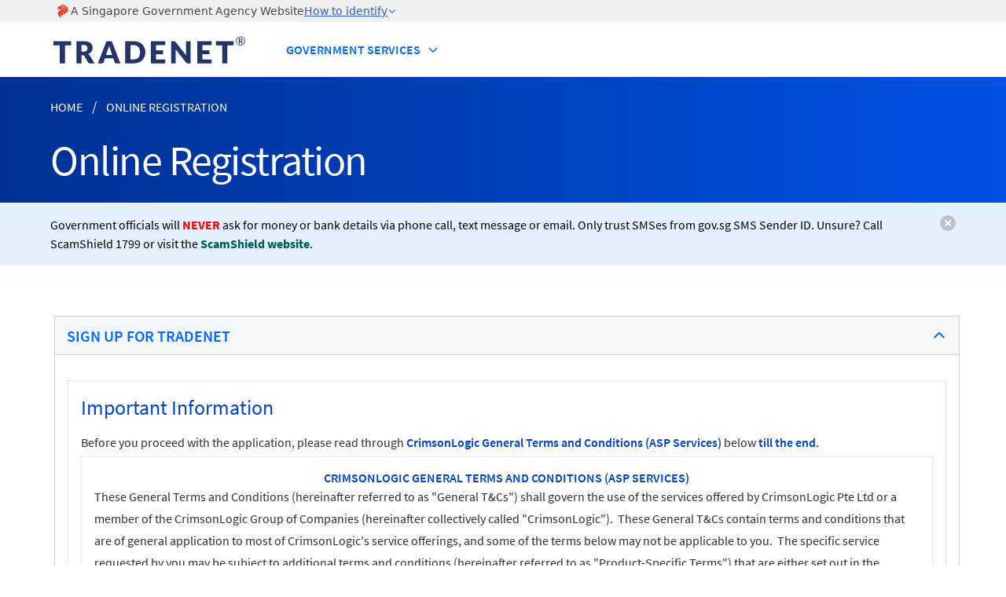

--- FILE ---
content_type: text/html; charset=UTF-8
request_url: https://www.tradenet.gov.sg/oratxweb/pfk/PfkMainServlet?pAction=FIRST&pStd=YES&pPortalId=ORATX&pContents=ora/HomeServlet?pTarget=registration
body_size: 32341
content:














<html lang="en" dir="">
	<head>
	<meta http-equiv="Pragma" content="no-cache,no-store"> 
	<meta http-equiv="Cache-Control"  content="no-cache,no-store"> 
	<meta http-equiv="Expires" content="0">
	
	<link rel="shortcut icon" href="/trade/tn/tnbe/tnportal/images/favicon/favicon.ico">
	<link rel="icon" sizes="16x16 32x32 64x64" href="/trade/tn/tnbe/tnportal/images/favicon/favicon.ico">
	<link rel="icon" type="image/png" sizes="196x196" href="/trade/tn/tnbe/tnportal/images/favicon/favicon-192.png">
	<link rel="icon" type="image/png" sizes="160x160" href="/trade/tn/tnbe/tnportal/images/favicon/favicon-160.png">
	<link rel="icon" type="image/png" sizes="96x96" href="/trade/tn/tnbe/tnportal/images/favicon/favicon-96.png">
	<link rel="icon" type="image/png" sizes="64x64" href="/trade/tn/tnbe/tnportal/images/favicon/favicon-64.png">
	<link rel="icon" type="image/png" sizes="32x32" href="/trade/tn/tnbe/tnportal/images/favicon/favicon-32.png">
	<link rel="icon" type="image/png" sizes="16x16" href="/trade/tn/tnbe/tnportal/images/favicon/favicon-16.png">
	<link rel="apple-touch-icon" href="/trade/tn/tnbe/tnportal/images/favicon/favicon-57.png">
	<link rel="apple-touch-icon" sizes="114x114" href="/trade/tn/tnbe/tnportal/images/favicon/favicon-114.png">
	<link rel="apple-touch-icon" sizes="72x72" href="/trade/tn/tnbe/tnportal/images/favicon/favicon-72.png">
	<link rel="apple-touch-icon" sizes="144x144" href="/trade/tn/tnbe/tnportal/images/favicon/favicon-144.png">
	<link rel="apple-touch-icon" sizes="60x60" href="/trade/tn/tnbe/tnportal/images/favicon/favicon-60.png">
	<link rel="apple-touch-icon" sizes="120x120" href="/trade/tn/tnbe/tnportal/images/favicon/favicon-120.png">
	<link rel="apple-touch-icon" sizes="76x76" href="/trade/tn/tnbe/tnportal/images/favicon/favicon-76.png">
	<link rel="apple-touch-icon" sizes="152x152" href="/trade/tn/tnbe/tnportal/images/favicon/favicon-152.png">
	<link rel="apple-touch-icon" sizes="180x180" href="/trade/tn/tnbe/tnportal/images/favicon/favicon-180.png">
	<meta name="msapplication-TileColor" content="#FFFFFF">
	<meta name="msapplication-TileImage" content="/trade/tn/tnbe/tnportal/images/favicon/favicon-144.png">
	<meta name="msapplication-config" content="/trade/tn/tnbe/tnportal/images/favicon/browserconfig.xml">

	<meta charset="utf-8">
	<meta http-equiv="X-UA-Compatible" content="IE=9; IE=8; IE=7; IE=EDGE; chrome=1" />
	<meta name="viewport" content="width=device-width, initial-scale=1">
	<META HTTP-EQUIV="CACHE-CONTROL" CONTENT="private, no-store, no-cache, max-age=0, must-revalidate">
	<META HTTP-EQUIV="PRAGMA" CONTENT="NO-CACHE">
	<META HTTP-EQUIV="Expires" CONTENT="-1">
		
	

	<script Language="Javascript"> contextRoot="/oratxweb";</script>

	<title> Online Registration | TradeNet	</title>






	  
	<script src ="/infrastructure/pfk/js/openwin.js"></script>
		
	<style id="antiClickjack">body{display:none !important;}</style>
    <script type="text/javascript">

                   if (self === top) {

                       var antiClickjack = document.getElementById("antiClickjack");

                       antiClickjack.parentNode.removeChild(antiClickjack);

                   } else {

                       top.location = self.location;

                   }

    </script>

</head>

<body class="has-component-dropdown">









	
	<link href="/trade/tn/tnbe/tnportal/dss/css/sgds.min.css" rel="stylesheet" type="text/css">
	<link href="/trade/tn/tnbe/tnportal/dss/css/cluxp.min.css" rel="stylesheet" type="text/css">
	<link href="/trade/tn/tnbe/tnportal/dss/css/datatables.min.css" rel="stylesheet" type="text/css">
	<link href="/trade/tn/tnbe/tnportal/dss/css/flatpickr.min.css" rel="stylesheet" type="text/css">

	
	<script src="/trade/tn/tnbe/tnportal/dss/js/jquery.min.js"></script>
	<script src="/trade/tn/tnbe/tnportal/dss/js/datatables.min.js"></script>
	<script src="/trade/tn/tnbe/tnportal/dss/js/moment.js"></script>
	<script src="/trade/tn/tnbe/tnportal/dss/js/datetime-moment.js"></script>

	
	<script defer src="/trade/tn/tnbe/tnportal/dss/js/flatpickr.min.js"></script>
	<script defer src="/trade/tn/tnbe/tnportal/dss/js/sgds.min.js"></script>
	<script defer src="/trade/tn/tnbe/tnportal/dss/js/cluxp.min.js"></script>
	<script type="module" src="/trade/tn/tnbe/tnportal/dss/js/sgmasthead.index.umd.js"></script>




<style>
#loader {
	position: fixed;
	display: flex;
	justify-content: center;
	align-items: center;
	top: 0;
	left: 0;
	width: 100%;
	height: 100%;
	z-index: 100000;
}
.loader-body {
	display: flex;
	flex-direction: column;
	justify-content: center;
	align-items: center;
	width: 100%;
	height: 100%;
	background: #FFFFFF;
	box-shadow: 0 0 50px rgba(0, 0, 0, 0.1);
}
.loader-text {
	font-family: 'Source Sans Pro', Arial, sans-serif;
	font-size: 18px;
	color: #873e23;
	background: #FFFFFF;
}

.dropdown-dropdown-menu{
	position: relative;
	top: 20px;
	display: none;
	width: 100%;
}
.dropdown-dropdown {
    width: 100%;
    flex-direction: column;
    padding: 0.75rem 1.5rem;
}
@media screen and (max-width: 1024px) {
    .sgds-navbar-item.sgds-dropdown{
        align-items: flex-start;
        width: 92%;
        flex-direction: column;
    }
    .sgds-navbar-item.sgds-dropdown.dropdown-dropdown{
        width: 100%;
    }
    .sgds-dropdown-menu{
        position: relative;
        width: 106%;
    }
    .sgds-dropdown.sgds-navbar-item.dropdown-dropdown .dropdown-dropdown-menu{
    	position: relative;
    	top: 15px;
    	display: none;
    	width: 100%;
    }
}
.sgds-container a {
    color: #0068ff;
    cursor: pointer;
    text-decoration: none;
}
.sgds-dropdown-menu.sgds-dropdown-content .sgds-dropdown-item, .dropdown-dropdown .sgds-dropdown-trigger {
    color: #414950;
}
.sgds-dropdown.sgds-navbar-item.dropdown-dropdown.is-active .dropdown-dropdown-menu{
	display:block;
}
@media screen and (min-width: 1024px) {
    .dropdown-dropdown-menu{
		position: absolute;
		top: -8px;
		left: 100%;
		display: none;
	}
	.sgds-dropdown-menu.sgds-dropdown-content {
		width: calc(100% + 56px);
	}
}
.sgds-container ul{
    padding-inline-start: 0px;
}

</style>
<script type="text/javascript">
	function logout(){
	   if (confirm("Would you like to logout from the application?")) {
		  return true;
	   }
	   else
	     return false;
	}

	 function openLink (vURL)
     {
        window.open(vURL);
     }

     function submitForm (vform, vaction)
     {
        vform.action=vaction;
        vform.submit();
     }

     function clearForm (vform)
     {

     	var num_of_elements = vform.length;


     	for (var i=0; i<num_of_elements; i++)
     		{
     			var theElement = vform.elements[i];
     			var element_type = theElement.type;
     			var element_value = theElement.value;

     			if(!theElement.disabled)
     			{

     				if (element_type == "text" || element_type =="textarea" )
     					{

     					if (element_value.length != 0)
     						{
     							theElement.value="";
     						}
     					}

     				if(element_type == "checkbox")
     				{
     					if(theElement.checked)
     					{
     						theElement.checked = false;
     					}
     				}

     				if (element_type=="select-one")
     				{
     					theElement.selectedIndex=0;
     				}


     			}

     		}
     }
</script>


<div id="loader">
	<div class="loader-body">
		<div>
			<svg xmlns="http://www.w3.org/2000/svg" xmlns:xlink="http://www.w3.org/1999/xlink" style="margin: auto; background: rgba(255, 255, 255, 0); display: block;" width="100px" height="50px" viewBox="0 30 100 40" preserveAspectRatio="xMidYMid">
				<circle cx="11" cy="57.5" r="8" fill="#9d0000">
					<animate attributeName="cy" calcMode="spline" keySplines="0 0.5 0.5 1;0.5 0 1 0.5;0.5 0.5 0.5 0.5" repeatCount="indefinite" values="57.5;42.5;57.5;57.5" keyTimes="0;0.3;0.6;1" dur="1.25s" begin="-0.7499999999999999s"></animate>
				</circle> <circle cx="37" cy="57.5" r="8" fill="#f5a623">
					<animate attributeName="cy" calcMode="spline" keySplines="0 0.5 0.5 1;0.5 0 1 0.5;0.5 0.5 0.5 0.5" repeatCount="indefinite" values="57.5;42.5;57.5;57.5" keyTimes="0;0.3;0.6;1" dur="1.25s" begin="-0.5624999999999999s"></animate>
				</circle> <circle cx="63" cy="57.5" r="8" fill="#007a2c">
					<animate attributeName="cy" calcMode="spline" keySplines="0 0.5 0.5 1;0.5 0 1 0.5;0.5 0.5 0.5 0.5" repeatCount="indefinite" values="57.5;42.5;57.5;57.5" keyTimes="0;0.3;0.6;1" dur="1.25s" begin="-0.37499999999999994s"></animate>
				</circle> <circle cx="89" cy="57.5" r="8" fill="#0068ff">
					<animate attributeName="cy" calcMode="spline" keySplines="0 0.5 0.5 1;0.5 0 1 0.5;0.5 0.5 0.5 0.5" repeatCount="indefinite" values="57.5;42.5;57.5;57.5" keyTimes="0;0.3;0.6;1" dur="1.25s" begin="-0.18749999999999997s"></animate>
				</circle>
			</svg>
		</div>
		<div class="loader-text">Give me a moment</div>
	</div>
</div>


<a href="javascript:" id="scroll-to-top" title="Scroll to Top"><span class="sgds-icon sgds-icon-chevron-up" role="img" aria-label="Upwards Chevron"></span></a>



<div class="masthead-container has-background-white" id="navbar" style="z-index:50;">
<sgds-masthead></sgds-masthead>
	
	<div class="sgds-container">
        <nav class="sgds-navbar" role="navigation">
            <div class="sgds-navbar-brand" style="width: 100% !important;">
                <a href="/tradenet/login.jsp" class="sgds-navbar-item" title="Go to Portal Home">
                    <img src="/trade/tn/tnbe/tnportal/dss/assets/img/tradenet.svg" width="auto" height="40" alt="TradeNet Logo">
                </a>
                <div class="sgds-navbar-burger navbar-toggler" data-bs-toggle="collapse" data-bs-target="#mainnav-2" aria-controls="mainnav-2" aria-expanded="false" aria-label="Toggle navigation" data-target="mainnav-2">
                    <span></span>
                    <span></span>
                    <span></span>
	</div>
                <div id="mainnav-2" class="collapse sgds-navbar-menu">
                    <ul class="sgds-navbar-start">
                        <li class="sgds-navbar-item sgds-dropdown">
                            <a class="sgds-dropdown-trigger is-uppercase has-text-weight-semibold is-size-8" id="govServicesDropdown" role="button" data-bs-toggle="dropdown" aria-expanded="false" title="Click to view Government Services available">
                            Government Services<span class="sgds-icon sgds-icon-chevron-down" role="img" aria-label="Downwards Chevron"></span>
                            </a>
                            <ul class="sgds-dropdown-menu sgds-dropdown-content" aria-labelledby="govServicesDropdown">
                                <li><a class="sgds-dropdown-item is-size-8" title="Login to TradeNet&reg" href="/tradenet/login.jsp" name="tradenet_login">Login to TradeNet&reg </a></li>
                                <div class="sgds-dropdown-divider"></div>
                                <li><a class="sgds-dropdown-item is-size-8" title="Go to Customs Account and Declaring Agent Account Management" href="/TN41EFORM/tds/sp/splogin.do?action=init_acct">Customs Account and Declaring Agent Account Management</a></li>
                                <div class="sgds-dropdown-divider"></div>
                                <li><a class="sgds-dropdown-item is-size-8" title="Go to Online Registration for TradeNet&reg; Services" href="/oratxweb/pfk/PfkMainServlet?pAction=FIRST&pStd=YES&pPortalId=ORATX&pContents=ora/HomeServlet?pTarget=registration">
                                TradeNet&reg Registration</a></li>
                                <div class="sgds-dropdown-divider"></div>
                                <li><a class="sgds-dropdown-item is-size-8" title="Go to Application for Authorisation of Declaring Agent" href="/TN41EFORM/tdsui/authdeclaringagent/addanddelete.do?doAction=INITIALIZE&APPLICATION_ID=TXWP">Authorisation of Declaring Agent</a></li>
                                <div class="sgds-dropdown-divider"></div>
                                <li><a class="sgds-dropdown-item is-size-8" title="Go to Application for Claimants (Businesses)" href="/TN41/tds/claimant/applicationDetail.do?action=ADD&init=&APPLICATION_ID=TXWP">
                                Application for Claimants (Businesses)</a></li>
                                <div class="sgds-dropdown-divider"></div>
                                <li class="sgds-dropdown sgds-navbar-item dropdown-dropdown">
                                    <a class="sgds-dropdown-trigger has-text-weight-semibold is-size-8" id="gstDropdown" role="button" data-bs-toggle="dropdown" aria-expanded="false" title="Application/Enquiry on Declaration of Facts">
                                    GST Relief for Personal Effects<span class="sgds-icon sgds-icon-chevron-right" role="img" aria-label="Right Chevron"></span>
                                    </a>
                                    <ul class="sgds-dropdown-content sgds-dropdown-menu dropdown-dropdown-menu" aria-labelledby="gstDropdown">
                                        <li><a class="sgds-dropdown-item is-size-8" title="Go to Declaration of Facts : Application for GST Relief" href="/TN41/tds/pe/appFormPEServlet.do?action=formPrepareSTDAlone&APPLICATION_ID=TXWP">Declaration of Facts : Application for GST Relief</a></li>
                                        <div class="sgds-dropdown-divider"></div>
                                        <li><a class="sgds-dropdown-item is-size-8" title="Go to Declaration of Facts : Enquiry of Application Status" href="/TN41/tds/pe/appFormPEServlet.do?action=enquire&APPLICATION_ID=TXWP">Declaration of Facts : Enquiry of Application Status</a></li>
                                    </ul>
                                </li>
                                <div class="sgds-dropdown-divider"></div>
                                <li><a class="sgds-dropdown-item is-size-8" title="Go to Country/Region/Port Code Search" href="/tradenet/portlets/search/searchCountryPort/searchInitCountryPort.do">Country / Region / Port Code Search</a></li>
                                <div class="sgds-dropdown-divider"></div>
                                <li><a class="sgds-dropdown-item is-size-8" title="Go to HS / CA Product Code Search" href="/tradenet/portlets/search/searchHSCA/searchInitHSCA.do">HS / CA Product Code Search</a></li>
                            </ul>
                        </li>
                        
                    </ul>
                </div>
            </div>
        </nav>
    </div>
</div>

<section class="sgds-section is-small has-background-gradient">
  <div class="sgds-container">
		<nav class="sgds-breadcrumb has-background" aria-label="breadcrumbs">
			<ul>
				<li><a href="/tradenet/login.jsp" class="is-uppercase has-text-white">Home</a></li>
				<li><a href="#" class="is-uppercase has-text-white">Online Registration</a></li>
			</ul>
		</nav>
		<h1 class="has-text-white">Online Registration</h1>
	</div>
</section>

<!-- App Notification -->
<div class="sgds-notification is-info margin--bottom--none" id="notification">
	<div class="sgds-notification-detail padding--right--none">
		<div class="sgds-container">
			<div class="sgds-notification-content">
			Government officials will <span id="scam-never" style="color: #FF0000; font-weight: bold;">NEVER</span> ask for money or bank details via phone call, text message or email. Only trust SMSes from gov.sg SMS Sender ID. Unsure? Call ScamShield 1799 or visit the <a id="scam-ref" href="http://www.scamshield.gov.sg" style="text-decoration:none; font-weight: bold; color: #005B5B;">ScamShield website</a>.
			</div>
			<span class="delete"></span>
		</div>
	</div>
</div>






<form method="post" name="logoutForm" id="backingFileLoginForm" action="/oratxweb/ana/LogoutServlet">
<input type="hidden" name="ctoken" value="${ctoken}">
</form>
<!-- End of SGDS+CLUXP Includes and Header -->




















<html>
<head>
<meta http-equiv=pragma content='no-cache,no-store'>
<meta http-equiv=content-type content='text/html'; charset='UTF-8'>
<link rel='stylesheet' href='/infrastructure/ora/rel1_0/css/generic.css' type='text/css'>
<script language='javascript' src='/infrastructure/ora/rel1_0/scripts/common.js'></script>
<script language='javascript' src='https://assets.wogaa.sg/scripts/wogaa.js'></script>

</head>
<body dir='ltr'  text='#000000' bgColor='#ffffff' leftMargin='0' topMargin='0' marginwidth='0' marginheight='0'>
<table align='right' cellSpacing='0' cellPadding='0' width='100%' border='0'>
<tr valign='top'><td>&nbsp;&nbsp;&nbsp;</td><td width='150'>
</td>
<td valign='top' width='100%' height='1'>
<table width='100%' border='0' cellspacing='0' cellpadding='0'>

<style>
div.termscondition {
  background-color: white;
  width: 980px;
  height: 420px;
  overflow: scroll;
  font-size=3;
}
@media screen and (max-width: 767px){
.padding-tnc-mobile{
    padding: 3px !important;
    max-width: 100vw;
}
h2 {
	line-height 36px !important;
	font-size: 1.75rem !important;
}
}
</style>


 <script type="text/javascript">window.wogaaCustom.startTransactionalService('tradenet-1514');
        
        function printApplication () {
        	$('#section-acknowledgement').removeClass('is-hidden');
        	$('#section-acknowledgement-message').html($('#acknowledgement-message').html());
        	$('body').addClass('print-modal');
        	expandAccordion('.sgds-accordion-group-modal');
        	window.print();
        	$('#section-acknowledgement').addClass('is-hidden');
        	$('body').removeClass('print-modal');
        }

        // Enable the Proceed Button only if the user has scrolled to the bottom of the page
        function checkTerms() {
        	var terms = document.getElementById('terms');
        	if (terms.offsetHeight + terms.scrollTop + 100 >= terms.scrollHeight) {
        		$('#button-proceed').prop('disabled', false);
        		$('#button-proceed').attr('title', 'Proceed');
        	}
        };
        
       
        
        </script>


<form name=termsAndCondition action='' method='post'>
<input type='hidden' name='ora.token' value='DM6HWAPTU3BQ0HN3GORT115137SEYSE0'>

<!-- Main Content: Start -->
<main>

    <!-- Application Parameters -->
	<section class="sgds-section has-background-white padding-tnc-mobile">
<div class="sgds-container">

	<!-- Application Parameters -->
	<div class="sgds-accordion is-open sgds-accordion-search-form" id="application-form">
		<a href="#!" id="search-view" class="sgds-accordion-header is-active" role="button" aria-expanded="true" title="Toggle Section">
			Sign Up for TradeNet

		</a>
		<div class="sgds-accordion-body">

			<div id="instructions">

				<div class="form-group padding--bottom">
		
					<h2 class="has-text-blue margin--bottom">Important Information</h2>

					<div class="ordered-list">
						
							Before you proceed with the application, please read through <b class="has-text-blue">CrimsonLogic General Terms and Conditions (ASP Services)</b> below <b class="has-text-blue">till the end</b>.
        </div> 
      
   <div class="form-group legal-list-box" id="terms" onscroll="checkTerms()" tabindex="0">
  <!--  <div class="form-group legal-list-box" id="terms">-->
<div class="is-uppercase has-text-centered has-text-blue has-text-weight-semibold">CrimsonLogic General Terms and Conditions (ASP Services)</div>

<P align="left"><font size=3>These General Terms and Conditions (hereinafter referred to as "General T&amp;Cs") shall govern the use of the services offered by CrimsonLogic Pte Ltd or a member of the CrimsonLogic Group of Companies (hereinafter collectively called "CrimsonLogic").&nbsp; These General T&amp;Cs contain terms and conditions that are of general application to most of CrimsonLogic's service offerings, and some of the terms below may not be applicable to you.&nbsp; The specific service requested by you may be subject to additional terms and conditions (hereinafter referred to as "Product-Specific Terms") that are either set out in the Application Form or on the website mentioned in the Application Form. The General T&amp;Cs and the Product Specific Terms together, shall be referred to as "Agreement". In the event of any conflict or inconsistency between the General T&amp;Cs and the Product Specific Terms, the terms of the Product Specific Terms shall prevail over the General T&amp;Cs.</FONT></P>
<P align="left"><font size=3>Unless explicitly stated otherwise, any new feature or features that augment or enhance the current services, including the release of or migration to new services, shall be subject to this Agreement.</FONT></P>
<P align="left"><font size=3>By completing and submitting the relevant application form for use of the Service or by using or otherwise accessing&nbsp; the Service, the Subscriber represents that it has read this Agreement and agrees to be bound by it.</FONT></P>
<P align="left"><BR><font size=3><STRONG>1.&nbsp;TERMINOLOGY</STRONG></FONT></P>
<P align="left"><font size=3>In this Agreement, the following words and expressions have the meanings assigned to them except where the context otherwise requires:</FONT></P>
<P align="left"><font size=3>(i) "Addressee" of a Data Message or an Electronic Record means a person who is intended by the Originator to receive the Data Message or Electronic Record, but does not include an intermediary like CrimsonLogic who sends, receives, stores or provides other service with respect to the Data Message or Electronic Record on behalf of the Originator or the Addressee;</FONT></P>
<P align="left"><font size=3>(ii) "CrimsonLogic" is a reference to the CrimsonLogic entity whose name appears on the Application Form, and in the absence of such name refers to CrimsonLogic Pte Ltd;</FONT></P>
<P align="left"><font size=3>(iii) "Data Message" means information generated, sent, received or stored by electronic, optical or similar means, including but not limited to electronic data interchange (EDI), electronic mail, telegram, telex or telecopy;</FONT></P>
<P align="left"><font size=3>(iv) "Digital Signature" means data in electronic form in, affixed to, or logically associated with, a Data Message or an Electronic Record, which may be used to identify the signatory in relation to the Data Message or Electronic Record and indicate the signatory's approval of the information contained therein; and a reference to "Digitally Sign" shall be construed accordingly;</FONT></P>
<P align="left"><font size=3>(v) "Electronic Record" means a record generated in digital form by an Information System, which can be:</FONT></P>
<P align="left"><font size=3>(a) transmitted from an Information System or from one Information System to another; and<BR>(b) stored in an Information System or other medium;</FONT></P>
<P align="left"><font size=3>(vi) "Government of Singapore" means the Government of the Republic of Singapore as a whole, including but not limited all its Ministries, government departments and other organs of State;</FONT></P>
<P align="left"><font size=3>(vii) "Information System" means a system for generating, sending, receiving, storing or otherwise processing Data Messages or Electronic Records;</FONT></P>
<P align="left"><font size=3>(viii) "Services" means the service provided by CrimsonLogic over the Internet to the Subscriber upon the Subscriber's application therefore;</FONT></P>
<P align="left"><font size=3>(ix) "Originator"&nbsp; of a Data Message or an Electronic Record means a person by whom, or on whose behalf, the Data Message or Electronic Record purports to have been sent or generated prior to storage, if any, but does not include an intermediary like CrimsonLogic who sends, receives, stores or provides other services with respect to the Data Message or Electronic Record on behalf of the Originator or Addressee;</FONT></P>
<P align="left"><font size=3>(x) "Subscriber" or "you" means the party identified on the Application form whose application is approved and accepted by CrimsonLogic;</FONT></P>
<P align="left"><font size=3>(xi) "Service Provider" means the main owner, operator and/or provider of a system that carries out a Transactional Service. The Subscriber acknowledges that there may be as many Service Providers as there are Transactional Services and that the Service Providers shall not, under any circumstances, be construed to be acting or be liable, jointly and collectively;</FONT></P>
<P align="left"><font size=3>(xii) "Transactional Service(s)" means the electronic B2B, G2B and/or B2G service(s) that is linked to or provided through the System or Websites;</FONT></P>
<P align="left"><font size=3>(xiii) "Website" or "Websites" refers to the location of the webpages on the internet over which the Subscriber may access for the purpose of using the Services and which are specifically described in the Application Form, and includes such other uniform resource locators as may be provided or substituted by CrimsonLogic from time to time.</FONT></P>
<P align="left"><font size=3><STRONG>2.&nbsp;REGISTRATION</STRONG></FONT></P>
<P align="left"><font size=3>2.1&nbsp;In order to use the Services, you will need to become a Subscriber by:</FONT></P>
<P align="left"><font size=3>(i)&nbsp;submitting the relevant properly completed application form ("Application Form"), which may be requested from CrimsonLogic or downloaded from CrimsonLogic's website;</FONT></P>
<P align="left"><font size=3>(ii)&nbsp;providing to CrimsonLogic all ancillary information that CrimsonLogic may require, including but not limited to information on every end user being granted access to and use of the&nbsp; Services; and</FONT></P>
<P align="left"><font size=3>(iii)&nbsp;paying all applicable fees.</FONT></P>
<P align="left"><font size=3>Upon completion of the above, CrimsonLogic will issue to you passwords and user identification numbers to use the Services.&nbsp; CrimsonLogic reserves the sole right not to accept any Application Form at its sole discretion.</FONT></P>
<P align="left"><font size=3>2.2&nbsp;This Agreement shall commence on the date of CrimsonLogic's approval of your application for use of the Services and shall remain in force unless earlier terminated in accordance with the terms and conditions herein.</FONT></P>
<P align="left"><font size=3><STRONG>3.&nbsp;AMENDMENTS TO TERMS AND CONDITIONS</STRONG></FONT></P>
<P align="left"><font size=3>3.1&nbsp;CrimsonLogic reserves the right to amend the terms and conditions of this Agreement from time to time.&nbsp; Amendments to the General T&amp;Cs will be effective after thirty (30) days have passed from the date of posting on the Website or </FONT><A href="https://www.tradenet.gov.sg/" target=_new><font size=3>https://www.tradenet.gov.sg</FONT></A><font size=3>. Amendments to the Product Specific Terms will be effective after thirty (30) days have passed from the date of posting on the Website. IT IS THE SUBSCRIBER'S RESPONSIBILITY TO CHECK THE WEBSITE FROM TIME TO TIME FOR AMENDMENTS TO THIS AGREEMENT. BY USING OR CONTINUING TO USE THE SERVICES AT ANY TIME AFTER THIRTY (30) DAYS HAVE PASSED FROM THE DATE ANY AMENDMENTS ARE POSTED ON THE WEBSITE, YOU REPRESENT THAT YOU AGREE TO BE BOUND BY THE TERMS AND CONDITIONS OF THIS AGREEMENT AS AMENDED.</FONT></P>
<P align="left"><font size=3><STRONG>4.&nbsp;SCOPE OF SERVICES</STRONG></FONT></P>
<P align="left"><font size=3>4.1&nbsp;Subject to the acceptance of the properly completed Application Form by CrimsonLogic and payment of all applicable fees by the Subscriber, CrimsonLogic will provide the Subscriber the&nbsp; Services, provided always that CrimsonLogic reserves the right to modify, enhance, withdraw or suspend the&nbsp; Services, or any part thereof, at any time.&nbsp; CrimsonLogic will advise the Subscriber of the changes thirty (30) days in advance where the changes will, in CrimsonLogic's opinion, significantly alter the Services.</FONT></P>
<P align="left"><font size=3>4.2&nbsp;CrimsonLogic may provide such training, technical support or professional, archival or other ancillary services (collectively "Other Services") to the Subscriber as CrimsonLogic may decide or agree from time to time.&nbsp; CrimsonLogic will inform the Subscriber of the nature of and conditions (including but not limited to any applicable charges) pertaining to such Other Services.&nbsp; CrimsonLogic reserves the right to change the scope or conditions of such Other Services at its sole discretion and will notify the Subscriber of such revision, either in electronic or written form or by posting on the Website.</FONT></P>
<P align="left"><font size=3>4.3&nbsp;The Services will be made available during such hours as may be notified by CrimsonLogic to the Subscriber.&nbsp; CrimsonLogic reserves the right to alter or extend the service hours from time to time.</FONT></P>
<P align="left"><font size=3>4.4&nbsp;Access to and use of a Service Provider's services and facilities by the Subscriber may require the approval of the Service Provider.&nbsp; The Service Provider may impose its own terms and conditions and charges for access to and use of its services.&nbsp; The Subscriber is responsible for ensuring that it has obtained all necessary approvals, consents and permissions for access to and use of a Service Provider's services and facilities.</FONT></P>
<P align="left"><font size=3><STRONG>5.&nbsp;SUBSCRIBER RESPONSIBILITIES</STRONG></FONT></P>
<P align="left"><font size=3>5.1&nbsp;The Subscriber shall obtain, install and maintain such suitable equipment, software, and communication means as may be required to make connection to the World Wide Web and to use the Services, including a computer and modem, telecommunication facilities or other access devices, and other ancillary equipment.</FONT></P>
<P align="left"><font size=3>5.2&nbsp;The Subscriber is responsible for the confidentiality of the password(s) associated with the account and user identification number(s) assigned by CrimsonLogic upon registration of the Subscriber for the Services.&nbsp; The Subscriber shall ensure control of the password(s) and user identification number(s) for authorised usage of the Services.&nbsp; Unless the contrary is proved, all communications and activities occurring under or referable to the Subscriber's user account, user identification number(s) or password shall be deemed to have been validly issued or authorised by the Subscriber.&nbsp; The Subscriber shall be liable for all costs, fees, and expenses arising from any communication and activity occurring under or referable to the Subscriber's user account, user identification number(s) or password.</FONT></P>
<P align="left"><font size=3>5.3&nbsp;The Subscriber agrees that access to and usage of the Services is for its own business purposes only.&nbsp; The Subscriber shall use the Services solely in the capacity of an end-user, and shall not, without CrimsonLogic's prior written approval, reproduce, duplicate, copy, sell, resell, or exploit any portion of the Services, information obtained through the Services, or use or access to the Services.&nbsp; The Subscriber shall not use the Services for the provision of outsourcing or service bureau-like services, without CrimsonLogic's express prior written permission.&nbsp; CrimsonLogic may agree to the Subscriber's use of the Services to provide such services at a separate charge.</FONT></P>
<P align="left"><font size=3>5.4&nbsp;The Subscriber warrants and represents that the Subscriber or its nominees are duly authorised to upload, submit, transmit or otherwise deal with all content, information and data provided by the Subscriber, and that all such content, information and data provided is true, accurate, current and complete.</FONT></P>
<P align="left"><font size=3>5.5&nbsp;The Subscriber agrees not to submit, upload or transfer any unauthorised files, codes (including but not limited to viruses), documents and information, in the course of using the Services.</FONT></P>
<P align="left"><font size=3>5.6&nbsp;The Subscriber undertakes not to use the Services for or to carry out any activity that may be prohibited under the laws of Singapore or under any other applicable law.</FONT></P>
<P align="left"><font size=3>5.7&nbsp;The Subscriber hereby authorises CrimsonLogic to deal with any data or information submitted by or to the Subscriber, in any manner, as CrimsonLogic deems necessary to carry out the Services.</FONT></P>
<P align="left"><font size=3>5.8&nbsp;The Subscriber agrees to render all reasonable assistance to CrimsonLogic, as CrimsonLogic may request from time to time.</FONT></P>
<P align="left"><font size=3>5.9&nbsp;The Subscriber agrees to at all times indemnify and hold harmless CrimsonLogic and its officers, employees and agents ("those indemnified") from and against any loss (including reasonable legal costs and expenses) or liability reasonably incurred or suffered by any of those indemnified arising from:</FONT></P>
<P align="left"><font size=3>(a)&nbsp;a breach by the Subscriber or its employees, agents or contractors of the terms of this Agreement; or</FONT></P>
<P align="left"><font size=3>(b)&nbsp;any wilful, unlawful or negligent act or omission on the part of the Subscriber or its employees, agents or contractors.</FONT></P>
<P align="left"><font size=3>5.10&nbsp;The Subscriber shall provide to CrimsonLogic the Subscriber's contact details (e.g. address, telephone number, e-mail) and shall promptly update CrimsonLogic from time to time on any change in such contact details.&nbsp; Where CrimsonLogic is to send any notification to the Subscriber under this Agreement, CrimsonLogic shall use reasonable efforts to do so at the Customer's contact details last provided to CrimsonLogic.&nbsp; CrimsonLogic shall not be liable if the Customer cannot be contacted through any one of the contact details after two (2) attempts made within a two (2) week period.</FONT></P>
<P align="left"><font size=3><STRONG>6.&nbsp;DATA MESSAGES AND ELECTRONIC RECORDS</STRONG></FONT></P>
<P align="left"><font size=3>6.1&nbsp;The Subscriber agrees that all Data Messages and Electronic Records to be sent through the Services will comply with all applicable legal requirements and such message requirements as CrimsonLogic may prescribe from time to time.</FONT></P>
<P align="left"><font size=3>6.2&nbsp;Unless otherwise specified by CrimsonLogic, the dispatch of a Data Message is for all purposes deemed to have occurred when the Data Message enters an Information System outside the control of the Originator or of any person who sent the data message on behalf of the Originator.</FONT></P>
<P align="left"><font size=3>6.3&nbsp;Unless otherwise specified by CrimsonLogic, the receipt of a Data Message is for all purposes deemed to have occurred when the Data Message enters an Information System or an electronic mailbox or similar system of the Addressee.</FONT></P>
<P align="left"><font size=3>6.4&nbsp;CrimsonLogic will not be responsible for any trouble or loss caused by disputes (i) between the Subscriber and a Service Provider or (ii) between a Subscriber and another Subscriber relating to the dispatch or receipt of Data Messages or Electronic Records.</FONT></P>
<P align="left"><font size=3>6.5&nbsp;The period between "dispatch" and "receipt", as specified in Clauses 6.2 and 6.3 above, is indispensable for CrimsonLogic for the conversion of format and transference of Data Message or Electronic Record etc.&nbsp; CrimsonLogic will not be responsible for any damage or loss caused by the occurrence of the said period.</FONT></P>
<P align="left"><font size=3>6.6&nbsp;Unless otherwise specified by CrimsonLogic, a Data Message or an Electronic Record is deemed to be dispatched at the place where the Originator has his place of business, and is deemed to be received at the place where the Addressee has his place of business.&nbsp; For the purpose of this paragraph:-</FONT></P>
<P align="left"><font size=3>(i)&nbsp;If the Originator or the Addressee has more than one place of business, the place of business is that which has the closest relationship to the underlying transaction or, where there is no underlying transaction, the principal place of business; or</FONT></P>
<P align="left"><font size=3>(ii)&nbsp;If the Originator or the Addressee does not have a place of business, reference is to be made to the habitual residence of the Originator or the Addressee.</FONT></P>
<P align="left"><font size=3>6.7&nbsp;If the Subscriber receives any Data Messages or Electronic Records addressed to another Subscriber or a third party which was wrongfully forwarded to him, he shall:-</FONT></P>
<P align="left"><font size=3>(i)&nbsp;notify, and return the Data Messages or Electronic Records to, the Originator through CrimsonLogic as soon as possible;</FONT></P>
<P align="left"><font size=3>(ii)&nbsp;destroy all copies of the Data Messages or Electronic Records afterwards and keep the contents of the Data Message confidential.</FONT></P>
<P align="left"><font size=3><STRONG>7.&nbsp;WRITING AND SIGNATURE REQUIREMENTS</STRONG></FONT></P>
<P align="left"><font size=3>7.1&nbsp;The Subscriber agrees that, to the maximum extent permissible by law:-</FONT></P>
<P align="left"><font size=3>(i)&nbsp;a Data Message or an Electronic Record made and presented in accordance with CrimsonLogic's specified message requirements and procedures will in any event and for all purposes be treated and deemed the same as a document in writing with the same content.</FONT></P>
<P align="left"><font size=3>(ii)&nbsp;a Data Message or an Electronic Record with a Digital Signature made in accordance with CrimsonLogic's message requirements and procedures will in any event and for all purposes be treated and deemed the same as a document in writing physically signed by the party who made the Digital Signature with the same content.</FONT></P>
<P align="left"><font size=3>(iii)&nbsp;a Data Message or an Electronic Record, whether Digitally Signed or not, sent to or communicated with the Addressee through CrimsonLogic's&nbsp; Services will in any event and for all purposes be treated and deemed to have been physically delivered and communicated with the Addressee.</FONT></P>
<P align="left"><font size=3>7.2&nbsp;The Subscriber shall inform other relevant Subscribers through CrimsonLogic if the Subscriber is aware of any prohibition or restriction by the laws of any relevant jurisdiction, or any inconsistency with such laws, relating to any of the provisions specified in this Agreement or any contents of a Data Message or Electronic Record sent or received by it.</FONT></P>
<P align="left"><font size=3>7.3&nbsp;Upon the reasonable request of CrimsonLogic, for the purpose of any dispute resolution proceedings of whatever nature, the Subscriber shall do such necessary acts to perfect and give effect to the Data Messages or Electronic Records, whether digitally signed or not, including but not limited to reducing the contents thereof in writing and physically signing the written records so reduced, to certify that the original Data Message or Electronic Record was validly signed.</FONT></P>
<P align="left"><font size=3>7.4&nbsp;The Subscriber shall not challenge, and hereby waives all his rights (if any) to challenge, the validity or enforceability of any Data Messages, Electronic Records, or agreements or transactions concluded completely or partially through it on the grounds that they were in electronic form, sent electronically and/or the signature appended is only a Digital Signature.</FONT></P>
<P align="left"><font size=3>7.5&nbsp;Where the parties so agree, CrimsonLogic shall retain the Subscriber's digital signature certificate and shall be authorised by the Subscriber to Digitally Sign the Subscriber's Digital Signature on the Subscriber's behalf to such electronic documents as may be authorised by the Subscriber.&nbsp; The Subscriber hereby indemnifies CrimsonLogic against any action or liability that may arise from CrimsonLogic's retention of the Subscriber's digital signature certificate and CrimsonLogic's authorised use of the Subscriber's Digital Signature.</FONT></P>
<P align="left"><font size=3><STRONG>8.&nbsp;INTELLECTUAL PROPERTY RIGHTS</STRONG></FONT></P>
<P align="left"><font size=3>8.1&nbsp;All intellectual property rights (including copyright and trade marks) contained in, relating to or in connection with the Websites and Services (including text, graphic, logos, icons, sound recordings and software) are owned by CrimsonLogic and/or its licensors. No materials provided through the Websites or&nbsp; Services, including text, graphics, compilations, computer programs, code and/or software may be reproduced, modified, adapted, distributed, published, displayed, uploaded, broadcast, posted, transmitted or hyperlinked in any manner and in any form without our express, prior written approval and the respective intellectual property owners. The TradeNet&amp;#174; trade mark is owned by the Government of Singapore.</FONT></P>
<P align="left"><font size=3>9.&nbsp;TERMS OF PAYMENT</FONT></P>
<P align="left"><font size=3>9.1&nbsp;In consideration of the provision of the Services by CrimsonLogic, the Subscriber agrees as follows:</FONT></P>
<P align="left"><font size=3>(i)&nbsp;The Subscriber shall make payment to CrimsonLogic of all applicable charges ("Charges") for the use of the Services, including but not limited to related technical support, in accordance with CrimsonLogic's rates and fees, as may be amended from time to time by CrimsonLogic.&nbsp; Notification of new rates and fees will be either posted on the Website or sent to the Subscriber via electronic or written means.&nbsp; Payment of Charges shall be in accordance with such payment modes as CrimsonLogic may prescribe from time to time.&nbsp; Payments by the Subscriber to CrimsonLogic shall be the full amount billed and free of any deduction of any nature whatsoever, including without limitation, deductions for bank charges, official fees, taxes or any other expense or charge incurred by the Subscriber.</FONT></P>
<P align="left"><font size=3>(ii)&nbsp;Unless CrimsonLogic agrees otherwise in writing, if the Subscriber opts to make payments by any payment mode other than by direct debit, CrimsonLogic shall be entitled to request for a sum of money ("Advance Deposit") from the Subscriber to be placed on deposit with CrimsonLogic for the duration of this Agreement.&nbsp; The minimum amount for such Advance Deposit shall be as determined by CrimsonLogic from time to time in its sole discretion.&nbsp; CrimsonLogic shall be entitled to and the Subscriber hereby authorises CrimsonLogic to deduct such monies from the Advance Deposit as shall be due and outstanding from time to time.&nbsp; Should such Advance Deposit fall below the specified minimum amount, the Subscriber shall top up the difference as soon as possible and in any case within two (2) weeks of notification by CrimsonLogic, and inform CrimsonLogic when such top up has been completed.</FONT></P>
<P align="left"><font size=3>(iii)&nbsp;If the Subscriber has submitted an authorisation form allowing for direct debit from a bank account designated by the Subscriber ("Designated Account"), CrimsonLogic shall be entitled to and the Subscriber hereby authorises CrimsonLogic to debit directly, without any notice, the Charges and other monies due to CrimsonLogic from the Subscriber's Designated Account.</FONT></P>
<P align="left"><font size=3>(iv)&nbsp;If collection of payment through direct debit is unsuccessful or if payment is not received by CrimsonLogic (whichever is the case), late payment interest will be imposed as provided in this Clause 9.1.&nbsp; The Subscriber will be informed of the unsuccessful collection or non-payment and requested to make available the funds and/or make any other arrangement deemed necessary with the bank within a specified time period ("Payment Period"). In direct debit cases, the Subscriber shall inform CrimsonLogic when they have completed the arrangement with the bank.</FONT></P>
<P align="left"><font size=3>(v)&nbsp;If CrimsonLogic does not receive any payment or notification as aforesaid from the Subscriber within the Payment Period, CrimsonLogic will suspend the Services provided to the Subscriber.&nbsp; If CrimsonLogic still does not receive any said payment or notification from the Subscriber or is unable to contact the Subscriber at his last known contact details within one (1) week from the Payment Period, CrimsonLogic shall be entitled to terminate this Agreement forthwith and the Subscriber will be de-registered as an authorised user of the&nbsp; Services. The above shall be without prejudice to the rights of CrimsonLogic in respect of the non-payment of the Charges and interest accrued thereon due from the Subscriber.</FONT></P>
<P align="left"><font size=3>(vi)&nbsp;The Subscriber shall notify CrimsonLogic of any discrepancies in the amounts charged within thirty (30) days of notification of any payable Charges, failing which the amount charged shall be deemed correct and the Subscriber shall not be entitled to dispute the same or bring any action or proceedings against CrimsonLogic in respect thereof.</FONT></P>
<P align="left"><font size=3>(vii)&nbsp;CrimsonLogic may impose a late payment interest of 1% per month or S$5.00 per failed cycle of direct debit whichever is higher, on Charges that are unsuccessfully collected or outstanding from the due collection/payment date until actual collection/payment date.</FONT></P>
<P align="left"><font size=3>(viii)&nbsp;In direct debit cases, the Subscriber will bear all charges imposed by the relevant bank, including but not limited to charges in relation to maintenance of the Subscriber's account, all debits of payment (whether successful or unsuccessful), or overdrawn account.&nbsp; The Subscriber will also bear all charges incurred by CrimsonLogic in connection with the unsuccessful debit of payment from the Subscriber's bank account.</FONT></P>
<P align="left"><font size=3>(ix)&nbsp;The Subscriber shall be responsible for the printing of its bills which are made possible electronically as part of the Services.&nbsp; CrimsonLogic will not be sending invoices to the Subscriber for the Charges incurred in the use of the Services.&nbsp;&nbsp;&nbsp; Bills for ancillary services such as the Other Services will be rendered by CrimsonLogic on a case by case basis and payment terms will be as stated in each bill.</FONT></P>
<P align="left"><font size=3>(x)&nbsp;In the event that CrimsonLogic is compelled to commence any legal action to recover unpaid Charges, the Subscriber agrees that Crimsonlogic shall be entitled to claim legal costs on a full indemnity basis from the Subscriber.</FONT></P>
<P align="left"><font size=3><STRONG>10.&nbsp;DISCLAIMER OF WARRANTIES AND LIMITATION OF LIABILITY</STRONG></FONT></P>
<P align="left"><font size=3>10.1&nbsp;THE SERVICES AND ALL ANCILLARY SERVICES (INCLUDING BUT NOT LIMITED TO TRAINING AND TECHNICAL SUPPORT) ARE PROVIDED ON AN "AS IS" AND "AS AVAILABLE" BASIS.&nbsp; CRIMSONLOGIC AND ITS SERVICE PROVIDERS DISCLAIMS ALL WARRANTIES OR CONDITIONS OF ANY KIND, TO THE EXTENT PERMITTED BY LAW, WHETHER EXPRESS OR IMPLIED, INCLUDING BUT NOT LIMITED TO THE IMPLIED WARRANTIES OF MERCHANTABILITY, FITNESS FOR A PARTICULAR PURPOSE AND NON-INFRINGEMENT. THE SUBSCRIBER ACKNOWLEDGES THAT THE SYSTEM, THE SERVICES AND THE TRANSACTIONAL SERVICES ARE PROVIDED TO THE SUBSCRIBER BY CRIMSONLOGIC AND/OR SERVICE PROVIDERS. FOR THE AVOIDANCE OF DOUBT, THE GOVERNMENT OF SINGAPORE SHALL HAVE NO LIABILITY TO THE SUBSCRIBER OR ANY OTHER THIRD-PARTY FOR ANY CLAIM OF WHATSOEVER NATURE AND HOWSOEVER ARISING AS A RESULT OF, OR RELATED TO OR CONNECTED WITH THIS AGREEMENT OR ANY ACCESS TO OR USE OF THE SERVICES.</FONT></P>
<P align="left"><font size=3>10.2&nbsp;CrimsonLogic and its Service Providers do not warrant that the Websites and Services will meet Subscriber's requirements or that the Websites and Services will be uninterrupted, timely, secure or error-free.&nbsp; CrimsonLogic and its Service Providers do not warrant the security of any information transmitted over the Internet as no data transmission over the Internet can be guaranteed as totally secure.&nbsp; Accordingly, any document or information which is transmitted by the Subscriber, whether to CrimsonLogic or to any other party, is transmitted at Subscriber's own risk.</FONT></P>
<P align="left"><font size=3>10.3&nbsp;CrimsonLogic is not responsible for the availability, content or security of external websites or websites belonging to Service Providers which may be linked or integrated with the Websites.&nbsp; CrimsonLogic undertakes no liability, whether in contract, tort or otherwise for the acts, neglects and omissions of the Service Providers or other third parties, including without limitation third party providers of telecommunication, computer or internet services or for faults in or failures of their apparatus, equipment or systems.</FONT></P>
<P align="left"><font size=3>10.4&nbsp;CrimsonLogic and its Service Providers shall not be liable to the Subscriber or any other party for any damages, loss, cost or expense suffered by the Subscriber or any other party as a result of:</FONT></P>
<P align="left"><font size=3>(i) an action brought by a third party even if such loss was reasonably foreseeable or CrimsonLogic has been advised of the possibility of the Subscriber or any other party suffering or incurring the same;</FONT></P>
<P align="left"><font size=3>(ii) the reliance on or use of any data, information, content or matter provided by the Service Provider via the&nbsp; Services or the accuracy, correctness or completeness thereof;</FONT></P>
<P align="left"><font size=3>(iii) any errors, interruptions or other occurrence whatsoever arising out of any form of communications or other facilities not provided by CrimsonLogic;</FONT></P>
<P align="left"><font size=3>(iv) any data or other information input, sent or received by or to the Subscriber or through the&nbsp; Services;</FONT></P>
<P align="left"><font size=3>(v) any occurrence not due to CrimsonLogic's direct default.</FONT></P>
<P align="left"><font size=3>10.5&nbsp;In no event shall CrimsonLogic or its Service Providers be liable for any loss of business, profit, goodwill or any type of special, indirect or consequential loss.</FONT></P>
<P align="left"><font size=3>10.6&nbsp;The Subscriber shall indemnify and keep CrimsonLogic harmless against any damage or claim by any parties which may arise out of this Agreement and agree to notify such parties in writing that CrimsonLogic shall have no liability to them.&nbsp; In the event any claim is made by such parties against CrimsonLogic, the Subscriber shall take all steps to enforce its rights including but not limited to the institution of legal proceedings, if necessary, against such parties to restrain them from bringing such claims against CrimsonLogic.</FONT></P>
<P align="left"><font size=3>10.7&nbsp;CrimsonLogic shall not be responsible for any dealings (i) between the Subscriber and the Service Providers or (ii) between the Subscriber and another Subscriber whether or not such dealings are facilitated through the use of the Services.</FONT></P>
<P align="left"><font size=3>10.8&nbsp;The Subscriber agrees that it shall not bring any claims, actions or proceedings whatsoever against the Service Providers in respect of any damages, loss, cost and expense arising from the use or reliance on the data, information, content or matter provided by the Service Providers via the Website or&nbsp; Services.</FONT></P>
<P align="left"><font size=3>10.9&nbsp;CrimsonLogic shall have no liability to the Subscriber for any loss, damage, cost or expense arising from or in connection with this Agreement unless the Subscriber shall have served notice on CrimsonLogic within one (1) year from the date the event giving rise to the cause of action arose.</FONT></P>
<P align="left"><font size=3>10.10&nbsp;Neither party shall be responsible for failure to perform or fulfill its commitments under this Agreement if such failure is due to any other circumstances outside its control.&nbsp; Such circumstances comprise, but are not confined to, acts of God, war, riots and sabotage.</FONT></P>
<P align="left"><font size=3>10.11&nbsp;CrimsonLogic shall not be held responsible for any failure to meet its obligations under this Agreement to the extent that such failure is attributable to the effects of any computer virus.</FONT></P>
<P align="left"><font size=3>10.12&nbsp;In any event, the liability of CrimsonLogic for loss, damage, cost or expense to the Subscriber, for any cause whatsoever and regardless of the form of action, whether in contract or in tort including negligence or otherwise, shall not exceed a total of the last three (3) months' payments by the Subscriber to CrimsonLogic.</FONT></P>
<P align="left"><font size=3><STRONG>11.&nbsp;GOVERNING LAW</STRONG></FONT></P>
<P align="left"><font size=3>11.1&nbsp;This Agreement shall be governed by and construed in accordance with the laws of Singapore.&nbsp; The parties agree to submit to the exclusive jurisdiction of the courts of Singapore.</FONT></P>
<P align="left"><font size=3>11.2&nbsp;Recognizing the global nature of the Internet, the Subscriber agrees to comply with all local rules regarding online conduct, acceptable content and use of the Websites and the Services.&nbsp; Details contained on the Websites have been prepared in accordance with Singapore law and may not satisfy the laws of any other country.&nbsp; CrimsonLogic does not warrant that the details on the Website will satisfy the laws of any country other than Singapore.</FONT></P>
<P align="left"><font size=3><STRONG>12.&nbsp;TERMINATION OF ACCESS</STRONG></FONT></P>
<P align="left"><font size=3>12.1&nbsp;Either party may terminate this Agreement by thirty (30) days' prior written notice to the other party.</FONT></P>
<P align="left"><font size=3>12.2&nbsp;Upon termination, the Subscriber and its nominees shall immediately cease to use or access the Services.</FONT></P>
<P align="left"><font size=3>12.3&nbsp;Notwithstanding the foregoing, CrimsonLogic may cease immediately to provide the Services and to terminate this Agreement forthwith if (i) the Subscriber goes into liquidation or bankruptcy; or (ii) if the Subscriber breaches or fails to conform to any obligation in accordance with this Agreement; or (iii) as provided under Clause 9.1(v) of this Agreement.</FONT></P>
<P align="left"><font size=3>12.4&nbsp;Clauses 5.3 to 5.6, 5.9, 8, 10, 11, 12.4 and 13.1 shall survive the termination of this Agreement.</FONT></P>
<P align="left"><font size=3><STRONG>13.&nbsp;GENERAL</STRONG></FONT></P>
<P align="left"><font size=3>13.1&nbsp;The Subscriber shall not, in any litigation proceeding, challenge the admissibility as evidence or the accuracy of a data log or electronic record provided by CrimsonLogic in whatever form it may be presented.</FONT></P>
<P align="left"><font size=3>13.2&nbsp;Nothing in this Agreement shall constitute or be deemed to constitute a partnership between CrimsonLogic and any Subscriber or Service Provider, nor constitute the appointment of CrimsonLogic as agent of any Subscriber or Service Provider.</FONT></P>
<P align="left"><font size=3>13.3&nbsp;A waiver of breach or default under this Agreement by CrimsonLogic must be in writing and shall not be a waiver of any other or subsequent default. Failure or delay by CrimsonLogic to enforce compliance with any term or condition of this Agreement shall not constitute a waiver of such term or condition.</FONT></P>
<P align="left"><font size=3>13.4&nbsp;If any terms and conditions are held to be invalid, unenforceable or illegal for any reason, the remaining terms and conditions will nevertheless continue in full force.</FONT></P>
<P align="left"><font size=3>13.5&nbsp;The Subscriber shall not assign this Agreement or any part thereof without the prior written consent of CrimsonLogic.</FONT></P>
<P align="left"><font size=3>13.6&nbsp;The Subscriber shall be deemed to have read this Agreement and agree to be bound by the terms hereof.&nbsp; This Agreement shall supersede all proposals, prior agreements, oral or written, and all other communications between the parties relating to the subject matter of this Agreement.</FONT></P>
<P align="left"><font size=3>13.7&nbsp;Save for the right of the Government of Singapore to enforce Clauses 8.1 and 10.1, and save for the right of Service Providers to enforce Clauses 10.1, 10.2, 10.4, 10.5 and 10.8, no part of this Agreement is enforceable under the Contracts (Rights of Third Parties) Act (Cap. 53B) by a person who is not a party to it.</FONT></P>
<P align="left"><BR><font size=3><STRONG>PRODUCT-SPECIFIC TERMS - TRADENET</STRONG></FONT></P>
<P align="left"><BR><font size=3><STRONG>A1&nbsp;TERMS OF PAYMENT</STRONG></FONT></P>
<P align="left"><font size=3>A1.1&nbsp;The Subscriber may (where available) elect to make payment of the Charges through its value-added service provider ("VAS Provider") on the payment terms similar to those set out in Clause 9.1. In such circumstances, CrimsonLogic shall, subject to the mutual agreement of the VAS Provider, charge and receive payment from the VAS Provider for the Services consumed by the Subscriber and the Subscriber shall separately settle its account for Services consumed with the VAS Provider. Any default of the VAS Provider shall be deemed to be a default of Subscriber.</FONT></P>
<P align="left"><font size=3>A1.2&nbsp;For the purposes of this Agreement, a VAS Provider is a vendor providing services that value-add, modify, facilitate and incorporate the Services.</FONT><font size=3>&nbsp;&nbsp;&nbsp;&nbsp;&nbsp;&nbsp;&nbsp;&nbsp;&nbsp;&nbsp; </FONT></P>
								
							

						
						<P align="left"><font size=3>If you wish to resume your application, you can use the <a href="/oratxweb/pfk/PfkMainServlet?pAction=FIRST&pStd=YES&pPortalId=ORATX&pContents=ora/HomeServlet&pTarget=resumereg" title="Enquire my application's status">Resume</a> your application page for this service.</font></p>
						<P align="left"><font size=3>This application form will take about <b class="has-text-blue">15 minutes to complete</b>.</font></p>
						<P align="left"><font size=3>Upon receipt of the approval of the declarant from Singapore Customs and bank approval of your Interbank Giro application, CrimsonLogic will process your request and call you to confirm the ID commencement.</font></p>
						<P align="left"><font size=3>If you encounter any problems with this service, please contact us at <b class="has-text-blue">(+65) 6887 7888</b>, or email <a class="break-word" href="mailto:customeradmin@crimsonlogic.com.sg" target="_blank" title="Email us">customeradmin@crimsonlogic.com.sg</a>.</font></p>
					
				</div>

             
        
       
       </div>
      
        </div>
        </div>
        </div>
        </div>
        </section>
        
         <table cellspacing=5 cellpadding=1 width="100%" border="0">
            <tbody>
          
            <tr>
                <td colspan="2">  
                <div id="buttons-instructions" class="tab-buttons sgds-buttons is-centered sticky-bottom">              
                <!-- START OF FOOTER -->
<div align='center'>


                    
                    <input type="button" id="button-proceed" class="sgds-button is-rounded is-primary" title="Please read CrimsonLogic General Terms and Conditions (ASP Services) till the end" name="continue_btn" value="Proceed" onclick="submitForm(this.form,'../ora/registration.do?pActionClass=TermAndConditionAction&amp;pSubAction=submitTermAndCondition');" disabled>
		    		
                     </div>
<!-- END OF FOOTER -->
<br/>

                     </div>
                </td>
            </tr>
            </tbody>
        </table>
</main>
        
       
       <br/>
    
    
</form>


	

</table></td>
</tr>
<tr><td>&nbsp;</td></tr>
</table>
<script src='/infrastructure/pfk/js/disable_autocomplete.js'></script>
</body>
</html>



















	

<script>
<!-- Initialise DataTable -->

    // Define the date time formats used in DataTable
    $.fn.dataTable.moment("DD-MMM-YYYY");
    $.fn.dataTable.moment("DD-MMM-YYYY HH:mm:ss");

    /*
    Render Contact Person Table
    Disable sorting and searching for index column
    Set 3rd Column (Name) in ascending order as default sorting order
    Enable pagination controls
    Enable responsive behaviour
    Disable column reorder function
    Display length selector, filter, processing display element, table, information summary and pagination control
    Change the label for "Search" to "Filter: "
    */
    var contact_person_table = $('#contact-person').DataTable({
    	columnDefs: [
    		{
    			orderable: false,
    			searchable: false,
    			targets: 0
    		},
    	],
    	order: [[ 2, 'asc' ]],
    	paging: true,
    	responsive: true,
    	colReorder: false,
    	/*dom: 'lfrtip',
    	oLanguage: {
    		sSearch: 'Filter: ',
    	} */
    });
    // Populate the index column
    contact_person_table.on( 'order.dt search.dt', function () {
    	contact_person_table.column(0, {search:'applied', order:'applied'}).nodes().each( function (cell, i) {
    		cell.innerHTML = i+1;
    		contact_person_table.cell(cell).invalidate('dom');
    	} );
    }).draw();

    /*
    Render Contact Person Table for Review Application
    Disable sorting and searching for index column
    Set 3rd Column (Name) in ascending order as default sorting order
    Enable pagination controls
    Enable responsive behaviour
    Disable column reorder function
    Display length selector, filter, processing display element, table, information summary and pagination control
    Change the label for "Search" to "Filter: "
    */
    var review_contact_person_table = $('#review-contact-person').DataTable({
    	columnDefs: [
    		{
    			orderable: false,
    			searchable: false,
    			targets: 0
    		},
    	],
    	order: [[ 2, 'asc' ]],
    	responsive: true,
    	colReorder: false,
    	dom: 'rt'
    });
    // Populate the index column
    review_contact_person_table.on( 'order.dt search.dt', function () {
    	review_contact_person_table.column(0, {search:'applied', order:'applied'}).nodes().each( function (cell, i) {
    		cell.innerHTML = i+1;
    		review_contact_person_table.cell(cell).invalidate('dom');
    	} );
    }).draw();


    // For tracking the Contact Persons Row data that is being updated
    var contact_person_reference;
    var contact_person_data;
    var contact_person_index = 0;
    const contact_person_inputs = [
    	'',
    	'contact-salutation',
    	'contact-name',
    	'contact-preferred-name',
    	'contact-type-contact-person',
    	'contact-type-decision-maker',
    	'contact-nric',
    	'contact-designation',
    	'contact-department',
    	'contact-telephone-number',
    	'contact-mobile-phone-number',
    	'contact-email-address'
    ];

    // Populate Contact Persons Table with Row Information
    $('#contact-person tbody').on('click', 'a', function() {
    	contact_person_reference = $(this).parent().parent();
    	contact_person_data = contact_person_table.row(contact_person_reference).data();

    	// Reset Salutation
    	$('select[name="contact-salutation"] > option').prop('selected', false);
    	$('select[name="contact-salutation"] > option:first-child').prop('selected', true);

    	// Unset Type
    	$('input[name^="contact-type"]').prop('checked', false);
    	
    	// Reset error notification
    	$('#error-edit-contact-person').hide();
		$('.notice-edit-contact-person').html('');

    	// Populate the input values
    	for (var i = 1; i < contact_person_inputs.length; i++) {
    		input_value = contact_person_data[i].match('\\[(.*?)\\].*?value="(.*?)"');		
    		if (contact_person_inputs[i].toLowerCase() == 'contact-salutation') {
    			$('select[id="' + contact_person_inputs[i] + '"]').val(input_value[2]);
    		} else if (contact_person_inputs[i].toLowerCase().match('contact-type-contact-person')) {
    			if (input_value[2] == 'Yes') {
    				$('input[id="' + contact_person_inputs[i] + '"]').prop('checked', true);
    			}
    		} else if (contact_person_inputs[i].toLowerCase().match('contact-type-decision-maker')) {
    			if (input_value[2] == 'Yes') {
    				$('input[id="' + contact_person_inputs[i] + '"]').prop('checked', true);
    			}
    		} else {
    			$('#' + contact_person_inputs[i]).val(input_value[2]);
    		}
    	}

    	// Get the Contact Person index for this row that is being updated
    	update_index = input_value[1];
    	seq_no = contact_person_data[i].match('contact-person-seq-no.*?value="(.*?)"');
		$('#contact-seq-no').val(seq_no[1]);
		$('#updateContactButton').attr('onclick', "submitForm(this.form,'../ora/registration.do?pActionClass=AccountContactPersonAction&pSubAction=saveContact&pIndexNo=" + seq_no[1] + "&OWASP_CSRFTOKEN=')");
		$('#confirm-contact-person-delete-2').attr('onclick', "submitForm(this.form,'../ora/registration.do?pActionClass=AccountContactPersonAction&pSubAction=deleteContact&pRegistrationId=&pAccountId=&pSeqNo=" + seq_no[1] + "&OWASP_CSRFTOKEN=')");
		
    	$('#sgds-modal-edit-contact-person-title').html('Edit Contact Person\'s Details');
    	$('#edit-contact-person-actions').css('display', 'flex');	
    	$('#add-contact-person-actions').css('display', 'none');	
    	$('#edit-contact-person').addClass('is-active');
    });

    // Update the affected row with the values captured from the Edit Contact Person Modal
    function updateContactPersonRow() {

    	// Extract the input values and set as hidden inputs
    	for (var i = 1; i < contact_person_inputs.length; i++) {
    		if (contact_person_inputs[i].toLowerCase() == 'contact-salutation') {
    			input_value = $('select[name="' + contact_person_inputs[i] + '"]').val();
    		} else if (contact_person_inputs[i].toLowerCase().match('^contact-type')) {
    			if ($('input[name="' + contact_person_inputs[i] + '"]').prop('checked')) {
    				input_value = 'Yes';
    			} else {
    				input_value = '';
    			}
    		} else {
    			input_value = $('input[name="' + contact_person_inputs[i] + '"]').val();
    			if (contact_person_inputs[i].toLowerCase() == 'contact-name') {
    				name = input_value;
    			}
    		}
    		contact_person_data[i] = input_value + '<input type="hidden" id="contact-person[' + contact_person_index + '].' + contact_person_inputs[i] + '" name="contact-person[' + contact_person_index + '].' + contact_person_inputs[i] + '" value="' + input_value + '">';
    	}

    	// Update the new row to the tables + redraw main table
    	contact_person_table.row(contact_person_reference).data(contact_person_data).columns.adjust().draw();
    	$('#notice-contact-person-form').html('Contact Person ' + name + ' was successfully updated in this table.');
    	$('#error-contact-person-form').slideDown(300);
    }

    // Delete the affected row
    function deleteContactPersonRow() {
    	name = contact_person_data[2].match('\\[(.*?)\\].*?value="(.*?)"')[2];		
    	contact_person_table.row(contact_person_reference).remove().columns.adjust().draw();
    	
    	$('#notice-contact-person-form').html('Contact Person ' + name + ' was successfully deleted from this table.');
    	$('#error-contact-person-form').slideDown(300);
    }

    // Invoke modal to capture the information of a new Contact Person
    function addContactPerson() {
    	for (var i = 1; i < contact_person_inputs.length; i++) {
    		if(!contact_person_inputs[i].toLowerCase().match('^contact-type')){
    			$('#' + contact_person_inputs[i]).val('');
    		}    		
    	}

    	// Reset Salutation
    	$('select[id="contact-salutation"] > option').prop('selected', false);
    	$('select[id="contact-salutation"] > option:first-child').prop('selected', true);

    	// Unset Type
    	$('input[id^="contact-type"]').prop('checked', false);
    	
    	//Reset error notification
    	$('#error-edit-contact-person').hide();
		$('.notice-edit-contact-person').html('');
    	$('#edit-contact-person p[id^="error-"]').each(function(){
			$(this).hide();
			$(this).html("");
		});
		$('#contact-seq-no').val('');
    	
    	$('#sgds-modal-edit-contact-person-title').html('Add Contact Person');
    	$('#edit-contact-person-actions').css('display', 'none');	
    	$('#add-contact-person-actions').css('display', 'flex');	
    	$('#edit-contact-person').addClass('is-active');
    }
    
    // Invoke modal to if new Contact Person has error
    function addNewCP(newCP) {
    	for (var i = 1; i < contact_person_inputs.length; i++) {
    		if(!contact_person_inputs[i].toLowerCase().match('^contact-type')){
    			$('#' + contact_person_inputs[i]).val('');
    		}
    	}
    	
    	//error notification
    	$('#error-edit-contact-person').show();
		$('.notice-edit-contact-person').html('Please amend the field(s) with validation error(s) below.');

    	// Reset Salutation
    	$('select[name="contact-salutation"] > option').prop('selected', false);
    	$('select[name="contact-salutation"] > option:first-child').prop('selected', true);

    	// Unset Type
    	$('input[name^="contact-type"]').prop('checked', false);
    	
    	// Populate the input values
    	for (var i = 1; i < contact_person_inputs.length; i++) {
    		input_value = newCP[contact_person_inputs[i]];		
    		if (contact_person_inputs[i].toLowerCase() == 'contact-salutation') {
    			$('select[id="' + contact_person_inputs[i] + '"]').val(input_value);
    		} else if (contact_person_inputs[i].toLowerCase().match('^contact-type')) {
    			if (input_value != '' && input_value != null) {
    				$('input[id="' + contact_person_inputs[i] + '"]').prop('checked', true);
    			}
    		} else {
    			$('#' + contact_person_inputs[i]).val(input_value);
    		}
    		var errorMsg = newCP['error-'+contact_person_inputs[i] ];
			if(errorMsg != null && errorMsg != '')
			{
				$('#edit-contact-person #error-' + contact_person_inputs[i]).html(errorMsg);
				$('#edit-contact-person #error-' + contact_person_inputs[i]).show();
			}
			if (contact_person_inputs[i].toLowerCase().match('^contact-type')) {
				errorMsg = newCP['error-contact-type'];
				if(errorMsg != null && errorMsg != '')
				{
					$('#edit-contact-person #error-contact-type').html(errorMsg);
					$('#edit-contact-person #error-contact-type').show();
				}
			}
    	}
    	
    	$('#sgds-modal-edit-contact-person-title').html('Add Contact Person');
    	$('#edit-contact-person-actions').css('display', 'none');	
    	$('#add-contact-person-actions').css('display', 'flex');	
    	$('#edit-contact-person').addClass('is-active');
    
		if ('' == 'editContactError'){
    	$('#sgds-modal-edit-contact-person-title').html('Edit Contact Person\'s Details');
    	$('#edit-contact-person-actions').css('display', 'flex');	
    	$('#add-contact-person-actions').css('display', 'none');	
    	$('#edit-contact-person').addClass('is-active');
    	}    
    }
    
    // Add the information for the new Contact Person as a new row
    function addContactPersonRow() {
    	contact_person_data = ['', '', '', '', '', '', '', '', '', '', '', '', '', ''];

    	// Extract the input values and set as hidden inputs
    	for (var i = 1; i < contact_person_inputs.length; i++) {
    		if (contact_person_inputs[i].toLowerCase() == 'contact-salutation') {
    			input_value = $('select[name="' + contact_person_inputs[i] + '"]').val();
    		} else if (contact_person_inputs[i].toLowerCase().match('^contact-type')) {
    			if ($('input[name="' + contact_person_inputs[i] + '"]').prop('checked')) {
    				input_value = 'Yes';
    			} else {
    				input_value = '';
    			}
    		} else {
    			input_value = $('input[name="' + contact_person_inputs[i] + '"]').val();
    			if (contact_person_inputs[i].toLowerCase() == 'contact-name') {
    				name = input_value;
    			}
    		}
    		contact_person_data[i] = input_value + '<input type="hidden" id="contact-person[' + contact_person_index + '].' + contact_person_inputs[i] + '" name="contact-person[' + contact_person_index + '].' + contact_person_inputs[i] + '" value="' + input_value + '">';
    	}

    	// Set up the action link
    	contact_person_data[i] = '<a href="#!" class="table-icon-link" sgds-modal="#edit-contact-person" title="Edit this row"><span class="sgds-icon sgds-icon-edit" role="img" aria-label="Edit"></span></a>';

    	// Add the new row to the tables + redraw main table
    	contact_person_table.row.add(contact_person_data).columns.adjust().draw();
    	
    	//save new contact
    	//submitForm($('form[name="registerUserS"]'),'../ora/registration.do?pActionClass=AccountContactPersonAction&pSubAction=saveNewContact&pRegistrationId="+registrationId+"&pAccountId="+accountId+"&OWASP_CSRFTOKEN="+csrfToken+"');
    	
    	contact_person_index++;
    	//$('#notice-contact-person-form').html('Contact Person was successfully added to this table.');
    	//$('#error-contact-person-form').slideDown(300);
    }
    
    // Load contacts into table
    function loadContactPersonRow(loadCP) {
    	contact_person_data = ['', '', '', '', '', '', '', '', '', '', '', '', '', ''];

    	// Extract the input values and set as hidden inputs
    	for (var i = 1; i < contact_person_inputs.length; i++) {
    		
    		input_value = loadCP[contact_person_inputs[i]];
    	
    		if (contact_person_inputs[i].toLowerCase().match('contact-type-contact-person')) {
    			if (input_value == 'CS') {
    				input_value = 'Yes';
    			} else {
    				input_value = '';
    			}
    		} else if (contact_person_inputs[i].toLowerCase().match('contact-type-decision-maker')) {
    			if (input_value == 'DM') {
    				input_value = 'Yes';
    			} else {
    				input_value = '';
    			}
    		}
    		contact_person_data[i] = input_value + '<input type="hidden" id="contact-person[' + contact_person_index + '].' + contact_person_inputs[i] + '" name="contact-person[' + contact_person_index + '].' + contact_person_inputs[i] + '" value="' + input_value + '">';
    	}

    	// Set up the action link
    	contact_person_data[i] = '<a href="#!" class="table-icon-link" sgds-modal="#edit-contact-person" title="Edit this row"><span class="sgds-icon sgds-icon-edit" role="img" aria-label="Edit"></span></a>'
    								+ '<input type="hidden" id="contact-person[' + contact_person_index + '].contact-person-seq-no" name="contact-person[' + contact_person_index + '].contact-person-seq-no" value="' + loadCP["contact-seq-no"] + '">';

    	// Add the new row to the tables + redraw main table
    	contact_person_table.row.add(contact_person_data).columns.adjust().draw();
    	
    	contact_person_index++;
    	
    }
    
    /*
    Render User Table
    Disable sorting and searching for index column
    Set 3rd Column (Name) in ascending order as default sorting order
    Enable pagination controls
    Enable responsive behaviour
    Disable column reorder function
    Display length selector, filter, processing display element, table, information summary and pagination control
    Change the label for "Search" to "Filter: "
    */
    var user_table = $('#user').DataTable({
    	columnDefs: [
    		{
    			orderable: false,
    			searchable: false,
    			targets: 0
    		},
    	],
    	order: [[ 2, 'asc' ]],
    	paging: true,
    	responsive: true,
    	colReorder: false,
    	dom: 'lfrtip',
    	oLanguage: {
    		sSearch: 'Filter: ',
    	}
    });
    // Populate the index column
    user_table.on( 'order.dt search.dt', function () {
    	user_table.column(0, {search:'applied', order:'applied'}).nodes().each( function (cell, i) {
    		cell.innerHTML = i+1;
    		user_table.cell(cell).invalidate('dom');
    	} );
    }).draw();

    /*
    Render User Table for Review Application
    Disable sorting and searching for index column
    Set 3rd Column (Name) in ascending order as default sorting order
    Enable pagination controls
    Enable responsive behaviour
    Disable column reorder function
    Display length selector, filter, processing display element, table, information summary and pagination control
    Change the label for "Search" to "Filter: "
    */
    var review_user_table = $('#review-user').DataTable({
    	columnDefs: [
    		{
    			orderable: false,
    			searchable: false,
    			targets: 0
    		},
    	],
    	order: [[ 2, 'asc' ]],
    	responsive: true,
    	colReorder: false,
    	dom: 'rt'
    });
    // Populate the index column
    review_user_table.on( 'order.dt search.dt', function () {
    	review_user_table.column(0, {search:'applied', order:'applied'}).nodes().each( function (cell, i) {
    		cell.innerHTML = i+1;
    		review_user_table.cell(cell).invalidate('dom');
    	} );
    }).draw();

    // For tracking the Users Row data that is being updated
    var user_reference;
    var user_data;
    var user_index = 0;
    const user_inputs = [
    	'',
    	'user-salutation',
    	'user-name',
    	'user-type-account-administrator',
    	'user-type-billing-administrator',
    	'user-citizenship',
    	'user-nric',
    	'user-designation',
    	'user-department',
    	'user-telephone-number',
    	'user-mobile-phone-number',
    	'user-email-address',
    	'user-dob',
    	'user-service'
    ];

    // Populate Users Table with Row Information
    $('#user tbody').on('click', 'a', function() {
    	user_reference = $(this).parent().parent();
    	user_data = user_table.row(user_reference).data();

    	// Reset Salutation
    	$('select[id="user-salutation"] > option').prop('selected', false);
    	$('select[id="user-salutation"] > option:first-child').prop('selected', true);

    	// Unset Type, Citizenship and Service
    	$('input[name^="user-type"]').prop('checked', false);
    	$('input[id^="user-citizenship"]').prop('checked', false);
    	$('input[name="user-service"]').prop('checked', false);
    	
    	// Reset error notification
    	$('#error-edit-user').hide();
		$('.notice-edit-user').html('');

    	// Populate the input values
    	for (var i = 1; i < user_inputs.length; i++) {
    		input_value = user_data[i].match('\\[(.*?)\\].*?value="(.*?)"');		
    		if (user_inputs[i].toLowerCase() == 'user-salutation') {
    			$('select[id="' + user_inputs[i] + '"]').val(input_value[2]);
    		} else if (user_inputs[i].toLowerCase().match('^user-type')) {
    			if (input_value[2] == 'Yes') {
    				$('input[id="' + user_inputs[i] + '"]').prop('checked', true);
    			}
    		} else if ((user_inputs[i].toLowerCase() == 'user-citizenship') ||
    							 (user_inputs[i].toLowerCase() == 'user-service')) {    							 
    			//console.log('#' + user_inputs[i] + '-' + input_value[2].toLowerCase());
    			if (user_inputs[i].toLowerCase() == 'user-citizenship'){
    				switch(input_value[2]) {
			    		case 'S':
			    			input_value[2] = 'singaporean';
			    			break;
			    		case 'M':
				    		input_value[2] = 'malaysian';
			    			break;
			    		default:
			    			input_value[2] = 'others';
			    	}
    			}
    			$('#' + user_inputs[i] + '-' + input_value[2].toLowerCase().replace(/ /g, '-')).prop('checked', true)
    			userCitizenshipLabels();
    		} else {
    			$('#' + user_inputs[i]).val(input_value[2]);
    		}
    	}

    	// Get the User index for this row that is being updated
    	user_update_index = input_value[1];
    	user_id = user_data[i].match('user-id.*?value="(.*?)"');
		$('#user-id').val(user_id[1]);
		$('#updateUserButton').attr('onclick', "submitForm(this.form,'../ora/registration.do?pActionClass=UserRegistrationAction&pSubAction=saveUserDetails&pUserIndexNo=" + user_id[1] + "&pActionFlag=')");
		$('#confirm-user-delete-2').attr('onclick', "submitForm(this.form,'../ora/registration.do?pActionClass=UserRegistrationAction&pSubAction=deleteUserDetails&pUserIndexNo=" + user_id[1] + "')"); 

    	$('#sgds-modal-edit-user-title').html('Edit User\'s Details');
    	$('#edit-user-actions').css('display', 'flex');	
    	$('#add-user-actions').css('display', 'none');	
    	$('#edit-user').addClass('is-active');
    });

    // Load users into table
    function loadUserRow(loadUser) {
    	user_data = ['', '', '', '', '', '', '', '', '', '', '', '', '', ''];

    	// Extract the input values and set as hidden inputs
    	for (var i = 1; i < user_inputs.length; i++) {
    		
    		input_value = loadUser[user_inputs[i]];    	
    		
    		if (user_inputs[i].toLowerCase().match('user-type-account-administrator')) {
    			if (input_value == 'ORATXNPS-Adm') {
    				input_value = 'Yes';
    			} else {
    				input_value = '';
    			}
    		} else if (user_inputs[i].toLowerCase().match('user-type-billing-administrator')) {
    			if (input_value == 'NBSPRODGAD') {
    				input_value = 'Yes';
    			} else {
    				input_value = '';
    			}
    		}
    		if (user_inputs[i].toLowerCase().match('user-dob')) {

				const [dateComponents, timeComponents] = input_value.split(' ');				
				const [year, month, day] = dateComponents.split('-');				
				const months = ["Jan", "Feb", "Mar", "Apr", "May", "Jun", "Jul", "Aug", "Sep", "October", "Nov", "Dec"];		
				/* if (day == undefined || day == null) day = '';
				if (month == undefined || month == null) month = '';
				if (year == undefined || year == null) year = ''; */
				input_value = day + '-' + months[parseInt(month, 10) - 1] + '-' + year;
				if (input_value.toLowerCase().match('^undefined')) input_value='';
    		}
    		    		
    		user_data[i] = input_value + '<input type="hidden" id="user[' + user_index + '].' + user_inputs[i] + '" name="user[' + user_index + '].' + user_inputs[i] + '" value="' + input_value + '">';    		
    		   		
    						
    	}

    	// Set up the action link
    	user_data[i] = '<a href="#!" class="table-icon-link" sgds-modal="#edit-user" title="Edit this row"><span class="sgds-icon sgds-icon-edit" role="img" aria-label="Edit"></span></a>'
    		+ '<input type="hidden" id="user[' + user_index + '].user-id" name="user[' + user_index + '].user-id" value="' + loadUser["user-seq-no"] + '">';
    	
    	// Add the new row to the tables + redraw main table
    	user_table.row.add(user_data).columns.adjust().draw();
    	
    	user_index++;
    //	$('#notice-user-form').html('User ' + name + ' was successfully added to this table.');
    //	$('#error-user-form').slideDown(300);
    }
    
    // Update the affected row with the values captured from the Edit User Modal
    function updateUserRow() {

    	// Extract the input values and set as hidden inputs
    	for (var i = 1; i < user_inputs.length; i++) {
    		if (user_inputs[i].toLowerCase() == 'user-salutation') {
    			input_value = $('select[name="' + user_inputs[i] + '"]').val();
    		} else if (user_inputs[i].toLowerCase().match('^user-type')) {
    			if ($('input[name="' + user_inputs[i] + '"]').prop('checked')) {
    				input_value = 'Yes';
    			} else {
    				input_value = '';
    			}
    		} else if ((user_inputs[i].toLowerCase() == 'user-citizenship') ||
    							 (user_inputs[i].toLowerCase() == 'user-service')) {
    			input_value = $('input[name="' + user_inputs[i] + '"]:checked').val();
    		} else {
    			input_value = $('input[name="' + user_inputs[i] + '"]').val();
    			if (user_inputs[i].toLowerCase() == 'user-name') {
    				name = input_value;
    			}
    		}
    		user_data[i] = input_value + '<input type="hidden" id="user-[' + user_index + '].' + user_inputs[i] + '" name="user-[' + user_index + '].' + user_inputs[i] + '" value="' + input_value + '">';
    	}

    	// Update the new row to the tables + redraw main table
    	user_table.row(user_reference).data(user_data).columns.adjust().draw();
    	$('#notice-user-form').html('User ' + name + ' was successfully updated in this table.');
    	$('#error-user-form').slideDown(300);
    }

    // Delete the affected row
    function deleteUserRow() {
    	name = user_data[2].match('\\[(.*?)\\].*?value="(.*?)"')[2];		
    	user_table.row(user_reference).remove().columns.adjust().draw();
    	//$('#notice-user-form').html('User ' + name + ' was successfully deleted from this table.');
    	//$('#error-user-form').slideDown(300);
    }

    // Invoke modal to capture the information of a new User
    function addUser() {
    	for (var i = 1; i < user_inputs.length; i++) {
    		$('#' + user_inputs[i]).val('');
    	}

    	// Reset Salutation
    	$('select[name="user-salutation"] > option').prop('selected', false);
    	$('select[name="user-salutation"] > option:first-child').prop('selected', true);

    	// Unset Type and Citizenship
    	$('input[id^="user-type"]').prop('checked', false);
    	$('input[id^="user-citizenship"]').prop('checked', false);
    	$('#user-citizenship-singaporean').prop('checked', true);
    	userCitizenshipLabels();
    	$('input[id^="user-service"]').prop('checked', false);
    	
    	// Reset error notification
    	$('#error-edit-user').hide();
		$('.notice-edit-user').html('');
    	$('#edit-user p[id^="error-"]').each(function(){
			//$(this).hide();
			$(this).html("");
		});
		
		//reset user id
		$('#user-id').val('');


    	$('#sgds-modal-edit-user-title').html('Add User');
    	$('#edit-user-actions').css('display', 'none');	
    	$('#add-user-actions').css('display', 'flex');	
    	$('#edit-user').addClass('is-active');
    }

    // Add the information for the new User as a new row
    function addUserRow() {
    	user_data = ['', '', '', '', '', '', '', '', '', '', '', '', ''];

    	// Extract the input values and set as hidden inputs
    	for (var i = 1; i < user_inputs.length; i++) {
    		if (user_inputs[i].toLowerCase() == 'user-salutation') {
    			input_value = $('select[name="' + user_inputs[i] + '"]').val();
    		} else if (user_inputs[i].toLowerCase().match('^user-type')) {
    			if ($('input[name="' + user_inputs[i] + '"]').prop('checked')) {
    				input_value = 'Yes';
    			} else {
    				input_value = '';
    			}
    		} else if ((user_inputs[i].toLowerCase() == 'user-citizenship') ||
    							 (user_inputs[i].toLowerCase() == 'user-service')) {
    			input_value = $('input[name="' + user_inputs[i] + '"]:checked').val();
    		} else {
    			input_value = $('input[name="' + user_inputs[i] + '"]').val();
    			if (user_inputs[i].toLowerCase() == 'user-name') {
    				name = input_value;
    			}
    		}
    		user_data[i] = input_value + '<input type="hidden" id="user-[' + user_index + '].' + user_inputs[i] + '" name="user-[' + user_index + '].' + user_inputs[i] + '" value="' + input_value + '">';
    	}

    	// Set up the action link
    	user_data[i] = '<a href="#!" class="table-icon-link" sgds-modal="#edit-user-" title="Edit this row"><span class="sgds-icon sgds-icon-edit" role="img" aria-label="Edit"></span></a>';

    	// Add the new row to the tables + redraw main table
    	user_table.row.add(user_data).columns.adjust().draw();
    	
    	user_index++;
    //	$('#notice-user-form').html('User ' + name + ' was successfully added to this table.');
    //	$('#error-user-form').slideDown(300);
    }
    
     // Invoke modal to if new user has error
    function addNewUser(newUser) {
    	for (var i = 1; i < user_inputs.length; i++) {
    		$('#' + user_inputs[i]).val('');
    	}

    	// Reset Salutation
    	$('select[id="user-salutation"] > option').prop('selected', false);
    	$('select[id="user-salutation"] > option:first-child').prop('selected', true);

    	
    	// Unset Type and Citizenship
		$('input[id^="user-type"]').prop('checked', false);
		$('input[id^="user-citizenship"]').prop('checked', false);
    	
    	//error notification
    	$('#error-edit-user').show();
		$('.notice-edit-user').html('Please amend the field(s) with validation error(s) below.');
    	
    	// Populate the input values
    	for (var i = 1; i < user_inputs.length; i++) {
    		input_value = newUser[user_inputs[i]];
    		if (input_value == undefined || input_value == null) input_value = ''; 
    		//console.log(input_value);		
    		if (user_inputs[i].toLowerCase() == 'user-salutation') {
    			$('select[id="' + user_inputs[i] + '"]').val(input_value);
    		} else if (user_inputs[i].toLowerCase().match('^user-type')) {
    			if (input_value != '' & input_value != null) {
    				$('input[id="' + user_inputs[i] + '"]').prop('checked', true);
    			} 
    		}else if ((user_inputs[i].toLowerCase() == 'user-citizenship') ||
						 (user_inputs[i].toLowerCase() == 'user-service')) {
					if (user_inputs[i].toLowerCase() == 'user-citizenship'){
    				switch(input_value) {
			    		case 'S':
			    			input_value = 'singaporean';
			    			break;
			    		case 'M':
				    		input_value = 'malaysian';
			    			break;
			    		default:
			    			input_value = 'others';
				    	}
	    			}
        			//console.log('#' + user_inputs[i] + '-' + input_value);
        			$('#' + user_inputs[i] + '-' + input_value.toLowerCase().replace(/ /g, '-')).prop('checked', true);
        			userCitizenshipLabels();
    		} else {
    			$('#' + user_inputs[i]).val(input_value);
    		}
    		var errorMsg = newUser['error-'+user_inputs[i]];
			if(errorMsg != null && errorMsg != '')
			{
				$('#edit-user #error-' + user_inputs[i]).html(errorMsg);
				$('#edit-user #error-' + user_inputs[i]).show();
			}
    	}
    	
    	$('#sgds-modal-edit-user-title').html('Add User');
    	$('#edit-user-actions').css('display', 'none');	
    	$('#add-user-actions').css('display', 'flex');	
    	$('#edit-user').addClass('is-active');
    	
    	if ('' == 'editUserError'){
        	$('#sgds-modal-edit-user-title').html('Edit User\'s Details');
        	$('#edit-user-actions').css('display', 'flex');	
        	$('#add-user-actions').css('display', 'none');	
        	$('#edit-user').addClass('is-active');
        	}    
    }


    // Initialise tab orders
    var tabs = {
    	'company': true,
    	'user': true,
    	'payment': true
    	},
    	tabNames = Object.keys(tabs),
    	firstTab = tabNames[0],
    	currentTab = firstTab;
    	
    function activateTab(tab) {
    	$('.tab-label').removeClass('is-active');
    	$('#label-tab-' + tab).addClass('is-active');
    	$('.tab-content').css('display', 'none');
    	$('#tab-' + tab).delay(300).css('display', 'initial');
    	$('#label-tab-' + tab).get(0).scrollIntoView({behavior: "smooth", block: "nearest", inline: "start"});		

    	// Adjust the Contact Person table in the Company's Details tab during reveal
    	if (tab == 'company') {
    		setTimeout(function() {
    			contact_person_table.columns.adjust().draw();
    		}, 400);
    	}

    	// Adjust the User table in the Users' Details tab during reveal
    	if (tab == 'user') {
    		setTimeout(function() {
    			user_table.columns.adjust().draw();
    		}, 400);
    	}

    	// Hide items not required for first tab
    	if (tab == firstTab) {
    		$('.not-first-tab').css('display', 'none');
    	} else {
    		$('.not-first-tab').css('display', 'initial');
    	}
    	
    	// Hide or show items accordingly for before last tab and last tab
    	// Find the last enabled tab
    	lastTabIndex = tabNames.length - 1;
    	while ((tabs[tabNames[lastTabIndex]] == false) && (lastTabIndex > 0)) {
    		lastTabIndex--;
    	}
    	lastTab = tabNames[lastTabIndex];	
    	if (tab == lastTab) {
    		$('.last-tab').css('display', 'initial');
    		$('.not-last-tab').css('display', 'none');
    	} else {
    		$('.last-tab').css('display', 'none');
    		$('.not-last-tab').css('display', 'initial');
    	}
    	currentTab = tab;
    	
    	if ($('#label-tab-company').hasClass('is-active')){
        	$('#saveButton').removeClass('is-hidden')
        	} else {
        	$('#saveButton').addClass('is-hidden')
        	}

    }
    function previousTab() {
    	newIndex = tabNames.indexOf(currentTab) - 1;
    	while ((tabs[tabNames[newIndex]] == false) && (newIndex > 0)) {
    		newIndex--;
    	}
    	activateTab(tabNames[newIndex]);
    }
    function nextTab() {
    	newIndex = tabNames.indexOf(currentTab) + 1;
    	while ((tabs[tabNames[newIndex]] == false) && (newIndex < tabNames.length - 1)) {
    		newIndex++;
    	}
    	activateTab(tabNames[newIndex]);
    }


    // Map all the input values to the Review Application modal
    function reviewApplication() {


    	// Industry Code to Name mapping
    	const industry = {
    		'IND001': 'Banking/Finance/Real Estate',
    		'IND002': 'Computer-Related (IS, MIS, DP, Internet)',
    		'IND003': 'Computer-Related (Hardware) ',
    		'IND004': 'Computer-Related (Software) ',
    		'IND005': 'Education, Research ',
    		'IND006': 'Engineering/Construction ',
    		'IND007': 'Manufacturing/Distribution',
    		'IND008': 'Business Supplies or Services',
    		'IND009': 'Medical/Health Services ',
    		'IND010': 'Entertainment/Media/Publishing',
    		'IND011': 'Hospitality (Travel/Accommodations)',
    		'IND012': 'Consumer Retail/Wholesale ',
    		'IND013': 'Nonprofit/Membership Organizations',
    		'IND014': 'Government ',
    		'IND015': 'Legal Services ',
    		'IND016': 'None, Not Employed ',
    		'IND017': 'Others'
    	};

    	// Country Code to Name mapping
    	const country = {
    		'AF': 'AFGHANISTAN',										
    		'AL': 'ALBANIA',
    		'DZ': 'ALGERIA',
    		'AS': 'AMERICAN SAMOA',
    		'AD': 'ANDORRA',
    		'AO': 'ANGOLA',
    		'AI': 'ANGUILLA',
    		'AQ': 'ANTARCTICA',
    		'AG': 'ANTIGUA AND BARBUDA',
    		'AR': 'ARGENTINA',
    		'AM': 'ARMENIA',
    		'AW': 'ARUBA',
    		'AU': 'AUSTRALIA',
    		'AT': 'AUSTRIA',
    		'AZ': 'AZERBAIJAN',
    		'BS': 'BAHAMAS',
    		'BH': 'BAHRAIN',
    		'BD': 'BANGLADESH',
    		'BB': 'BARBADOS',
    		'BY': 'BELARUS',
    		'BE': 'BELGIUM',
    		'BZ': 'BELIZE',
    		'BJ': 'BENIN',
    		'BM': 'BERMUDA',
    		'BT': 'BHUTAN',
    		'BO': 'BOLIVIA',
    		'BA': 'BOSNIA-HERZEGOVINA',
    		'BW': 'BOTSWANA',
    		'BV': 'BOUVET ISLAND',
    		'BR': 'BRAZIL',
    		'IO': 'BRITISH INDIAN OCEAN TERRITORY',
    		'VG': 'BRITISH VIRGIN ISLANDS',
    		'BN': 'BRUNEI DARUSSALAM',
    		'BG': 'BULGARIA',
    		'BF': 'BURKINA FASO',
    		'BI': 'BURUNDI',
    		'KH': 'CAMBODIA',
    		'CM': 'CAMEROON',
    		'CA': 'CANADA',
    		'CV': 'CAPE VERDE',
    		'KY': 'CAYMAN ISLANDS',
    		'CF': 'CENTRAL AFRICAN REPUBLIC',
    		'TD': 'CHAD',
    		'CL': 'CHILE',
    		'CN': 'CHINA PEO REP OF',
    		'CX': 'CHRISTMAS ISLANDS',
    		'CC': 'COCOS (KEELING) ISLANDS',
    		'CO': 'COLOMBIA',
    		'KM': 'COMOROS',
    		'CG': 'CONGO',
    		'CK': 'COOK ISLANDS',
    		'CR': 'COSTA RICA',
    		'CI': 'COTE D\'IVOIRE',
    		'ZZ': 'COUNTRIES NOT LISTED',
    		'HR': 'CROATIA',
    		'CU': 'CUBA',
    		'CY': 'CYPRUS',
    		'CZ': 'CZECH REPUBLIC',
    		'CD': 'DEMOCRATIC REPUBLIC OF THE CONGO',
    		'DK': 'DENMARK',
    		'DJ': 'DJIBOUTI',
    		'DM': 'DOMINICA',
    		'DO': 'DOMINICAN REPUBLIC',
    		'EC': 'ECUADOR',
    		'EG': 'EGYPT',
    		'SV': 'EL SALVADOR',
    		'GQ': 'EQUATORIAL GUINEA',
    		'ER': 'ERITREA',
    		'EE': 'ESTONIA',
    		'ET': 'ETHIOPIA',
    		'EU': 'EURO',
    		'FO': 'FAEROE ISLANDS',
    		'FK': 'FALKLAND ISLANDS (MALVINAS)',
    		'FJ': 'FIJI',
    		'FI': 'FINLAND',
    		'FR': 'FRANCE',
    		'GF': 'FRENCH GUIANA',
    		'PF': 'FRENCH POLYNESIA',
    		'TF': 'FRENCH SOUTHERN TERRITORIES',
    		'GA': 'GABON',
    		'GM': 'GAMBIA',
    		'GE': 'GEORGIA',
    		'DE': 'GERMANY, FED REP OF',
    		'GH': 'GHANA',
    		'GI': 'GIBRALTAR',
    		'GR': 'GREECE',
    		'GL': 'GREENLAND',
    		'GD': 'GRENADA',
    		'GP': 'GUADELOUPE',
    		'GU': 'GUAM',
    		'GT': 'GUATEMALA',
    		'GG': 'GUERNSEY',
    		'GN': 'GUINEA',
    		'GW': 'GUINEA-BISSAU',
    		'GY': 'GUYANA',
    		'HT': 'HAITI',
    		'HM': 'HEARD AND MCDONALD ISLAND',
    		'HN': 'HONDURAS',
    		'HK': 'HONG KONG SAR',
    		'HU': 'HUNGARY',
    		'IS': 'ICELAND',
    		'IN': 'INDIA',
    		'ID': 'INDONESIA',
    		'IR': 'IRAN (ISLAMIC REP OF)',
    		'IQ': 'IRAQ',
    		'IE': 'IRELAND',
    		'IM': 'ISLE OF MAN',
    		'IL': 'ISRAEL',
    		'IT': 'ITALY',
    		'JM': 'JAMAICA',
    		'JP': 'JAPAN',
    		'JE': 'JERSEY',
    		'JO': 'JORDAN',
    		'KZ': 'KAZAKHSTAN',
    		'KE': 'KENYA',
    		'KI': 'KIRIBATI',
    		'KP': 'KOREA, DEM PEO REP OF',
    		'KR': 'KOREA, REP OF',
    		'KW': 'KUWAIT',
    		'KG': 'KYRGYZSTAN',
    		'LA': 'LAO PEO DEM REP',
    		'LV': 'LATVIA',
    		'LB': 'LEBANON',
    		'LS': 'LESOTHO',
    		'LR': 'LIBERIA',
    		'LY': 'LIBYAN ARAB JAMAHIRIYA',
    		'LI': 'LIECHTENSTEIN',
    		'LT': 'LITHUANIA',
    		'LU': 'LUXEMBOURG',
    		'MO': 'MACAO SAR',
    		'MK': 'MACEDONIA',
    		'MG': 'MADAGASCAR',
    		'MW': 'MALAWI',
    		'MY': 'MALAYSIA',
    		'MV': 'MALDIVES REP OF',
    		'ML': 'MALI',
    		'MT': 'MALTA',
    		'MH': 'MARSHALL ISLANDS',
    		'MQ': 'MARTINIQUE',
    		'MR': 'MAURITANIA',
    		'MU': 'MAURITIUS',
    		'YT': 'MAYOTTE',
    		'MX': 'MEXICO',
    		'FM': 'MICRONESIA',
    		'MD': 'MOLDOVA',
    		'MC': 'MONACO',
    		'MN': 'MONGOLIAN PEO REP',
    		'ME': 'MONTENEGRO',
    		'MS': 'MONTSERRAT',
    		'MA': 'MOROCCO',
    		'MZ': 'MOZAMBIQUE',
    		'MM': 'MYANMAR',
    		'NA': 'NAMIBIA',
    		'NR': 'NAURU',
    		'NP': 'NEPAL',
    		'NL': 'NETHERLANDS',
    		'AN': 'NETHERLANDS ANTILLES',
    		'NC': 'NEW CALEDONIA',
    		'NZ': 'NEW ZEALAND',
    		'NI': 'NICARAGUA',
    		'NE': 'NIGER',
    		'NG': 'NIGERIA',
    		'NU': 'NIUE',
    		'NF': 'NORFOLK ISLAND',
    		'MP': 'NORTHERN MARIANA ISLANDS',
    		'NO': 'NORWAY',
    		'OM': 'OMAN',
    		'PK': 'PAKISTAN',
    		'PW': 'PALAU',
    		'PA': 'PANAMA',
    		'PG': 'PAPUA NEW GUINEA',
    		'PY': 'PARAGUAY',
    		'PE': 'PERU',
    		'PH': 'PHILIPPINES',
    		'PN': 'PITCAIRN',
    		'PL': 'POLAND',
    		'PT': 'PORTUGAL',
    		'PR': 'PUERTO RICO',
    		'QA': 'QATAR',
    		'RE': 'REUNION',
    		'RO': 'ROMANIA',
    		'RU': 'RUSSIA',
    		'RW': 'RWANDA',
    		'KN': 'SAINT KITTS AND NEVIS',
    		'VC': 'SAINT VINCENT AND THE GRENADINES',
    		'WS': 'SAMOA',
    		'SM': 'SAN MARINO',
    		'ST': 'SAO TOME AND PRINCIPE',
    		'SA': 'SAUDI ARABIA',
    		'SN': 'SENEGAL',
    		'RS': 'SERBIA',
    		'SC': 'SEYCHELLES',
    		'SL': 'SIERRA LEONE',
    		'SG': 'SINGAPORE',
    		'SK': 'SLOVAK REPUBLIC',
    		'SI': 'SLOVENIA',
    		'SB': 'SOLOMON ISLANDS',
    		'SO': 'SOMALIA',
    		'ZA': 'SOUTH AFRICA',
    		'SS': 'SOUTH SUDAN',
    		'ES': 'SPAIN',
    		'LK': 'SRI LANKA',
    		'PM': 'ST PIERRE ET MIQUELON',
    		'SH': 'ST. HELENA',
    		'LC': 'ST. LUCIA',
    		'SD': 'SUDAN',
    		'SR': 'SURINAM',
    		'SJ': 'SVALBARD AND JAN MAYEN ISLANDS',
    		'SZ': 'SWAZILAND',
    		'SE': 'SWEDEN',
    		'CH': 'SWITZERLAND',
    		'SY': 'SYRIAN ARAB REP',
    		'TW': 'TAIWAN',
    		'TJ': 'TAJIKISTAN',
    		'TZ': 'TANZANIA',
    		'TH': 'THAILAND',
    		'TL': 'TIMOR-LESTE',
    		'TG': 'TOGO',
    		'TK': 'TOKELAU',
    		'TO': 'TONGA',
    		'TT': 'TRINIDAD AND TOBAGO',
    		'TN': 'TUNISIA',
    		'TR': 'TURKEY',
    		'TM': 'TURKMENISTAN',
    		'TC': 'TURKS AND CAICOS ISLANDS',
    		'TV': 'TUVALU',
    		'UG': 'UGANDA',
    		'UA': 'UKRAINE',
    		'AE': 'UNITED ARAB EMIRATES',
    		'GB': 'UNITED KINGDOM',
    		'US': 'UNITED STATES',
    		'UY': 'URUGUAY',
    		'UM': 'US MINOR OUTLYING ISLANDS',
    		'UZ': 'UZBEKISTAN',
    		'VU': 'VANUATU',
    		'VA': 'VATICAN CITY STATE (HOLY SEE)',
    		'VE': 'VENEZUELA',
    		'VN': 'VIETNAM SOC REP OF',
    		'VI': 'VIRGIN ISLANDS (US)',
    		'WF': 'WALLIS AND FUTUNA ISLANDS',
    		'EH': 'WESTERN SAHARA',
    		'YE': 'YEMEN',
    		'ZM': 'ZAMBIA',
    		'ZW': 'ZIMBABWE'
    	};

    	// Company Information
    	$('#company-uen').text($('#uen').val());
    	$('#company-company-name').text($('#company-name').val());
    	$('#company-acra-number').text($('#acra-number').val());
    	$('#company-industry').text(industry[$('#industry').val()]);
    	$('#company-telephone-number').text($('#telephone-number').val());
    	$('#company-company-email-address').text($('#company-email-address').val());
    	$('#company-communication-mode').text($('input[id=communication-mode]:checked').val());
    	$('#company-payment-mode').text($('input[id=payment-mode]:checked').val());

    	// Address Information
    	$('#company-country-region').text(country[$('#country-region').val()]);
    	$('#company-block-number').text($('#block-number').val());
    	$('#company-street-name').text($('#street-name').val());
    	$('#company-unit-number').text($('#unit-number').val());
    	$('#company-building-name').text($('#building-name').val());
    	$('#company-address-1').text($('#address-1').val());
    	$('#company-address-2').text($('#address-2').val());
    	$('#company-address-3').text($('#address-3').val());
    	$('#company-province-state').text($('#province-state').val());
    	$('#company-city').text($('#city').val());
    	$('#company-postal-code').text($('#postal-code').val());
    	
    	// Contact Person
    	review_contact_person_table.clear();	
    	var review_contact_person_row = ['', '', '', '', '', '', '', '', '', '', '', ''];
    	contact_person_table.rows().every(function() {
    		var row = this.data();
    		for (i = 1; i < row.length - 1; i++) {
    			// Copy the value till the start of the html tag
    			value = row[i].match('^([^<]*)');
    			review_contact_person_row[i] = value[1];
    			//console.log(i);
    		}
    		review_contact_person_table.row.add(review_contact_person_row).draw();
    	});	
    	
    	// Plan Selection
    	if ($('input[id=plan-subscription]').prop('checked')) {
    		$('#company-plan-subscription').text('Yes');		
    	} else {
    		$('#company-plan-subscription').text('No');		
    	}
    	if ($('input[id=plan-services]').prop('checked')) {
    		$('#company-plan-services').text('Yes');		
    	} else {
    		$('#company-plan-services').text('No');		
    	}

    	// User List
    	review_user_table.clear();	
    	var review_user_row = ['', '', '', '', '', '', '', '', '', '', '', '', '', ''];
    	user_table.rows().every(function() {
    		var row = this.data();
    		for (i = 1; i < row.length - 1; i++) {
    			// Copy the value till the start of the html tag
    			value = row[i].match('^([^<]*)');
    			review_user_row[i] = value[1];
    			//console.log(i);
    		}
    		review_user_table.row.add(review_user_row).draw();
    	});	

    }


    function printApplication () {
    	$('#section-acknowledgement').removeClass('is-hidden');
    	$('#section-acknowledgement-message').html($('#acknowledgement-message').html());
    	$('body').addClass('print-modal');
    	$('input[type="checkbox"][name^="declare-"]').prop('checked', true);
    	expandAccordion('.sgds-accordion-group-modal');    	
    	window.print();
    	$('#section-acknowledgement').addClass('is-hidden');
    	$('body').removeClass('print-modal');
    }

    // Enable the Proceed Button only if the user has scrolled to the bottom of the page
    function checkTerms() {
    	var terms = document.getElementById('terms');
    	if (terms.offsetHeight + terms.scrollTop + 100 >= terms.scrollHeight) {
    		$('#button-proceed').prop('disabled', false);
    		$('#button-proceed').attr('title', 'Proceed');
    	}
    };

    function userCitizenshipLabels() {
    	var citizenship = $('input[id^="user-citizenship-"]:checked').val();
    	//console.log(citizenship);
    	switch (citizenship) {
    		case 'S':
    			$('#user-nric-label').html('NRIC Number');
    			$('#user-nric').attr('placeholder', 'Please enter the NRIC Number (starts with "S/T")');
    			break;
    		case 'M':
    			$('#user-nric-label').html('Malaysian NRIC Number');
    			$('#user-nric').attr('placeholder', 'Please enter the Malaysian NRIC Number');
    			break;
    		default:
    			$('#user-nric-label').html('Passport Number');
    			$('#user-nric').attr('placeholder', 'Please enter the Passport Number');
    	}
    }


    var declarations = 0;

  
    $(document).ready(function() {
    	// Initialise the instances of flatpickr date and time picker.
    	flatpickr('#user-dob', {
    		dateFormat: 'd-M-Y',
    		position: 'above left',
    	});
    	
    	
    	
    	
    	
    	//Add New Contact Person
		var newCP;
		var newCPError = false;
		newCP={};
		
		newCP['contact-salutation'] = ''; 
		newCP['contact-name'] = '';								
		newCP['contact-preferred-name'] = '';									
		newCP['contact-type-contact-person'] = '';
		newCP['contact-type-decision-maker'] = '';
		newCP['contact-designation'] = '';						   
		newCP['contact-department'] = '';
		newCP['contact-nric'] = '';
		newCP['contact-telephone-number'] = '';
		newCP['contact-mobile-phone-number'] = '';
		newCP['contact-gender'] = '';
		newCP['contact-email-address'] = '';
		
		newCP['error-contact-salutation'] = '';	
		newCP['error-contact-name'] = '';
		newCP['error-contact-designation'] = '';
		newCP['error-contact-nric'] = '';
		newCP['error-contact-type'] = '';
		newCP['error-contact-email-address'] = '';
		newCP['error-contact-telephone-number'] = '';
		newCP['error-contact-mobile-phone-number'] = '';
		
		if ('' == 'contactError' || '' == 'editContactError')
			addNewCP(newCP);
		
		//Load Contact Person
		var loadCP;
		var loadCPError = false;
		loadCP={};
		
		//console.log('contact list is []');
		
		
			
		
		
		//Add New User by Krishna
		var newUser;
		var userError = false;
		newUser={};
		
		newUser['user-salutation'] = '';
		newUser['user-name'] = '';								
					
		newUser['user-type-account-administrator'] = '';
		newUser['user-type-billing-administrator'] = '';
		newUser['user-designation'] = '';						   
		newUser['user-department'] = '';
		newUser['user-citizenship'] = '';
		newUser['user-nric'] = '';
		newUser['user-telephone-number'] = '';
		newUser['user-mobile-phone-number'] = '';
		newUser['user-email-address'] = '';
		newUser['user-service'] = '';
		
		
		newUser['error-user-salutation'] = '';	
		newUser['error-user-name'] = '';
		newUser['error-user-designation'] = '';
		newUser['error-user-citizenship'] = '';
		newUser['error-user-nric'] = '';
		newUser['error-user-email-address'] = '';
		newUser['error-user-telephone-number'] = '';
		newUser['error-user-mobile-phone-number'] = '';
		newUser['error-user-service'] = '';
		
		
		if ('' == 'userError' || '' == 'editUserError')
			addNewUser(newUser);
		
		var loadUser;
		var loadUserError = false;
		loadUser={};
		
		
			
		
		user_table.columns.adjust().draw();	
		$('#user tbody tr').each(function(){
			var errors = $(this).find('input[name$="error-"]').length;
			if(errors > 0)
			{
				$(this).addClass('is-danger');
			}
		});		
		
		// end Krishna
		
		
		contact_person_table.columns.adjust().draw();	
		$('#contact-person tbody tr').each(function(){
			var errors = $(this).find('input[name$="error-"]').length;
			if(errors > 0)
			{
				$(this).addClass('is-danger');
			}
		});		
		
		//Success messages
		
	
		
		
		
		
		
			
		
			
		
		
		//Success messages
		
		
			
		
			
	
		

    	// Monitor the Communication Mode selection
    	$('input[name="communication-mode"]').change(function() {
    		if ($('input[name="communication-mode"]:checked').val().toLowerCase() == 'email') {
    			$('#company-email-address-label').addClass('mandatory');
    		} else {
    			$('#company-email-address-label').removeClass('mandatory');
    		}
    	});

		//Contact person type when updating		
		$('input[id^="contact-type"]').click(function() {
			if ($('#contact-seq-no').val() !='' && $('#contact-seq-no').val() != null){
	   			$('input[id^="contact-type"]').not(this).prop("checked", false);
	   		}
		});
				
		
    	// Monitor the Country / Region selection
    	$('#country-region').val('SG');
    	$('#country-region').change(function() {
    		if ($('select[id="country-region"]').val() == 'SG') {
    			$('.country-region-singapore').slideDown(300);
    			$('.country-region-others').slideUp(300);
    			$('.postal-code-label').html('Postal Code');
    		} /* else {
    			$('.country-region-singapore').slideUp(300);
    			$('.country-region-others').slideDown(300);
    			$('.postal-code-label').html('Postal/ ZIP Code');
    		} */
    	});

    	// Monitor the User Citizenship selection
    	$('input[id^="user-citizenship"]').change(function() {
    		userCitizenshipLabels();
    	});

    	// Monitor the Declaration fields
    	$('input[type="checkbox"][name^="declare-"]').change(function() {
    		if (this.checked) {
    			declarations++;
    		} else {
    			declarations--;
    		}

    		if (declarations == 1) {
    			$('#button-submit').prop('disabled', false);
    		} else {
    			$('#button-submit').prop('disabled', true);
    		}
    	});
   
    	
    	// Hide loader when document is fully loaded
    	//$('#loader').fadeOut(300); commented for usability matrix
    	$('#loader').hide();
    }); 
    
</script>

<!-- SGDS Footer -->
<footer class="sgds-footer">
	<div class="top-section">
		<div class="sgds-container">
			<div class="row">
				<div class="col">
					<h3 class="has-text-white"><b>TradeNet&reg; Portal</b></h3>
					<br>
                    <p><a href="https://www.customs.gov.sg/businesses/national-single-window/overview/what-you-need-to-know-about-tradenet/" target="_blank" rel="noreferrer">About TradeNet&reg;</a></p>
				</div>
			</div>
			<div class="row">
				<div class="col has-text-right-desktop-only">
					<ul>
						<li class="is-inline-block-desktop-only">
							<p><a href="https://www.customs.gov.sg/contact-us/" target="_blank" rel="noreferrer">Contact</a></p>
						</li>
						<li class="is-inline-block-desktop-only">
							<p><a href="https://www.customs.gov.sg/feedback/" target="_blank" rel="noreferrer">Feedback</a></p>
						</li>
					</ul>
				</div>
			</div>
		</div>
	</div>
	<div class="bottom-section">
		<div class="sgds-container">
			<div class="row is-multiline">
				<div class="col is-7">
					<ul>
						<li><a href="https://tech.gov.sg/report_vulnerability" target="_blank" rel="noreferrer">Report Vulnerability</a></li>
						<li><a href="/tradenet/content/privacypolicy.html" title="See the Privacy Statement">Privacy</a></li>
						<li><a href="/tradenet/content/terms.html" title="See the Terms of Use">Terms of Use</a></li>
					</ul>
				</div>
				<div class="col is-5 has-text-right-desktop has-text-right-tablet has-text-left-mobile">
				
					</div>
					</div>
					<div class="row is-multiline">
					<div class="col is-7">
					</div>
                <div class="col is-5">
                    <p class="has-text-right-desktop has-text-right-tablet has-text-left-mobile">&copy; 2025 Government of Singapore</p>
                    <p class="has-text-right-desktop has-text-right-tablet has-text-left-mobile last-updated">Last Updated : 30 Jun 2025</p>
				</div>
			</div>
		</div>
	</div>
</footer>






	
	</body>	

</html>





--- FILE ---
content_type: text/css
request_url: https://www.tradenet.gov.sg/trade/tn/tnbe/tnportal/dss/css/sgds.min.css
body_size: 72612
content:
@keyframes spinAround{0%{transform:rotate(0deg)}to{transform:rotate(359deg)}}.control.is-loading:after,.select.is-loading:after{animation:spinAround .5s linear infinite;border-radius:290486px;border-color:transparent transparent #cbd4dd #cbd4dd;border-style:solid;border-width:2px;content:"";display:block;height:1em;position:relative;width:1em}.file{-webkit-touch-callout:none;-webkit-user-select:none;-moz-user-select:none;-ms-user-select:none;user-select:none}html{background-color:#fff;font-size:16px;-moz-osx-font-smoothing:grayscale;-webkit-font-smoothing:antialiased;min-width:300px;overflow-x:hidden;overflow-y:scroll;text-rendering:optimizeLegibility;text-size-adjust:100%}article,aside,figure,footer,header,hgroup,section{display:block}body,button,input,select,textarea{font-family:'Source Sans Pro',Lato,BlinkMacSystemFont,-apple-system,Segoe UI,Helvetica Neue,Helvetica,Arial,sans-serif}code,pre{-moz-osx-font-smoothing:auto;-webkit-font-smoothing:auto;font-family:monospace}body{color:#2a3137;font-size:1rem;font-weight:400;line-height:1.5}a{color:#0068ff;cursor:pointer;text-decoration:none}a strong{color:currentColor}a:hover{color:#0043ff}code{background-color:#f5f5f5;color:#9d0000;font-size:.875em;font-weight:400;padding:.25em .5em;white-space:pre-wrap}hr{background-color:#cbd4dd;border:0;display:block;height:1px;margin:1.5rem 0}img{height:auto;max-width:100%}input[type="checkbox"],input[type="radio"]{vertical-align:baseline}span{font-style:inherit;font-weight:inherit}strong{color:#414950;font-weight:700}pre{-webkit-overflow-scrolling:touch;background-color:#f5f5f5;color:#414950;font-size:.875em;overflow-x:auto;padding:1.25rem 1.5rem;white-space:pre;word-wrap:normal}pre code{background-color:transparent;color:currentColor;font-size:1em;padding:0}table td,table th{text-align:left;vertical-align:top}table th{color:#414950}.is-clearfix:after{clear:both;content:" ";display:table}.is-pulled-left{float:left!important}.is-pulled-right{float:right!important}.is-clipped{overflow:hidden!important}.is-overlay{bottom:0;left:0;position:absolute;right:0;top:0}.is-size-0{font-size:5.25rem!important}.is-size-1{font-size:3.375rem!important}.is-size-2{font-size:2.75rem!important}.is-size-3{font-size:2rem!important}.is-size-4{font-size:1.625rem!important}.is-size-5{font-size:1.375rem!important}.is-size-6{font-size:1.3rem!important}.is-size-7{font-size:1.125rem!important}.is-size-8{font-size:1rem!important}@media screen and (max-width:768px){.is-size-0-mobile{font-size:5.25rem!important}.is-size-1-mobile{font-size:3.375rem!important}.is-size-2-mobile{font-size:2.75rem!important}.is-size-3-mobile{font-size:2rem!important}.is-size-4-mobile{font-size:1.625rem!important}.is-size-5-mobile{font-size:1.375rem!important}.is-size-6-mobile{font-size:1.3rem!important}.is-size-7-mobile{font-size:1.125rem!important}.is-size-8-mobile{font-size:1rem!important}}@media print,screen and (min-width:769px){.is-size-0-tablet{font-size:5.25rem!important}.is-size-1-tablet{font-size:3.375rem!important}.is-size-2-tablet{font-size:2.75rem!important}.is-size-3-tablet{font-size:2rem!important}.is-size-4-tablet{font-size:1.625rem!important}.is-size-5-tablet{font-size:1.375rem!important}.is-size-6-tablet{font-size:1.3rem!important}.is-size-7-tablet{font-size:1.125rem!important}.is-size-8-tablet{font-size:1rem!important}}@media screen and (max-width:1023px){.is-size-0-touch{font-size:5.25rem!important}.is-size-1-touch{font-size:3.375rem!important}.is-size-2-touch{font-size:2.75rem!important}.is-size-3-touch{font-size:2rem!important}.is-size-4-touch{font-size:1.625rem!important}.is-size-5-touch{font-size:1.375rem!important}.is-size-6-touch{font-size:1.3rem!important}.is-size-7-touch{font-size:1.125rem!important}.is-size-8-touch{font-size:1rem!important}}@media screen and (min-width:1024px){.is-size-0-desktop{font-size:5.25rem!important}.is-size-1-desktop{font-size:3.375rem!important}.is-size-2-desktop{font-size:2.75rem!important}.is-size-3-desktop{font-size:2rem!important}.is-size-4-desktop{font-size:1.625rem!important}.is-size-5-desktop{font-size:1.375rem!important}.is-size-6-desktop{font-size:1.3rem!important}.is-size-7-desktop{font-size:1.125rem!important}.is-size-8-desktop{font-size:1rem!important}}@media screen and (min-width:1216px){.is-size-0-widescreen{font-size:5.25rem!important}.is-size-1-widescreen{font-size:3.375rem!important}.is-size-2-widescreen{font-size:2.75rem!important}.is-size-3-widescreen{font-size:2rem!important}.is-size-4-widescreen{font-size:1.625rem!important}.is-size-5-widescreen{font-size:1.375rem!important}.is-size-6-widescreen{font-size:1.3rem!important}.is-size-7-widescreen{font-size:1.125rem!important}.is-size-8-widescreen{font-size:1rem!important}}@media screen and (min-width:1408px){.is-size-0-fullhd{font-size:5.25rem!important}.is-size-1-fullhd{font-size:3.375rem!important}.is-size-2-fullhd{font-size:2.75rem!important}.is-size-3-fullhd{font-size:2rem!important}.is-size-4-fullhd{font-size:1.625rem!important}.is-size-5-fullhd{font-size:1.375rem!important}.is-size-6-fullhd{font-size:1.3rem!important}.is-size-7-fullhd{font-size:1.125rem!important}.is-size-8-fullhd{font-size:1rem!important}}.has-text-centered{text-align:center!important}@media screen and (max-width:768px){.has-text-centered-mobile{text-align:center!important}}@media print,screen and (min-width:769px){.has-text-centered-tablet{text-align:center!important}}@media screen and (min-width:769px) and (max-width:1023px){.has-text-centered-tablet-only{text-align:center!important}}@media screen and (max-width:1023px){.has-text-centered-touch{text-align:center!important}}@media screen and (min-width:1024px){.has-text-centered-desktop{text-align:center!important}}@media screen and (min-width:1024px) and (max-width:1215px){.has-text-centered-desktop-only{text-align:center!important}}@media screen and (min-width:1216px){.has-text-centered-widescreen{text-align:center!important}}@media screen and (min-width:1216px) and (max-width:1407px){.has-text-centered-widescreen-only{text-align:center!important}}@media screen and (min-width:1408px){.has-text-centered-fullhd{text-align:center!important}}.has-text-justified{text-align:justify!important}@media screen and (max-width:768px){.has-text-justified-mobile{text-align:justify!important}}@media print,screen and (min-width:769px){.has-text-justified-tablet{text-align:justify!important}}@media screen and (min-width:769px) and (max-width:1023px){.has-text-justified-tablet-only{text-align:justify!important}}@media screen and (max-width:1023px){.has-text-justified-touch{text-align:justify!important}}@media screen and (min-width:1024px){.has-text-justified-desktop{text-align:justify!important}}@media screen and (min-width:1024px) and (max-width:1215px){.has-text-justified-desktop-only{text-align:justify!important}}@media screen and (min-width:1216px){.has-text-justified-widescreen{text-align:justify!important}}@media screen and (min-width:1216px) and (max-width:1407px){.has-text-justified-widescreen-only{text-align:justify!important}}@media screen and (min-width:1408px){.has-text-justified-fullhd{text-align:justify!important}}.has-text-left,.sgds-bottom-navigation a.is-left{text-align:left!important}@media screen and (max-width:768px){.has-text-left-mobile{text-align:left!important}}@media print,screen and (min-width:769px){.has-text-left-tablet{text-align:left!important}}@media screen and (min-width:769px) and (max-width:1023px){.has-text-left-tablet-only{text-align:left!important}}@media screen and (max-width:1023px){.has-text-left-touch{text-align:left!important}}@media screen and (min-width:1024px){.has-text-left-desktop{text-align:left!important}}@media screen and (min-width:1024px) and (max-width:1215px){.has-text-left-desktop-only{text-align:left!important}}@media screen and (min-width:1216px){.has-text-left-widescreen{text-align:left!important}}@media screen and (min-width:1216px) and (max-width:1407px){.has-text-left-widescreen-only{text-align:left!important}}@media screen and (min-width:1408px){.has-text-left-fullhd{text-align:left!important}}.has-text-right,.sgds-bottom-navigation a.is-right{text-align:right!important}@media screen and (max-width:768px){.has-text-right-mobile{text-align:right!important}}@media print,screen and (min-width:769px){.has-text-right-tablet{text-align:right!important}}@media screen and (min-width:769px) and (max-width:1023px){.has-text-right-tablet-only{text-align:right!important}}@media screen and (max-width:1023px){.has-text-right-touch{text-align:right!important}}@media screen and (min-width:1024px){.has-text-right-desktop{text-align:right!important}}@media screen and (min-width:1024px) and (max-width:1215px){.has-text-right-desktop-only{text-align:right!important}}@media screen and (min-width:1216px){.has-text-right-widescreen{text-align:right!important}}@media screen and (min-width:1216px) and (max-width:1407px){.has-text-right-widescreen-only{text-align:right!important}}@media screen and (min-width:1408px){.has-text-right-fullhd{text-align:right!important}}.is-capitalized{text-transform:capitalize!important}.is-lowercase{text-transform:lowercase!important}.is-uppercase{text-transform:uppercase!important}.is-italic{font-style:italic!important}.has-text-white{color:#fff!important}a.has-text-white:focus,a.has-text-white:hover{color:#e6e6e6!important;z}.has-background-white{background-color:#fff!important}.has-text-black{color:#0a0a0a!important}a.has-text-black:focus,a.has-text-black:hover{color:#000!important}.has-background-black{background-color:#0a0a0a!important}.has-text-light{color:#f5f5f5!important}a.has-text-light:focus,a.has-text-light:hover{color:#dbdbdb!important}.has-background-light{background-color:#f5f5f5!important}.has-text-dark{color:#414950!important}a.has-text-dark:focus,a.has-text-dark:hover{color:#2a3137!important}.has-background-dark{background-color:#414950!important}.has-text-primary{color:#0068ff!important}a.has-text-primary:focus,a.has-text-primary:hover{color:#4b2b8c!important}.has-background-primary{background-color:#0068ff!important}.has-text-secondary{color:#3e69be!important}a.has-text-secondary:focus,a.has-text-secondary:hover{color:#315498!important}.has-background-secondary{background-color:#3e69be!important}.has-text-link{color:#0043ff!important}a.has-text-link:focus,a.has-text-link:hover{color:#0058bf!important}.has-background-link{background-color:#0043ff!important}.has-text-info{color:#008196!important}a.has-text-info:focus,a.has-text-info:hover{color:#005563!important}.has-background-info{background-color:#008196!important}.has-text-success{color:#007a2c!important}a.has-text-success:focus,a.has-text-success:hover{color:#00532d!important}.has-background-success{background-color:#007a2c!important}.has-text-warning{color:#f5a623!important}a.has-text-warning:focus,a.has-text-warning:hover{color:#db8c0a!important}.has-background-warning{background-color:#f5a623!important}.has-text-danger{color:#9d0000!important}a.has-text-danger:focus,a.has-text-danger:hover{color:#9d0214!important}.has-background-danger{background-color:#9d0000!important}.has-text-black-bis{color:#121212!important}.has-text-black-ter{color:#242424!important}.has-text-grey-darker{color:#414950!important}.has-text-grey-dark{color:#414950!important}.has-text-grey{color:#767676!important}.has-text-grey-light{color:#cbd4dd!important}.has-text-grey-lighter{color:#f0f0f0!important}.has-text-white-ter{color:#f5f5f5!important}.has-text-white-bis{color:#fafafa!important}.has-text-weight-light{font-weight:300!important}.has-text-weight-normal{font-weight:400!important}.has-text-weight-medium{font-weight:500!important}.has-text-weight-semibold{font-weight:600!important}.has-text-weight-bold{font-weight:700!important}.has-text-weight-extrabold{font-weight:800!important}.has-text-weight-black{font-weight:900!important}.is-block{display:block!important}@media screen and (max-width:768px){.is-block-mobile{display:block!important}}@media print,screen and (min-width:769px){.is-block-tablet{display:block!important}}@media screen and (min-width:769px) and (max-width:1023px){.is-block-tablet-only{display:block!important}}@media screen and (max-width:1023px){.is-block-touch{display:block!important}}@media screen and (min-width:1024px){.is-block-desktop{display:block!important}}@media screen and (min-width:1024px) and (max-width:1215px){.is-block-desktop-only{display:block!important}}@media screen and (min-width:1216px){.is-block-widescreen{display:block!important}}@media screen and (min-width:1216px) and (max-width:1407px){.is-block-widescreen-only{display:block!important}}@media screen and (min-width:1408px){.is-block-fullhd{display:block!important}}.is-flex{display:flex!important}@media screen and (max-width:768px){.is-flex-mobile{display:flex!important}}@media print,screen and (min-width:769px){.is-flex-tablet{display:flex!important}}@media screen and (min-width:769px) and (max-width:1023px){.is-flex-tablet-only{display:flex!important}}@media screen and (max-width:1023px){.is-flex-touch{display:flex!important}}@media screen and (min-width:1024px){.is-flex-desktop{display:flex!important}}@media screen and (min-width:1024px) and (max-width:1215px){.is-flex-desktop-only{display:flex!important}}@media screen and (min-width:1216px){.is-flex-widescreen{display:flex!important}}@media screen and (min-width:1216px) and (max-width:1407px){.is-flex-widescreen-only{display:flex!important}}@media screen and (min-width:1408px){.is-flex-fullhd{display:flex!important}}.is-inline{display:inline!important}@media screen and (max-width:768px){.is-inline-mobile{display:inline!important}}@media print,screen and (min-width:769px){.is-inline-tablet{display:inline!important}}@media screen and (min-width:769px) and (max-width:1023px){.is-inline-tablet-only{display:inline!important}}@media screen and (max-width:1023px){.is-inline-touch{display:inline!important}}@media screen and (min-width:1024px){.is-inline-desktop{display:inline!important}}@media screen and (min-width:1024px) and (max-width:1215px){.is-inline-desktop-only{display:inline!important}}@media screen and (min-width:1216px){.is-inline-widescreen{display:inline!important}}@media screen and (min-width:1216px) and (max-width:1407px){.is-inline-widescreen-only{display:inline!important}}@media screen and (min-width:1408px){.is-inline-fullhd{display:inline!important}}.is-inline-block{display:inline-block!important}@media screen and (max-width:768px){.is-inline-block-mobile{display:inline-block!important}}@media print,screen and (min-width:769px){.is-inline-block-tablet{display:inline-block!important}}@media screen and (min-width:769px) and (max-width:1023px){.is-inline-block-tablet-only{display:inline-block!important}}@media screen and (max-width:1023px){.is-inline-block-touch{display:inline-block!important}}@media screen and (min-width:1024px){.is-inline-block-desktop{display:inline-block!important}}@media screen and (min-width:1024px) and (max-width:1215px){.is-inline-block-desktop-only{display:inline-block!important}}@media screen and (min-width:1216px){.is-inline-block-widescreen{display:inline-block!important}}@media screen and (min-width:1216px) and (max-width:1407px){.is-inline-block-widescreen-only{display:inline-block!important}}@media screen and (min-width:1408px){.is-inline-block-fullhd{display:inline-block!important}}.is-inline-flex{display:inline-flex!important}@media screen and (max-width:768px){.is-inline-flex-mobile{display:inline-flex!important}}@media print,screen and (min-width:769px){.is-inline-flex-tablet{display:inline-flex!important}}@media screen and (min-width:769px) and (max-width:1023px){.is-inline-flex-tablet-only{display:inline-flex!important}}@media screen and (max-width:1023px){.is-inline-flex-touch{display:inline-flex!important}}@media screen and (min-width:1024px){.is-inline-flex-desktop{display:inline-flex!important}}@media screen and (min-width:1024px) and (max-width:1215px){.is-inline-flex-desktop-only{display:inline-flex!important}}@media screen and (min-width:1216px){.is-inline-flex-widescreen{display:inline-flex!important}}@media screen and (min-width:1216px) and (max-width:1407px){.is-inline-flex-widescreen-only{display:inline-flex!important}}@media screen and (min-width:1408px){.is-inline-flex-fullhd{display:inline-flex!important}}.is-hidden{display:none!important}@media screen and (max-width:768px){.is-hidden-mobile{display:none!important}}@media print,screen and (min-width:769px){.is-hidden-tablet{display:none!important}}@media screen and (min-width:769px) and (max-width:1023px){.is-hidden-tablet-only{display:none!important}}@media screen and (max-width:1023px){.is-hidden-touch{display:none!important}}@media screen and (min-width:1024px){.is-hidden-desktop{display:none!important}}@media screen and (min-width:1024px) and (max-width:1215px){.is-hidden-desktop-only{display:none!important}}@media screen and (min-width:1216px){.is-hidden-widescreen{display:none!important}}@media screen and (min-width:1216px) and (max-width:1407px){.is-hidden-widescreen-only{display:none!important}}@media screen and (min-width:1408px){.is-hidden-fullhd{display:none!important}}.is-invisible{visibility:hidden!important}@media screen and (max-width:768px){.is-invisible-mobile{visibility:hidden!important}}@media print,screen and (min-width:769px){.is-invisible-tablet{visibility:hidden!important}}@media screen and (min-width:769px) and (max-width:1023px){.is-invisible-tablet-only{visibility:hidden!important}}@media screen and (max-width:1023px){.is-invisible-touch{visibility:hidden!important}}@media screen and (min-width:1024px){.is-invisible-desktop{visibility:hidden!important}}@media screen and (min-width:1024px) and (max-width:1215px){.is-invisible-desktop-only{visibility:hidden!important}}@media screen and (min-width:1216px){.is-invisible-widescreen{visibility:hidden!important}}@media screen and (min-width:1216px) and (max-width:1407px){.is-invisible-widescreen-only{visibility:hidden!important}}@media screen and (min-width:1408px){.is-invisible-fullhd{visibility:hidden!important}}.is-marginless{margin:0!important}.is-paddingless,.sgds-bottom-navigation{padding:0!important}.is-radiusless{border-radius:0!important}.is-shadowless{box-shadow:none!important}.is-unselectable{-webkit-touch-callout:none;-webkit-user-select:none;-moz-user-select:none;-ms-user-select:none;user-select:none}.is-stretched{align-items:stretch!important}.is-vcentered{align-items:center!important}.is-wrapped{white-space:normal!important}.hide{display:none!important;visibility:hidden!important}.show{display:block;visibility:visible}.is-position-relative,.touch .is-offset-sidenav{position:relative!important}.is-overflow-hidden{overflow:hidden}.is-flex-justify-fs{justify-content:flex-start!important}.is-flex-justify-fe{justify-content:flex-end!important}.is-flex-justify-c{justify-content:center!important}.is-flex-justify-sb{justify-content:space-between!important}.is-flex-justify-sa{justify-content:space-around!important}.is-flex-justify-initial{justify-content:normal!important}.is-flex-justify-inherit{justify-content:inherit!important}.is-flex-alignitems-fs{align-items:flex-start!important}.is-flex-alignitems-fe{align-items:flex-end!important}.is-flex-alignitems-c{align-items:center!important}.is-flex-alignitems-s{align-items:stretch!important}.is-flex-alignitems-b{align-items:baseline!important}/*! minireset.css v0.0.2 | MIT License | github.com/jgthms/minireset.css */blockquote,body,dd,dl,dt,fieldset,figure,h1,h2,h3,h4,h5,h6,hr,html,iframe,legend,li,ol,p,pre,textarea,ul{margin:0;padding:0}h1,h2,h3,h4,h5,h6{font-size:100%;font-weight:400}ul{list-style:none}button,input,select,textarea{margin:0}html{box-sizing:border-box}*,:after,:before{box-sizing:inherit}audio,embed,img,object,video{max-width:100%}iframe{border:0}table{border-collapse:collapse;border-spacing:0}td,th{padding:0;text-align:left}h1{font-size:3.375rem;line-height:3.75rem;letter-spacing:-0.09375rem}@media screen and (max-width:1023px){h1{font-size:2.75rem}}h1.display{font-size:5.25rem;line-height:5.25rem}@media screen and (max-width:1023px){h1.display{font-size:3.5rem}}h2{font-size:2.75rem;line-height:3.75rem}@media screen and (max-width:1023px){h2{font-size:2rem}}h3{font-size:2rem;line-height:2.8125rem}@media screen and (max-width:1023px){h3{font-size:1.75rem}}h4{font-size:1.625rem;line-height:2.25rem}@media screen and (max-width:1023px){h4{font-size:1.5rem}}h5{font-size:1.375rem;line-height:1.875rem}h6{font-size:1.3rem;line-height:1.5rem}center,li,p{font-size:1.125rem;line-height:2rem}.content center,.content li,.content p{line-height:2.2rem}small{font-size:1rem;line-height:1.125rem}b,strong{font-weight:600}.eyebrow{font-size:1rem;letter-spacing:.09375rem;line-height:1.375rem}@font-face{font-family:sgds-icons;src:url([data-uri]) format("woff");font-weight:400;font-style:normal;font-display:swap}.sgds-icon{font-family:sgds-icons!important;speak:none;font-style:normal;font-weight:400;font-variant:normal;text-transform:none;line-height:1;-webkit-font-smoothing:antialiased;-moz-osx-font-smoothing:grayscale}.sgds-icon-breadcrumb:before{content:"\e9a2"}.sgds-icon-callout:before{content:"\e9a3"}.sgds-icon-hero:before{content:"\e9a4"}.sgds-icon-mainnav:before{content:"\e9a5"}.sgds-icon-sidenav:before{content:"\e9a6"}.sgds-icon-table:before{content:"\e9a7"}.sgds-icon-typography:before{content:"\e9a8"}.sgds-icon-delete:before{content:"\e997"}.sgds-icon-grid-alt:before{content:"\e998"}.sgds-icon-pause-alt:before{content:"\e999"}.sgds-icon-pause:before{content:"\e99a"}.sgds-icon-pencil:before{content:"\e99b"}.sgds-icon-play-alt:before{content:"\e99c"}.sgds-icon-play:before{content:"\e99d"}.sgds-icon-privacy-alt:before{content:"\e99e"}.sgds-icon-privacy:before{content:"\e99f"}.sgds-icon-signal:before{content:"\e9a0"}.sgds-icon-stop:before{content:"\e9a1"}.sgds-icon-telephone:before{content:"\e97c"}.sgds-icon-bookmark-alt:before{content:"\e995"}.sgds-icon-star-alt:before{content:"\e996"}.sgds-icon-guides:before{content:"\e97d"}.sgds-icon-sentimeter:before{content:"\e97e"}.sgds-icon-sharepoint:before{content:"\e97f"}.sgds-icon-sitecore:before{content:"\e980"}.sgds-icon-sitefinity:before{content:"\e981"}.sgds-icon-swiit:before{content:"\e982"}.sgds-icon-wordpress:before{content:"\e983"}.sgds-icon-accordion:before{content:"\e984"}.sgds-icon-button:before{content:"\e985"}.sgds-icon-card:before{content:"\e986"}.sgds-icon-checklist:before{content:"\e987"}.sgds-icon-container:before{content:"\e988"}.sgds-icon-dropdown:before{content:"\e989"}.sgds-icon-footer:before{content:"\e98a"}.sgds-icon-grid:before{content:"\e98b"}.sgds-icon-icons:before{content:"\e98c"}.sgds-icon-masthead:before{content:"\e98d"}.sgds-icon-section:before{content:"\e98e"}.sgds-icon-tab:before{content:"\e98f"}.sgds-icon-atom:before{content:"\e990"}.sgds-icon-molecule:before{content:"\e991"}.sgds-icon-organism:before{content:"\e992"}.sgds-icon-page:before{content:"\e993"}.sgds-icon-template:before{content:"\e994"}.sgds-icon-add-image:before{content:"\e973"}.sgds-icon-attachment:before{content:"\e974"}.sgds-icon-cloud:before{content:"\e975"}.sgds-icon-contact:before{content:"\e976"}.sgds-icon-create-folder:before{content:"\e977"}.sgds-icon-delay:before{content:"\e978"}.sgds-icon-file-copy:before{content:"\e979"}.sgds-icon-file-pdf:before{content:"\e97a"}.sgds-icon-folder:before{content:"\e97b"}.sgds-icon-add-photo:before{content:"\e900"}.sgds-icon-browser:before{content:"\e901"}.sgds-icon-calculator:before{content:"\e902"}.sgds-icon-camera:before{content:"\e903"}.sgds-icon-clock:before{content:"\e904"}.sgds-icon-cloud-download:before{content:"\e905"}.sgds-icon-cloud-success:before{content:"\e906"}.sgds-icon-cloud-upload:before{content:"\e907"}.sgds-icon-database:before{content:"\e908"}.sgds-icon-download:before{content:"\e909"}.sgds-icon-file-add:before{content:"\e90a"}.sgds-icon-file-alt:before{content:"\e90b"}.sgds-icon-file:before{content:"\e90c"}.sgds-icon-hdd:before{content:"\e90d"}.sgds-icon-image:before{content:"\e90e"}.sgds-icon-link:before{content:"\e90f"}.sgds-icon-lock:before{content:"\e910"}.sgds-icon-mail:before{content:"\e911"}.sgds-icon-print:before{content:"\e912"}.sgds-icon-radar:before{content:"\e913"}.sgds-icon-save:before{content:"\e914"}.sgds-icon-share:before{content:"\e915"}.sgds-icon-unlock:before{content:"\e916"}.sgds-icon-upload:before{content:"\e917"}.sgds-icon-volume-mute:before{content:"\e918"}.sgds-icon-volume:before{content:"\e919"}.sgds-icon-docker:before{content:"\e91a"}.sgds-icon-facebook-alt:before{content:"\e91b"}.sgds-icon-facebook:before{content:"\e91c"}.sgds-icon-google:before{content:"\e91d"}.sgds-icon-instagram:before{content:"\e91e"}.sgds-icon-linkedin-alt:before{content:"\e91f"}.sgds-icon-linkedin:before{content:"\e920"}.sgds-icon-person-add:before{content:"\e921"}.sgds-icon-person-cancel:before{content:"\e922"}.sgds-icon-person-remove:before{content:"\e923"}.sgds-icon-person:before{content:"\e924"}.sgds-icon-rss:before{content:"\e925"}.sgds-icon-thumbs-down:before{content:"\e926"}.sgds-icon-thumbs-up:before{content:"\e927"}.sgds-icon-twitter:before{content:"\e928"}.sgds-icon-youtube:before{content:"\e929"}.sgds-icon-add-place:before{content:"\e92a"}.sgds-icon-boat:before{content:"\e92b"}.sgds-icon-bus:before{content:"\e92c"}.sgds-icon-car:before{content:"\e92d"}.sgds-icon-layers:before{content:"\e92e"}.sgds-icon-map:before{content:"\e92f"}.sgds-icon-my-location:before{content:"\e930"}.sgds-icon-place:before{content:"\e931"}.sgds-icon-taxi:before{content:"\e932"}.sgds-icon-traffic:before{content:"\e933"}.sgds-icon-train:before{content:"\e934"}.sgds-icon-arrow-down:before{content:"\e935"}.sgds-icon-arrow-left:before{content:"\e936"}.sgds-icon-arrow-right:before{content:"\e937"}.sgds-icon-arrow-top-left:before{content:"\e938"}.sgds-icon-arrow-top-right:before{content:"\e939"}.sgds-icon-arrow-up:before{content:"\e93a"}.sgds-icon-check:before{content:"\e93b"}.sgds-icon-chevron-down:before{content:"\e93c"}.sgds-icon-chevron-left:before{content:"\e93d"}.sgds-icon-chevron-right:before{content:"\e93e"}.sgds-icon-chevron-up:before{content:"\e93f"}.sgds-icon-cog:before{content:"\e940"}.sgds-icon-cross:before{content:"\e941"}.sgds-icon-ellipsis:before{content:"\e942"}.sgds-icon-home:before{content:"\e943"}.sgds-icon-menu:before{content:"\e944"}.sgds-icon-minus:before{content:"\e945"}.sgds-icon-notification:before{content:"\e946"}.sgds-icon-plus:before{content:"\e947"}.sgds-icon-sg-crest:before{content:"\e948";color:#db0000}.sgds-icon-text-center:before{content:"\e949"}.sgds-icon-text-justify:before{content:"\e94a"}.sgds-icon-text-left:before{content:"\e94b"}.sgds-icon-text-right:before{content:"\e94c"}.sgds-icon-add-comment:before{content:"\e94d"}.sgds-icon-ban:before{content:"\e94e"}.sgds-icon-bookmark:before{content:"\e94f"}.sgds-icon-calendar:before{content:"\e950"}.sgds-icon-chat:before{content:"\e951"}.sgds-icon-circle-info:before{content:"\e952"}.sgds-icon-circle-minus:before{content:"\e953"}.sgds-icon-circle-plus:before{content:"\e954"}.sgds-icon-circle-question:before{content:"\e955"}.sgds-icon-circle-warning:before{content:"\e956"}.sgds-icon-compress-alt:before{content:"\e957"}.sgds-icon-compress:before{content:"\e958"}.sgds-icon-edit:before{content:"\e959"}.sgds-icon-expand-alt:before{content:"\e95a"}.sgds-icon-expand:before{content:"\e95b"}.sgds-icon-external:before{content:"\e95c"}.sgds-icon-feedback:before{content:"\e95d"}.sgds-icon-filter:before{content:"\e95e"}.sgds-icon-info:before{content:"\e95f"}.sgds-icon-list:before{content:"\e960"}.sgds-icon-pin:before{content:"\e961"}.sgds-icon-question:before{content:"\e962"}.sgds-icon-refresh:before{content:"\e963"}.sgds-icon-rsvp-no:before{content:"\e964"}.sgds-icon-rsvp-yes:before{content:"\e965"}.sgds-icon-search:before{content:"\e966"}.sgds-icon-slider-horizontal:before{content:"\e967"}.sgds-icon-slider-vertical:before{content:"\e968"}.sgds-icon-star:before{content:"\e969"}.sgds-icon-sync:before{content:"\e96a"}.sgds-icon-toggle-minus:before{content:"\e96b"}.sgds-icon-toggle-off:before{content:"\e96c"}.sgds-icon-toggle-on:before{content:"\e96d"}.sgds-icon-toggle-plus:before{content:"\e96e"}.sgds-icon-triangle-warning:before{content:"\e96f"}.sgds-icon-warning:before{content:"\e970"}.sgds-icon-zoom-in:before{content:"\e971"}.sgds-icon-zoom-out:before{content:"\e972"}.sgds-bottom-navigation{height:95px}@media screen and (max-width:768px){.sgds-bottom-navigation{height:64px}}.sgds-bottom-navigation a{color:#fff;background-color:#3e69be;display:block;width:50%;padding:1rem 5rem}.sgds-bottom-navigation a.is-full{width:100%}.sgds-bottom-navigation a.is-half{width:50%}.sgds-bottom-navigation a.is-left{float:left}.sgds-bottom-navigation a.is-right{float:right}@media screen and (max-width:1023px){.sgds-bottom-navigation a{padding-left:1.5em;padding-right:1.5rem}}.sgds-bottom-navigation a:hover{background-color:#315498}.sgds-bottom-navigation p{font-size:1.25rem;line-height:2rem}.sgds-bottom-navigation p:first-child{font-size:1rem!important}.sgds-box{background-color:#fff;border-radius:5px;box-shadow:0 2px 3px rgba(10,10,10,0.1),0 0 0 1px rgba(10,10,10,0.1);color:#414950;display:block;padding:1.25rem}.sgds-box:not(:last-child){margin-bottom:1.5rem}.sgds-box.is-white{border:1px solid #fff}.sgds-box.is-black{border:1px solid #0a0a0a}.sgds-box.is-light{border:1px solid #f5f5f5}.sgds-box.is-dark{border:1px solid #414950}.sgds-box.is-primary{border:1px solid #0068ff}.sgds-box.is-secondary{border:1px solid #3e69be}.sgds-box.is-link{border:1px solid #0043ff}.sgds-box.is-info{border:1px solid #008196}.sgds-box.is-success{border:1px solid #007a2c}.sgds-box.is-warning{border:1px solid #f5a623}.sgds-box.is-danger{border:1px solid #9d0000}.sgds a.sgds-box:focus,.sgds a.sgds-box:hover{box-shadow:0 2px 3px rgba(10,10,10,0.1),0 0 0 1px #0043ff}.sgds a.sgds-box:active{box-shadow:inset 0 1px 2px rgba(10,10,10,0.2),0 0 0 1px #0043ff}.sgds-breadcrumb{-webkit-touch-callout:none;-webkit-user-select:none;-moz-user-select:none;-ms-user-select:none;user-select:none;white-space:nowrap}.sgds-breadcrumb:not(:last-child){margin-bottom:1rem}.sgds-breadcrumb a{align-items:center;color:#0043ff;display:flex;justify-content:center;padding:0 .75em;font-size:1rem}.sgds-breadcrumb a:hover{color:#0043ff}.sgds-breadcrumb li{align-items:center;display:flex}.sgds-breadcrumb li:first-child a{padding-left:0}.sgds-breadcrumb li.is-active a{color:#414950;cursor:default;pointer-events:none}.sgds-breadcrumb li+li:before{color:#414950;content:"/"}.sgds-breadcrumb ol,.sgds-breadcrumb ul{align-items:flex-start;display:flex;flex-wrap:wrap;justify-content:flex-start}.sgds-breadcrumb .icon:first-child{margin-right:.5em}.sgds-breadcrumb .icon:last-child{margin-left:.5em}.sgds-breadcrumb.is-centered ol,.sgds-breadcrumb.is-centered ul{justify-content:center}.sgds-breadcrumb.is-right ol,.sgds-breadcrumb.is-right ul{justify-content:flex-end}.sgds-breadcrumb.is-small{font-size:1rem}.sgds-breadcrumb.is-medium{font-size:1.3rem}.sgds-breadcrumb.is-large{font-size:1.375rem}.sgds-breadcrumb.has-arrow-separator li+li:before{content:"→"}.sgds-breadcrumb.has-bullet-separator li+li:before{content:"•"}.sgds-breadcrumb.has-dot-separator li+li:before{content:"·"}.sgds-breadcrumb.has-succeeds-separator li+li:before{content:"≻"}.sgds-button{-moz-appearance:none;-webkit-appearance:none;align-items:center;border-radius:0;box-shadow:none;display:inline-flex;font-size:1.125rem;height:2.25em;justify-content:flex-start;line-height:1.5;position:relative;vertical-align:top;-webkit-touch-callout:none;-webkit-user-select:none;-moz-user-select:none;-ms-user-select:none;user-select:none;background-color:#fff;border:1px solid #aab6c4;color:#414950;cursor:pointer;justify-content:center;padding:calc(0.375em - 1px) .75em;text-align:center;white-space:nowrap}.sgds-button.is-active,.sgds-button.is-focused,.sgds-button:active,.sgds-button:focus{outline:0}.sgds-button[disabled]{cursor:not-allowed}.sgds-button strong{color:inherit}.sgds-button .sgds-icon,.sgds-button .sgds-icon.is-large,.sgds-button .sgds-icon.is-medium,.sgds-button .sgds-icon.is-small{height:1em;width:2em}.sgds-button .sgds-icon:first-child:not(:last-child){margin-left:calc(-0.375em - 1px);margin-right:.1875em}.sgds-button .sgds-icon:last-child:not(:first-child){margin-left:.1875em;margin-right:calc(-0.375em - 1px)}.sgds-button .sgds-icon:first-child:last-child{margin-left:calc(-0.375em - 1px);margin-right:calc(-0.375em - 1px)}.sgds-button.is-hovered,.sgds-button:hover{border-color:#cbd4dd;color:#0043ff}.sgds-button.is-focused,.sgds-button:focus{border-color:#0043ff;color:#0043ff}.sgds-button.is-focused:not(:active),.sgds-button:focus:not(:active){box-shadow:0 0 0 .125em rgba(0,112,242,0.25)}.sgds-button.is-active,.sgds-button:active{border-color:#414950;color:#414950}.sgds-button.is-text{background-color:transparent;border-color:transparent;color:#414950;text-decoration:underline}.sgds-button.is-text.is-active,.sgds-button.is-text.is-focused,.sgds-button.is-text.is-hovered,.sgds-button.is-text:active,.sgds-button.is-text:focus,.sgds-button.is-text:hover{background-color:transparent;color:#0068ff}.sgds-button.is-text[disabled]{background-color:transparent;border-color:transparent;box-shadow:none}.sgds-button.is-white{background-color:#fff;border-color:transparent;color:#0a0a0a}.sgds-button.is-white.is-hovered,.sgds-button.is-white:hover{background-color:#ebebeb;border-color:transparent;color:#0a0a0a}.sgds-button.is-white.is-focused,.sgds-button.is-white:focus{border-color:transparent;color:#0a0a0a}.sgds-button.is-white.is-focused:not(:active),.sgds-button.is-white:focus:not(:active){box-shadow:0 0 0 .125em hsla(0,0%,100%,0.25)}.sgds-button.is-white.is-active,.sgds-button.is-white:active{background-color:#fff;border-color:transparent;color:#0a0a0a}.sgds-button.is-white[disabled]{background-color:#fff;border-color:transparent;box-shadow:none}.sgds-button.is-white.is-inverted{background-color:#0a0a0a;color:#fff}.sgds-button.is-white.is-inverted:hover{background-color:#000}.sgds-button.is-white.is-inverted[disabled]{background-color:#0a0a0a;border-color:transparent;box-shadow:none;color:#fff}.sgds-button.is-white.is-loading:after{border-color:transparent transparent #0a0a0a #0a0a0a!important}.sgds-button.is-white.is-outlined{background-color:transparent;border-color:#fff;color:#fff}.sgds-button.is-white.is-outlined.is-focused,.sgds-button.is-white.is-outlined.is-hovered,.sgds-button.is-white.is-outlined:focus,.sgds-button.is-white.is-outlined:hover{background-color:#ebebeb;border-color:#fff;color:#0a0a0a}.sgds-button.is-white.is-outlined.is-active,.sgds-button.is-white.is-outlined:active{background-color:#fff;border-color:transparent;color:#0a0a0a}.sgds-button.is-white.is-outlined.is-loading:after{border-color:transparent transparent #fff #fff!important}.sgds-button.is-white.is-outlined[disabled]{background-color:transparent;border-color:#fff;box-shadow:none;color:#fff}.sgds-button.is-white.is-inverted.is-outlined{background-color:transparent;border-color:#0a0a0a;color:#0a0a0a}.sgds-button.is-white.is-inverted.is-outlined:focus,.sgds-button.is-white.is-inverted.is-outlined:hover{background-color:#0a0a0a;color:#fff}.sgds-button.is-white.is-inverted.is-outlined[disabled]{background-color:transparent;border-color:#0a0a0a;box-shadow:none;color:#0a0a0a}.sgds-button.is-black{background-color:#0a0a0a;border-color:transparent;color:#fff}.sgds-button.is-black.is-hovered,.sgds-button.is-black:hover{background-color:#000;border-color:transparent;color:#fff}.sgds-button.is-black.is-focused,.sgds-button.is-black:focus{border-color:transparent;color:#fff}.sgds-button.is-black.is-focused:not(:active),.sgds-button.is-black:focus:not(:active){box-shadow:0 0 0 .125em rgba(10,10,10,0.25)}.sgds-button.is-black.is-active,.sgds-button.is-black:active{background-color:#1f1f1f;border-color:transparent;color:#fff}.sgds-button.is-black[disabled]{background-color:#0a0a0a;border-color:transparent;box-shadow:none}.sgds-button.is-black.is-inverted{background-color:#fff;color:#0a0a0a}.sgds-button.is-black.is-inverted:hover{background-color:#ebebeb}.sgds-button.is-black.is-inverted[disabled]{background-color:#fff;border-color:transparent;box-shadow:none;color:#0a0a0a}.sgds-button.is-black.is-loading:after{border-color:transparent transparent #fff #fff!important}.sgds-button.is-black.is-outlined{background-color:transparent;border-color:#0a0a0a;color:#0a0a0a}.sgds-button.is-black.is-outlined.is-focused,.sgds-button.is-black.is-outlined.is-hovered,.sgds-button.is-black.is-outlined:focus,.sgds-button.is-black.is-outlined:hover{background-color:#000;border-color:#0a0a0a;color:#fff}.sgds-button.is-black.is-outlined.is-active,.sgds-button.is-black.is-outlined:active{background-color:#1f1f1f;border-color:transparent;color:#fff}.sgds-button.is-black.is-outlined.is-loading:after{border-color:transparent transparent #0a0a0a #0a0a0a!important}.sgds-button.is-black.is-outlined[disabled]{background-color:transparent;border-color:#0a0a0a;box-shadow:none;color:#0a0a0a}.sgds-button.is-black.is-inverted.is-outlined{background-color:transparent;border-color:#fff;color:#fff}.sgds-button.is-black.is-inverted.is-outlined:focus,.sgds-button.is-black.is-inverted.is-outlined:hover{background-color:#fff;color:#0a0a0a}.sgds-button.is-black.is-inverted.is-outlined[disabled]{background-color:transparent;border-color:#fff;box-shadow:none;color:#fff}.sgds-button.is-light{background-color:#f5f5f5;border-color:transparent;color:#414950}.sgds-button.is-light.is-hovered,.sgds-button.is-light:hover{background-color:#e0e0e0;border-color:transparent;color:#414950}.sgds-button.is-light.is-focused,.sgds-button.is-light:focus{border-color:transparent;color:#414950}.sgds-button.is-light.is-focused:not(:active),.sgds-button.is-light:focus:not(:active){box-shadow:0 0 0 .125em hsla(0,0%,96.1%,0.25)}.sgds-button.is-light.is-active,.sgds-button.is-light:active{background-color:#fff;border-color:transparent;color:#414950}.sgds-button.is-light[disabled]{background-color:#f5f5f5;border-color:transparent;box-shadow:none}.sgds-button.is-light.is-inverted{background-color:#414950;color:#f5f5f5}.sgds-button.is-light.is-inverted:hover{background-color:#1e1e1e}.sgds-button.is-light.is-inverted[disabled]{background-color:#414950;border-color:transparent;box-shadow:none;color:#f5f5f5}.sgds-button.is-light.is-loading:after{border-color:transparent transparent #414950 #414950!important}.sgds-button.is-light.is-outlined{background-color:transparent;border-color:#f5f5f5;color:#f5f5f5}.sgds-button.is-light.is-outlined.is-focused,.sgds-button.is-light.is-outlined.is-hovered,.sgds-button.is-light.is-outlined:focus,.sgds-button.is-light.is-outlined:hover{background-color:#e0e0e0;border-color:#f5f5f5;color:#414950}.sgds-button.is-light.is-outlined.is-active,.sgds-button.is-light.is-outlined:active{background-color:#fff;border-color:transparent;color:#414950}.sgds-button.is-light.is-outlined.is-loading:after{border-color:transparent transparent #f5f5f5 #f5f5f5!important}.sgds-button.is-light.is-outlined[disabled]{background-color:transparent;border-color:#f5f5f5;box-shadow:none;color:#f5f5f5}.sgds-button.is-light.is-inverted.is-outlined{background-color:transparent;border-color:#414950;color:#414950}.sgds-button.is-light.is-inverted.is-outlined:focus,.sgds-button.is-light.is-inverted.is-outlined:hover{background-color:#414950;color:#f5f5f5}.sgds-button.is-light.is-inverted.is-outlined[disabled]{background-color:transparent;border-color:#414950;box-shadow:none;color:#414950}.sgds-button.is-dark{background-color:#414950;border-color:transparent;color:#f5f5f5}.sgds-button.is-dark.is-hovered,.sgds-button.is-dark:hover{background-color:#1e1e1e;border-color:transparent;color:#f5f5f5}.sgds-button.is-dark.is-focused,.sgds-button.is-dark:focus{border-color:transparent;color:#f5f5f5}.sgds-button.is-dark.is-focused:not(:active),.sgds-button.is-dark:focus:not(:active){box-shadow:0 0 0 .125em rgba(50,50,50,0.25)}.sgds-button.is-dark.is-active,.sgds-button.is-dark:active{background-color:#464646;border-color:transparent;color:#f5f5f5}.sgds-button.is-dark[disabled]{background-color:#414950;border-color:transparent;box-shadow:none}.sgds-button.is-dark.is-inverted{background-color:#f5f5f5;color:#414950}.sgds-button.is-dark.is-inverted:hover{background-color:#e0e0e0}.sgds-button.is-dark.is-inverted[disabled]{background-color:#f5f5f5;border-color:transparent;box-shadow:none;color:#414950}.sgds-button.is-dark.is-loading:after{border-color:transparent transparent #f5f5f5 #f5f5f5!important}.sgds-button.is-dark.is-outlined{background-color:transparent;border-color:#414950;color:#414950}.sgds-button.is-dark.is-outlined.is-focused,.sgds-button.is-dark.is-outlined.is-hovered,.sgds-button.is-dark.is-outlined:focus,.sgds-button.is-dark.is-outlined:hover{background-color:#1e1e1e;border-color:#414950;color:#f5f5f5}.sgds-button.is-dark.is-outlined.is-active,.sgds-button.is-dark.is-outlined:active{background-color:#464646;border-color:transparent;color:#f5f5f5}.sgds-button.is-dark.is-outlined.is-loading:after{border-color:transparent transparent #414950 #414950!important}.sgds-button.is-dark.is-outlined[disabled]{background-color:transparent;border-color:#414950;box-shadow:none;color:#414950}.sgds-button.is-dark.is-inverted.is-outlined{background-color:transparent;border-color:#f5f5f5;color:#f5f5f5}.sgds-button.is-dark.is-inverted.is-outlined:focus,.sgds-button.is-dark.is-inverted.is-outlined:hover{background-color:#f5f5f5;color:#414950}.sgds-button.is-dark.is-inverted.is-outlined[disabled]{background-color:transparent;border-color:#f5f5f5;box-shadow:none;color:#f5f5f5}.sgds-button.is-primary{background-color:#0068ff;border-color:#0068ff;color:#fff}.sgds-button.is-primary.is-hovered,.sgds-button.is-primary:hover{background-color:#0043ff;border-color:#0043ff;color:#fff}.sgds-button.is-primary.is-focused,.sgds-button.is-primary:focus{background-color:#0144c9;border-color:#0144c9;color:#fff}.sgds-button.is-primary.is-focused:not(:active),.sgds-button.is-primary:focus:not(:active){box-shadow:0 0 0 .125em rgba(96,55,179,0.25)}.sgds-button.is-primary.is-active,.sgds-button.is-primary:active{background-color:#0144c9;border-color:#0144c9;color:#fff}.sgds-button.is-primary[disabled]{background-color:#0068ff;border-color:transparent;box-shadow:none}.sgds-button.is-primary.is-inverted{background-color:#fff;color:#0068ff}.sgds-button.is-primary.is-inverted:hover{background-color:#cbd4dd}.sgds-button.is-primary.is-inverted[disabled]{background-color:#fff;border-color:transparent;box-shadow:none;color:#0068ff}.sgds-button.is-primary.is-loading:after{border-color:transparent transparent #fff #fff!important}.sgds-button.is-primary.is-outlined{background-color:transparent;border-color:#0068ff;color:#0068ff}.sgds-button.is-primary.is-outlined.is-focused,.sgds-button.is-primary.is-outlined.is-hovered,.sgds-button.is-primary.is-outlined:focus,.sgds-button.is-primary.is-outlined:hover{background-color:#0043ff;border-color:#0043ff;color:#fff}.sgds-button.is-primary.is-outlined.is-active,.sgds-button.is-primary.is-outlined:active{background-color:#0144c9;border-color:#0144c9;color:#fff}.sgds-button.is-primary.is-outlined.is-loading:after{border-color:transparent transparent #0068ff #0068ff!important}.sgds-button.is-primary.is-outlined[disabled]{background-color:transparent;border-color:#0068ff;box-shadow:none;color:#0068ff}.sgds-button.is-primary.is-inverted.is-outlined{background-color:transparent;border-color:#fff;color:#fff}.sgds-button.is-primary.is-inverted.is-outlined:focus,.sgds-button.is-primary.is-inverted.is-outlined:hover{background-color:#fff;color:#0068ff}.sgds-button.is-primary.is-inverted.is-outlined[disabled]{background-color:transparent;border-color:#fff;box-shadow:none;color:#fff}.sgds-button.is-secondary{background-color:#f5f7f9;border-color:#f5f7f9;color:#2a3137}.sgds-button.is-secondary.is-hovered,.sgds-button.is-secondary:hover{background-color:#697681;border-color:#697681;color:#fff}.sgds-button.is-secondary.is-focused,.sgds-button.is-secondary:focus{background-color:#56606a;border-color:#56606a;color:#fff}.sgds-button.is-secondary.is-focused:not(:active),.sgds-button.is-secondary:focus:not(:active){box-shadow:0 0 0 .125em rgba(62,105,190,0.25)}.sgds-button.is-secondary.is-active,.sgds-button.is-secondary:active{background-color:#56606a;border-color:#56606a;color:#fff}.sgds-button.is-secondary[disabled]{background-color:#3e69be;border-color:transparent;box-shadow:none}.sgds-button.is-secondary.is-inverted{background-color:#fff;color:#3e69be}.sgds-button.is-secondary.is-inverted:hover{background-color:#ebebeb}.sgds-button.is-secondary.is-inverted[disabled]{background-color:#fff;border-color:transparent;box-shadow:none;color:#3e69be}.sgds-button.is-secondary.is-loading:after{border-color:transparent transparent #fff #fff!important}.sgds-button.is-secondary.is-outlined{background-color:transparent;border-color:#3e69be;color:#3e69be}.sgds-button.is-secondary.is-outlined.is-focused,.sgds-button.is-secondary.is-outlined.is-hovered,.sgds-button.is-secondary.is-outlined:focus,.sgds-button.is-secondary.is-outlined:hover{background-color:#34589f;border-color:#3e69be;color:#fff}.sgds-button.is-secondary.is-outlined.is-active,.sgds-button.is-secondary.is-outlined:active{background-color:#5b80ca;border-color:transparent;color:#fff}.sgds-button.is-secondary.is-outlined.is-loading:after{border-color:transparent transparent #3e69be #3e69be!important}.sgds-button.is-secondary.is-outlined[disabled]{background-color:transparent;border-color:#3e69be;box-shadow:none;color:#3e69be}.sgds-button.is-secondary.is-inverted.is-outlined{background-color:transparent;border-color:#fff;color:#fff}.sgds-button.is-secondary.is-inverted.is-outlined:focus,.sgds-button.is-secondary.is-inverted.is-outlined:hover{background-color:#fff;color:#3e69be}.sgds-button.is-secondary.is-inverted.is-outlined[disabled]{background-color:transparent;border-color:#fff;box-shadow:none;color:#fff}.sgds-button.is-link{background-color:#0068ff;border-color:transparent;color:#fff}.sgds-button.is-link.is-hovered,.sgds-button.is-link:hover{background-color:#0043ff;border-color:transparent;color:#fff}.sgds-button.is-link.is-focused,.sgds-button.is-link:focus{border-color:transparent;color:#fff}.sgds-button.is-link.is-focused:not(:active),.sgds-button.is-link:focus:not(:active){box-shadow:0 0 0 .125em rgba(0,112,242,0.25)}.sgds-button.is-link.is-active,.sgds-button.is-link:active{background-color:#0144c9;border-color:transparent;color:#fff}.sgds-button.is-link[disabled]{background-color:#0043ff;border-color:transparent;box-shadow:none}.sgds-button.is-link.is-inverted{background-color:#fff;color:#0043ff}.sgds-button.is-link.is-inverted:hover{background-color:#ebebeb}.sgds-button.is-link.is-inverted[disabled]{background-color:#fff;border-color:transparent;box-shadow:none;color:#0043ff}.sgds-button.is-link.is-loading:after{border-color:transparent transparent #fff #fff!important}.sgds-button.is-link.is-outlined{background-color:transparent;border-color:#0043ff;color:#0043ff}.sgds-button.is-link.is-outlined.is-focused,.sgds-button.is-link.is-outlined.is-hovered,.sgds-button.is-link.is-outlined:focus,.sgds-button.is-link.is-outlined:hover{background-color:#0043ff;border-color:#0043ff;color:#fff}.sgds-button.is-link.is-outlined.is-active,.sgds-button.is-link.is-outlined:active{background-color:#0144c9;border-color:transparent;color:#fff}.sgds-button.is-link.is-outlined.is-loading:after{border-color:transparent transparent #0043ff #0043ff!important}.sgds-button.is-link.is-outlined[disabled]{background-color:transparent;border-color:#0043ff;box-shadow:none;color:#0043ff}.sgds-button.is-link.is-inverted.is-outlined{background-color:transparent;border-color:#fff;color:#fff}.sgds-button.is-link.is-inverted.is-outlined:focus,.sgds-button.is-link.is-inverted.is-outlined:hover{background-color:#fff;color:#0043ff}.sgds-button.is-link.is-inverted.is-outlined[disabled]{background-color:transparent;border-color:#fff;box-shadow:none;color:#fff}.sgds-button.is-info{background-color:#008196;border-color:transparent;color:#fff}.sgds-button.is-info.is-hovered,.sgds-button.is-info:hover{background-color:#005e6d;border-color:transparent;color:#fff}.sgds-button.is-info.is-focused,.sgds-button.is-info:focus{border-color:transparent;color:#fff}.sgds-button.is-info.is-focused:not(:active),.sgds-button.is-info:focus:not(:active){box-shadow:0 0 0 .125em rgba(0,129,150,0.25)}.sgds-button.is-info.is-active,.sgds-button.is-info:active{background-color:#00a4bf;border-color:transparent;color:#fff}.sgds-button.is-info[disabled]{background-color:#008196;border-color:transparent;box-shadow:none}.sgds-button.is-info.is-inverted{background-color:#fff;color:#008196}.sgds-button.is-info.is-inverted:hover{background-color:#ebebeb}.sgds-button.is-info.is-inverted[disabled]{background-color:#fff;border-color:transparent;box-shadow:none;color:#008196}.sgds-button.is-info.is-loading:after{border-color:transparent transparent #fff #fff!important}.sgds-button.is-info.is-outlined{background-color:transparent;border-color:#008196;color:#008196}.sgds-button.is-info.is-outlined.is-focused,.sgds-button.is-info.is-outlined.is-hovered,.sgds-button.is-info.is-outlined:focus,.sgds-button.is-info.is-outlined:hover{background-color:#005e6d;border-color:#008196;color:#fff}.sgds-button.is-info.is-outlined.is-active,.sgds-button.is-info.is-outlined:active{background-color:#00a4bf;border-color:transparent;color:#fff}.sgds-button.is-info.is-outlined.is-loading:after{border-color:transparent transparent #008196 #008196!important}.sgds-button.is-info.is-outlined[disabled]{background-color:transparent;border-color:#008196;box-shadow:none;color:#008196}.sgds-button.is-info.is-inverted.is-outlined{background-color:transparent;border-color:#fff;color:#fff}.sgds-button.is-info.is-inverted.is-outlined:focus,.sgds-button.is-info.is-inverted.is-outlined:hover{background-color:#fff;color:#008196}.sgds-button.is-info.is-inverted.is-outlined[disabled]{background-color:transparent;border-color:#fff;box-shadow:none;color:#fff}.sgds-button.is-success{background-color:#007a2c;border-color:transparent;color:#fff}.sgds-button.is-success.is-hovered,.sgds-button.is-success:hover{background-color:#005d33;border-color:transparent;color:#fff}.sgds-button.is-success.is-focused,.sgds-button.is-success:focus{border-color:transparent;color:#fff}.sgds-button.is-success.is-focused:not(:active),.sgds-button.is-success:focus:not(:active){box-shadow:0 0 0 .125em rgba(0,134,73,0.25)}.sgds-button.is-success.is-active,.sgds-button.is-success:active{background-color:#00af5f;border-color:transparent;color:#fff}.sgds-button.is-success[disabled]{background-color:#007a2c;border-color:transparent;box-shadow:none}.sgds-button.is-success.is-inverted{background-color:#fff;color:#007a2c}.sgds-button.is-success.is-inverted:hover{background-color:#ebebeb}.sgds-button.is-success.is-inverted[disabled]{background-color:#fff;border-color:transparent;box-shadow:none;color:#007a2c}.sgds-button.is-success.is-loading:after{border-color:transparent transparent #fff #fff!important}.sgds-button.is-success.is-outlined{background-color:transparent;border-color:#007a2c;color:#007a2c}.sgds-button.is-success.is-outlined.is-focused,.sgds-button.is-success.is-outlined.is-hovered,.sgds-button.is-success.is-outlined:focus,.sgds-button.is-success.is-outlined:hover{background-color:#005d33;border-color:#007a2c;color:#fff}.sgds-button.is-success.is-outlined.is-active,.sgds-button.is-success.is-outlined:active{background-color:#00af5f;border-color:transparent;color:#fff}.sgds-button.is-success.is-outlined.is-loading:after{border-color:transparent transparent #007a2c #007a2c!important}.sgds-button.is-success.is-outlined[disabled]{background-color:transparent;border-color:#007a2c;box-shadow:none;color:#007a2c}.sgds-button.is-success.is-inverted.is-outlined{background-color:transparent;border-color:#fff;color:#fff}.sgds-button.is-success.is-inverted.is-outlined:focus,.sgds-button.is-success.is-inverted.is-outlined:hover{background-color:#fff;color:#007a2c}.sgds-button.is-success.is-inverted.is-outlined[disabled]{background-color:transparent;border-color:#fff;box-shadow:none;color:#fff}.sgds-button.is-warning{background-color:#f5a623;border-color:transparent;color:#fff}.sgds-button.is-warning.is-hovered,.sgds-button.is-warning:hover{background-color:#e5930a;border-color:transparent;color:#fff}.sgds-button.is-warning.is-focused,.sgds-button.is-warning:focus{border-color:transparent;color:#fff}.sgds-button.is-warning.is-focused:not(:active),.sgds-button.is-warning:focus:not(:active){box-shadow:0 0 0 .125em rgba(245,166,35,0.25)}.sgds-button.is-warning.is-active,.sgds-button.is-warning:active{background-color:#f7b64a;border-color:transparent;color:#fff}.sgds-button.is-warning[disabled]{background-color:#f5a623;border-color:transparent;box-shadow:none}.sgds-button.is-warning.is-inverted{background-color:#fff;color:#f5a623}.sgds-button.is-warning.is-inverted:hover{background-color:#ebebeb}.sgds-button.is-warning.is-inverted[disabled]{background-color:#fff;border-color:transparent;box-shadow:none;color:#f5a623}.sgds-button.is-warning.is-loading:after{border-color:transparent transparent #fff #fff!important}.sgds-button.is-warning.is-outlined{background-color:transparent;border-color:#f5a623;color:#f5a623}.sgds-button.is-warning.is-outlined.is-focused,.sgds-button.is-warning.is-outlined.is-hovered,.sgds-button.is-warning.is-outlined:focus,.sgds-button.is-warning.is-outlined:hover{background-color:#e5930a;border-color:#f5a623;color:#fff}.sgds-button.is-warning.is-outlined.is-active,.sgds-button.is-warning.is-outlined:active{background-color:#f7b64a;border-color:transparent;color:#fff}.sgds-button.is-warning.is-outlined.is-loading:after{border-color:transparent transparent #f5a623 #f5a623!important}.sgds-button.is-warning.is-outlined[disabled]{background-color:transparent;border-color:#f5a623;box-shadow:none;color:#f5a623}.sgds-button.is-warning.is-inverted.is-outlined{background-color:transparent;border-color:#fff;color:#fff}.sgds-button.is-warning.is-inverted.is-outlined:focus,.sgds-button.is-warning.is-inverted.is-outlined:hover{background-color:#fff;color:#f5a623}.sgds-button.is-warning.is-inverted.is-outlined[disabled]{background-color:transparent;border-color:#fff;box-shadow:none;color:#fff}.sgds-button.is-danger{background-color:#9d0000;border-color:transparent;color:#fff}.sgds-button.is-danger.is-hovered,.sgds-button.is-danger:hover{background-color:#a80216;border-color:transparent;color:#fff}.sgds-button.is-danger.is-focused,.sgds-button.is-danger:focus{border-color:transparent;color:#fff}.sgds-button.is-danger.is-focused:not(:active),.sgds-button.is-danger:focus:not(:active){box-shadow:0 0 0 .125em rgba(208,2,27,0.25)}.sgds-button.is-danger.is-active,.sgds-button.is-danger:active{background-color:#f80220;border-color:transparent;color:#fff}.sgds-button.is-danger[disabled]{background-color:#9d0000;border-color:transparent;box-shadow:none}.sgds-button.is-danger.is-inverted{background-color:#fff;color:#9d0000}.sgds-button.is-danger.is-inverted:hover{background-color:#ebebeb}.sgds-button.is-danger.is-inverted[disabled]{background-color:#fff;border-color:transparent;box-shadow:none;color:#9d0000}.sgds-button.is-danger.is-loading:after{border-color:transparent transparent #fff #fff!important}.sgds-button.is-danger.is-outlined{background-color:transparent;border-color:#9d0000;color:#9d0000}.sgds-button.is-danger.is-outlined.is-focused,.sgds-button.is-danger.is-outlined.is-hovered,.sgds-button.is-danger.is-outlined:focus,.sgds-button.is-danger.is-outlined:hover{background-color:#a80216;border-color:#9d0000;color:#fff}.sgds-button.is-danger.is-outlined.is-active,.sgds-button.is-danger.is-outlined:active{background-color:#f80220;border-color:transparent;color:#fff}.sgds-button.is-danger.is-outlined.is-loading:after{border-color:transparent transparent #9d0000 #9d0000!important}.sgds-button.is-danger.is-outlined[disabled]{background-color:transparent;border-color:#9d0000;box-shadow:none;color:#9d0000}.sgds-button.is-danger.is-inverted.is-outlined{background-color:transparent;border-color:#fff;color:#fff}.sgds-button.is-danger.is-inverted.is-outlined:focus,.sgds-button.is-danger.is-inverted.is-outlined:hover{background-color:#fff;color:#9d0000}.sgds-button.is-danger.is-inverted.is-outlined[disabled]{background-color:transparent;border-color:#fff;box-shadow:none;color:#fff}.sgds-button.is-small{border-radius:2px;font-size:1rem}.sgds-button.is-medium{font-size:1.3rem}.sgds-button.is-large{font-size:1.375rem}.sgds-button[disabled]{background-color:#fff;border-color:#f0f0f0;box-shadow:none;opacity:.5}.sgds-button.is-fullwidth{display:flex;width:100%}.sgds-button.is-loading{color:transparent!important;pointer-events:none}.sgds-button.is-loading:after{animation:spinAround .5s linear infinite;border-radius:290486px;border-color:transparent transparent #cbd4dd #cbd4dd;border-style:solid;border-width:2px;content:"";display:block;height:1em;position:relative;width:1em;position:absolute;left:calc(50% - .5em);top:calc(50% - .5em);position:absolute!important}.sgds-button.is-static{background-color:#f5f5f5;border-color:#f0f0f0;color:#767676;box-shadow:none;pointer-events:none}.sgds-button.is-rounded{border-radius:290486px;padding-left:1em;padding-right:1em}.sgds-buttons{align-items:center;display:flex;flex-wrap:wrap;justify-content:flex-start}.sgds-buttons .sgds-button{margin-bottom:.5rem}.sgds-buttons .sgds-button:not(:last-child){margin-right:.5rem}.sgds-buttons:last-child{margin-bottom:-0.5rem}.sgds-buttons:not(:last-child){margin-bottom:1rem}.sgds-buttons.has-addons .sgds-button:not(:first-child){border-bottom-left-radius:0;border-top-left-radius:0}.sgds-buttons.has-addons .sgds-button:not(:last-child){border-bottom-right-radius:0;border-top-right-radius:0;margin-right:-1px}.sgds-buttons.has-addons .sgds-button:last-child{margin-right:0}.sgds-buttons.has-addons .sgds-button.is-hovered,.sgds-buttons.has-addons .sgds-button:hover{z-index:2}.sgds-buttons.has-addons .sgds-button.is-active,.sgds-buttons.has-addons .sgds-button.is-focused,.sgds-buttons.has-addons .sgds-button.is-selected,.sgds-buttons.has-addons .sgds-button:active,.sgds-buttons.has-addons .sgds-button:focus{z-index:3}.sgds-buttons.has-addons .sgds-button.is-active:hover,.sgds-buttons.has-addons .sgds-button.is-focused:hover,.sgds-buttons.has-addons .sgds-button.is-selected:hover,.sgds-buttons.has-addons .sgds-button:active:hover,.sgds-buttons.has-addons .sgds-button:focus:hover{z-index:4}.sgds-buttons.has-addons .sgds-button.is-expanded{flex-grow:1}.sgds-buttons.is-centered{justify-content:center}.sgds-buttons.is-right{justify-content:flex-end}.sgds-sec-button{color:#0068ff;display:block;font-size:1.125rem;font-weight:600;letter-spacing:1.5px;text-transform:uppercase;line-height:1;background-color:transparent;border:0}.sgds-sec-button.is-small{border-radius:2px;font-size:1rem}.sgds-sec-button.is-medium{font-size:1.3rem}.sgds-sec-button.is-large{font-size:1.375rem}.sgds-sec-button:after{font-family:sgds-icons;content:\e937}.sgds-sec-button:hover{color:#4b2b8c;border-color:#4b2b8c}.sgds-sec-button span{margin-right:.5rem;border-bottom:2px solid #0068ff}.sgds-sec-button span:hover{color:#4b2b8c;border-color:#4b2b8c}.sgds-sec-button.is-not-underlined:after{content:none}.sgds-sec-button.is-not-underlined span{margin:0;border:0}.sgds-sec-button.is-not-underlined.is-active span{border-bottom:2px solid #0068ff}.sgds-sec-button.is-white{color:#fff}.sgds-sec-button.is-white:hover{color:#e6e6e6;border-color:#e6e6e6}.sgds-sec-button.is-white span{border-color:#fff}.sgds-sec-button.is-white span:hover{color:#e6e6e6;border-color:#e6e6e6}.content .sgds-sec-button.is-white.is-active span{border-bottom:2px solid #fff}.sgds-sec-button.is-black{color:#0a0a0a}.sgds-sec-button.is-black:hover{color:#000;border-color:#000}.sgds-sec-button.is-black span{border-color:#0a0a0a}.sgds-sec-button.is-black span:hover{color:#000;border-color:#000}.content .sgds-sec-button.is-black.is-active span{border-bottom:2px solid #0a0a0a}.sgds-sec-button.is-light{color:#f5f5f5}.sgds-sec-button.is-light:hover{color:#dbdbdb;border-color:#dbdbdb}.sgds-sec-button.is-light span{border-color:#f5f5f5}.sgds-sec-button.is-light span:hover{color:#dbdbdb;border-color:#dbdbdb}.content .sgds-sec-button.is-light.is-active span{border-bottom:2px solid #f5f5f5}.sgds-sec-button.is-dark{color:#414950}.sgds-sec-button.is-dark:hover{color:#2a3137;border-color:#2a3137}.sgds-sec-button.is-dark span{border-color:#414950}.sgds-sec-button.is-dark span:hover{color:#2a3137;border-color:#2a3137}.content .sgds-sec-button.is-dark.is-active span{border-bottom:2px solid #414950}.sgds-sec-button.is-primary{color:#0068ff}.sgds-sec-button.is-primary:hover{color:#4b2b8c;border-color:#4b2b8c}.sgds-sec-button.is-primary span{border-color:#0068ff}.sgds-sec-button.is-primary span:hover{color:#4b2b8c;border-color:#4b2b8c}.content .sgds-sec-button.is-primary.is-active span{border-bottom:2px solid #0068ff}.sgds-sec-button.is-secondary{color:#3e69be}.sgds-sec-button.is-secondary:hover{color:#315498;border-color:#315498}.sgds-sec-button.is-secondary span{border-color:#3e69be}.sgds-sec-button.is-secondary span:hover{color:#315498;border-color:#315498}.content .sgds-sec-button.is-secondary.is-active span{border-bottom:2px solid #3e69be}.sgds-sec-button.is-link{color:#0043ff}.sgds-sec-button.is-link:hover{color:#0058bf;border-color:#0058bf}.sgds-sec-button.is-link span{border-color:#0043ff}.sgds-sec-button.is-link span:hover{color:#0058bf;border-color:#0058bf}.content .sgds-sec-button.is-link.is-active span{border-bottom:2px solid #0043ff}.sgds-sec-button.is-info{color:#008196}.sgds-sec-button.is-info:hover{color:#005563;border-color:#005563}.sgds-sec-button.is-info span{border-color:#008196}.sgds-sec-button.is-info span:hover{color:#005563;border-color:#005563}.content .sgds-sec-button.is-info.is-active span{border-bottom:2px solid #008196}.sgds-sec-button.is-success{color:#007a2c}.sgds-sec-button.is-success:hover{color:#00532d;border-color:#00532d}.sgds-sec-button.is-success span{border-color:#007a2c}.sgds-sec-button.is-success span:hover{color:#00532d;border-color:#00532d}.content .sgds-sec-button.is-success.is-active span{border-bottom:2px solid #007a2c}.sgds-sec-button.is-warning{color:#f5a623}.sgds-sec-button.is-warning:hover{color:#db8c0a;border-color:#db8c0a}.sgds-sec-button.is-warning span{border-color:#f5a623}.sgds-sec-button.is-warning span:hover{color:#db8c0a;border-color:#db8c0a}.content .sgds-sec-button.is-warning.is-active span{border-bottom:2px solid #f5a623}.sgds-sec-button.is-danger{color:#9d0000}.sgds-sec-button.is-danger:hover{color:#9d0214;border-color:#9d0214}.sgds-sec-button.is-danger span{border-color:#9d0000}.sgds-sec-button.is-danger span:hover{color:#9d0214;border-color:#9d0214}.content .sgds-sec-button.is-danger.is-active span{border-bottom:2px solid #9d0000}.sgds-card{background-color:#fff;box-shadow:0 2px 3px rgba(10,10,10,0.1),0 0 0 1px rgba(10,10,10,0.1);color:#414950;width:100%;position:relative}.is-media-card .sgds-card:hover{background-color:#f9f9f9}.is-media-card .sgds-card .sgds-card-content{display:flex;height:21rem;max-height:21rem;flex-direction:column;justify-content:space-between}.is-media-card .sgds-card footer{display:flex;justify-content:space-between;align-items:center}.sgds-card.is-white{color:#0a0a0a;background-color:#fff;border-color:transparent}.sgds-card.is-white:hover{background-color:#f9f9f9}.sgds-card.is-white .sgds-card-footer,.sgds-card.is-white .sgds-card-footer-item{border-color:#fff}.sgds-card.is-black{color:#fff;background-color:#0a0a0a;border-color:transparent}.sgds-card.is-black:hover{background-color:#040404}.sgds-card.is-black .sgds-card-footer,.sgds-card.is-black .sgds-card-footer-item{border-color:#3d3d3d}.sgds-card.is-light{color:#414950;background-color:#f5f5f5;border-color:transparent}.sgds-card.is-light:hover{background-color:#eee}.sgds-card.is-light .sgds-card-footer,.sgds-card.is-light .sgds-card-footer-item{border-color:#fff}.sgds-card.is-dark{color:#f5f5f5;background-color:#414950;border-color:transparent}.sgds-card.is-dark:hover{background-color:#2c2c2c}.sgds-card.is-dark .sgds-card-footer,.sgds-card.is-dark .sgds-card-footer-item{border-color:#656565}.sgds-card.is-primary{color:#fff;background-color:#0068ff;border-color:transparent}.sgds-card.is-primary:hover{background-color:#5b34a9}.sgds-card.is-primary .sgds-card-footer,.sgds-card.is-primary .sgds-card-footer-item{border-color:#987ad6}.sgds-card.is-secondary{color:#fff;background-color:#3e69be;border-color:transparent}.sgds-card.is-secondary:hover{background-color:#3b64b4}.sgds-card.is-secondary .sgds-card-footer,.sgds-card.is-secondary .sgds-card-footer-item{border-color:#89a4d9}.sgds-card.is-link{color:#fff;background-color:#0043ff;border-color:transparent}.sgds-card.is-link:hover{background-color:#006ae5}.sgds-card.is-link .sgds-card-footer,.sgds-card.is-link .sgds-card-footer-item{border-color:#59a6ff}.sgds-card.is-info{color:#fff;background-color:#008196;border-color:transparent}.sgds-card.is-info:hover{background-color:#007689}.sgds-card.is-info .sgds-card-footer,.sgds-card.is-info .sgds-card-footer-item{border-color:#00d9fc}.sgds-card.is-success{color:#fff;background-color:#007a2c;border-color:transparent}.sgds-card.is-success:hover{background-color:#007942}.sgds-card.is-success .sgds-card-footer,.sgds-card.is-success .sgds-card-footer-item{border-color:#00ec81}.sgds-card.is-warning{color:#fff;background-color:#f5a623;border-color:transparent}.sgds-card.is-warning:hover{background-color:#f4a117}.sgds-card.is-warning .sgds-card-footer,.sgds-card.is-warning .sgds-card-footer-item{border-color:#f9cd85}.sgds-card.is-danger{color:#fff;background-color:#9d0000;border-color:transparent}.sgds-card.is-danger:hover{background-color:#c30219}.sgds-card.is-danger .sgds-card-footer,.sgds-card.is-danger .sgds-card-footer-item{border-color:#fd3b52}.sgds-card-header{align-items:stretch;box-shadow:0 1px 2px rgba(10,10,10,0.1);display:flex}.sgds-card-header-title{align-items:center;display:flex;flex-grow:1;font-weight:700;padding:.75rem}.sgds-card-header-title.is-centered{justify-content:center}.sgds-card-header-icon{align-items:center;cursor:pointer;display:flex;justify-content:center;padding:.75rem}.sgds-card-image{display:block;position:relative}.sgds-card-content{padding:1.5rem}.sgds-card-footer{border-top:1px solid #cbd4dd;align-items:stretch;display:flex}.sgds-card-footer-item{align-items:center;display:flex;flex-basis:0;flex-grow:1;flex-shrink:0;justify-content:center;padding:.75rem}.sgds-card-footer-item.is-white{background-color:#fff;color:#0a0a0a}.sgds-card-footer-item.is-white.is-hovered,.sgds-card-footer-item.is-white:hover{background-color:#ebebeb;color:#0a0a0a}.sgds-card-footer-item.is-white.is-active,.sgds-card-footer-item.is-white:active{background-color:#fff;color:#0a0a0a}.sgds-card-footer-item.is-white[disabled]{background-color:#fff;box-shadow:none}.sgds-card-footer-item.is-black{background-color:#0a0a0a;color:#fff}.sgds-card-footer-item.is-black.is-hovered,.sgds-card-footer-item.is-black:hover{background-color:#000;color:#fff}.sgds-card-footer-item.is-black.is-active,.sgds-card-footer-item.is-black:active{background-color:#1f1f1f;color:#fff}.sgds-card-footer-item.is-black[disabled]{background-color:#0a0a0a;box-shadow:none}.sgds-card-footer-item.is-light{background-color:#f5f5f5;color:#414950}.sgds-card-footer-item.is-light.is-hovered,.sgds-card-footer-item.is-light:hover{background-color:#e0e0e0;color:#414950}.sgds-card-footer-item.is-light.is-active,.sgds-card-footer-item.is-light:active{background-color:#fff;color:#414950}.sgds-card-footer-item.is-light[disabled]{background-color:#f5f5f5;box-shadow:none}.sgds-card-footer-item.is-dark{background-color:#414950;color:#f5f5f5}.sgds-card-footer-item.is-dark.is-hovered,.sgds-card-footer-item.is-dark:hover{background-color:#1e1e1e;color:#f5f5f5}.sgds-card-footer-item.is-dark.is-active,.sgds-card-footer-item.is-dark:active{background-color:#464646;color:#f5f5f5}.sgds-card-footer-item.is-dark[disabled]{background-color:#414950;box-shadow:none}.sgds-card-footer-item.is-primary{background-color:#0068ff;color:#fff}.sgds-card-footer-item.is-primary.is-hovered,.sgds-card-footer-item.is-primary:hover{background-color:#4f2d94;color:#fff}.sgds-card-footer-item.is-primary.is-active,.sgds-card-footer-item.is-primary:active{background-color:#744bc8;color:#fff}.sgds-card-footer-item.is-primary[disabled]{background-color:#0068ff;box-shadow:none}.sgds-card-footer-item.is-secondary{background-color:#3e69be;color:#fff}.sgds-card-footer-item.is-secondary.is-hovered,.sgds-card-footer-item.is-secondary:hover{background-color:#34589f;color:#fff}.sgds-card-footer-item.is-secondary.is-active,.sgds-card-footer-item.is-secondary:active{background-color:#5b80ca;color:#fff}.sgds-card-footer-item.is-secondary[disabled]{background-color:#3e69be;box-shadow:none}.sgds-card-footer-item.is-link{background-color:#0043ff;color:#fff}.sgds-card-footer-item.is-link.is-hovered,.sgds-card-footer-item.is-link:hover{background-color:#0043ff;color:#fff}.sgds-card-footer-item.is-link.is-active,.sgds-card-footer-item.is-link:active{background-color:#0144c9;color:#fff}.sgds-card-footer-item.is-link[disabled]{background-color:#0043ff;box-shadow:none}.sgds-card-footer-item.is-info{background-color:#008196;color:#fff}.sgds-card-footer-item.is-info.is-hovered,.sgds-card-footer-item.is-info:hover{background-color:#005e6d;color:#fff}.sgds-card-footer-item.is-info.is-active,.sgds-card-footer-item.is-info:active{background-color:#00a4bf;color:#fff}.sgds-card-footer-item.is-info[disabled]{background-color:#008196;box-shadow:none}.sgds-card-footer-item.is-success{background-color:#007a2c;color:#fff}.sgds-card-footer-item.is-success.is-hovered,.sgds-card-footer-item.is-success:hover{background-color:#005d33;color:#fff}.sgds-card-footer-item.is-success.is-active,.sgds-card-footer-item.is-success:active{background-color:#00af5f;color:#fff}.sgds-card-footer-item.is-success[disabled]{background-color:#007a2c;box-shadow:none}.sgds-card-footer-item.is-warning{background-color:#f5a623;color:#fff}.sgds-card-footer-item.is-warning.is-hovered,.sgds-card-footer-item.is-warning:hover{background-color:#e5930a;color:#fff}.sgds-card-footer-item.is-warning.is-active,.sgds-card-footer-item.is-warning:active{background-color:#f7b64a;color:#fff}.sgds-card-footer-item.is-warning[disabled]{background-color:#f5a623;box-shadow:none}.sgds-card-footer-item.is-danger{background-color:#9d0000;color:#fff}.sgds-card-footer-item.is-danger.is-hovered,.sgds-card-footer-item.is-danger:hover{background-color:#a80216;color:#fff}.sgds-card-footer-item.is-danger.is-active,.sgds-card-footer-item.is-danger:active{background-color:#f80220;color:#fff}.sgds-card-footer-item.is-danger[disabled]{background-color:#9d0000;box-shadow:none}.sgds-card-footer-item:not(:last-child){border-right:1px solid #cbd4dd}.sgds-card-button:active,.sgds-card-button:hover{cursor:pointer;color:#0068ff;box-shadow:0 3px 6px rgba(0,0,0,0.16),0 3px 6px rgba(0,0,0,0.23)}.sgds-card .media:not(:last-child){margin-bottom:.75rem}.content:not(:last-child){margin-bottom:1.5rem}.content li{margin-top:1em}.content blockquote:not(:last-child),.content dl:not(:last-child),.content ol:not(:last-child),.content p:not(:last-child),.content pre:not(:last-child),.content table:not(:last-child),.content ul:not(:last-child){margin-bottom:1em}.content blockquote{background-color:#f5f5f5;border-left:5px solid #cbd4dd;padding:1.25em 1.5em}.content ol,.content ul{margin-left:2em;margin-top:1em}.content ul{list-style:disc outside}.content ul ul{list-style-type:circle;margin-top:.5em}.content ul ul ul{list-style-type:square}.content dd{margin-left:2em}.content figure:not(:first-child){margin-top:2em}.content figure:not(:last-child){margin-bottom:2em}.content figure img{display:inline-block}.content figure figcaption{font-style:italic}.content pre{-webkit-overflow-scrolling:touch;overflow-x:auto;padding:1.25em 1.5em;white-space:pre;word-wrap:normal}.content sub,.content sup{font-size:75%}.content table{width:100%}.content table td,.content table th{border:solid #cbd4dd;border-width:0 0 1px;padding:.5em .75em;vertical-align:top}.content table th{color:#414950;text-align:left}.content table thead td,.content table thead th{border-width:0 0 2px;color:#414950}.content table tfoot td,.content table tfoot th{border-width:2px 0 0;color:#414950}.content table tbody tr:last-child td,.content table tbody tr:last-child th{border-bottom-width:0}.content.has-default-header-styles h1,.content.has-default-header-styles h2,.content.has-default-header-styles h3,.content.has-default-header-styles h4,.content.has-default-header-styles h5,.content.has-default-header-styles h6{font-weight:600;line-height:1.5}.content.has-default-header-styles h1{margin-bottom:.5em}.content.has-default-header-styles h1:not(:first-child){margin-top:1em}.content.has-default-header-styles h2{margin-bottom:.5714em}.content.has-default-header-styles h2:not(:first-child){margin-top:1.1428em}.content.has-default-header-styles h3{margin-bottom:.6666em}.content.has-default-header-styles h3:not(:first-child){margin-top:1.3333em}.content.has-default-header-styles h4{margin-bottom:.8em}.content.has-default-header-styles h5{margin-bottom:.8888em}.content.has-default-header-styles h6{margin-bottom:1em}.content.is-small{font-size:1rem}.content.is-medium{font-size:1.3rem}.content.is-large{font-size:1.375rem}.sgds-dropdown{display:inline-flex;position:relative;vertical-align:top}.sgds-dropdown.is-active .sgds-dropdown-menu:not(.dropdown-dropdown-menu),.sgds-dropdown.is-hoverable:hover .sgds-dropdown-menu{display:block}.sgds-dropdown.is-right .sgds-dropdown-menu{left:auto;right:0}.sgds-dropdown.is-up .sgds-dropdown-menu{bottom:100%;padding-bottom:4px;padding-top:unset;top:auto}.sgds-dropdown.is-menu-centered .sgds-dropdown-menu{top:50%;transform:translateY(-50%)}.sgds-dropdown.is-menu-centered .sgds-dropdown-content{padding-bottom:1rem;padding-top:1rem}.sgds-dropdown.is-menu-centered .sgds-dropdown-item{padding:.75rem 1.5rem}.sgds-dropdown.is-fullwidth{display:block;width:100%}.sgds-dropdown.is-fullwidth .sgds-button{width:100%;justify-content:space-between}.sgds-dropdown.is-fullwidth .sgds-dropdown-menu{width:100%}.sgds-dropdown-menu{display:none;left:0;min-width:12rem;position:absolute;top:100%;z-index:20}.sgds-dropdown-content{background-color:#fff;border-radius:0;box-shadow:0 2px 3px rgba(10,10,10,0.1),0 0 0 1px rgba(10,10,10,0.1);padding-bottom:.5rem;padding-top:.5rem}.sgds-dropdown-item{color:#414950;display:block;font-size:1.125rem;line-height:1.5;padding:.5rem 1.5rem;position:relative}.sgds-hero .sgds-dropdown-item{font-size:1.3rem;text-align:left}.sgds-dropdown-item.is-active{background-color:#0043ff;color:#fff}.sgds a.sgds-dropdown-item{padding-right:3rem;white-space:nowrap}.sgds a.sgds-dropdown-item:hover{background-color:#f5f5f5;color:#0a0a0a}.sgds a.sgds-dropdown-item.is-active{background-color:#0043ff;color:#fff}.sgds-dropdown-divider{background-color:#cbd4dd;border:0;display:block;height:1px;margin:.5rem 0}.sgds-footer>.top-section{padding:2rem;background-color:#414950}.sgds-footer .footer-link-title{color:#fff}.sgds-footer a{color:#cbd4dd;font-size:17px;padding-right:12px;line-height:20px}.sgds-footer a:hover{color:#fff}.sgds-footer a:last-child{padding-right:0}.sgds-footer p{color:#cbd4dd;line-height:25px;font-size:1.0625rem}.sgds-footer p+p{margin-top:15px}.sgds-footer ul{margin:0}.sgds-footer ul li{display:inline-block;margin-top:0}@media screen and (max-width:768px){.sgds-footer ul li{display:block}}.sgds-footer ul li.icons{margin-right:10px}.sgds-footer ul li a{color:#cbd4dd}.sgds-footer ul li a:hover{color:#fff}.sgds-footer ul li+li:not(.icons){margin-left:15px}@media screen and (max-width:768px){.sgds-footer ul li+li:not(.icons){margin-left:0;margin-top:15px}}.sgds-footer.sgds-footer-links li+li{margin-left:10px}.sgds-footer .is-right-desktop-only{text-align:right;padding-top:4px}@media screen and (max-width:769px){.sgds-footer .is-right-desktop-only{text-align:left}}.sgds-footer>.bottom-section{padding:1rem 2rem;background-color:#2a3137}.sgds-footer>.bottom-section .row{display:flex;align-items:center}@media screen and (max-width:769px){.sgds-footer>.bottom-section .row{display:block}}.sgds-footer>.bottom-section .row .col{padding-top:.5rem}.sgds-footer>.bottom-section .row .col:last-child{padding-top:0}.sgds-footer>.bottom-section p{font-size:1.0625rem;margin-bottom:0}.is-hidden-desktop.last-updated{margin-top:2px}.input,.textarea{-moz-appearance:none;-webkit-appearance:none;align-items:center;border-radius:0;box-shadow:none;display:inline-flex;font-size:1.125rem;height:2.25em;justify-content:flex-start;line-height:1.5;padding:calc(0.375em - 1px) calc(0.625em - 1px);position:relative;vertical-align:top;background-color:#fff;border:1px solid #cbd4dd;color:#414950;box-shadow:0;max-width:100%;width:100%}.input.is-active,.input.is-focused,.input:active,.input:focus,.textarea.is-active,.textarea.is-focused,.textarea:active,.textarea:focus{outline:0}.input[disabled],.textarea[disabled]{cursor:not-allowed}.input::-moz-placeholder,.textarea::-moz-placeholder{color:rgba(50,50,50,0.3)}.input::-webkit-input-placeholder,.textarea::-webkit-input-placeholder{color:rgba(50,50,50,0.3)}.input:-moz-placeholder,.textarea:-moz-placeholder{color:rgba(50,50,50,0.3)}.input:-ms-input-placeholder,.textarea:-ms-input-placeholder{color:rgba(50,50,50,0.3)}.input.is-hovered,.input:hover,.textarea.is-hovered,.textarea:hover{border-color:#414950}.input.is-active,.input.is-focused,.input:active,.input:focus,.textarea.is-active,.textarea.is-focused,.textarea:active,.textarea:focus{border-color:#0043ff;box-shadow:0 0 0 .125em rgba(0,112,242,0.25)}.input[disabled],.textarea[disabled]{background-color:#f5f5f5;border-color:#f5f5f5;box-shadow:none;color:#767676}.input[disabled]::-moz-placeholder,.textarea[disabled]::-moz-placeholder{color:hsla(0,0%,46.3%,0.3)}.input[disabled]::-webkit-input-placeholder,.textarea[disabled]::-webkit-input-placeholder{color:hsla(0,0%,46.3%,0.3)}.input[disabled]:-moz-placeholder,.textarea[disabled]:-moz-placeholder{color:hsla(0,0%,46.3%,0.3)}.input[disabled]:-ms-input-placeholder,.textarea[disabled]:-ms-input-placeholder{color:hsla(0,0%,46.3%,0.3)}.input.is-borderless,.textarea.is-borderless{border-color:transparent}.input.is-shadowless,.textarea.is-shadowless{box-shadow:0}.input[readonly],.textarea[readonly]{box-shadow:none}.input.is-white,.textarea.is-white{border-color:#fff}.input.is-white.is-active,.input.is-white.is-focused,.input.is-white:active,.input.is-white:focus,.textarea.is-white.is-active,.textarea.is-white.is-focused,.textarea.is-white:active,.textarea.is-white:focus{box-shadow:0 0 0 .125em hsla(0,0%,100%,0.25)}.input.is-black,.textarea.is-black{border-color:#0a0a0a}.input.is-black.is-active,.input.is-black.is-focused,.input.is-black:active,.input.is-black:focus,.textarea.is-black.is-active,.textarea.is-black.is-focused,.textarea.is-black:active,.textarea.is-black:focus{box-shadow:0 0 0 .125em rgba(10,10,10,0.25)}.input.is-light,.textarea.is-light{border-color:#f5f5f5}.input.is-light.is-active,.input.is-light.is-focused,.input.is-light:active,.input.is-light:focus,.textarea.is-light.is-active,.textarea.is-light.is-focused,.textarea.is-light:active,.textarea.is-light:focus{box-shadow:0 0 0 .125em hsla(0,0%,96.1%,0.25)}.input.is-dark,.textarea.is-dark{border-color:#414950}.input.is-dark.is-active,.input.is-dark.is-focused,.input.is-dark:active,.input.is-dark:focus,.textarea.is-dark.is-active,.textarea.is-dark.is-focused,.textarea.is-dark:active,.textarea.is-dark:focus{box-shadow:0 0 0 .125em rgba(50,50,50,0.25)}.input.is-primary,.textarea.is-primary{border-color:#0068ff}.input.is-primary.is-active,.input.is-primary.is-focused,.input.is-primary:active,.input.is-primary:focus,.textarea.is-primary.is-active,.textarea.is-primary.is-focused,.textarea.is-primary:active,.textarea.is-primary:focus{box-shadow:0 0 0 .125em rgba(96,55,179,0.25)}.input.is-secondary,.textarea.is-secondary{border-color:#3e69be}.input.is-secondary.is-active,.input.is-secondary.is-focused,.input.is-secondary:active,.input.is-secondary:focus,.textarea.is-secondary.is-active,.textarea.is-secondary.is-focused,.textarea.is-secondary:active,.textarea.is-secondary:focus{box-shadow:0 0 0 .125em rgba(62,105,190,0.25)}.input.is-link,.textarea.is-link{border-color:#0043ff}.input.is-link.is-active,.input.is-link.is-focused,.input.is-link:active,.input.is-link:focus,.textarea.is-link.is-active,.textarea.is-link.is-focused,.textarea.is-link:active,.textarea.is-link:focus{box-shadow:0 0 0 .125em rgba(0,112,242,0.25)}.input.is-info,.textarea.is-info{border-color:#008196}.input.is-info.is-active,.input.is-info.is-focused,.input.is-info:active,.input.is-info:focus,.textarea.is-info.is-active,.textarea.is-info.is-focused,.textarea.is-info:active,.textarea.is-info:focus{box-shadow:0 0 0 .125em rgba(0,129,150,0.25)}.input.is-success,.textarea.is-success{border-color:#007a2c}.input.is-success.is-active,.input.is-success.is-focused,.input.is-success:active,.input.is-success:focus,.textarea.is-success.is-active,.textarea.is-success.is-focused,.textarea.is-success:active,.textarea.is-success:focus{box-shadow:0 0 0 .125em rgba(0,134,73,0.25)}.input.is-warning,.textarea.is-warning{border-color:#f5a623}.input.is-warning.is-active,.input.is-warning.is-focused,.input.is-warning:active,.input.is-warning:focus,.textarea.is-warning.is-active,.textarea.is-warning.is-focused,.textarea.is-warning:active,.textarea.is-warning:focus{box-shadow:0 0 0 .125em rgba(245,166,35,0.25)}.input.is-danger,.textarea.is-danger{border-color:#9d0000}.input.is-danger.is-active,.input.is-danger.is-focused,.input.is-danger:active,.input.is-danger:focus,.textarea.is-danger.is-active,.textarea.is-danger.is-focused,.textarea.is-danger:active,.textarea.is-danger:focus{box-shadow:0 0 0 .125em rgba(208,2,27,0.25)}.input.is-small,.textarea.is-small{border-radius:2px;font-size:1rem}.input.is-medium,.textarea.is-medium{font-size:1.3rem}.input.is-large,.textarea.is-large{font-size:1.375rem}.input.is-fullwidth,.textarea.is-fullwidth{display:block;width:100%}.input.is-inline,.textarea.is-inline{display:inline;width:auto}.input{border-radius:0}.input.is-rounded{border-radius:290486px;padding-left:1em;padding-right:1em}.input.is-static{background-color:transparent;border-color:transparent;box-shadow:none;padding-left:0;padding-right:0}.textarea{display:block;max-width:100%;min-width:100%;padding:.625em;resize:vertical}.textarea:not([rows]){max-height:600px;min-height:120px}.textarea[rows]{height:auto}.textarea.has-fixed-size{resize:none}.checkbox,.radio{cursor:pointer;display:inline-block;line-height:1.25;position:relative}.checkbox input,.radio input{cursor:pointer}.checkbox:hover,.radio:hover{color:#414950}.checkbox[disabled],.radio[disabled]{color:#767676;cursor:not-allowed}.radio+.radio{margin-left:.5em}.select{display:inline-block;max-width:100%;position:relative;vertical-align:top}.select:not(.is-multiple){height:2.25em}.select:not(.is-multiple):not(.is-loading):after{font-family:sgds-icons;content:"";display:block;height:.625em;margin-top:-0.7em;pointer-events:none;position:absolute;top:50%;width:.625em;right:1.125em;z-index:4}.select.is-rounded select{border-radius:290486px;padding-left:1em}.select select{-moz-appearance:none;-webkit-appearance:none;align-items:center;border-radius:0;box-shadow:none;display:inline-flex;font-size:1.125rem;height:2.25em;justify-content:flex-start;line-height:1.5;padding:calc(0.375em - 1px) calc(0.625em - 1px);position:relative;vertical-align:top;background-color:#fff;border:1px solid #cbd4dd;color:#414950;cursor:pointer;display:block;font-size:1em;max-width:100%;outline:0}.select select.is-active,.select select.is-focused,.select select:active,.select select:focus{outline:0}.select select[disabled]{cursor:not-allowed}.select select::-moz-placeholder{color:rgba(50,50,50,0.3)}.select select::-webkit-input-placeholder{color:rgba(50,50,50,0.3)}.select select:-moz-placeholder{color:rgba(50,50,50,0.3)}.select select:-ms-input-placeholder{color:rgba(50,50,50,0.3)}.select select.is-hovered,.select select:hover{border-color:#414950}.select select.is-active,.select select.is-focused,.select select:active,.select select:focus{border-color:#0043ff;box-shadow:0 0 0 .125em rgba(0,112,242,0.25)}.select select[disabled]{background-color:#f5f5f5;border-color:#f5f5f5;box-shadow:none;color:#767676}.select select[disabled]::-moz-placeholder{color:hsla(0,0%,46.3%,0.3)}.select select[disabled]::-webkit-input-placeholder{color:hsla(0,0%,46.3%,0.3)}.select select[disabled]:-moz-placeholder{color:hsla(0,0%,46.3%,0.3)}.select select[disabled]:-ms-input-placeholder{color:hsla(0,0%,46.3%,0.3)}.select select.is-borderless{border-color:transparent}.select select.is-shadowless{box-shadow:0}.select select::-ms-expand{display:none}.select select[disabled]:hover{border-color:#f5f5f5}.select select:not([multiple]){padding-right:2.5em}.select select[multiple]{height:auto;padding:0}.select select[multiple] option{padding:.5em 1em}.select:not(.is-multiple):not(.is-loading):hover:after{border-color:#414950}.select.is-white:not(:hover):after,.select.is-white select{border-color:#fff}.select.is-white select.is-hovered,.select.is-white select:hover{border-color:#f2f2f2}.select.is-white select.is-active,.select.is-white select.is-focused,.select.is-white select:active,.select.is-white select:focus{box-shadow:0 0 0 .125em hsla(0,0%,100%,0.25)}.select.is-black:not(:hover):after,.select.is-black select{border-color:#0a0a0a}.select.is-black select.is-hovered,.select.is-black select:hover{border-color:#000}.select.is-black select.is-active,.select.is-black select.is-focused,.select.is-black select:active,.select.is-black select:focus{box-shadow:0 0 0 .125em rgba(10,10,10,0.25)}.select.is-light:not(:hover):after,.select.is-light select{border-color:#f5f5f5}.select.is-light select.is-hovered,.select.is-light select:hover{border-color:#e8e8e8}.select.is-light select.is-active,.select.is-light select.is-focused,.select.is-light select:active,.select.is-light select:focus{box-shadow:0 0 0 .125em hsla(0,0%,96.1%,0.25)}.select.is-dark:not(:hover):after,.select.is-dark select{border-color:#414950}.select.is-dark select.is-hovered,.select.is-dark select:hover{border-color:#252525}.select.is-dark select.is-active,.select.is-dark select.is-focused,.select.is-dark select:active,.select.is-dark select:focus{box-shadow:0 0 0 .125em rgba(50,50,50,0.25)}.select.is-primary:not(:hover):after,.select.is-primary select{border-color:#0068ff}.select.is-primary select.is-hovered,.select.is-primary select:hover{border-color:#56319f}.select.is-primary select.is-active,.select.is-primary select.is-focused,.select.is-primary select:active,.select.is-primary select:focus{box-shadow:0 0 0 .125em rgba(96,55,179,0.25)}.select.is-secondary:not(:hover):after,.select.is-secondary select{border-color:#3e69be}.select.is-secondary select.is-hovered,.select.is-secondary select:hover{border-color:#385eab}.select.is-secondary select.is-active,.select.is-secondary select.is-focused,.select.is-secondary select:active,.select.is-secondary select:focus{box-shadow:0 0 0 .125em rgba(62,105,190,0.25)}.select.is-link:not(:hover):after,.select.is-link select{border-color:#0043ff}.select.is-link select.is-hovered,.select.is-link select:hover{border-color:#0064d9}.select.is-link select.is-active,.select.is-link select.is-focused,.select.is-link select:active,.select.is-link select:focus{box-shadow:0 0 0 .125em rgba(0,112,242,0.25)}.select.is-info:not(:hover):after,.select.is-info select{border-color:#008196}.select.is-info select.is-hovered,.select.is-info select:hover{border-color:#006b7d}.select.is-info select.is-active,.select.is-info select.is-focused,.select.is-info select:active,.select.is-info select:focus{box-shadow:0 0 0 .125em rgba(0,129,150,0.25)}.select.is-success:not(:hover):after,.select.is-success select{border-color:#007a2c}.select.is-success select.is-hovered,.select.is-success select:hover{border-color:#006d3b}.select.is-success select.is-active,.select.is-success select.is-focused,.select.is-success select:active,.select.is-success select:focus{box-shadow:0 0 0 .125em rgba(0,134,73,0.25)}.select.is-warning:not(:hover):after,.select.is-warning select{border-color:#f5a623}.select.is-warning select.is-hovered,.select.is-warning select:hover{border-color:#f39c0b}.select.is-warning select.is-active,.select.is-warning select.is-focused,.select.is-warning select:active,.select.is-warning select:focus{box-shadow:0 0 0 .125em rgba(245,166,35,0.25)}.select.is-danger:not(:hover):after,.select.is-danger select{border-color:#9d0000}.select.is-danger select.is-hovered,.select.is-danger select:hover{border-color:#b70218}.select.is-danger select.is-active,.select.is-danger select.is-focused,.select.is-danger select:active,.select.is-danger select:focus{box-shadow:0 0 0 .125em rgba(208,2,27,0.25)}.select.is-small{border-radius:2px;font-size:1rem}.select.is-medium{font-size:1.3rem}.select.is-large{font-size:1.375rem}.select.is-disabled:after{border-color:#767676}.select.is-fullwidth,.select.is-fullwidth select{width:100%}.select.is-loading:after{margin-top:0;position:absolute;right:.625em;top:.625em;transform:none}.select.is-loading.is-small:after{font-size:1rem}.select.is-loading.is-medium:after{font-size:1.3rem}.select.is-loading.is-large:after{font-size:1.375rem}.file{align-items:stretch;display:flex;justify-content:flex-start;position:relative}.file.is-white .file-cta{background-color:#fff;border-color:transparent;color:#0a0a0a}.file.is-white.is-hovered .file-cta,.file.is-white:hover .file-cta{background-color:#f9f9f9;border-color:transparent;color:#0a0a0a}.file.is-white.is-focused .file-cta,.file.is-white:focus .file-cta{border-color:transparent;box-shadow:0 0 .5em hsla(0,0%,100%,0.25);color:#0a0a0a}.file.is-white.is-active .file-cta,.file.is-white:active .file-cta{background-color:#f2f2f2;border-color:transparent;color:#0a0a0a}.file.is-black .file-cta{background-color:#0a0a0a;border-color:transparent;color:#fff}.file.is-black.is-hovered .file-cta,.file.is-black:hover .file-cta{background-color:#040404;border-color:transparent;color:#fff}.file.is-black.is-focused .file-cta,.file.is-black:focus .file-cta{border-color:transparent;box-shadow:0 0 .5em rgba(10,10,10,0.25);color:#fff}.file.is-black.is-active .file-cta,.file.is-black:active .file-cta{background-color:#000;border-color:transparent;color:#fff}.file.is-light .file-cta{background-color:#f5f5f5;border-color:transparent;color:#414950}.file.is-light.is-hovered .file-cta,.file.is-light:hover .file-cta{background-color:#eee;border-color:transparent;color:#414950}.file.is-light.is-focused .file-cta,.file.is-light:focus .file-cta{border-color:transparent;box-shadow:0 0 .5em hsla(0,0%,96.1%,0.25);color:#414950}.file.is-light.is-active .file-cta,.file.is-light:active .file-cta{background-color:#e8e8e8;border-color:transparent;color:#414950}.file.is-dark .file-cta{background-color:#414950;border-color:transparent;color:#f5f5f5}.file.is-dark.is-hovered .file-cta,.file.is-dark:hover .file-cta{background-color:#2c2c2c;border-color:transparent;color:#f5f5f5}.file.is-dark.is-focused .file-cta,.file.is-dark:focus .file-cta{border-color:transparent;box-shadow:0 0 .5em rgba(50,50,50,0.25);color:#f5f5f5}.file.is-dark.is-active .file-cta,.file.is-dark:active .file-cta{background-color:#252525;border-color:transparent;color:#f5f5f5}.file.is-primary .file-cta{background-color:#0068ff;border-color:transparent;color:#fff}.file.is-primary.is-hovered .file-cta,.file.is-primary:hover .file-cta{background-color:#5b34a9;border-color:transparent;color:#fff}.file.is-primary.is-focused .file-cta,.file.is-primary:focus .file-cta{border-color:transparent;box-shadow:0 0 .5em rgba(96,55,179,0.25);color:#fff}.file.is-primary.is-active .file-cta,.file.is-primary:active .file-cta{background-color:#56319f;border-color:transparent;color:#fff}.file.is-secondary .file-cta{background-color:#3e69be;border-color:transparent;color:#fff}.file.is-secondary.is-hovered .file-cta,.file.is-secondary:hover .file-cta{background-color:#3b64b4;border-color:transparent;color:#fff}.file.is-secondary.is-focused .file-cta,.file.is-secondary:focus .file-cta{border-color:transparent;box-shadow:0 0 .5em rgba(62,105,190,0.25);color:#fff}.file.is-secondary.is-active .file-cta,.file.is-secondary:active .file-cta{background-color:#385eab;border-color:transparent;color:#fff}.file.is-link .file-cta{background-color:#0043ff;border-color:transparent;color:#fff}.file.is-link.is-hovered .file-cta,.file.is-link:hover .file-cta{background-color:#006ae5;border-color:transparent;color:#fff}.file.is-link.is-focused .file-cta,.file.is-link:focus .file-cta{border-color:transparent;box-shadow:0 0 .5em rgba(0,112,242,0.25);color:#fff}.file.is-link.is-active .file-cta,.file.is-link:active .file-cta{background-color:#0064d9;border-color:transparent;color:#fff}.file.is-info .file-cta{background-color:#008196;border-color:transparent;color:#fff}.file.is-info.is-hovered .file-cta,.file.is-info:hover .file-cta{background-color:#007689;border-color:transparent;color:#fff}.file.is-info.is-focused .file-cta,.file.is-info:focus .file-cta{border-color:transparent;box-shadow:0 0 .5em rgba(0,129,150,0.25);color:#fff}.file.is-info.is-active .file-cta,.file.is-info:active .file-cta{background-color:#006b7d;border-color:transparent;color:#fff}.file.is-success .file-cta{background-color:#007a2c;border-color:transparent;color:#fff}.file.is-success.is-hovered .file-cta,.file.is-success:hover .file-cta{background-color:#007942;border-color:transparent;color:#fff}.file.is-success.is-focused .file-cta,.file.is-success:focus .file-cta{border-color:transparent;box-shadow:0 0 .5em rgba(0,134,73,0.25);color:#fff}.file.is-success.is-active .file-cta,.file.is-success:active .file-cta{background-color:#006d3b;border-color:transparent;color:#fff}.file.is-warning .file-cta{background-color:#f5a623;border-color:transparent;color:#fff}.file.is-warning.is-hovered .file-cta,.file.is-warning:hover .file-cta{background-color:#f4a117;border-color:transparent;color:#fff}.file.is-warning.is-focused .file-cta,.file.is-warning:focus .file-cta{border-color:transparent;box-shadow:0 0 .5em rgba(245,166,35,0.25);color:#fff}.file.is-warning.is-active .file-cta,.file.is-warning:active .file-cta{background-color:#f39c0b;border-color:transparent;color:#fff}.file.is-danger .file-cta{background-color:#9d0000;border-color:transparent;color:#fff}.file.is-danger.is-hovered .file-cta,.file.is-danger:hover .file-cta{background-color:#c30219;border-color:transparent;color:#fff}.file.is-danger.is-focused .file-cta,.file.is-danger:focus .file-cta{border-color:transparent;box-shadow:0 0 .5em rgba(208,2,27,0.25);color:#fff}.file.is-danger.is-active .file-cta,.file.is-danger:active .file-cta{background-color:#b70218;border-color:transparent;color:#fff}.file.is-small{font-size:1rem}.file.is-medium{font-size:1.3rem}.file.is-medium .file-icon .fa{font-size:21px}.file.is-large{font-size:1.375rem}.file.is-large .file-icon .fa{font-size:28px}.file.has-name .file-cta{border-bottom-right-radius:0;border-top-right-radius:0}.file.has-name .file-name{border-bottom-left-radius:0;border-top-left-radius:0}.file.has-name.is-empty .file-cta{border-radius:0}.file.has-name.is-empty .file-name{display:none}.file.is-boxed .file-label{flex-direction:column}.file.is-boxed .file-cta{flex-direction:column;height:auto;padding:1em 3em}.file.is-boxed .file-name{border-width:0 1px 1px}.file.is-boxed .file-icon{height:1.5em;width:1.5em}.file.is-boxed .file-icon .fa{font-size:21px}.file.is-boxed.is-small .file-icon .fa{font-size:14px}.file.is-boxed.is-medium .file-icon .fa{font-size:28px}.file.is-boxed.is-large .file-icon .fa{font-size:35px}.file.is-boxed.has-name .file-cta{border-radius:0}.file.is-boxed.has-name .file-name{border-radius:0;border-width:0 1px 1px}.file.is-centered{justify-content:center}.file.is-fullwidth .file-label{width:100%}.file.is-fullwidth .file-name{flex-grow:1;max-width:none}.file.is-right{justify-content:flex-end}.file.is-right .file-cta{border-radius:0}.file.is-right .file-name{border-radius:0;border-width:1px 0 1px 1px;order:-1}.file-label{align-items:stretch;display:flex;cursor:pointer;justify-content:flex-start;overflow:hidden;position:relative}.file-label:hover .file-cta{background-color:#eee;color:#414950}.file-label:hover .file-name{border-color:#d0d0d0}.file-label:active .file-cta{background-color:#e8e8e8;color:#414950}.file-label:active .file-name{border-color:#c9c9c9}.file-input{height:.01em;left:0;outline:0;position:absolute;top:0;width:.01em}.file-cta,.file-name{-moz-appearance:none;-webkit-appearance:none;align-items:center;box-shadow:none;display:inline-flex;font-size:1.125rem;height:2.25em;justify-content:flex-start;line-height:1.5;position:relative;vertical-align:top;border:1px solid #cbd4dd;border-radius:0;font-size:1em;padding:calc(0.375em - 1px) 1em;white-space:nowrap}.file-cta.is-active,.file-cta.is-focused,.file-cta:active,.file-cta:focus,.file-name.is-active,.file-name.is-focused,.file-name:active,.file-name:focus{outline:0}.file-cta[disabled],.file-name[disabled]{cursor:not-allowed}.file-cta{background-color:#f5f5f5;color:#414950}.file-name{border:1px solid #cbd4dd;border-left-width:0;display:block;max-width:16em;overflow:hidden;text-align:left;text-overflow:ellipsis}.file-icon{align-items:center;display:flex;height:1em;justify-content:center;margin-right:.5em;width:1em}.file-icon .fa{font-size:14px}.label{color:#414950;display:block;font-size:1.125rem;font-weight:700}.label:not(:last-child){margin-bottom:.5em}.label.is-small{font-size:1rem}.label.is-medium{font-size:1.3rem}.label.is-large{font-size:1.375rem}.hint{display:block;font-size:1.125rem;font-weight:lighter;margin-bottom:.5em;color:#767676}.hint.is-white{color:#fff}.hint.is-black{color:#0a0a0a}.hint.is-light{color:#f5f5f5}.hint.is-dark{color:#414950}.hint.is-primary{color:#0068ff}.hint.is-secondary{color:#3e69be}.hint.is-link{color:#0043ff}.hint.is-info{color:#008196}.hint.is-success{color:#007a2c}.hint.is-warning{color:#f5a623}.hint.is-danger{color:#9d0000}.help{display:block;font-size:1rem;margin-top:.25rem}.help.is-white{color:#fff}.help.is-black{color:#0a0a0a}.help.is-light{color:#f5f5f5}.help.is-dark{color:#414950}.help.is-primary{color:#0068ff}.help.is-secondary{color:#3e69be}.help.is-link{color:#0043ff}.help.is-info{color:#008196}.help.is-success{color:#007a2c}.help.is-warning{color:#f5a623}.help.is-danger{color:#9d0000}.field:not(:last-child){margin-bottom:.75rem}.field.has-addons{display:flex;justify-content:flex-start}.field.has-addons .control:not(:last-child){margin-right:-1px}.field.has-addons .control:not(:first-child):not(:last-child) .input,.field.has-addons .control:not(:first-child):not(:last-child) .select select,.field.has-addons .control:not(:first-child):not(:last-child) .sgds-button{border-radius:0}.field.has-addons .control:first-child .input,.field.has-addons .control:first-child .select select,.field.has-addons .control:first-child .sgds-button{border-bottom-right-radius:0;border-top-right-radius:0}.field.has-addons .control:last-child .input,.field.has-addons .control:last-child .select select,.field.has-addons .control:last-child .sgds-button{border-bottom-left-radius:0;border-top-left-radius:0}.field.has-addons .control .input:not([disabled]).is-hovered,.field.has-addons .control .input:not([disabled]):hover,.field.has-addons .control .select select:not([disabled]).is-hovered,.field.has-addons .control .select select:not([disabled]):hover,.field.has-addons .control .sgds-button:not([disabled]).is-hovered,.field.has-addons .control .sgds-button:not([disabled]):hover{z-index:2}.field.has-addons .control .input:not([disabled]).is-active,.field.has-addons .control .input:not([disabled]).is-focused,.field.has-addons .control .input:not([disabled]):active,.field.has-addons .control .input:not([disabled]):focus,.field.has-addons .control .select select:not([disabled]).is-active,.field.has-addons .control .select select:not([disabled]).is-focused,.field.has-addons .control .select select:not([disabled]):active,.field.has-addons .control .select select:not([disabled]):focus,.field.has-addons .control .sgds-button:not([disabled]).is-active,.field.has-addons .control .sgds-button:not([disabled]).is-focused,.field.has-addons .control .sgds-button:not([disabled]):active,.field.has-addons .control .sgds-button:not([disabled]):focus{z-index:3}.field.has-addons .control .input:not([disabled]).is-active:hover,.field.has-addons .control .input:not([disabled]).is-focused:hover,.field.has-addons .control .input:not([disabled]):active:hover,.field.has-addons .control .input:not([disabled]):focus:hover,.field.has-addons .control .select select:not([disabled]).is-active:hover,.field.has-addons .control .select select:not([disabled]).is-focused:hover,.field.has-addons .control .select select:not([disabled]):active:hover,.field.has-addons .control .select select:not([disabled]):focus:hover,.field.has-addons .control .sgds-button:not([disabled]).is-active:hover,.field.has-addons .control .sgds-button:not([disabled]).is-focused:hover,.field.has-addons .control .sgds-button:not([disabled]):active:hover,.field.has-addons .control .sgds-button:not([disabled]):focus:hover{z-index:4}.field.has-addons .control.is-expanded{flex-grow:1}.field.has-addons.has-addons-centered{justify-content:center}.field.has-addons.has-addons-right{justify-content:flex-end}.field.has-addons.has-addons-fullwidth .control{flex-grow:1;flex-shrink:0}.field.is-grouped{display:flex;justify-content:flex-start}.field.is-grouped>.control{flex-shrink:0}.field.is-grouped>.control:not(:last-child){margin-bottom:0;margin-right:.75rem}.field.is-grouped>.control.is-expanded{flex-grow:1;flex-shrink:1}.field.is-grouped.is-grouped-centered{justify-content:center}.field.is-grouped.is-grouped-right{justify-content:flex-end}.field.is-grouped.is-grouped-multiline{flex-wrap:wrap}.field.is-grouped.is-grouped-multiline>.control:last-child,.field.is-grouped.is-grouped-multiline>.control:not(:last-child){margin-bottom:.75rem}.field.is-grouped.is-grouped-multiline:last-child{margin-bottom:-0.75rem}.field.is-grouped.is-grouped-multiline:not(:last-child){margin-bottom:0}@media print,screen and (min-width:769px){.field.is-horizontal{display:flex}}.field-label .label{font-size:inherit}@media screen and (max-width:768px){.field-label{margin-bottom:.5rem}}@media print,screen and (min-width:769px){.field-label{flex-basis:0;flex-grow:1;flex-shrink:0;margin-right:1.5rem;text-align:right}.field-label.is-small{font-size:1rem;padding-top:.375em}.field-label.is-normal{padding-top:.375em}.field-label.is-medium{font-size:1.3rem;padding-top:.375em}.field-label.is-large{font-size:1.375rem;padding-top:.375em}}.field-body .field .field{margin-bottom:0}@media print,screen and (min-width:769px){.field-body{display:flex;flex-basis:0;flex-grow:5;flex-shrink:1}.field-body .field{margin-bottom:0}.field-body>.field{flex-shrink:1}.field-body>.field:not(.is-narrow){flex-grow:1}.field-body>.field:not(:last-child){margin-right:.75rem}}.control{clear:both;font-size:1.125rem;position:relative;text-align:left}.control.has-icon .icon{color:#cbd4dd;height:2.25em;pointer-events:none;position:absolute;top:0;width:2.25em;z-index:4}.control.has-icon .input:focus+.icon{color:#767676}.control.has-icon .input.is-small+.icon{font-size:1rem}.control.has-icon .input.is-medium+.icon{font-size:1.3rem}.control.has-icon .input.is-large+.icon{font-size:1.375rem}.control.has-icon:not(.has-icon-right) .icon{left:0}.control.has-icon:not(.has-icon-right) .input{padding-left:2.25em}.control.has-icon.has-icon-right .icon{right:0}.control.has-icon.has-icon-right .input{padding-right:2.25em}.control.has-icons-left .input:focus ~ .icon,.control.has-icons-left .select:focus ~ .icon,.control.has-icons-right .input:focus ~ .icon,.control.has-icons-right .select:focus ~ .icon{color:#767676}.control.has-icons-left .input.is-small ~ .icon,.control.has-icons-left .select.is-small ~ .icon,.control.has-icons-right .input.is-small ~ .icon,.control.has-icons-right .select.is-small ~ .icon{font-size:1rem}.control.has-icons-left .input.is-medium ~ .icon,.control.has-icons-left .select.is-medium ~ .icon,.control.has-icons-right .input.is-medium ~ .icon,.control.has-icons-right .select.is-medium ~ .icon{font-size:1.3rem}.control.has-icons-left .input.is-large ~ .icon,.control.has-icons-left .select.is-large ~ .icon,.control.has-icons-right .input.is-large ~ .icon,.control.has-icons-right .select.is-large ~ .icon{font-size:1.375rem}.control.has-icons-left .icon,.control.has-icons-right .icon{color:#cbd4dd;height:2.25em;pointer-events:none;position:absolute;top:0;width:2.25em;z-index:4}.control.has-icons-left .input,.control.has-icons-left .select select{padding-left:2.25em}.control.has-icons-left .icon.is-left{left:0}.control.has-icons-right .input,.control.has-icons-right .select select{padding-right:2.25em}.control.has-icons-right .icon.is-right{right:0}.control.is-loading:after{position:absolute!important;right:.625em;top:.625em;z-index:4}.control.is-loading.is-small:after{font-size:1rem}.control.is-loading.is-medium:after{font-size:1.3rem}.control.is-loading.is-large:after{font-size:1.375rem}.sgds-hero{align-items:stretch;display:flex;flex-direction:column;justify-content:space-between}.sgds-hero .navbar{background:0}.sgds-hero .tabs ul{border-bottom:0}.sgds-hero.is-white{background-color:#fff;color:#0a0a0a}.sgds-hero.is-white a:not(.sgds-button):not(.dropdown-item):not(.sgds-tag),.sgds-hero.is-white strong{color:inherit}.sgds-hero.is-white .title{color:#0a0a0a}.sgds-hero.is-white .subtitle{color:rgba(10,10,10,0.9)}.sgds-hero.is-white .subtitle a:not(.sgds-button),.sgds-hero.is-white .subtitle strong{color:#0a0a0a}@media screen and (max-width:1023px){.sgds-hero.is-white .navbar-menu{background-color:#fff}}.sgds-hero.is-white .navbar-item,.sgds-hero.is-white .navbar-link{color:rgba(10,10,10,0.7)}.sgds-hero.is-white .navbar-link.is-active,.sgds-hero.is-white .navbar-link:hover,.sgds-hero.is-white a.navbar-item.is-active,.sgds-hero.is-white a.navbar-item:hover{background-color:#f2f2f2;color:#0a0a0a}.sgds-hero.is-white .tabs a{color:#0a0a0a;opacity:.9}.sgds-hero.is-white .tabs a:hover,.sgds-hero.is-white .tabs li.is-active a{opacity:1}.sgds-hero.is-white .tabs.is-boxed a,.sgds-hero.is-white .tabs.is-toggle a{color:#0a0a0a}.sgds-hero.is-white .tabs.is-boxed a:hover,.sgds-hero.is-white .tabs.is-toggle a:hover{background-color:rgba(10,10,10,0.1)}.sgds-hero.is-white .tabs.is-boxed li.is-active a,.sgds-hero.is-white .tabs.is-boxed li.is-active a:hover,.sgds-hero.is-white .tabs.is-toggle li.is-active a,.sgds-hero.is-white .tabs.is-toggle li.is-active a:hover{background-color:#0a0a0a;border-color:#0a0a0a;color:#fff}.sgds-hero.is-white.is-bold{background-image:linear-gradient(141deg,#e6e6e6,#fff 71%,#fff)}@media screen and (max-width:768px){.sgds-hero.is-white.is-bold .navbar-menu{background-image:linear-gradient(141deg,#e6e6e6,#fff 71%,#fff)}}.sgds-hero.is-black{background-color:#0a0a0a;color:#fff}.sgds-hero.is-black a:not(.sgds-button):not(.dropdown-item):not(.sgds-tag),.sgds-hero.is-black strong{color:inherit}.sgds-hero.is-black .title{color:#fff}.sgds-hero.is-black .subtitle{color:hsla(0,0%,100%,0.9)}.sgds-hero.is-black .subtitle a:not(.sgds-button),.sgds-hero.is-black .subtitle strong{color:#fff}@media screen and (max-width:1023px){.sgds-hero.is-black .navbar-menu{background-color:#0a0a0a}}.sgds-hero.is-black .navbar-item,.sgds-hero.is-black .navbar-link{color:hsla(0,0%,100%,0.7)}.sgds-hero.is-black .navbar-link.is-active,.sgds-hero.is-black .navbar-link:hover,.sgds-hero.is-black a.navbar-item.is-active,.sgds-hero.is-black a.navbar-item:hover{background-color:#000;color:#fff}.sgds-hero.is-black .tabs a{color:#fff;opacity:.9}.sgds-hero.is-black .tabs a:hover,.sgds-hero.is-black .tabs li.is-active a{opacity:1}.sgds-hero.is-black .tabs.is-boxed a,.sgds-hero.is-black .tabs.is-toggle a{color:#fff}.sgds-hero.is-black .tabs.is-boxed a:hover,.sgds-hero.is-black .tabs.is-toggle a:hover{background-color:rgba(10,10,10,0.1)}.sgds-hero.is-black .tabs.is-boxed li.is-active a,.sgds-hero.is-black .tabs.is-boxed li.is-active a:hover,.sgds-hero.is-black .tabs.is-toggle li.is-active a,.sgds-hero.is-black .tabs.is-toggle li.is-active a:hover{background-color:#fff;border-color:#fff;color:#0a0a0a}.sgds-hero.is-black.is-bold{background-image:linear-gradient(141deg,#000,#0a0a0a 71%,#181616)}@media screen and (max-width:768px){.sgds-hero.is-black.is-bold .navbar-menu{background-image:linear-gradient(141deg,#000,#0a0a0a 71%,#181616)}}.sgds-hero.is-light{background-color:#f5f5f5;color:#414950}.sgds-hero.is-light a:not(.sgds-button):not(.dropdown-item):not(.sgds-tag),.sgds-hero.is-light strong{color:inherit}.sgds-hero.is-light .title{color:#414950}.sgds-hero.is-light .subtitle{color:rgba(50,50,50,0.9)}.sgds-hero.is-light .subtitle a:not(.sgds-button),.sgds-hero.is-light .subtitle strong{color:#414950}@media screen and (max-width:1023px){.sgds-hero.is-light .navbar-menu{background-color:#f5f5f5}}.sgds-hero.is-light .navbar-item,.sgds-hero.is-light .navbar-link{color:rgba(50,50,50,0.7)}.sgds-hero.is-light .navbar-link.is-active,.sgds-hero.is-light .navbar-link:hover,.sgds-hero.is-light a.navbar-item.is-active,.sgds-hero.is-light a.navbar-item:hover{background-color:#e8e8e8;color:#414950}.sgds-hero.is-light .tabs a{color:#414950;opacity:.9}.sgds-hero.is-light .tabs a:hover,.sgds-hero.is-light .tabs li.is-active a{opacity:1}.sgds-hero.is-light .tabs.is-boxed a,.sgds-hero.is-light .tabs.is-toggle a{color:#414950}.sgds-hero.is-light .tabs.is-boxed a:hover,.sgds-hero.is-light .tabs.is-toggle a:hover{background-color:rgba(10,10,10,0.1)}.sgds-hero.is-light .tabs.is-boxed li.is-active a,.sgds-hero.is-light .tabs.is-boxed li.is-active a:hover,.sgds-hero.is-light .tabs.is-toggle li.is-active a,.sgds-hero.is-light .tabs.is-toggle li.is-active a:hover{background-color:#414950;border-color:#414950;color:#f5f5f5}.sgds-hero.is-light.is-bold{background-image:linear-gradient(141deg,#dfd8d9,#f5f5f5 71%,#fff)}@media screen and (max-width:768px){.sgds-hero.is-light.is-bold .navbar-menu{background-image:linear-gradient(141deg,#dfd8d9,#f5f5f5 71%,#fff)}}.sgds-hero.is-dark{background-color:#414950;color:#f5f5f5}.sgds-hero.is-dark a:not(.sgds-button):not(.dropdown-item):not(.sgds-tag),.sgds-hero.is-dark strong{color:inherit}.sgds-hero.is-dark .title{color:#f5f5f5}.sgds-hero.is-dark .subtitle{color:hsla(0,0%,96.1%,0.9)}.sgds-hero.is-dark .subtitle a:not(.sgds-button),.sgds-hero.is-dark .subtitle strong{color:#f5f5f5}@media screen and (max-width:1023px){.sgds-hero.is-dark .navbar-menu{background-color:#414950}}.sgds-hero.is-dark .navbar-item,.sgds-hero.is-dark .navbar-link{color:hsla(0,0%,96.1%,0.7)}.sgds-hero.is-dark .navbar-link.is-active,.sgds-hero.is-dark .navbar-link:hover,.sgds-hero.is-dark a.navbar-item.is-active,.sgds-hero.is-dark a.navbar-item:hover{background-color:#252525;color:#f5f5f5}.sgds-hero.is-dark .tabs a{color:#f5f5f5;opacity:.9}.sgds-hero.is-dark .tabs a:hover,.sgds-hero.is-dark .tabs li.is-active a{opacity:1}.sgds-hero.is-dark .tabs.is-boxed a,.sgds-hero.is-dark .tabs.is-toggle a{color:#f5f5f5}.sgds-hero.is-dark .tabs.is-boxed a:hover,.sgds-hero.is-dark .tabs.is-toggle a:hover{background-color:rgba(10,10,10,0.1)}.sgds-hero.is-dark .tabs.is-boxed li.is-active a,.sgds-hero.is-dark .tabs.is-boxed li.is-active a:hover,.sgds-hero.is-dark .tabs.is-toggle li.is-active a,.sgds-hero.is-dark .tabs.is-toggle li.is-active a:hover{background-color:#f5f5f5;border-color:#f5f5f5;color:#414950}.sgds-hero.is-dark.is-bold{background-image:linear-gradient(141deg,#1b1617,#414950 71%,#423d3c)}@media screen and (max-width:768px){.sgds-hero.is-dark.is-bold .navbar-menu{background-image:linear-gradient(141deg,#1b1617,#414950 71%,#423d3c)}}.sgds-hero.is-primary{background-color:#0068ff;color:#fff}.sgds-hero.is-primary a:not(.sgds-button):not(.dropdown-item):not(.sgds-tag),.sgds-hero.is-primary strong{color:inherit}.sgds-hero.is-primary .title{color:#fff}.sgds-hero.is-primary .subtitle{color:hsla(0,0%,100%,0.9)}.sgds-hero.is-primary .subtitle a:not(.sgds-button),.sgds-hero.is-primary .subtitle strong{color:#fff}@media screen and (max-width:1023px){.sgds-hero.is-primary .navbar-menu{background-color:#0068ff}}.sgds-hero.is-primary .navbar-item,.sgds-hero.is-primary .navbar-link{color:hsla(0,0%,100%,0.7)}.sgds-hero.is-primary .navbar-link.is-active,.sgds-hero.is-primary .navbar-link:hover,.sgds-hero.is-primary a.navbar-item.is-active,.sgds-hero.is-primary a.navbar-item:hover{background-color:#56319f;color:#fff}.sgds-hero.is-primary .tabs a{color:#fff;opacity:.9}.sgds-hero.is-primary .tabs a:hover,.sgds-hero.is-primary .tabs li.is-active a{opacity:1}.sgds-hero.is-primary .tabs.is-boxed a,.sgds-hero.is-primary .tabs.is-toggle a{color:#fff}.sgds-hero.is-primary .tabs.is-boxed a:hover,.sgds-hero.is-primary .tabs.is-toggle a:hover{background-color:rgba(10,10,10,0.1)}.sgds-hero.is-primary .tabs.is-boxed li.is-active a,.sgds-hero.is-primary .tabs.is-boxed li.is-active a:hover,.sgds-hero.is-primary .tabs.is-toggle li.is-active a,.sgds-hero.is-primary .tabs.is-toggle li.is-active a:hover{background-color:#fff;border-color:#fff;color:#0068ff}.sgds-hero.is-primary.is-bold{background-image:linear-gradient(141deg,#352295,#0068ff 71%,#8139ca)}@media screen and (max-width:768px){.sgds-hero.is-primary.is-bold .navbar-menu{background-image:linear-gradient(141deg,#352295,#0068ff 71%,#8139ca)}}.sgds-hero.is-secondary{background-color:#3e69be;color:#fff}.sgds-hero.is-secondary a:not(.sgds-button):not(.dropdown-item):not(.sgds-tag),.sgds-hero.is-secondary strong{color:inherit}.sgds-hero.is-secondary .title{color:#fff}.sgds-hero.is-secondary .subtitle{color:hsla(0,0%,100%,0.9)}.sgds-hero.is-secondary .subtitle a:not(.sgds-button),.sgds-hero.is-secondary .subtitle strong{color:#fff}@media screen and (max-width:1023px){.sgds-hero.is-secondary .navbar-menu{background-color:#3e69be}}.sgds-hero.is-secondary .navbar-item,.sgds-hero.is-secondary .navbar-link{color:hsla(0,0%,100%,0.7)}.sgds-hero.is-secondary .navbar-link.is-active,.sgds-hero.is-secondary .navbar-link:hover,.sgds-hero.is-secondary a.navbar-item.is-active,.sgds-hero.is-secondary a.navbar-item:hover{background-color:#385eab;color:#fff}.sgds-hero.is-secondary .tabs a{color:#fff;opacity:.9}.sgds-hero.is-secondary .tabs a:hover,.sgds-hero.is-secondary .tabs li.is-active a{opacity:1}.sgds-hero.is-secondary .tabs.is-boxed a,.sgds-hero.is-secondary .tabs.is-toggle a{color:#fff}.sgds-hero.is-secondary .tabs.is-boxed a:hover,.sgds-hero.is-secondary .tabs.is-toggle a:hover{background-color:rgba(10,10,10,0.1)}.sgds-hero.is-secondary .tabs.is-boxed li.is-active a,.sgds-hero.is-secondary .tabs.is-boxed li.is-active a:hover,.sgds-hero.is-secondary .tabs.is-toggle li.is-active a,.sgds-hero.is-secondary .tabs.is-toggle li.is-active a:hover{background-color:#fff;border-color:#fff;color:#3e69be}.sgds-hero.is-secondary.is-bold{background-image:linear-gradient(141deg,#2765a2,#3e69be 71%,#4a60cc)}@media screen and (max-width:768px){.sgds-hero.is-secondary.is-bold .navbar-menu{background-image:linear-gradient(141deg,#2765a2,#3e69be 71%,#4a60cc)}}.sgds-hero.is-link{background-color:#0043ff;color:#fff}.sgds-hero.is-link a:not(.sgds-button):not(.dropdown-item):not(.sgds-tag),.sgds-hero.is-link strong{color:inherit}.sgds-hero.is-link .title{color:#fff}.sgds-hero.is-link .subtitle{color:hsla(0,0%,100%,0.9)}.sgds-hero.is-link .subtitle a:not(.sgds-button),.sgds-hero.is-link .subtitle strong{color:#fff}@media screen and (max-width:1023px){.sgds-hero.is-link .navbar-menu{background-color:#0043ff}}.sgds-hero.is-link .navbar-item,.sgds-hero.is-link .navbar-link{color:hsla(0,0%,100%,0.7)}.sgds-hero.is-link .navbar-link.is-active,.sgds-hero.is-link .navbar-link:hover,.sgds-hero.is-link a.navbar-item.is-active,.sgds-hero.is-link a.navbar-item:hover{background-color:#0064d9;color:#fff}.sgds-hero.is-link .tabs a{color:#fff;opacity:.9}.sgds-hero.is-link .tabs a:hover,.sgds-hero.is-link .tabs li.is-active a{opacity:1}.sgds-hero.is-link .tabs.is-boxed a,.sgds-hero.is-link .tabs.is-toggle a{color:#fff}.sgds-hero.is-link .tabs.is-boxed a:hover,.sgds-hero.is-link .tabs.is-toggle a:hover{background-color:rgba(10,10,10,0.1)}.sgds-hero.is-link .tabs.is-boxed li.is-active a,.sgds-hero.is-link .tabs.is-boxed li.is-active a:hover,.sgds-hero.is-link .tabs.is-toggle li.is-active a,.sgds-hero.is-link .tabs.is-toggle li.is-active a:hover{background-color:#fff;border-color:#fff;color:#0043ff}.sgds-hero.is-link.is-bold{background-image:linear-gradient(141deg,#0078bf,#0043ff 71%,#0d54ff)}@media screen and (max-width:768px){.sgds-hero.is-link.is-bold .navbar-menu{background-image:linear-gradient(141deg,#0078bf,#0043ff 71%,#0d54ff)}}.sgds-hero.is-info{background-color:#008196;color:#fff}.sgds-hero.is-info a:not(.sgds-button):not(.dropdown-item):not(.sgds-tag),.sgds-hero.is-info strong{color:inherit}.sgds-hero.is-info .title{color:#fff}.sgds-hero.is-info .subtitle{color:hsla(0,0%,100%,0.9)}.sgds-hero.is-info .subtitle a:not(.sgds-button),.sgds-hero.is-info .subtitle strong{color:#fff}@media screen and (max-width:1023px){.sgds-hero.is-info .navbar-menu{background-color:#008196}}.sgds-hero.is-info .navbar-item,.sgds-hero.is-info .navbar-link{color:hsla(0,0%,100%,0.7)}.sgds-hero.is-info .navbar-link.is-active,.sgds-hero.is-info .navbar-link:hover,.sgds-hero.is-info a.navbar-item.is-active,.sgds-hero.is-info a.navbar-item:hover{background-color:#006b7d;color:#fff}.sgds-hero.is-info .tabs a{color:#fff;opacity:.9}.sgds-hero.is-info .tabs a:hover,.sgds-hero.is-info .tabs li.is-active a{opacity:1}.sgds-hero.is-info .tabs.is-boxed a,.sgds-hero.is-info .tabs.is-toggle a{color:#fff}.sgds-hero.is-info .tabs.is-boxed a:hover,.sgds-hero.is-info .tabs.is-toggle a:hover{background-color:rgba(10,10,10,0.1)}.sgds-hero.is-info .tabs.is-boxed li.is-active a,.sgds-hero.is-info .tabs.is-boxed li.is-active a:hover,.sgds-hero.is-info .tabs.is-toggle li.is-active a,.sgds-hero.is-info .tabs.is-toggle li.is-active a:hover{background-color:#fff;border-color:#fff;color:#008196}.sgds-hero.is-info.is-bold{background-image:linear-gradient(141deg,#006360,#008196 71%,#007ab0)}@media screen and (max-width:768px){.sgds-hero.is-info.is-bold .navbar-menu{background-image:linear-gradient(141deg,#006360,#008196 71%,#007ab0)}}.sgds-hero.is-success{background-color:#007a2c;color:#fff}.sgds-hero.is-success a:not(.sgds-button):not(.dropdown-item):not(.sgds-tag),.sgds-hero.is-success strong{color:inherit}.sgds-hero.is-success .title{color:#fff}.sgds-hero.is-success .subtitle{color:hsla(0,0%,100%,0.9)}.sgds-hero.is-success .subtitle a:not(.sgds-button),.sgds-hero.is-success .subtitle strong{color:#fff}@media screen and (max-width:1023px){.sgds-hero.is-success .navbar-menu{background-color:#007a2c}}.sgds-hero.is-success .navbar-item,.sgds-hero.is-success .navbar-link{color:hsla(0,0%,100%,0.7)}.sgds-hero.is-success .navbar-link.is-active,.sgds-hero.is-success .navbar-link:hover,.sgds-hero.is-success a.navbar-item.is-active,.sgds-hero.is-success a.navbar-item:hover{background-color:#006d3b;color:#fff}.sgds-hero.is-success .tabs a{color:#fff;opacity:.9}.sgds-hero.is-success .tabs a:hover,.sgds-hero.is-success .tabs li.is-active a{opacity:1}.sgds-hero.is-success .tabs.is-boxed a,.sgds-hero.is-success .tabs.is-toggle a{color:#fff}.sgds-hero.is-success .tabs.is-boxed a:hover,.sgds-hero.is-success .tabs.is-toggle a:hover{background-color:rgba(10,10,10,0.1)}.sgds-hero.is-success .tabs.is-boxed li.is-active a,.sgds-hero.is-success .tabs.is-boxed li.is-active a:hover,.sgds-hero.is-success .tabs.is-toggle li.is-active a,.sgds-hero.is-success .tabs.is-toggle li.is-active a:hover{background-color:#fff;border-color:#fff;color:#007a2c}.sgds-hero.is-success.is-bold{background-image:linear-gradient(141deg,#00531f,#007a2c 71%,#00a071)}@media screen and (max-width:768px){.sgds-hero.is-success.is-bold .navbar-menu{background-image:linear-gradient(141deg,#00531f,#007a2c 71%,#00a071)}}.sgds-hero.is-warning{background-color:#f5a623;color:#fff}.sgds-hero.is-warning a:not(.sgds-button):not(.dropdown-item):not(.sgds-tag),.sgds-hero.is-warning strong{color:inherit}.sgds-hero.is-warning .title{color:#fff}.sgds-hero.is-warning .subtitle{color:hsla(0,0%,100%,0.9)}.sgds-hero.is-warning .subtitle a:not(.sgds-button),.sgds-hero.is-warning .subtitle strong{color:#fff}@media screen and (max-width:1023px){.sgds-hero.is-warning .navbar-menu{background-color:#f5a623}}.sgds-hero.is-warning .navbar-item,.sgds-hero.is-warning .navbar-link{color:hsla(0,0%,100%,0.7)}.sgds-hero.is-warning .navbar-link.is-active,.sgds-hero.is-warning .navbar-link:hover,.sgds-hero.is-warning a.navbar-item.is-active,.sgds-hero.is-warning a.navbar-item:hover{background-color:#f39c0b;color:#fff}.sgds-hero.is-warning .tabs a{color:#fff;opacity:.9}.sgds-hero.is-warning .tabs a:hover,.sgds-hero.is-warning .tabs li.is-active a{opacity:1}.sgds-hero.is-warning .tabs.is-boxed a,.sgds-hero.is-warning .tabs.is-toggle a{color:#fff}.sgds-hero.is-warning .tabs.is-boxed a:hover,.sgds-hero.is-warning .tabs.is-toggle a:hover{background-color:rgba(10,10,10,0.1)}.sgds-hero.is-warning .tabs.is-boxed li.is-active a,.sgds-hero.is-warning .tabs.is-boxed li.is-active a:hover,.sgds-hero.is-warning .tabs.is-toggle li.is-active a,.sgds-hero.is-warning .tabs.is-toggle li.is-active a:hover{background-color:#fff;border-color:#fff;color:#f5a623}.sgds-hero.is-warning.is-bold{background-image:linear-gradient(141deg,#e56900,#f5a623 71%,#fbd236)}@media screen and (max-width:768px){.sgds-hero.is-warning.is-bold .navbar-menu{background-image:linear-gradient(141deg,#e56900,#f5a623 71%,#fbd236)}}.sgds-hero.is-danger{background-color:#9d0000;color:#fff}.sgds-hero.is-danger a:not(.sgds-button):not(.dropdown-item):not(.sgds-tag),.sgds-hero.is-danger strong{color:inherit}.sgds-hero.is-danger .title{color:#fff}.sgds-hero.is-danger .subtitle{color:hsla(0,0%,100%,0.9)}.sgds-hero.is-danger .subtitle a:not(.sgds-button),.sgds-hero.is-danger .subtitle strong{color:#fff}@media screen and (max-width:1023px){.sgds-hero.is-danger .navbar-menu{background-color:#9d0000}}.sgds-hero.is-danger .navbar-item,.sgds-hero.is-danger .navbar-link{color:hsla(0,0%,100%,0.7)}.sgds-hero.is-danger .navbar-link.is-active,.sgds-hero.is-danger .navbar-link:hover,.sgds-hero.is-danger a.navbar-item.is-active,.sgds-hero.is-danger a.navbar-item:hover{background-color:#b70218;color:#fff}.sgds-hero.is-danger .tabs a{color:#fff;opacity:.9}.sgds-hero.is-danger .tabs a:hover,.sgds-hero.is-danger .tabs li.is-active a{opacity:1}.sgds-hero.is-danger .tabs.is-boxed a,.sgds-hero.is-danger .tabs.is-toggle a{color:#fff}.sgds-hero.is-danger .tabs.is-boxed a:hover,.sgds-hero.is-danger .tabs.is-toggle a:hover{background-color:rgba(10,10,10,0.1)}.sgds-hero.is-danger .tabs.is-boxed li.is-active a,.sgds-hero.is-danger .tabs.is-boxed li.is-active a:hover,.sgds-hero.is-danger .tabs.is-toggle li.is-active a,.sgds-hero.is-danger .tabs.is-toggle li.is-active a:hover{background-color:#fff;border-color:#fff;color:#9d0000}.sgds-hero.is-danger.is-bold{background-image:linear-gradient(141deg,#9f002e,#9d0000 71%,#ec0b00)}@media screen and (max-width:768px){.sgds-hero.is-danger.is-bold .navbar-menu{background-image:linear-gradient(141deg,#9f002e,#9d0000 71%,#ec0b00)}}.sgds-hero.is-small .sgds-hero-body{padding-bottom:1.5rem;padding-top:1.5rem}@media print,screen and (min-width:769px){.sgds-hero.is-medium .sgds-hero-body{padding-bottom:9rem;padding-top:9rem}}@media print,screen and (min-width:769px){.sgds-hero.is-large .sgds-hero-body{padding-bottom:18rem;padding-top:18rem}}.sgds-hero.is-fullheight .sgds-hero-body,.sgds-hero.is-halfheight .sgds-hero-body{align-items:center;display:flex}.sgds-hero.is-fullheight .sgds-hero-body>.container,.sgds-hero.is-halfheight .sgds-hero-body>.container{flex-grow:1;flex-shrink:1}.sgds-hero.is-halfheight{min-height:50vh}.sgds-hero.is-fullheight{min-height:100vh}.sgds-hero-video{bottom:0;left:0;position:absolute;right:0;top:0;overflow:hidden}.sgds-hero-video video{left:50%;min-height:100%;min-width:100%;position:absolute;top:50%;transform:translate3d(-50%,-50%,0)}.sgds-hero-video.is-transparent{opacity:.3}@media screen and (max-width:768px){.sgds-hero-video{display:none}}.sgds-hero-buttons{margin-top:1.5rem}@media screen and (max-width:768px){.sgds-hero-buttons .button{display:flex}.sgds-hero-buttons .button:not(:last-child){margin-bottom:.75rem}}@media print,screen and (min-width:769px){.sgds-hero-buttons{display:flex;justify-content:center}.sgds-hero-buttons .button:not(:last-child){margin-right:1.5rem}}.sgds-hero-foot,.sgds-hero-head{flex-grow:0;flex-shrink:0}.sgds-hero-body{flex-grow:1;flex-shrink:0;padding:3rem 1.5rem}@media screen and (min-width:1024px){.sgds-hero-body .row{height:391px;min-height:360px}}#key-highlights{background-color:#3e69be;color:#fff}#key-highlights .col{padding:1.2rem 2rem!important;cursor:pointer;transition:all .5s;border-left:1px solid #315498}@media screen and (max-width:768px){#key-highlights .col{border-left:0;border-top:1px solid #315498}}#key-highlights .col:hover{color:#e6e6e6;background-color:#315498}#key-highlights .col:first-child{border-left:0}.icon{align-items:center;display:inline-flex;justify-content:center;height:1.5rem;width:1.5rem}.icon.is-small{height:1rem;width:1rem}.icon.is-medium{height:2rem;width:2rem}.icon.is-large{height:3rem;width:3rem}.sgds-image{display:block;position:relative}.sgds-image img{display:block;height:auto;width:100%}.sgds-image img.is-rounded{border-radius:290486px}.sgds-image.is-1by1 img,.sgds-image.is-2by1 img,.sgds-image.is-3by2 img,.sgds-image.is-4by3 img,.sgds-image.is-16by9 img,.sgds-image.is-square img{bottom:0;left:0;position:absolute;right:0;top:0;height:100%;width:100%}.sgds-image.is-1by1,.sgds-image.is-square{padding-top:100%}.sgds-image.is-4by3{padding-top:75%}.sgds-image.is-3by2{padding-top:66.6666%}.sgds-image.is-16by9{padding-top:56.25%}.sgds-image.is-2by1{padding-top:50%}.sgds-image.is-16x16{height:16px;width:16px}.sgds-image.is-24x24{height:24px;width:24px}.sgds-image.is-32x32{height:32px;width:32px}.sgds-image.is-48x48{height:48px;width:48px}.sgds-image.is-64x64{height:64px;width:64px}.sgds-image.is-96x96{height:96px;width:96px}.sgds-image.is-128x128{height:128px;width:128px}.level{align-items:center;justify-content:space-between}.level:not(:last-child){margin-bottom:1.5rem}.level code{border-radius:0}.level img{display:inline-block;vertical-align:top}.level.is-mobile,.level.is-mobile .level-left,.level.is-mobile .level-right{display:flex}.level.is-mobile .level-left+.level-right{margin-top:0}.level.is-mobile .level-item{margin-right:.75rem}.level.is-mobile .level-item:not(:last-child){margin-bottom:0}.level.is-mobile .level-item:not(.is-narrow){flex-grow:1}@media print,screen and (min-width:769px){.level{display:flex}.level>.level-item:not(.is-narrow){flex-grow:1}}.level-item{align-items:center;display:flex;flex-basis:auto;flex-grow:0;flex-shrink:0;justify-content:center}.level-item .subtitle,.level-item .title{margin-bottom:0}@media screen and (max-width:768px){.level-item:not(:last-child){margin-bottom:.75rem}}.level-left,.level-right{flex-basis:auto;flex-grow:0;flex-shrink:0}.level-left .level-item.is-flexible,.level-right .level-item.is-flexible{flex-grow:1}@media print,screen and (min-width:769px){.level-left .level-item:not(:last-child),.level-right .level-item:not(:last-child){margin-right:.75rem}}.level-left{align-items:center;justify-content:flex-start}@media screen and (max-width:768px){.level-left+.level-right{margin-top:1.5rem}}@media print,screen and (min-width:769px){.level-left{display:flex}}.level-right{align-items:center;justify-content:flex-end}@media print,screen and (min-width:769px){.level-right{display:flex}}.sgds-masthead{position:relative;background-color:#f0f0f0;height:auto;padding:4px 0;font-size:14px}@media screen and (max-width:1023px){.sgds-masthead{padding-left:4px;padding-right:4px}}.sgds-masthead .is-text{margin-left:4px}.sgds-masthead .sgds-icon{font-size:20px}.sgds-masthead a{color:#414950;display:flex;align-items:center}.sgds-masthead a:hover{color:#151515}.media{align-items:flex-start;display:flex;text-align:left}.media .content:not(:last-child){margin-bottom:.75rem}.media .media{border-top:1px solid hsla(0,0%,83.9%,0.5);display:flex;padding-top:.75rem}.media .media .content:not(:last-child),.media .media .control:not(:last-child){margin-bottom:.5rem}.media .media .media{padding-top:.5rem}.media .media .media+.media{margin-top:.5rem}.media+.media{border-top:1px solid hsla(0,0%,83.9%,0.5);margin-top:1rem;padding-top:1rem}.media.is-large+.media{margin-top:1.5rem;padding-top:1.5rem}.media-left,.media-right{flex-basis:auto;flex-grow:0;flex-shrink:0}.media-left{margin-right:1rem}.media-right{margin-left:1rem}.media-content{flex-basis:auto;flex-grow:1;flex-shrink:1;overflow:auto;text-align:left}.sidebar{will-change:min-height}.sidebar__inner{transform:translate(0);transform:translateZ(0);will-change:position,transform}.sgds-menu-list{margin:0;list-style-type:none}.content .sgds-menu-list{list-style:none}.sgds-menu-list a{color:#414950;display:flex;font-size:1.0625rem;justify-content:space-between;align-items:center;padding:.75rem 0}.sgds-menu-list a .sgds-icon{font-size:1.5rem}.sgds-menu-list a:hover{color:#0068ff}.sgds-menu-list a.is-active{color:#0068ff;font-weight:600;border-color:#0068ff;border-bottom:2px solid #0068ff}.sgds-menu-list a.second-level-nav-header,.sgds-menu-list a.second-level-nav-header.is-active,.sgds-menu-list a.second-level-nav-header.is-active:hover,.sgds-menu-list a.second-level-nav-header:hover{border-bottom:1px solid #fff!important}.sgds-menu-list li{font-size:1.3rem;line-height:2rem;margin:0}.sgds-menu-list li.second-level-nav-header.is-active+div.second-level-nav-div{display:block;visibility:visible}.sgds-menu-list li.second-level-nav-header.is-active+div.second-level-nav-div.is-hidden{display:none;visibility:hidden}.sgds-menu-list li.second-level-nav-header:active+div.second-level-nav-div,.sgds-menu-list li.second-level-nav-header:hover+div.second-level-nav-div{display:block;visibility:visible}.sgds-menu-list li.second-level-nav-header:active+div.second-level-nav-div.is-hidden,.sgds-menu-list li.second-level-nav-header:hover+div.second-level-nav-div.is-hidden{display:none;visibility:hidden}.sgds-menu-list li a.second-level-nav-item{border:0!important;padding-left:1.5rem;padding-top:0}.sgds-menu-list li:not(:first-child) a{border-top:1px solid #767676}.sgds-menu-list-label{color:#767676;font-size:.75em;letter-spacing:.1em;text-transform:uppercase}.sgds-menu-list-label:not(:first-child){margin-top:1em}.sgds-menu-list-label:not(:last-child){margin-bottom:1em}.sgds-modal{bottom:0;left:0;position:absolute;right:0;top:0;align-items:center;display:none;justify-content:center;overflow:hidden;position:fixed;z-index:9999}.sgds-modal.is-active{display:flex}.sgds-modal.is-small .sgds-modal-card{width:30vw}.sgds-modal.is-large .sgds-modal-card{width:70vw}.sgds-modal.is-fullwidth .sgds-modal-card{width:95vw}.sgds-modal-background{bottom:0;left:0;position:absolute;right:0;top:0;background-color:rgba(10,10,10,0.86)}.sgds-modal-card,.sgds-modal-content{margin:0 20px;max-height:calc(100vh - 160px);overflow:auto;position:relative}.sgds-modal-close{-webkit-touch-callout:none;-webkit-user-select:none;-moz-user-select:none;-ms-user-select:none;user-select:none;-moz-appearance:none;-webkit-appearance:none;background-color:rgba(10,10,10,0.2);border:0;border-radius:290486px;cursor:pointer;display:inline-block;flex-grow:0;flex-shrink:0;font-size:0;height:20px;max-height:20px;max-width:20px;min-height:20px;min-width:20px;outline:0;position:relative;vertical-align:top;width:20px;background:0;height:40px;position:fixed;right:20px;top:20px;width:40px}.sgds-modal-close:after,.sgds-modal-close:before{background-color:#fff;content:"";display:block;left:50%;position:absolute;top:50%;transform:translateX(-50%) translateY(-50%) rotate(45deg);transform-origin:center center}.sgds-modal-close:before{height:2px;width:50%}.sgds-modal-close:after{height:50%;width:2px}.sgds-modal-close:focus,.sgds-modal-close:hover{background-color:rgba(10,10,10,0.3)}.sgds-modal-close:active{background-color:rgba(10,10,10,0.4)}.sgds-modal-close.is-small{height:16px;max-height:16px;max-width:16px;min-height:16px;min-width:16px;width:16px}.sgds-modal-close.is-medium{height:24px;max-height:24px;max-width:24px;min-height:24px;min-width:24px;width:24px}.sgds-modal-close.is-large{height:32px;max-height:32px;max-width:32px;min-height:32px;min-width:32px;width:32px}.sgds-modal-card{display:flex;width:50vw;flex-direction:column;max-height:calc(100vh - 40px);overflow:hidden}.sgds-modal-card-foot,.sgds-modal-card-head{align-items:center;color:#2a3137;background-color:#fff;display:flex;flex-shrink:0;justify-content:flex-start;padding:20px;position:relative}.sgds-modal-card-head{border-bottom:1px solid #fff;border-top-left-radius:5px;border-top-right-radius:5px}.sgds-modal-card-title{color:#414950;flex-grow:1;flex-shrink:0;font-size:1.625rem;line-height:1}.sgds-modal-card-foot{border-bottom-left-radius:5px;border-bottom-right-radius:5px}.sgds-modal-card-foot .button:not(:last-child){margin-right:10px}.sgds-modal-card-body{-webkit-overflow-scrolling:touch;background-color:#fff;flex-grow:1;flex-shrink:1;overflow:auto;padding:20px}.sgds-navbar{background-color:#fff;min-height:5.25rem;position:relative;z-index:30}.sgds-navbar.is-white{background-color:#fff;color:#0a0a0a}.sgds-navbar.is-white .sgds-navbar-brand .sgds-navbar-link,.sgds-navbar.is-white .sgds-navbar-brand>.sgds-navbar-item{color:#0a0a0a}.sgds-navbar.is-white .sgds-navbar-brand .sgds-navbar-link.is-active,.sgds-navbar.is-white .sgds-navbar-brand .sgds-navbar-link:focus,.sgds-navbar.is-white .sgds-navbar-brand .sgds-navbar-link:hover,.sgds-navbar.is-white .sgds-navbar-brand>a.sgds-navbar-item.is-active,.sgds-navbar.is-white .sgds-navbar-brand>a.sgds-navbar-item:focus,.sgds-navbar.is-white .sgds-navbar-brand>a.sgds-navbar-item:hover{background-color:#f2f2f2;color:#0a0a0a}.sgds-navbar.is-white .sgds-navbar-brand .sgds-navbar-link:after{border-color:#0a0a0a}.sgds-navbar.is-white .sgds-navbar-burger{color:#0a0a0a}@media screen and (min-width:1024px){.sgds-navbar.is-white .sgds-navbar-end .sgds-navbar-link,.sgds-navbar.is-white .sgds-navbar-end>.sgds-navbar-item,.sgds-navbar.is-white .sgds-navbar-start .sgds-navbar-link,.sgds-navbar.is-white .sgds-navbar-start>.sgds-navbar-item{color:#0a0a0a}.sgds-navbar.is-white .sgds-navbar-end .sgds-navbar-link.is-active,.sgds-navbar.is-white .sgds-navbar-end .sgds-navbar-link:focus,.sgds-navbar.is-white .sgds-navbar-end .sgds-navbar-link:hover,.sgds-navbar.is-white .sgds-navbar-end>a.sgds-navbar-item.is-active,.sgds-navbar.is-white .sgds-navbar-end>a.sgds-navbar-item:focus,.sgds-navbar.is-white .sgds-navbar-end>a.sgds-navbar-item:hover,.sgds-navbar.is-white .sgds-navbar-start .sgds-navbar-link.is-active,.sgds-navbar.is-white .sgds-navbar-start .sgds-navbar-link:focus,.sgds-navbar.is-white .sgds-navbar-start .sgds-navbar-link:hover,.sgds-navbar.is-white .sgds-navbar-start>a.sgds-navbar-item.is-active,.sgds-navbar.is-white .sgds-navbar-start>a.sgds-navbar-item:focus,.sgds-navbar.is-white .sgds-navbar-start>a.sgds-navbar-item:hover{background-color:transparent;color:#0a0a0a}.sgds-navbar.is-white .sgds-navbar-end .sgds-navbar-link:after,.sgds-navbar.is-white .sgds-navbar-start .sgds-navbar-link:after{border-color:#0a0a0a}.sgds-navbar.is-white .sgds-navbar-item.has-dropdown.is-active .sgds-navbar-link,.sgds-navbar.is-white .sgds-navbar-item.has-dropdown:focus .sgds-navbar-link,.sgds-navbar.is-white .sgds-navbar-item.has-dropdown:hover .sgds-navbar-link{background-color:#f2f2f2;color:#0a0a0a}.sgds-navbar.is-white .sgds-navbar-dropdown a.sgds-navbar-item.is-active{background-color:transparent;color:#0068ff;border:0}}.sgds-navbar.is-black{background-color:#0a0a0a;color:#fff}.sgds-navbar.is-black .sgds-navbar-brand .sgds-navbar-link,.sgds-navbar.is-black .sgds-navbar-brand>.sgds-navbar-item{color:#fff}.sgds-navbar.is-black .sgds-navbar-brand .sgds-navbar-link.is-active,.sgds-navbar.is-black .sgds-navbar-brand .sgds-navbar-link:focus,.sgds-navbar.is-black .sgds-navbar-brand .sgds-navbar-link:hover,.sgds-navbar.is-black .sgds-navbar-brand>a.sgds-navbar-item.is-active,.sgds-navbar.is-black .sgds-navbar-brand>a.sgds-navbar-item:focus,.sgds-navbar.is-black .sgds-navbar-brand>a.sgds-navbar-item:hover{background-color:#000;color:#fff}.sgds-navbar.is-black .sgds-navbar-brand .sgds-navbar-link:after{border-color:#fff}.sgds-navbar.is-black .sgds-navbar-burger{color:#fff}@media screen and (min-width:1024px){.sgds-navbar.is-black .sgds-navbar-end .sgds-navbar-link,.sgds-navbar.is-black .sgds-navbar-end>.sgds-navbar-item,.sgds-navbar.is-black .sgds-navbar-start .sgds-navbar-link,.sgds-navbar.is-black .sgds-navbar-start>.sgds-navbar-item{color:#fff}.sgds-navbar.is-black .sgds-navbar-end .sgds-navbar-link.is-active,.sgds-navbar.is-black .sgds-navbar-end .sgds-navbar-link:focus,.sgds-navbar.is-black .sgds-navbar-end .sgds-navbar-link:hover,.sgds-navbar.is-black .sgds-navbar-end>a.sgds-navbar-item.is-active,.sgds-navbar.is-black .sgds-navbar-end>a.sgds-navbar-item:focus,.sgds-navbar.is-black .sgds-navbar-end>a.sgds-navbar-item:hover,.sgds-navbar.is-black .sgds-navbar-start .sgds-navbar-link.is-active,.sgds-navbar.is-black .sgds-navbar-start .sgds-navbar-link:focus,.sgds-navbar.is-black .sgds-navbar-start .sgds-navbar-link:hover,.sgds-navbar.is-black .sgds-navbar-start>a.sgds-navbar-item.is-active,.sgds-navbar.is-black .sgds-navbar-start>a.sgds-navbar-item:focus,.sgds-navbar.is-black .sgds-navbar-start>a.sgds-navbar-item:hover{background-color:transparent;color:#fff}.sgds-navbar.is-black .sgds-navbar-end .sgds-navbar-link:after,.sgds-navbar.is-black .sgds-navbar-start .sgds-navbar-link:after{border-color:#fff}.sgds-navbar.is-black .sgds-navbar-item.has-dropdown.is-active .sgds-navbar-link,.sgds-navbar.is-black .sgds-navbar-item.has-dropdown:focus .sgds-navbar-link,.sgds-navbar.is-black .sgds-navbar-item.has-dropdown:hover .sgds-navbar-link{background-color:#000;color:#fff}.sgds-navbar.is-black .sgds-navbar-dropdown a.sgds-navbar-item.is-active{background-color:transparent;color:#0068ff;border:0}}.sgds-navbar.is-light{background-color:#f5f5f5;color:#414950}.sgds-navbar.is-light .sgds-navbar-brand .sgds-navbar-link,.sgds-navbar.is-light .sgds-navbar-brand>.sgds-navbar-item{color:#414950}.sgds-navbar.is-light .sgds-navbar-brand .sgds-navbar-link.is-active,.sgds-navbar.is-light .sgds-navbar-brand .sgds-navbar-link:focus,.sgds-navbar.is-light .sgds-navbar-brand .sgds-navbar-link:hover,.sgds-navbar.is-light .sgds-navbar-brand>a.sgds-navbar-item.is-active,.sgds-navbar.is-light .sgds-navbar-brand>a.sgds-navbar-item:focus,.sgds-navbar.is-light .sgds-navbar-brand>a.sgds-navbar-item:hover{background-color:#e8e8e8;color:#414950}.sgds-navbar.is-light .sgds-navbar-brand .sgds-navbar-link:after{border-color:#414950}.sgds-navbar.is-light .sgds-navbar-burger{color:#414950}@media screen and (min-width:1024px){.sgds-navbar.is-light .sgds-navbar-end .sgds-navbar-link,.sgds-navbar.is-light .sgds-navbar-end>.sgds-navbar-item,.sgds-navbar.is-light .sgds-navbar-start .sgds-navbar-link,.sgds-navbar.is-light .sgds-navbar-start>.sgds-navbar-item{color:#414950}.sgds-navbar.is-light .sgds-navbar-end .sgds-navbar-link.is-active,.sgds-navbar.is-light .sgds-navbar-end .sgds-navbar-link:focus,.sgds-navbar.is-light .sgds-navbar-end .sgds-navbar-link:hover,.sgds-navbar.is-light .sgds-navbar-end>a.sgds-navbar-item.is-active,.sgds-navbar.is-light .sgds-navbar-end>a.sgds-navbar-item:focus,.sgds-navbar.is-light .sgds-navbar-end>a.sgds-navbar-item:hover,.sgds-navbar.is-light .sgds-navbar-start .sgds-navbar-link.is-active,.sgds-navbar.is-light .sgds-navbar-start .sgds-navbar-link:focus,.sgds-navbar.is-light .sgds-navbar-start .sgds-navbar-link:hover,.sgds-navbar.is-light .sgds-navbar-start>a.sgds-navbar-item.is-active,.sgds-navbar.is-light .sgds-navbar-start>a.sgds-navbar-item:focus,.sgds-navbar.is-light .sgds-navbar-start>a.sgds-navbar-item:hover{background-color:transparent;color:#414950}.sgds-navbar.is-light .sgds-navbar-end .sgds-navbar-link:after,.sgds-navbar.is-light .sgds-navbar-start .sgds-navbar-link:after{border-color:#414950}.sgds-navbar.is-light .sgds-navbar-item.has-dropdown.is-active .sgds-navbar-link,.sgds-navbar.is-light .sgds-navbar-item.has-dropdown:focus .sgds-navbar-link,.sgds-navbar.is-light .sgds-navbar-item.has-dropdown:hover .sgds-navbar-link{background-color:#e8e8e8;color:#414950}.sgds-navbar.is-light .sgds-navbar-dropdown a.sgds-navbar-item.is-active{background-color:transparent;color:#0068ff;border:0}}.sgds-navbar.is-dark{background-color:#414950;color:#f5f5f5}.sgds-navbar.is-dark .sgds-navbar-brand .sgds-navbar-link,.sgds-navbar.is-dark .sgds-navbar-brand>.sgds-navbar-item{color:#f5f5f5}.sgds-navbar.is-dark .sgds-navbar-brand .sgds-navbar-link.is-active,.sgds-navbar.is-dark .sgds-navbar-brand .sgds-navbar-link:focus,.sgds-navbar.is-dark .sgds-navbar-brand .sgds-navbar-link:hover,.sgds-navbar.is-dark .sgds-navbar-brand>a.sgds-navbar-item.is-active,.sgds-navbar.is-dark .sgds-navbar-brand>a.sgds-navbar-item:focus,.sgds-navbar.is-dark .sgds-navbar-brand>a.sgds-navbar-item:hover{background-color:#252525;color:#f5f5f5}.sgds-navbar.is-dark .sgds-navbar-brand .sgds-navbar-link:after{border-color:#f5f5f5}.sgds-navbar.is-dark .sgds-navbar-burger{color:#f5f5f5}@media screen and (min-width:1024px){.sgds-navbar.is-dark .sgds-navbar-end .sgds-navbar-link,.sgds-navbar.is-dark .sgds-navbar-end>.sgds-navbar-item,.sgds-navbar.is-dark .sgds-navbar-start .sgds-navbar-link,.sgds-navbar.is-dark .sgds-navbar-start>.sgds-navbar-item{color:#f5f5f5}.sgds-navbar.is-dark .sgds-navbar-end .sgds-navbar-link.is-active,.sgds-navbar.is-dark .sgds-navbar-end .sgds-navbar-link:focus,.sgds-navbar.is-dark .sgds-navbar-end .sgds-navbar-link:hover,.sgds-navbar.is-dark .sgds-navbar-end>a.sgds-navbar-item.is-active,.sgds-navbar.is-dark .sgds-navbar-end>a.sgds-navbar-item:focus,.sgds-navbar.is-dark .sgds-navbar-end>a.sgds-navbar-item:hover,.sgds-navbar.is-dark .sgds-navbar-start .sgds-navbar-link.is-active,.sgds-navbar.is-dark .sgds-navbar-start .sgds-navbar-link:focus,.sgds-navbar.is-dark .sgds-navbar-start .sgds-navbar-link:hover,.sgds-navbar.is-dark .sgds-navbar-start>a.sgds-navbar-item.is-active,.sgds-navbar.is-dark .sgds-navbar-start>a.sgds-navbar-item:focus,.sgds-navbar.is-dark .sgds-navbar-start>a.sgds-navbar-item:hover{background-color:transparent;color:#f5f5f5}.sgds-navbar.is-dark .sgds-navbar-end .sgds-navbar-link:after,.sgds-navbar.is-dark .sgds-navbar-start .sgds-navbar-link:after{border-color:#f5f5f5}.sgds-navbar.is-dark .sgds-navbar-item.has-dropdown.is-active .sgds-navbar-link,.sgds-navbar.is-dark .sgds-navbar-item.has-dropdown:focus .sgds-navbar-link,.sgds-navbar.is-dark .sgds-navbar-item.has-dropdown:hover .sgds-navbar-link{background-color:#252525;color:#f5f5f5}.sgds-navbar.is-dark .sgds-navbar-dropdown a.sgds-navbar-item.is-active{background-color:transparent;color:#0068ff;border:0}}.sgds-navbar.is-primary{background-color:#0068ff;color:#fff}.sgds-navbar.is-primary .sgds-navbar-brand .sgds-navbar-link,.sgds-navbar.is-primary .sgds-navbar-brand>.sgds-navbar-item{color:#fff}.sgds-navbar.is-primary .sgds-navbar-brand .sgds-navbar-link.is-active,.sgds-navbar.is-primary .sgds-navbar-brand .sgds-navbar-link:focus,.sgds-navbar.is-primary .sgds-navbar-brand .sgds-navbar-link:hover,.sgds-navbar.is-primary .sgds-navbar-brand>a.sgds-navbar-item.is-active,.sgds-navbar.is-primary .sgds-navbar-brand>a.sgds-navbar-item:focus,.sgds-navbar.is-primary .sgds-navbar-brand>a.sgds-navbar-item:hover{background-color:#56319f;color:#fff}.sgds-navbar.is-primary .sgds-navbar-brand .sgds-navbar-link:after{border-color:#fff}.sgds-navbar.is-primary .sgds-navbar-burger{color:#fff}@media screen and (min-width:1024px){.sgds-navbar.is-primary .sgds-navbar-end .sgds-navbar-link,.sgds-navbar.is-primary .sgds-navbar-end>.sgds-navbar-item,.sgds-navbar.is-primary .sgds-navbar-start .sgds-navbar-link,.sgds-navbar.is-primary .sgds-navbar-start>.sgds-navbar-item{color:#fff}.sgds-navbar.is-primary .sgds-navbar-end .sgds-navbar-link.is-active,.sgds-navbar.is-primary .sgds-navbar-end .sgds-navbar-link:focus,.sgds-navbar.is-primary .sgds-navbar-end .sgds-navbar-link:hover,.sgds-navbar.is-primary .sgds-navbar-end>a.sgds-navbar-item.is-active,.sgds-navbar.is-primary .sgds-navbar-end>a.sgds-navbar-item:focus,.sgds-navbar.is-primary .sgds-navbar-end>a.sgds-navbar-item:hover,.sgds-navbar.is-primary .sgds-navbar-start .sgds-navbar-link.is-active,.sgds-navbar.is-primary .sgds-navbar-start .sgds-navbar-link:focus,.sgds-navbar.is-primary .sgds-navbar-start .sgds-navbar-link:hover,.sgds-navbar.is-primary .sgds-navbar-start>a.sgds-navbar-item.is-active,.sgds-navbar.is-primary .sgds-navbar-start>a.sgds-navbar-item:focus,.sgds-navbar.is-primary .sgds-navbar-start>a.sgds-navbar-item:hover{background-color:transparent;color:#fff}.sgds-navbar.is-primary .sgds-navbar-end .sgds-navbar-link:after,.sgds-navbar.is-primary .sgds-navbar-start .sgds-navbar-link:after{border-color:#fff}.sgds-navbar.is-primary .sgds-navbar-item.has-dropdown.is-active .sgds-navbar-link,.sgds-navbar.is-primary .sgds-navbar-item.has-dropdown:focus .sgds-navbar-link,.sgds-navbar.is-primary .sgds-navbar-item.has-dropdown:hover .sgds-navbar-link{background-color:#56319f;color:#fff}.sgds-navbar.is-primary .sgds-navbar-dropdown a.sgds-navbar-item.is-active{background-color:transparent;color:#0068ff;border:0}}.sgds-navbar.is-secondary{background-color:#3e69be;color:#fff}.sgds-navbar.is-secondary .sgds-navbar-brand .sgds-navbar-link,.sgds-navbar.is-secondary .sgds-navbar-brand>.sgds-navbar-item{color:#fff}.sgds-navbar.is-secondary .sgds-navbar-brand .sgds-navbar-link.is-active,.sgds-navbar.is-secondary .sgds-navbar-brand .sgds-navbar-link:focus,.sgds-navbar.is-secondary .sgds-navbar-brand .sgds-navbar-link:hover,.sgds-navbar.is-secondary .sgds-navbar-brand>a.sgds-navbar-item.is-active,.sgds-navbar.is-secondary .sgds-navbar-brand>a.sgds-navbar-item:focus,.sgds-navbar.is-secondary .sgds-navbar-brand>a.sgds-navbar-item:hover{background-color:#385eab;color:#fff}.sgds-navbar.is-secondary .sgds-navbar-brand .sgds-navbar-link:after{border-color:#fff}.sgds-navbar.is-secondary .sgds-navbar-burger{color:#fff}@media screen and (min-width:1024px){.sgds-navbar.is-secondary .sgds-navbar-end .sgds-navbar-link,.sgds-navbar.is-secondary .sgds-navbar-end>.sgds-navbar-item,.sgds-navbar.is-secondary .sgds-navbar-start .sgds-navbar-link,.sgds-navbar.is-secondary .sgds-navbar-start>.sgds-navbar-item{color:#fff}.sgds-navbar.is-secondary .sgds-navbar-end .sgds-navbar-link.is-active,.sgds-navbar.is-secondary .sgds-navbar-end .sgds-navbar-link:focus,.sgds-navbar.is-secondary .sgds-navbar-end .sgds-navbar-link:hover,.sgds-navbar.is-secondary .sgds-navbar-end>a.sgds-navbar-item.is-active,.sgds-navbar.is-secondary .sgds-navbar-end>a.sgds-navbar-item:focus,.sgds-navbar.is-secondary .sgds-navbar-end>a.sgds-navbar-item:hover,.sgds-navbar.is-secondary .sgds-navbar-start .sgds-navbar-link.is-active,.sgds-navbar.is-secondary .sgds-navbar-start .sgds-navbar-link:focus,.sgds-navbar.is-secondary .sgds-navbar-start .sgds-navbar-link:hover,.sgds-navbar.is-secondary .sgds-navbar-start>a.sgds-navbar-item.is-active,.sgds-navbar.is-secondary .sgds-navbar-start>a.sgds-navbar-item:focus,.sgds-navbar.is-secondary .sgds-navbar-start>a.sgds-navbar-item:hover{background-color:transparent;color:#fff}.sgds-navbar.is-secondary .sgds-navbar-end .sgds-navbar-link:after,.sgds-navbar.is-secondary .sgds-navbar-start .sgds-navbar-link:after{border-color:#fff}.sgds-navbar.is-secondary .sgds-navbar-item.has-dropdown.is-active .sgds-navbar-link,.sgds-navbar.is-secondary .sgds-navbar-item.has-dropdown:focus .sgds-navbar-link,.sgds-navbar.is-secondary .sgds-navbar-item.has-dropdown:hover .sgds-navbar-link{background-color:#385eab;color:#fff}.sgds-navbar.is-secondary .sgds-navbar-dropdown a.sgds-navbar-item.is-active{background-color:transparent;color:#0068ff;border:0}}.sgds-navbar.is-link{background-color:#0043ff;color:#fff}.sgds-navbar.is-link .sgds-navbar-brand .sgds-navbar-link,.sgds-navbar.is-link .sgds-navbar-brand>.sgds-navbar-item{color:#fff}.sgds-navbar.is-link .sgds-navbar-brand .sgds-navbar-link.is-active,.sgds-navbar.is-link .sgds-navbar-brand .sgds-navbar-link:focus,.sgds-navbar.is-link .sgds-navbar-brand .sgds-navbar-link:hover,.sgds-navbar.is-link .sgds-navbar-brand>a.sgds-navbar-item.is-active,.sgds-navbar.is-link .sgds-navbar-brand>a.sgds-navbar-item:focus,.sgds-navbar.is-link .sgds-navbar-brand>a.sgds-navbar-item:hover{background-color:#0064d9;color:#fff}.sgds-navbar.is-link .sgds-navbar-brand .sgds-navbar-link:after{border-color:#fff}.sgds-navbar.is-link .sgds-navbar-burger{color:#fff}@media screen and (min-width:1024px){.sgds-navbar.is-link .sgds-navbar-end .sgds-navbar-link,.sgds-navbar.is-link .sgds-navbar-end>.sgds-navbar-item,.sgds-navbar.is-link .sgds-navbar-start .sgds-navbar-link,.sgds-navbar.is-link .sgds-navbar-start>.sgds-navbar-item{color:#fff}.sgds-navbar.is-link .sgds-navbar-end .sgds-navbar-link.is-active,.sgds-navbar.is-link .sgds-navbar-end .sgds-navbar-link:focus,.sgds-navbar.is-link .sgds-navbar-end .sgds-navbar-link:hover,.sgds-navbar.is-link .sgds-navbar-end>a.sgds-navbar-item.is-active,.sgds-navbar.is-link .sgds-navbar-end>a.sgds-navbar-item:focus,.sgds-navbar.is-link .sgds-navbar-end>a.sgds-navbar-item:hover,.sgds-navbar.is-link .sgds-navbar-start .sgds-navbar-link.is-active,.sgds-navbar.is-link .sgds-navbar-start .sgds-navbar-link:focus,.sgds-navbar.is-link .sgds-navbar-start .sgds-navbar-link:hover,.sgds-navbar.is-link .sgds-navbar-start>a.sgds-navbar-item.is-active,.sgds-navbar.is-link .sgds-navbar-start>a.sgds-navbar-item:focus,.sgds-navbar.is-link .sgds-navbar-start>a.sgds-navbar-item:hover{background-color:transparent;color:#fff}.sgds-navbar.is-link .sgds-navbar-end .sgds-navbar-link:after,.sgds-navbar.is-link .sgds-navbar-start .sgds-navbar-link:after{border-color:#fff}.sgds-navbar.is-link .sgds-navbar-item.has-dropdown.is-active .sgds-navbar-link,.sgds-navbar.is-link .sgds-navbar-item.has-dropdown:focus .sgds-navbar-link,.sgds-navbar.is-link .sgds-navbar-item.has-dropdown:hover .sgds-navbar-link{background-color:#0064d9;color:#fff}.sgds-navbar.is-link .sgds-navbar-dropdown a.sgds-navbar-item.is-active{background-color:transparent;color:#0068ff;border:0}}.sgds-navbar.is-info{background-color:#008196;color:#fff}.sgds-navbar.is-info .sgds-navbar-brand .sgds-navbar-link,.sgds-navbar.is-info .sgds-navbar-brand>.sgds-navbar-item{color:#fff}.sgds-navbar.is-info .sgds-navbar-brand .sgds-navbar-link.is-active,.sgds-navbar.is-info .sgds-navbar-brand .sgds-navbar-link:focus,.sgds-navbar.is-info .sgds-navbar-brand .sgds-navbar-link:hover,.sgds-navbar.is-info .sgds-navbar-brand>a.sgds-navbar-item.is-active,.sgds-navbar.is-info .sgds-navbar-brand>a.sgds-navbar-item:focus,.sgds-navbar.is-info .sgds-navbar-brand>a.sgds-navbar-item:hover{background-color:#006b7d;color:#fff}.sgds-navbar.is-info .sgds-navbar-brand .sgds-navbar-link:after{border-color:#fff}.sgds-navbar.is-info .sgds-navbar-burger{color:#fff}@media screen and (min-width:1024px){.sgds-navbar.is-info .sgds-navbar-end .sgds-navbar-link,.sgds-navbar.is-info .sgds-navbar-end>.sgds-navbar-item,.sgds-navbar.is-info .sgds-navbar-start .sgds-navbar-link,.sgds-navbar.is-info .sgds-navbar-start>.sgds-navbar-item{color:#fff}.sgds-navbar.is-info .sgds-navbar-end .sgds-navbar-link.is-active,.sgds-navbar.is-info .sgds-navbar-end .sgds-navbar-link:focus,.sgds-navbar.is-info .sgds-navbar-end .sgds-navbar-link:hover,.sgds-navbar.is-info .sgds-navbar-end>a.sgds-navbar-item.is-active,.sgds-navbar.is-info .sgds-navbar-end>a.sgds-navbar-item:focus,.sgds-navbar.is-info .sgds-navbar-end>a.sgds-navbar-item:hover,.sgds-navbar.is-info .sgds-navbar-start .sgds-navbar-link.is-active,.sgds-navbar.is-info .sgds-navbar-start .sgds-navbar-link:focus,.sgds-navbar.is-info .sgds-navbar-start .sgds-navbar-link:hover,.sgds-navbar.is-info .sgds-navbar-start>a.sgds-navbar-item.is-active,.sgds-navbar.is-info .sgds-navbar-start>a.sgds-navbar-item:focus,.sgds-navbar.is-info .sgds-navbar-start>a.sgds-navbar-item:hover{background-color:transparent;color:#fff}.sgds-navbar.is-info .sgds-navbar-end .sgds-navbar-link:after,.sgds-navbar.is-info .sgds-navbar-start .sgds-navbar-link:after{border-color:#fff}.sgds-navbar.is-info .sgds-navbar-item.has-dropdown.is-active .sgds-navbar-link,.sgds-navbar.is-info .sgds-navbar-item.has-dropdown:focus .sgds-navbar-link,.sgds-navbar.is-info .sgds-navbar-item.has-dropdown:hover .sgds-navbar-link{background-color:#006b7d;color:#fff}.sgds-navbar.is-info .sgds-navbar-dropdown a.sgds-navbar-item.is-active{background-color:transparent;color:#0068ff;border:0}}.sgds-navbar.is-success{background-color:#007a2c;color:#fff}.sgds-navbar.is-success .sgds-navbar-brand .sgds-navbar-link,.sgds-navbar.is-success .sgds-navbar-brand>.sgds-navbar-item{color:#fff}.sgds-navbar.is-success .sgds-navbar-brand .sgds-navbar-link.is-active,.sgds-navbar.is-success .sgds-navbar-brand .sgds-navbar-link:focus,.sgds-navbar.is-success .sgds-navbar-brand .sgds-navbar-link:hover,.sgds-navbar.is-success .sgds-navbar-brand>a.sgds-navbar-item.is-active,.sgds-navbar.is-success .sgds-navbar-brand>a.sgds-navbar-item:focus,.sgds-navbar.is-success .sgds-navbar-brand>a.sgds-navbar-item:hover{background-color:#006d3b;color:#fff}.sgds-navbar.is-success .sgds-navbar-brand .sgds-navbar-link:after{border-color:#fff}.sgds-navbar.is-success .sgds-navbar-burger{color:#fff}@media screen and (min-width:1024px){.sgds-navbar.is-success .sgds-navbar-end .sgds-navbar-link,.sgds-navbar.is-success .sgds-navbar-end>.sgds-navbar-item,.sgds-navbar.is-success .sgds-navbar-start .sgds-navbar-link,.sgds-navbar.is-success .sgds-navbar-start>.sgds-navbar-item{color:#fff}.sgds-navbar.is-success .sgds-navbar-end .sgds-navbar-link.is-active,.sgds-navbar.is-success .sgds-navbar-end .sgds-navbar-link:focus,.sgds-navbar.is-success .sgds-navbar-end .sgds-navbar-link:hover,.sgds-navbar.is-success .sgds-navbar-end>a.sgds-navbar-item.is-active,.sgds-navbar.is-success .sgds-navbar-end>a.sgds-navbar-item:focus,.sgds-navbar.is-success .sgds-navbar-end>a.sgds-navbar-item:hover,.sgds-navbar.is-success .sgds-navbar-start .sgds-navbar-link.is-active,.sgds-navbar.is-success .sgds-navbar-start .sgds-navbar-link:focus,.sgds-navbar.is-success .sgds-navbar-start .sgds-navbar-link:hover,.sgds-navbar.is-success .sgds-navbar-start>a.sgds-navbar-item.is-active,.sgds-navbar.is-success .sgds-navbar-start>a.sgds-navbar-item:focus,.sgds-navbar.is-success .sgds-navbar-start>a.sgds-navbar-item:hover{background-color:transparent;color:#fff}.sgds-navbar.is-success .sgds-navbar-end .sgds-navbar-link:after,.sgds-navbar.is-success .sgds-navbar-start .sgds-navbar-link:after{border-color:#fff}.sgds-navbar.is-success .sgds-navbar-item.has-dropdown.is-active .sgds-navbar-link,.sgds-navbar.is-success .sgds-navbar-item.has-dropdown:focus .sgds-navbar-link,.sgds-navbar.is-success .sgds-navbar-item.has-dropdown:hover .sgds-navbar-link{background-color:#006d3b;color:#fff}.sgds-navbar.is-success .sgds-navbar-dropdown a.sgds-navbar-item.is-active{background-color:transparent;color:#0068ff;border:0}}.sgds-navbar.is-warning{background-color:#f5a623;color:#fff}.sgds-navbar.is-warning .sgds-navbar-brand .sgds-navbar-link,.sgds-navbar.is-warning .sgds-navbar-brand>.sgds-navbar-item{color:#fff}.sgds-navbar.is-warning .sgds-navbar-brand .sgds-navbar-link.is-active,.sgds-navbar.is-warning .sgds-navbar-brand .sgds-navbar-link:focus,.sgds-navbar.is-warning .sgds-navbar-brand .sgds-navbar-link:hover,.sgds-navbar.is-warning .sgds-navbar-brand>a.sgds-navbar-item.is-active,.sgds-navbar.is-warning .sgds-navbar-brand>a.sgds-navbar-item:focus,.sgds-navbar.is-warning .sgds-navbar-brand>a.sgds-navbar-item:hover{background-color:#f39c0b;color:#fff}.sgds-navbar.is-warning .sgds-navbar-brand .sgds-navbar-link:after{border-color:#fff}.sgds-navbar.is-warning .sgds-navbar-burger{color:#fff}@media screen and (min-width:1024px){.sgds-navbar.is-warning .sgds-navbar-end .sgds-navbar-link,.sgds-navbar.is-warning .sgds-navbar-end>.sgds-navbar-item,.sgds-navbar.is-warning .sgds-navbar-start .sgds-navbar-link,.sgds-navbar.is-warning .sgds-navbar-start>.sgds-navbar-item{color:#fff}.sgds-navbar.is-warning .sgds-navbar-end .sgds-navbar-link.is-active,.sgds-navbar.is-warning .sgds-navbar-end .sgds-navbar-link:focus,.sgds-navbar.is-warning .sgds-navbar-end .sgds-navbar-link:hover,.sgds-navbar.is-warning .sgds-navbar-end>a.sgds-navbar-item.is-active,.sgds-navbar.is-warning .sgds-navbar-end>a.sgds-navbar-item:focus,.sgds-navbar.is-warning .sgds-navbar-end>a.sgds-navbar-item:hover,.sgds-navbar.is-warning .sgds-navbar-start .sgds-navbar-link.is-active,.sgds-navbar.is-warning .sgds-navbar-start .sgds-navbar-link:focus,.sgds-navbar.is-warning .sgds-navbar-start .sgds-navbar-link:hover,.sgds-navbar.is-warning .sgds-navbar-start>a.sgds-navbar-item.is-active,.sgds-navbar.is-warning .sgds-navbar-start>a.sgds-navbar-item:focus,.sgds-navbar.is-warning .sgds-navbar-start>a.sgds-navbar-item:hover{background-color:transparent;color:#fff}.sgds-navbar.is-warning .sgds-navbar-end .sgds-navbar-link:after,.sgds-navbar.is-warning .sgds-navbar-start .sgds-navbar-link:after{border-color:#fff}.sgds-navbar.is-warning .sgds-navbar-item.has-dropdown.is-active .sgds-navbar-link,.sgds-navbar.is-warning .sgds-navbar-item.has-dropdown:focus .sgds-navbar-link,.sgds-navbar.is-warning .sgds-navbar-item.has-dropdown:hover .sgds-navbar-link{background-color:#f39c0b;color:#fff}.sgds-navbar.is-warning .sgds-navbar-dropdown a.sgds-navbar-item.is-active{background-color:transparent;color:#0068ff;border:0}}.sgds-navbar.is-danger{background-color:#9d0000;color:#fff}.sgds-navbar.is-danger .sgds-navbar-brand .sgds-navbar-link,.sgds-navbar.is-danger .sgds-navbar-brand>.sgds-navbar-item{color:#fff}.sgds-navbar.is-danger .sgds-navbar-brand .sgds-navbar-link.is-active,.sgds-navbar.is-danger .sgds-navbar-brand .sgds-navbar-link:focus,.sgds-navbar.is-danger .sgds-navbar-brand .sgds-navbar-link:hover,.sgds-navbar.is-danger .sgds-navbar-brand>a.sgds-navbar-item.is-active,.sgds-navbar.is-danger .sgds-navbar-brand>a.sgds-navbar-item:focus,.sgds-navbar.is-danger .sgds-navbar-brand>a.sgds-navbar-item:hover{background-color:#b70218;color:#fff}.sgds-navbar.is-danger .sgds-navbar-brand .sgds-navbar-link:after{border-color:#fff}.sgds-navbar.is-danger .sgds-navbar-burger{color:#fff}@media screen and (min-width:1024px){.sgds-navbar.is-danger .sgds-navbar-end .sgds-navbar-link,.sgds-navbar.is-danger .sgds-navbar-end>.sgds-navbar-item,.sgds-navbar.is-danger .sgds-navbar-start .sgds-navbar-link,.sgds-navbar.is-danger .sgds-navbar-start>.sgds-navbar-item{color:#fff}.sgds-navbar.is-danger .sgds-navbar-end .sgds-navbar-link.is-active,.sgds-navbar.is-danger .sgds-navbar-end .sgds-navbar-link:focus,.sgds-navbar.is-danger .sgds-navbar-end .sgds-navbar-link:hover,.sgds-navbar.is-danger .sgds-navbar-end>a.sgds-navbar-item.is-active,.sgds-navbar.is-danger .sgds-navbar-end>a.sgds-navbar-item:focus,.sgds-navbar.is-danger .sgds-navbar-end>a.sgds-navbar-item:hover,.sgds-navbar.is-danger .sgds-navbar-start .sgds-navbar-link.is-active,.sgds-navbar.is-danger .sgds-navbar-start .sgds-navbar-link:focus,.sgds-navbar.is-danger .sgds-navbar-start .sgds-navbar-link:hover,.sgds-navbar.is-danger .sgds-navbar-start>a.sgds-navbar-item.is-active,.sgds-navbar.is-danger .sgds-navbar-start>a.sgds-navbar-item:focus,.sgds-navbar.is-danger .sgds-navbar-start>a.sgds-navbar-item:hover{background-color:transparent;color:#fff}.sgds-navbar.is-danger .sgds-navbar-end .sgds-navbar-link:after,.sgds-navbar.is-danger .sgds-navbar-start .sgds-navbar-link:after{border-color:#fff}.sgds-navbar.is-danger .sgds-navbar-item.has-dropdown.is-active .sgds-navbar-link,.sgds-navbar.is-danger .sgds-navbar-item.has-dropdown:focus .sgds-navbar-link,.sgds-navbar.is-danger .sgds-navbar-item.has-dropdown:hover .sgds-navbar-link{background-color:#b70218;color:#fff}.sgds-navbar.is-danger .sgds-navbar-dropdown a.sgds-navbar-item.is-active{background-color:transparent;color:#0068ff;border:0}}.sgds-navbar>.sgds-container{align-items:stretch;display:flex;min-height:5.25rem;width:100%}.sgds-navbar.has-shadow{box-shadow:0 2px 0 0 #f5f5f5}.sgds-navbar.is-fixed-top{left:0;position:fixed;right:0;z-index:30;top:0}.sgds-navbar-brand,.sgds-navbar-tabs{align-items:stretch;display:flex;flex-shrink:0;min-height:5.25rem}.sgds-navbar-brand a.sgds-navbar-item:focus,.sgds-navbar-brand a.sgds-navbar-item:hover{background-color:transparent}.sgds-navbar-tabs{-webkit-overflow-scrolling:touch;max-width:100vw;overflow-x:auto;overflow-y:hidden}.sgds-navbar-burger{color:#414950;cursor:pointer;display:block;height:5.25rem;position:relative;width:5.25rem;margin-left:auto}.sgds-navbar-burger span{background-color:currentColor;display:block;height:1px;left:calc(50% - 8px);position:absolute;transform-origin:center;transition-duration:86ms;transition-property:background-color,opacity,transform;transition-timing-function:ease-out;width:16px}.sgds-navbar-burger span:first-child{top:calc(50% - 6px)}.sgds-navbar-burger span:nth-child(2){top:calc(50% - 1px)}.sgds-navbar-burger span:nth-child(3){top:calc(50% + 4px)}.sgds-navbar-burger:hover{background-color:rgba(0,0,0,0.05)}.sgds-navbar-burger.is-active span:first-child{transform:translateY(5px) rotate(45deg)}.sgds-navbar-burger.is-active span:nth-child(2){opacity:0}.sgds-navbar-burger.is-active span:nth-child(3){transform:translateY(-5px) rotate(-45deg)}.sgds-navbar-menu{display:none}.sgds-navbar-item,.sgds-navbar-link{color:#414950;display:block;line-height:1.5;padding:.75rem 1rem;position:relative}.sgds-navbar-item .sgds-icon:only-child,.sgds-navbar-link .sgds-icon:only-child{margin-left:.5rem;margin-right:.5rem}.sgds-navbar-link,a.sgds-navbar-item{cursor:pointer}.sgds-navbar-link.is-active,.sgds-navbar-link:focus,.sgds-navbar-link:focus-within,.sgds-navbar-link:hover,a.sgds-navbar-item.is-active,a.sgds-navbar-item:focus,a.sgds-navbar-item:focus-within,a.sgds-navbar-item:hover{background-color:transparent;color:#0068ff}.sgds-navbar-item{display:block;flex-grow:0;flex-shrink:0}.sgds-navbar-item img{max-height:2.5rem}.sgds-navbar-item.has-dropdown{padding:0}.sgds-navbar-item.is-expanded{flex-grow:1;flex-shrink:1}.sgds-navbar-item.is-mega{position:static}.sgds-navbar-item.is-mega .has-dropdown:after{color:#0068ff;content:"";display:block;font-family:sgds-icons;pointer-events:none;position:absolute;right:.5rem;border:0;margin-top:-0.375em;top:50%}.sgds-navbar-item.is-tab{border-bottom:1px solid transparent;min-height:5.25rem;padding-bottom:calc(0.5rem - 1px)}@media screen and (max-width:1023px){.sgds-navbar-item.is-tab{min-height:0}}.sgds-navbar-item.is-tab:focus,.sgds-navbar-item.is-tab:hover{background-color:transparent;border-bottom-color:#0068ff;border-bottom-width:5px;padding-bottom:calc(0.5rem - 5px)}@media screen and (max-width:1023px){.sgds-navbar-item.is-tab:focus,.sgds-navbar-item.is-tab:hover{border-bottom-color:transparent}}.sgds-navbar-item.is-tab.is-active{background-color:transparent;border-bottom:5px solid #0068ff;color:#0068ff;padding-bottom:calc(0.5rem - 1px)}@media screen and (max-width:1023px){.sgds-navbar-item.is-tab.is-active{border-bottom:1px solid transparent}}.sgds-navbar-content{flex-grow:1;flex-shrink:1}.sgds-navbar-link:not(.is-arrowless){padding-right:2.5em}.sgds-navbar-link:not(.is-arrowless):after{color:#0068ff;content:"";display:block;font-family:sgds-icons;margin-top:-0.7rem;pointer-events:none;position:absolute;top:50%;right:.5rem;border:0;border-color:#0068ff}.sgds-navbar-dropdown{padding-bottom:.5rem;padding-top:.5rem}.sgds-navbar-dropdown .sgds-navbar-item{font-size:1.125rem;padding-left:1.5rem;padding-right:1.5rem}.sgds-navbar-divider{background-color:#f5f5f5;border:0;height:2px;margin:.5rem 0}@media screen and (max-width:1023px){.sgds-navbar>.sgds-container{display:block}.sgds-navbar-brand .sgds-navbar-item,.sgds-navbar-tabs .sgds-navbar-item{align-items:center;display:flex}.sgds-navbar-link:after{display:none}.sgds-navbar-menu{background-color:transparent;box-shadow:0 4px 8px rgba(10,10,10,0.1)}.sgds-navbar-menu.is-active{display:block;padding-bottom:1rem}.sgds-navbar-item{padding:.75rem 1rem}.sgds-navbar-dropdown .sgds-navbar-item{padding-left:1.875rem}.sgds-navbar-item.is-mega .has-dropdown:after{right:1.125em}.sgds-navbar.is-fixed-bottom-touch,.sgds-navbar.is-fixed-top-touch{left:0;position:fixed;right:0;z-index:30}.sgds-navbar.is-fixed-bottom-touch{bottom:0}.sgds-navbar.is-fixed-bottom-touch.has-shadow{box-shadow:0 -2px 3px rgba(10,10,10,0.1)}.sgds-navbar.is-fixed-top-touch{top:0}.sgds-navbar.is-fixed-top-touch .sgds-navbar-menu,.sgds-navbar.is-fixed-top .sgds-navbar-menu{-webkit-overflow-scrolling:touch;max-height:calc(100vh - 5.25rem);overflow:auto}.sgds-navbar .field{border-top:1px solid rgba(0,0,0,0.1);border-bottom:1px solid rgba(0,0,0,0.1)}.sgds-navbar .field .control{padding-bottom:0!important}body.has-navbar-fixed-top-touch,html.has-navbar-fixed-top-touch{padding-top:5.25rem}body.has-navbar-fixed-bottom-touch,html.has-navbar-fixed-bottom-touch{padding-bottom:5.25rem}}@media screen and (min-width:1024px){.sgds-navbar,.sgds-navbar-end,.sgds-navbar-menu,.sgds-navbar-start{align-items:stretch;display:flex}.sgds-navbar{min-height:5.25rem}.sgds-navbar.is-spaced{padding:1rem 2rem}.sgds-navbar.is-spaced .sgds-navbar-end,.sgds-navbar.is-spaced .sgds-navbar-start{align-items:center}.sgds-navbar.is-spaced .sgds-navbar-link,.sgds-navbar.is-spaced a.sgds-navbar-item{border-radius:0}.sgds-navbar-burger{display:none}.sgds-navbar-item,.sgds-navbar-link{align-items:center;display:flex}.sgds-navbar-item{display:flex}.sgds-navbar-item.has-dropdown{align-items:stretch}.sgds-navbar-item.has-dropdown>a.sgds-navbar-link{padding:.5rem 2rem .5rem .5rem}.sgds-navbar-item.is-mega .has-dropdown:after{right:0}.sgds-navbar-item.has-dropdown-up .sgds-navbar-link:after{transform:rotate(135deg) translate(0.25em,-0.25em)}.sgds-navbar-item.has-dropdown-up .sgds-navbar-dropdown{border-bottom:2px solid #cbd4dd;border-radius:0;border-top:0;bottom:100%;box-shadow:0 -8px 8px rgba(10,10,10,0.1);top:auto}.sgds-navbar-item.is-active .sgds-navbar-dropdown,.sgds-navbar-item.is-hoverable:focus-within .sgds-navbar-dropdown,.sgds-navbar-item.is-hoverable:focus .sgds-navbar-dropdown,.sgds-navbar-item.is-hoverable:hover .sgds-navbar-dropdown{display:block}.sgds-navbar-item.is-active .sgds-navbar-dropdown.is-boxed,.sgds-navbar-item.is-hoverable:focus-within .sgds-navbar-dropdown.is-boxed,.sgds-navbar-item.is-hoverable:focus .sgds-navbar-dropdown.is-boxed,.sgds-navbar-item.is-hoverable:hover .sgds-navbar-dropdown.is-boxed,.sgds-navbar.is-spaced .sgds-navbar-item.is-active .sgds-navbar-dropdown,.sgds-navbar.is-spaced .sgds-navbar-item.is-hoverable:focus-within .sgds-navbar-dropdown,.sgds-navbar.is-spaced .sgds-navbar-item.is-hoverable:focus .sgds-navbar-dropdown,.sgds-navbar.is-spaced .sgds-navbar-item.is-hoverable:hover .sgds-navbar-dropdown{opacity:1;pointer-events:auto;transform:translateY(0)}.sgds-navbar-menu{flex-grow:1;flex-shrink:0}.sgds-navbar-start{justify-content:flex-start;margin-right:auto}.sgds-navbar-end{justify-content:flex-end;margin-left:auto}.sgds-navbar-dropdown{background-color:#fff;border-bottom-left-radius:0;border-bottom-right-radius:0;border-top:2px solid #cbd4dd;box-shadow:0 4px 4px rgba(10,10,10,0.1);display:none;left:0;min-width:100%;padding:1rem .5rem;position:absolute;top:100%;z-index:20}.sgds-navbar-dropdown .sgds-navbar-item{padding:.5rem 1rem;white-space:nowrap}.sgds-navbar-dropdown a.sgds-navbar-item{padding-right:3rem}.sgds-navbar-dropdown a.sgds-navbar-item.is-active,.sgds-navbar-dropdown a.sgds-navbar-item:focus,.sgds-navbar-dropdown a.sgds-navbar-item:hover{background-color:transparent;color:#0068ff;border:0}.sgds-navbar-dropdown.is-boxed,.sgds-navbar.is-spaced .sgds-navbar-dropdown{border-radius:5px;border-top:0;box-shadow:0 8px 8px rgba(10,10,10,0.1),0 0 0 1px rgba(10,10,10,0.1);display:block;opacity:0;pointer-events:none;top:calc(100%+-4px);transform:translateY(-5px);transition-duration:86ms;transition-property:opacity,transform}.sgds-navbar-dropdown.is-right{left:auto;right:0}.sgds-navbar-divider{display:block}.sgds-container>.sgds-navbar .sgds-navbar-brand,.sgds-navbar>.sgds-container .sgds-navbar-brand{margin-left:-0.75rem}.sgds-container>.sgds-navbar .sgds-navbar-menu,.sgds-navbar>.sgds-container .sgds-navbar-menu{margin-right:-0.75rem}.sgds-navbar.is-fixed-bottom-desktop,.sgds-navbar.is-fixed-top-desktop{left:0;position:fixed;right:0;z-index:30}.sgds-navbar.is-fixed-bottom-desktop{bottom:0}.sgds-navbar.is-fixed-bottom-desktop.has-shadow{box-shadow:0 -2px 3px rgba(10,10,10,0.1)}.sgds-navbar.is-fixed-top-desktop{top:0}body.has-navbar-fixed-top-desktop,html.has-navbar-fixed-top-desktop{padding-top:calc(5.25rem+29px)}body.has-spaced-navbar-fixed-top,html.has-spaced-navbar-fixed-top{padding-top:7.25rem}.sgds-navbar-link.is-active,a.sgds-navbar-item.is-active{color:#0068ff;border-bottom:5px solid #0068ff;margin-top:5px;font-weight:600}.sgds-navbar-item.has-dropdown.is-active .sgds-navbar-link,.sgds-navbar-item.has-dropdown:focus .sgds-navbar-link,.sgds-navbar-item.has-dropdown:hover .sgds-navbar-link,.sgds-navbar-link.is-active:not(:focus):not(:hover),a.sgds-navbar-item.is-active:not(:focus):not(:hover){background-color:transparent}}@media screen and (min-width:1024px){.sgds-navbar-end.has-item-max-width .sgds-navbar-item,.sgds-navbar-start.has-item-max-width .sgds-navbar-item{max-width:140px}.sgds-navbar-item.is-hoverable:hover .sgds-navbar-dropdown{display:block}}@media screen and (max-width:1023px){.sgds-navbar-end .sgds-navbar-item,.sgds-navbar-start .sgds-navbar-item{max-width:none}}.navbar{background-color:#fff;min-height:5.25rem;position:relative;z-index:30;font-size:.9375rem}.navbar.is-white{background-color:#fff;color:#0a0a0a}.navbar.is-white .navbar-brand .navbar-link,.navbar.is-white .navbar-brand>.navbar-item{color:#0a0a0a}.navbar.is-white .navbar-brand .navbar-link.is-active,.navbar.is-white .navbar-brand .navbar-link:focus,.navbar.is-white .navbar-brand .navbar-link:hover,.navbar.is-white .navbar-brand>a.navbar-item.is-active,.navbar.is-white .navbar-brand>a.navbar-item:focus,.navbar.is-white .navbar-brand>a.navbar-item:hover{background-color:transparent;color:#0a0a0a}.navbar.is-white .navbar-brand .navbar-link:after{border-color:#0a0a0a}.navbar.is-white .navbar-burger{color:#0a0a0a}@media screen and (min-width:1024px){.navbar.is-white .navbar-end .navbar-link,.navbar.is-white .navbar-end>.navbar-item,.navbar.is-white .navbar-start .navbar-link,.navbar.is-white .navbar-start>.navbar-item{color:#0a0a0a}.navbar.is-white .navbar-end .navbar-link.is-active,.navbar.is-white .navbar-end .navbar-link:focus,.navbar.is-white .navbar-end .navbar-link:hover,.navbar.is-white .navbar-end>a.navbar-item.is-active,.navbar.is-white .navbar-end>a.navbar-item:focus,.navbar.is-white .navbar-end>a.navbar-item:hover,.navbar.is-white .navbar-start .navbar-link.is-active,.navbar.is-white .navbar-start .navbar-link:focus,.navbar.is-white .navbar-start .navbar-link:hover,.navbar.is-white .navbar-start>a.navbar-item.is-active,.navbar.is-white .navbar-start>a.navbar-item:focus,.navbar.is-white .navbar-start>a.navbar-item:hover{background-color:transparent;color:#0a0a0a}.navbar.is-white .navbar-end .navbar-link:after,.navbar.is-white .navbar-start .navbar-link:after{border-color:#0a0a0a}.navbar.is-white .navbar-item.has-dropdown.is-active .navbar-link,.navbar.is-white .navbar-item.has-dropdown:focus .navbar-link,.navbar.is-white .navbar-item.has-dropdown:hover .navbar-link{background-color:transparent;color:#0a0a0a}.navbar.is-white .navbar-dropdown a.navbar-item.is-active{background-color:transparent;color:#0068ff;border:0}}.navbar.is-black{background-color:#0a0a0a;color:#fff}.navbar.is-black .navbar-brand .navbar-link,.navbar.is-black .navbar-brand>.navbar-item{color:#fff}.navbar.is-black .navbar-brand .navbar-link.is-active,.navbar.is-black .navbar-brand .navbar-link:focus,.navbar.is-black .navbar-brand .navbar-link:hover,.navbar.is-black .navbar-brand>a.navbar-item.is-active,.navbar.is-black .navbar-brand>a.navbar-item:focus,.navbar.is-black .navbar-brand>a.navbar-item:hover{background-color:transparent;color:#fff}.navbar.is-black .navbar-brand .navbar-link:after{border-color:#fff}.navbar.is-black .navbar-burger{color:#fff}@media screen and (min-width:1024px){.navbar.is-black .navbar-end .navbar-link,.navbar.is-black .navbar-end>.navbar-item,.navbar.is-black .navbar-start .navbar-link,.navbar.is-black .navbar-start>.navbar-item{color:#fff}.navbar.is-black .navbar-end .navbar-link.is-active,.navbar.is-black .navbar-end .navbar-link:focus,.navbar.is-black .navbar-end .navbar-link:hover,.navbar.is-black .navbar-end>a.navbar-item.is-active,.navbar.is-black .navbar-end>a.navbar-item:focus,.navbar.is-black .navbar-end>a.navbar-item:hover,.navbar.is-black .navbar-start .navbar-link.is-active,.navbar.is-black .navbar-start .navbar-link:focus,.navbar.is-black .navbar-start .navbar-link:hover,.navbar.is-black .navbar-start>a.navbar-item.is-active,.navbar.is-black .navbar-start>a.navbar-item:focus,.navbar.is-black .navbar-start>a.navbar-item:hover{background-color:transparent;color:#fff}.navbar.is-black .navbar-end .navbar-link:after,.navbar.is-black .navbar-start .navbar-link:after{border-color:#fff}.navbar.is-black .navbar-item.has-dropdown.is-active .navbar-link,.navbar.is-black .navbar-item.has-dropdown:focus .navbar-link,.navbar.is-black .navbar-item.has-dropdown:hover .navbar-link{background-color:transparent;color:#fff}.navbar.is-black .navbar-dropdown a.navbar-item.is-active{background-color:transparent;color:#0068ff;border:0}}.navbar.is-light{background-color:#f5f5f5;color:#414950}.navbar.is-light .navbar-brand .navbar-link,.navbar.is-light .navbar-brand>.navbar-item{color:#414950}.navbar.is-light .navbar-brand .navbar-link.is-active,.navbar.is-light .navbar-brand .navbar-link:focus,.navbar.is-light .navbar-brand .navbar-link:hover,.navbar.is-light .navbar-brand>a.navbar-item.is-active,.navbar.is-light .navbar-brand>a.navbar-item:focus,.navbar.is-light .navbar-brand>a.navbar-item:hover{background-color:transparent;color:#414950}.navbar.is-light .navbar-brand .navbar-link:after{border-color:#414950}.navbar.is-light .navbar-burger{color:#414950}@media screen and (min-width:1024px){.navbar.is-light .navbar-end .navbar-link,.navbar.is-light .navbar-end>.navbar-item,.navbar.is-light .navbar-start .navbar-link,.navbar.is-light .navbar-start>.navbar-item{color:#414950}.navbar.is-light .navbar-end .navbar-link.is-active,.navbar.is-light .navbar-end .navbar-link:focus,.navbar.is-light .navbar-end .navbar-link:hover,.navbar.is-light .navbar-end>a.navbar-item.is-active,.navbar.is-light .navbar-end>a.navbar-item:focus,.navbar.is-light .navbar-end>a.navbar-item:hover,.navbar.is-light .navbar-start .navbar-link.is-active,.navbar.is-light .navbar-start .navbar-link:focus,.navbar.is-light .navbar-start .navbar-link:hover,.navbar.is-light .navbar-start>a.navbar-item.is-active,.navbar.is-light .navbar-start>a.navbar-item:focus,.navbar.is-light .navbar-start>a.navbar-item:hover{background-color:transparent;color:#414950}.navbar.is-light .navbar-end .navbar-link:after,.navbar.is-light .navbar-start .navbar-link:after{border-color:#414950}.navbar.is-light .navbar-item.has-dropdown.is-active .navbar-link,.navbar.is-light .navbar-item.has-dropdown:focus .navbar-link,.navbar.is-light .navbar-item.has-dropdown:hover .navbar-link{background-color:transparent;color:#414950}.navbar.is-light .navbar-dropdown a.navbar-item.is-active{background-color:transparent;color:#0068ff;border:0}}.navbar.is-dark{background-color:#414950;color:#f5f5f5}.navbar.is-dark .navbar-brand .navbar-link,.navbar.is-dark .navbar-brand>.navbar-item{color:#f5f5f5}.navbar.is-dark .navbar-brand .navbar-link.is-active,.navbar.is-dark .navbar-brand .navbar-link:focus,.navbar.is-dark .navbar-brand .navbar-link:hover,.navbar.is-dark .navbar-brand>a.navbar-item.is-active,.navbar.is-dark .navbar-brand>a.navbar-item:focus,.navbar.is-dark .navbar-brand>a.navbar-item:hover{background-color:transparent;color:#f5f5f5}.navbar.is-dark .navbar-brand .navbar-link:after{border-color:#f5f5f5}.navbar.is-dark .navbar-burger{color:#f5f5f5}@media screen and (min-width:1024px){.navbar.is-dark .navbar-end .navbar-link,.navbar.is-dark .navbar-end>.navbar-item,.navbar.is-dark .navbar-start .navbar-link,.navbar.is-dark .navbar-start>.navbar-item{color:#f5f5f5}.navbar.is-dark .navbar-end .navbar-link.is-active,.navbar.is-dark .navbar-end .navbar-link:focus,.navbar.is-dark .navbar-end .navbar-link:hover,.navbar.is-dark .navbar-end>a.navbar-item.is-active,.navbar.is-dark .navbar-end>a.navbar-item:focus,.navbar.is-dark .navbar-end>a.navbar-item:hover,.navbar.is-dark .navbar-start .navbar-link.is-active,.navbar.is-dark .navbar-start .navbar-link:focus,.navbar.is-dark .navbar-start .navbar-link:hover,.navbar.is-dark .navbar-start>a.navbar-item.is-active,.navbar.is-dark .navbar-start>a.navbar-item:focus,.navbar.is-dark .navbar-start>a.navbar-item:hover{background-color:transparent;color:#f5f5f5}.navbar.is-dark .navbar-end .navbar-link:after,.navbar.is-dark .navbar-start .navbar-link:after{border-color:#f5f5f5}.navbar.is-dark .navbar-item.has-dropdown.is-active .navbar-link,.navbar.is-dark .navbar-item.has-dropdown:focus .navbar-link,.navbar.is-dark .navbar-item.has-dropdown:hover .navbar-link{background-color:transparent;color:#f5f5f5}.navbar.is-dark .navbar-dropdown a.navbar-item.is-active{background-color:transparent;color:#0068ff;border:0}}.navbar.is-primary{background-color:#0068ff;color:#fff}.navbar.is-primary .navbar-brand .navbar-link,.navbar.is-primary .navbar-brand>.navbar-item{color:#fff}.navbar.is-primary .navbar-brand .navbar-link.is-active,.navbar.is-primary .navbar-brand .navbar-link:focus,.navbar.is-primary .navbar-brand .navbar-link:hover,.navbar.is-primary .navbar-brand>a.navbar-item.is-active,.navbar.is-primary .navbar-brand>a.navbar-item:focus,.navbar.is-primary .navbar-brand>a.navbar-item:hover{background-color:transparent;color:#fff}.navbar.is-primary .navbar-brand .navbar-link:after{border-color:#fff}.navbar.is-primary .navbar-burger{color:#fff}@media screen and (min-width:1024px){.navbar.is-primary .navbar-end .navbar-link,.navbar.is-primary .navbar-end>.navbar-item,.navbar.is-primary .navbar-start .navbar-link,.navbar.is-primary .navbar-start>.navbar-item{color:#fff}.navbar.is-primary .navbar-end .navbar-link.is-active,.navbar.is-primary .navbar-end .navbar-link:focus,.navbar.is-primary .navbar-end .navbar-link:hover,.navbar.is-primary .navbar-end>a.navbar-item.is-active,.navbar.is-primary .navbar-end>a.navbar-item:focus,.navbar.is-primary .navbar-end>a.navbar-item:hover,.navbar.is-primary .navbar-start .navbar-link.is-active,.navbar.is-primary .navbar-start .navbar-link:focus,.navbar.is-primary .navbar-start .navbar-link:hover,.navbar.is-primary .navbar-start>a.navbar-item.is-active,.navbar.is-primary .navbar-start>a.navbar-item:focus,.navbar.is-primary .navbar-start>a.navbar-item:hover{background-color:transparent;color:#fff}.navbar.is-primary .navbar-end .navbar-link:after,.navbar.is-primary .navbar-start .navbar-link:after{border-color:#fff}.navbar.is-primary .navbar-item.has-dropdown.is-active .navbar-link,.navbar.is-primary .navbar-item.has-dropdown:focus .navbar-link,.navbar.is-primary .navbar-item.has-dropdown:hover .navbar-link{background-color:transparent;color:#fff}.navbar.is-primary .navbar-dropdown a.navbar-item.is-active{background-color:transparent;color:#0068ff;border:0}}.navbar.is-secondary{background-color:#3e69be;color:#fff}.navbar.is-secondary .navbar-brand .navbar-link,.navbar.is-secondary .navbar-brand>.navbar-item{color:#fff}.navbar.is-secondary .navbar-brand .navbar-link.is-active,.navbar.is-secondary .navbar-brand .navbar-link:focus,.navbar.is-secondary .navbar-brand .navbar-link:hover,.navbar.is-secondary .navbar-brand>a.navbar-item.is-active,.navbar.is-secondary .navbar-brand>a.navbar-item:focus,.navbar.is-secondary .navbar-brand>a.navbar-item:hover{background-color:transparent;color:#fff}.navbar.is-secondary .navbar-brand .navbar-link:after{border-color:#fff}.navbar.is-secondary .navbar-burger{color:#fff}@media screen and (min-width:1024px){.navbar.is-secondary .navbar-end .navbar-link,.navbar.is-secondary .navbar-end>.navbar-item,.navbar.is-secondary .navbar-start .navbar-link,.navbar.is-secondary .navbar-start>.navbar-item{color:#fff}.navbar.is-secondary .navbar-end .navbar-link.is-active,.navbar.is-secondary .navbar-end .navbar-link:focus,.navbar.is-secondary .navbar-end .navbar-link:hover,.navbar.is-secondary .navbar-end>a.navbar-item.is-active,.navbar.is-secondary .navbar-end>a.navbar-item:focus,.navbar.is-secondary .navbar-end>a.navbar-item:hover,.navbar.is-secondary .navbar-start .navbar-link.is-active,.navbar.is-secondary .navbar-start .navbar-link:focus,.navbar.is-secondary .navbar-start .navbar-link:hover,.navbar.is-secondary .navbar-start>a.navbar-item.is-active,.navbar.is-secondary .navbar-start>a.navbar-item:focus,.navbar.is-secondary .navbar-start>a.navbar-item:hover{background-color:transparent;color:#fff}.navbar.is-secondary .navbar-end .navbar-link:after,.navbar.is-secondary .navbar-start .navbar-link:after{border-color:#fff}.navbar.is-secondary .navbar-item.has-dropdown.is-active .navbar-link,.navbar.is-secondary .navbar-item.has-dropdown:focus .navbar-link,.navbar.is-secondary .navbar-item.has-dropdown:hover .navbar-link{background-color:transparent;color:#fff}.navbar.is-secondary .navbar-dropdown a.navbar-item.is-active{background-color:transparent;color:#0068ff;border:0}}.navbar.is-link{background-color:#0043ff;color:#fff}.navbar.is-link .navbar-brand .navbar-link,.navbar.is-link .navbar-brand>.navbar-item{color:#fff}.navbar.is-link .navbar-brand .navbar-link.is-active,.navbar.is-link .navbar-brand .navbar-link:focus,.navbar.is-link .navbar-brand .navbar-link:hover,.navbar.is-link .navbar-brand>a.navbar-item.is-active,.navbar.is-link .navbar-brand>a.navbar-item:focus,.navbar.is-link .navbar-brand>a.navbar-item:hover{background-color:transparent;color:#fff}.navbar.is-link .navbar-brand .navbar-link:after{border-color:#fff}.navbar.is-link .navbar-burger{color:#fff}@media screen and (min-width:1024px){.navbar.is-link .navbar-end .navbar-link,.navbar.is-link .navbar-end>.navbar-item,.navbar.is-link .navbar-start .navbar-link,.navbar.is-link .navbar-start>.navbar-item{color:#fff}.navbar.is-link .navbar-end .navbar-link.is-active,.navbar.is-link .navbar-end .navbar-link:focus,.navbar.is-link .navbar-end .navbar-link:hover,.navbar.is-link .navbar-end>a.navbar-item.is-active,.navbar.is-link .navbar-end>a.navbar-item:focus,.navbar.is-link .navbar-end>a.navbar-item:hover,.navbar.is-link .navbar-start .navbar-link.is-active,.navbar.is-link .navbar-start .navbar-link:focus,.navbar.is-link .navbar-start .navbar-link:hover,.navbar.is-link .navbar-start>a.navbar-item.is-active,.navbar.is-link .navbar-start>a.navbar-item:focus,.navbar.is-link .navbar-start>a.navbar-item:hover{background-color:transparent;color:#fff}.navbar.is-link .navbar-end .navbar-link:after,.navbar.is-link .navbar-start .navbar-link:after{border-color:#fff}.navbar.is-link .navbar-item.has-dropdown.is-active .navbar-link,.navbar.is-link .navbar-item.has-dropdown:focus .navbar-link,.navbar.is-link .navbar-item.has-dropdown:hover .navbar-link{background-color:transparent;color:#fff}.navbar.is-link .navbar-dropdown a.navbar-item.is-active{background-color:transparent;color:#0068ff;border:0}}.navbar.is-info{background-color:#008196;color:#fff}.navbar.is-info .navbar-brand .navbar-link,.navbar.is-info .navbar-brand>.navbar-item{color:#fff}.navbar.is-info .navbar-brand .navbar-link.is-active,.navbar.is-info .navbar-brand .navbar-link:focus,.navbar.is-info .navbar-brand .navbar-link:hover,.navbar.is-info .navbar-brand>a.navbar-item.is-active,.navbar.is-info .navbar-brand>a.navbar-item:focus,.navbar.is-info .navbar-brand>a.navbar-item:hover{background-color:transparent;color:#fff}.navbar.is-info .navbar-brand .navbar-link:after{border-color:#fff}.navbar.is-info .navbar-burger{color:#fff}@media screen and (min-width:1024px){.navbar.is-info .navbar-end .navbar-link,.navbar.is-info .navbar-end>.navbar-item,.navbar.is-info .navbar-start .navbar-link,.navbar.is-info .navbar-start>.navbar-item{color:#fff}.navbar.is-info .navbar-end .navbar-link.is-active,.navbar.is-info .navbar-end .navbar-link:focus,.navbar.is-info .navbar-end .navbar-link:hover,.navbar.is-info .navbar-end>a.navbar-item.is-active,.navbar.is-info .navbar-end>a.navbar-item:focus,.navbar.is-info .navbar-end>a.navbar-item:hover,.navbar.is-info .navbar-start .navbar-link.is-active,.navbar.is-info .navbar-start .navbar-link:focus,.navbar.is-info .navbar-start .navbar-link:hover,.navbar.is-info .navbar-start>a.navbar-item.is-active,.navbar.is-info .navbar-start>a.navbar-item:focus,.navbar.is-info .navbar-start>a.navbar-item:hover{background-color:transparent;color:#fff}.navbar.is-info .navbar-end .navbar-link:after,.navbar.is-info .navbar-start .navbar-link:after{border-color:#fff}.navbar.is-info .navbar-item.has-dropdown.is-active .navbar-link,.navbar.is-info .navbar-item.has-dropdown:focus .navbar-link,.navbar.is-info .navbar-item.has-dropdown:hover .navbar-link{background-color:transparent;color:#fff}.navbar.is-info .navbar-dropdown a.navbar-item.is-active{background-color:transparent;color:#0068ff;border:0}}.navbar.is-success{background-color:#007a2c;color:#fff}.navbar.is-success .navbar-brand .navbar-link,.navbar.is-success .navbar-brand>.navbar-item{color:#fff}.navbar.is-success .navbar-brand .navbar-link.is-active,.navbar.is-success .navbar-brand .navbar-link:focus,.navbar.is-success .navbar-brand .navbar-link:hover,.navbar.is-success .navbar-brand>a.navbar-item.is-active,.navbar.is-success .navbar-brand>a.navbar-item:focus,.navbar.is-success .navbar-brand>a.navbar-item:hover{background-color:transparent;color:#fff}.navbar.is-success .navbar-brand .navbar-link:after{border-color:#fff}.navbar.is-success .navbar-burger{color:#fff}@media screen and (min-width:1024px){.navbar.is-success .navbar-end .navbar-link,.navbar.is-success .navbar-end>.navbar-item,.navbar.is-success .navbar-start .navbar-link,.navbar.is-success .navbar-start>.navbar-item{color:#fff}.navbar.is-success .navbar-end .navbar-link.is-active,.navbar.is-success .navbar-end .navbar-link:focus,.navbar.is-success .navbar-end .navbar-link:hover,.navbar.is-success .navbar-end>a.navbar-item.is-active,.navbar.is-success .navbar-end>a.navbar-item:focus,.navbar.is-success .navbar-end>a.navbar-item:hover,.navbar.is-success .navbar-start .navbar-link.is-active,.navbar.is-success .navbar-start .navbar-link:focus,.navbar.is-success .navbar-start .navbar-link:hover,.navbar.is-success .navbar-start>a.navbar-item.is-active,.navbar.is-success .navbar-start>a.navbar-item:focus,.navbar.is-success .navbar-start>a.navbar-item:hover{background-color:transparent;color:#fff}.navbar.is-success .navbar-end .navbar-link:after,.navbar.is-success .navbar-start .navbar-link:after{border-color:#fff}.navbar.is-success .navbar-item.has-dropdown.is-active .navbar-link,.navbar.is-success .navbar-item.has-dropdown:focus .navbar-link,.navbar.is-success .navbar-item.has-dropdown:hover .navbar-link{background-color:transparent;color:#fff}.navbar.is-success .navbar-dropdown a.navbar-item.is-active{background-color:transparent;color:#0068ff;border:0}}.navbar.is-warning{background-color:#f5a623;color:#fff}.navbar.is-warning .navbar-brand .navbar-link,.navbar.is-warning .navbar-brand>.navbar-item{color:#fff}.navbar.is-warning .navbar-brand .navbar-link.is-active,.navbar.is-warning .navbar-brand .navbar-link:focus,.navbar.is-warning .navbar-brand .navbar-link:hover,.navbar.is-warning .navbar-brand>a.navbar-item.is-active,.navbar.is-warning .navbar-brand>a.navbar-item:focus,.navbar.is-warning .navbar-brand>a.navbar-item:hover{background-color:transparent;color:#fff}.navbar.is-warning .navbar-brand .navbar-link:after{border-color:#fff}.navbar.is-warning .navbar-burger{color:#fff}@media screen and (min-width:1024px){.navbar.is-warning .navbar-end .navbar-link,.navbar.is-warning .navbar-end>.navbar-item,.navbar.is-warning .navbar-start .navbar-link,.navbar.is-warning .navbar-start>.navbar-item{color:#fff}.navbar.is-warning .navbar-end .navbar-link.is-active,.navbar.is-warning .navbar-end .navbar-link:focus,.navbar.is-warning .navbar-end .navbar-link:hover,.navbar.is-warning .navbar-end>a.navbar-item.is-active,.navbar.is-warning .navbar-end>a.navbar-item:focus,.navbar.is-warning .navbar-end>a.navbar-item:hover,.navbar.is-warning .navbar-start .navbar-link.is-active,.navbar.is-warning .navbar-start .navbar-link:focus,.navbar.is-warning .navbar-start .navbar-link:hover,.navbar.is-warning .navbar-start>a.navbar-item.is-active,.navbar.is-warning .navbar-start>a.navbar-item:focus,.navbar.is-warning .navbar-start>a.navbar-item:hover{background-color:transparent;color:#fff}.navbar.is-warning .navbar-end .navbar-link:after,.navbar.is-warning .navbar-start .navbar-link:after{border-color:#fff}.navbar.is-warning .navbar-item.has-dropdown.is-active .navbar-link,.navbar.is-warning .navbar-item.has-dropdown:focus .navbar-link,.navbar.is-warning .navbar-item.has-dropdown:hover .navbar-link{background-color:transparent;color:#fff}.navbar.is-warning .navbar-dropdown a.navbar-item.is-active{background-color:transparent;color:#0068ff;border:0}}.navbar.is-danger{background-color:#9d0000;color:#fff}.navbar.is-danger .navbar-brand .navbar-link,.navbar.is-danger .navbar-brand>.navbar-item{color:#fff}.navbar.is-danger .navbar-brand .navbar-link.is-active,.navbar.is-danger .navbar-brand .navbar-link:focus,.navbar.is-danger .navbar-brand .navbar-link:hover,.navbar.is-danger .navbar-brand>a.navbar-item.is-active,.navbar.is-danger .navbar-brand>a.navbar-item:focus,.navbar.is-danger .navbar-brand>a.navbar-item:hover{background-color:transparent;color:#fff}.navbar.is-danger .navbar-brand .navbar-link:after{border-color:#fff}.navbar.is-danger .navbar-burger{color:#fff}@media screen and (min-width:1024px){.navbar.is-danger .navbar-end .navbar-link,.navbar.is-danger .navbar-end>.navbar-item,.navbar.is-danger .navbar-start .navbar-link,.navbar.is-danger .navbar-start>.navbar-item{color:#fff}.navbar.is-danger .navbar-end .navbar-link.is-active,.navbar.is-danger .navbar-end .navbar-link:focus,.navbar.is-danger .navbar-end .navbar-link:hover,.navbar.is-danger .navbar-end>a.navbar-item.is-active,.navbar.is-danger .navbar-end>a.navbar-item:focus,.navbar.is-danger .navbar-end>a.navbar-item:hover,.navbar.is-danger .navbar-start .navbar-link.is-active,.navbar.is-danger .navbar-start .navbar-link:focus,.navbar.is-danger .navbar-start .navbar-link:hover,.navbar.is-danger .navbar-start>a.navbar-item.is-active,.navbar.is-danger .navbar-start>a.navbar-item:focus,.navbar.is-danger .navbar-start>a.navbar-item:hover{background-color:transparent;color:#fff}.navbar.is-danger .navbar-end .navbar-link:after,.navbar.is-danger .navbar-start .navbar-link:after{border-color:#fff}.navbar.is-danger .navbar-item.has-dropdown.is-active .navbar-link,.navbar.is-danger .navbar-item.has-dropdown:focus .navbar-link,.navbar.is-danger .navbar-item.has-dropdown:hover .navbar-link{background-color:transparent;color:#fff}.navbar.is-danger .navbar-dropdown a.navbar-item.is-active{background-color:transparent;color:#0068ff;border:0}}.navbar>.sgds-container{align-items:stretch;display:flex;min-height:5.25rem;width:100%}.navbar.has-shadow{box-shadow:0 2px 0 0 #f5f5f5}.navbar.is-fixed-top{left:0;position:fixed;right:0;z-index:30;top:0}body.has-navbar-fixed-top,html.has-navbar-fixed-top{padding-top:calc(5.25rem+29px)}.navbar-brand,.navbar-tabs{align-items:stretch;display:flex;flex-shrink:0;min-height:5.25rem}.navbar-brand a.navbar-item:focus,.navbar-brand a.navbar-item:hover{background-color:transparent}.navbar-tabs{-webkit-overflow-scrolling:touch;max-width:100vw;overflow-x:auto;overflow-y:hidden}.navbar-burger{color:#414950;cursor:pointer;display:block;height:5.25rem;position:relative;width:5.25rem;margin-left:auto}.navbar-burger span{background-color:currentColor;display:block;height:1px;left:calc(50% - 8px);position:absolute;transform-origin:center;transition-duration:86ms;transition-property:background-color,opacity,transform;transition-timing-function:ease-out;width:16px}.navbar-burger span:first-child{top:calc(50% - 6px)}.navbar-burger span:nth-child(2){top:calc(50% - 1px)}.navbar-burger span:nth-child(3){top:calc(50%+4px)}.navbar-burger:hover{background-color:rgba(0,0,0,0.05)}.navbar-burger.is-active span:first-child{transform:translateY(5px) rotate(45deg)}.navbar-burger.is-active span:nth-child(2){opacity:0}.navbar-burger.is-active span:nth-child(3){transform:translateY(-5px) rotate(-45deg)}.navbar-menu{display:none}.navbar-item,.navbar-link{color:#414950;display:block;line-height:1.5;padding:.5rem .75rem;position:relative}.navbar-item .sgds-icon:only-child,.navbar-link .sgds-icon:only-child{margin-left:.5rem;margin-right:.5rem}.navbar-link,a.navbar-item{cursor:pointer}.navbar-link.is-active,.navbar-link:focus,.navbar-link:focus-within,.navbar-link:hover,a.navbar-item.is-active,a.navbar-item:focus,a.navbar-item:focus-within,a.navbar-item:hover{background-color:transparent;color:#0068ff;font-weight:600}.navbar-item{display:block;flex-grow:0;flex-shrink:0}.navbar-item img{max-height:2.5rem}.navbar-item.has-dropdown{padding:0}.navbar-item.is-expanded{flex-grow:1;flex-shrink:1}.navbar-item.is-mega{position:static}.navbar-item.is-mega .has-dropdown:after{color:#0068ff;content:"";display:block;font-family:sgds-icons;pointer-events:none;position:absolute;right:.5rem;border:0;margin-top:-0.375em;top:50%}.navbar-item.is-tab{border-bottom:1px solid transparent;min-height:5.25rem;padding-bottom:calc(0.5rem - 1px)}@media screen and (max-width:1023px){.navbar-item.is-tab{min-height:0}}.navbar-item.is-tab:focus,.navbar-item.is-tab:hover{background-color:transparent;border-bottom:5px solid #0068ff;padding-bottom:calc(0.5rem - 5px)}@media screen and (max-width:1023px){.navbar-item.is-tab:focus,.navbar-item.is-tab:hover{border-bottom-color:transparent}}.navbar-item.is-tab.is-active{background-color:transparent;border-bottom:5px solid #0068ff;color:#0068ff;padding-bottom:calc(0.5rem - 1px)}@media screen and (max-width:1023px){.navbar-item.is-tab.is-active{border-bottom:1px solid transparent}}.navbar-content{flex-grow:1;flex-shrink:1}.navbar-link:not(.is-arrowless){padding-right:2.5em}.navbar-link:not(.is-arrowless):after{color:#0068ff;content:"";display:block;font-family:sgds-icons;margin-top:-0.7rem;pointer-events:none;position:absolute;top:50%;right:.5rem;border:0;border-color:#0068ff}.navbar-dropdown{padding-bottom:.5rem;padding-top:.5rem}.navbar-dropdown .navbar-item{font-size:1.125rem;padding-left:1.5rem;padding-right:1.5rem}.navbar-divider{background-color:#f5f5f5;border:0;display:none;height:2px;margin:.5rem 0}@media screen and (max-width:1023px){.navbar>.sgds-container{display:block}.navbar-brand .navbar-item,.navbar-tabs .navbar-item{align-items:center;display:flex}.navbar-link:after{display:none}.navbar-menu{background-color:transparent;box-shadow:0 4px 8px rgba(10,10,10,0.1)}.navbar-menu.is-active{display:block;padding-bottom:1rem}.navbar-item{padding:.75rem 1rem}.navbar-dropdown .navbar-item{padding-left:1.875rem}.navbar-item.is-mega .has-dropdown:after{right:1.125em}.navbar.is-fixed-bottom-touch,.navbar.is-fixed-top-touch{left:0;position:fixed;right:0;z-index:30}.navbar.is-fixed-bottom-touch{bottom:0}.navbar.is-fixed-bottom-touch.has-shadow{box-shadow:0 -2px 3px rgba(10,10,10,0.1)}.navbar.is-fixed-top-touch{top:0}.navbar.is-fixed-top-touch .navbar-menu,.navbar.is-fixed-top .navbar-menu{-webkit-overflow-scrolling:touch;max-height:calc(100vh - 5.25rem);overflow:auto}.navbar .field{border-top:1px solid rgba(0,0,0,0.1);border-bottom:1px solid rgba(0,0,0,0.1)}.navbar .field .control{padding-bottom:0!important}body.has-navbar-fixed-top-touch,html.has-navbar-fixed-top-touch{padding-top:5.25rem}body.has-navbar-fixed-bottom-touch,html.has-navbar-fixed-bottom-touch{padding-bottom:5.25rem}}@media screen and (min-width:1024px){.navbar,.navbar-end,.navbar-menu,.navbar-start{align-items:stretch;display:flex}.navbar{min-height:5.25rem}.navbar.is-spaced{padding:1rem 2rem}.navbar.is-spaced .navbar-end,.navbar.is-spaced .navbar-start{align-items:center}.navbar.is-spaced .navbar-link,.navbar.is-spaced a.navbar-item{border-radius:0}.navbar-burger{display:none}.navbar-item,.navbar-link{align-items:center;display:flex}.navbar-item{display:flex}.navbar-item.has-dropdown{align-items:stretch}.navbar-item.has-dropdown>a.navbar-link{padding:.5rem 2rem .5rem .5rem}.navbar-item.is-mega .has-dropdown:after{right:0}.navbar-item.has-dropdown-up .navbar-link:after{transform:rotate(135deg) translate(0.25em,-0.25em)}.navbar-item.has-dropdown-up .navbar-dropdown{border-bottom:2px solid #cbd4dd;border-radius:0;border-top:0;bottom:100%;box-shadow:0 -8px 8px rgba(10,10,10,0.1);top:auto}.navbar-item.is-active .navbar-dropdown,.navbar-item.is-hoverable:focus-within .navbar-dropdown,.navbar-item.is-hoverable:focus .navbar-dropdown,.navbar-item.is-hoverable:hover .navbar-dropdown{display:block}.navbar-item.is-active .navbar-dropdown.is-boxed,.navbar-item.is-hoverable:focus-within .navbar-dropdown.is-boxed,.navbar-item.is-hoverable:focus .navbar-dropdown.is-boxed,.navbar-item.is-hoverable:hover .navbar-dropdown.is-boxed,.navbar.is-spaced .navbar-item.is-active .navbar-dropdown,.navbar.is-spaced .navbar-item.is-hoverable:focus-within .navbar-dropdown,.navbar.is-spaced .navbar-item.is-hoverable:focus .navbar-dropdown,.navbar.is-spaced .navbar-item.is-hoverable:hover .navbar-dropdown{opacity:1;pointer-events:auto;transform:translateY(0)}.navbar-menu{flex-grow:1;flex-shrink:0}.navbar-start{justify-content:flex-start;margin-right:auto}.navbar-end{justify-content:flex-end;margin-left:auto}.navbar-dropdown{background-color:#fff;border-bottom-left-radius:0;border-bottom-right-radius:0;border-top:2px solid #cbd4dd;box-shadow:0 4px 4px rgba(10,10,10,0.1);display:none;left:0;min-width:100%;padding:1rem .5rem;position:absolute;top:100%;z-index:20}.navbar-dropdown .navbar-item{padding:.5rem 1rem;white-space:nowrap}.navbar-dropdown a.navbar-item{padding-right:3rem}.navbar-dropdown a.navbar-item.is-active,.navbar-dropdown a.navbar-item:focus,.navbar-dropdown a.navbar-item:hover{background-color:transparent;color:#0068ff;border:0}.navbar-dropdown.is-boxed,.navbar.is-spaced .navbar-dropdown{border-radius:5px;border-top:0;box-shadow:0 8px 8px rgba(10,10,10,0.1),0 0 0 1px rgba(10,10,10,0.1);display:block;opacity:0;pointer-events:none;top:calc(100%+-4px);transform:translateY(-5px);transition-duration:86ms;transition-property:opacity,transform}.navbar-dropdown.is-right{left:auto;right:0}.navbar-divider{display:block}.navbar>.sgds-container .navbar-brand,.sgds-container>.navbar .navbar-brand{margin-left:-0.75rem}.navbar>.sgds-container .navbar-menu,.sgds-container>.navbar .navbar-menu{margin-right:-0.75rem}.navbar.is-fixed-bottom-desktop,.navbar.is-fixed-top-desktop{left:0;position:fixed;right:0;z-index:30}.navbar.is-fixed-bottom-desktop{bottom:0}.navbar.is-fixed-bottom-desktop.has-shadow{box-shadow:0 -2px 3px rgba(10,10,10,0.1)}.navbar.is-fixed-top-desktop{top:0}body.has-navbar-fixed-top-desktop,html.has-navbar-fixed-top-desktop{padding-top:calc(5.25rem+29px)}body.has-spaced-navbar-fixed-top,html.has-spaced-navbar-fixed-top{padding-top:7.25rem}.navbar-link.is-active,a.navbar-item.is-active{color:#0068ff;border-bottom:5px solid #0068ff;margin-top:5px;font-weight:600}.navbar-item.has-dropdown.is-active .navbar-link,.navbar-item.has-dropdown:focus .navbar-link,.navbar-item.has-dropdown:hover .navbar-link,.navbar-link.is-active:not(:focus):not(:hover),a.navbar-item.is-active:not(:focus):not(:hover){background-color:transparent}}.hero.is-fullheight-with-navbar{min-height:calc(100vh - 5.25rem)}.masthead-container{box-shadow:0 1px 3px rgba(0,0,0,0.12),0 1px 2px rgba(0,0,0,0.24)}.masthead-container.is-fixed{z-index:20;position:fixed;top:0;width:100%}@media screen and (min-width:1024px){.navbar-start.has-item-max-width .navbar-item{max-width:140px}.navbar-item.is-hoverable:hover .navbar-dropdown{display:block}}@media screen and (max-width:1023px){.navbar-start .navbar-item{max-width:none}}.sgds-notification{background-color:#f5f5f5;border-radius:0;padding:1rem;position:relative;width:100%;z-index:2}.sgds-notification:not(:last-child){margin-bottom:1.5rem}.sgds-notification.is-pos-abs{position:absolute}.sgds-notification a:not(.sgds-button){color:currentColor;text-decoration:underline}.sgds-notification strong{color:currentColor}.sgds-notification code,.sgds-notification pre{background:#fff}.sgds-notification pre code{background:transparent}.sgds-notification .content,.sgds-notification .subtitle,.sgds-notification .title{color:currentColor}.sgds-notification.is-toast{background-color:transparent;border:1px solid;border-left:5px solid;color:currentColor}.sgds-notification.is-white{background-color:#fff;color:#0a0a0a}.sgds-notification.is-toast-white{background-color:transparent;border:1px solid #fff;border-left-width:5px}.sgds-notification.is-toast-white .sgds-icon{color:#fff}.sgds-notification.is-black{background-color:#0a0a0a;color:#fff}.sgds-notification.is-toast-black{background-color:transparent;border:1px solid #0a0a0a;border-left-width:5px}.sgds-notification.is-toast-black .sgds-icon{color:#0a0a0a}.sgds-notification.is-light{background-color:#f5f5f5;color:#414950}.sgds-notification.is-toast-light{background-color:transparent;border:1px solid #f5f5f5;border-left-width:5px}.sgds-notification.is-toast-light .sgds-icon{color:#f5f5f5}.sgds-notification.is-dark{background-color:#414950;color:#f5f5f5}.sgds-notification.is-toast-dark{background-color:transparent;border:1px solid #414950;border-left-width:5px}.sgds-notification.is-toast-dark .sgds-icon{color:#414950}.sgds-notification.is-primary{background-color:#0068ff;color:#fff}.sgds-notification.is-toast-primary{background-color:transparent;border:1px solid #0068ff;border-left-width:5px}.sgds-notification.is-toast-primary .sgds-icon{color:#0068ff}.sgds-notification.is-secondary{background-color:#3e69be;color:#fff}.sgds-notification.is-toast-secondary{background-color:transparent;border:1px solid #3e69be;border-left-width:5px}.sgds-notification.is-toast-secondary .sgds-icon{color:#3e69be}.sgds-notification.is-link{background-color:#0043ff;color:#fff}.sgds-notification.is-toast-link{background-color:transparent;border:1px solid #0043ff;border-left-width:5px}.sgds-notification.is-toast-link .sgds-icon{color:#0043ff}.sgds-notification.is-info{background-color:#008196;color:#fff}.sgds-notification.is-toast-info{background-color:transparent;border:1px solid #008196;border-left-width:5px}.sgds-notification.is-toast-info .sgds-icon{color:#008196}.sgds-notification.is-success{background-color:#007a2c;color:#fff}.sgds-notification.is-toast-success{background-color:transparent;border:1px solid #007a2c;border-left-width:5px}.sgds-notification.is-toast-success .sgds-icon{color:#007a2c}.sgds-notification.is-warning{background-color:#f5a623;color:#fff;color:#0a0a0a}.sgds-notification.is-toast-warning{background-color:transparent;border:1px solid #f5a623;border-left-width:5px}.sgds-notification.is-toast-warning .sgds-icon{color:#f5a623}.sgds-notification.is-danger{background-color:#9d0000;color:#fff}.sgds-notification.is-toast-danger{background-color:transparent;border:1px solid #9d0000;border-left-width:5px}.sgds-notification.is-toast-danger .sgds-icon{color:#9d0000}.sgds-notification-detail{display:flex;align-items:center;position:relative;padding-right:2rem}.sgds-notification-detail .sgds-icon{margin-left:1rem;margin-right:2rem}.sgds-notification-detail .delete{position:absolute;top:0;right:0}.sgds-notification-flex.field{justify-content:space-between;align-items:center}.block:not(:last-child){margin-bottom:1.5rem}.delete{-webkit-touch-callout:none;-webkit-user-select:none;-moz-user-select:none;-ms-user-select:none;user-select:none;-moz-appearance:none;-webkit-appearance:none;background-color:rgba(10,10,10,0.2);border:0;border-radius:290486px;cursor:pointer;display:inline-block;flex-grow:0;flex-shrink:0;font-size:0;height:20px;max-height:20px;max-width:20px;min-height:20px;min-width:20px;outline:0;position:relative;vertical-align:top;width:20px}.delete:after,.delete:before{background-color:#fff;content:"";display:block;left:50%;position:absolute;top:50%;transform:translateX(-50%) translateY(-50%) rotate(45deg);transform-origin:center center}.delete:before{height:2px;width:50%}.delete:after{height:50%;width:2px}.delete:focus,.delete:hover{background-color:rgba(10,10,10,0.3)}.delete:active{background-color:rgba(10,10,10,0.4)}.delete.is-small{height:16px;max-height:16px;max-width:16px;min-height:16px;min-width:16px;width:16px}.delete.is-medium{height:24px;max-height:24px;max-width:24px;min-height:24px;min-width:24px;width:24px}.delete.is-large{height:32px;max-height:32px;max-width:32px;min-height:32px;min-width:32px;width:32px}.heading{display:block;font-size:11px;letter-spacing:1px;margin-bottom:5px;text-transform:uppercase}.highlight{font-weight:400;max-width:100%;overflow:hidden;padding:0}.highlight:not(:last-child){margin-bottom:1.5rem}.highlight pre{overflow:auto;max-width:100%}.loader{animation:spinAround .5s linear infinite;border-color:transparent transparent #cbd4dd #cbd4dd;border-style:solid;border-width:2px;content:"";display:block;height:1em;position:relative;width:1em}.loader,.number{border-radius:290486px}.number{align-items:center;background-color:#f5f5f5;display:inline-flex;font-size:1.3rem;height:2em;justify-content:center;margin-right:1.5rem;min-width:2.5em;padding:.25rem .5rem;text-align:center;vertical-align:top}.sgds-section.is-small.sgds-section-pagetitle{background-color:#3e69be}.sgds-pagination{font-size:1.125rem;margin:-0.25rem}.sgds-pagination ul.sgds-pagination-list{margin-left:.25rem;margin-right:.25rem}.sgds-pagination li.sgds-pagination-link{margin-top:.25rem}.sgds-pagination.is-small{font-size:1rem}.sgds-pagination.is-medium{font-size:1.3rem}.sgds-pagination.is-large{font-size:1.375rem}.sgds-pagination.is-rounded .sgds-pagination-next,.sgds-pagination.is-rounded .sgds-pagination-previous{padding-left:1em;padding-right:1em;border-radius:290486px}.sgds-pagination.is-rounded .sgds-pagination-link{border-radius:290486px}.sgds-pagination,.sgds-pagination-list{align-items:center;display:flex;justify-content:center;text-align:center}.sgds-pagination-ellipsis,.sgds-pagination-link,.sgds-pagination-next,.sgds-pagination-previous{-moz-appearance:none;-webkit-appearance:none;align-items:center;border:1px solid transparent;border-radius:0;box-shadow:none;display:inline-flex;font-size:1.125rem;height:2.25em;justify-content:flex-start;line-height:1.5;position:relative;vertical-align:top;-webkit-touch-callout:none;-webkit-user-select:none;-moz-user-select:none;-ms-user-select:none;user-select:none;font-size:1em;padding:calc(0.375em - 1px) .5em;justify-content:center;margin:.25rem;text-align:center}.sgds-pagination-ellipsis.is-active,.sgds-pagination-ellipsis.is-focused,.sgds-pagination-ellipsis:active,.sgds-pagination-ellipsis:focus,.sgds-pagination-link.is-active,.sgds-pagination-link.is-focused,.sgds-pagination-link:active,.sgds-pagination-link:focus,.sgds-pagination-next.is-active,.sgds-pagination-next.is-focused,.sgds-pagination-next:active,.sgds-pagination-next:focus,.sgds-pagination-previous.is-active,.sgds-pagination-previous.is-focused,.sgds-pagination-previous:active,.sgds-pagination-previous:focus{outline:0}.sgds-pagination-ellipsis[disabled],.sgds-pagination-link[disabled],.sgds-pagination-next[disabled],.sgds-pagination-previous[disabled]{cursor:not-allowed}.sgds-pagination-link,.sgds-pagination-next,.sgds-pagination-previous{border-color:#f0f0f0;color:#414950;min-width:2.25em}.sgds-pagination-link:hover,.sgds-pagination-next:hover,.sgds-pagination-previous:hover{border-color:#cbd4dd;color:#0043ff}.sgds-pagination-link:focus,.sgds-pagination-next:focus,.sgds-pagination-previous:focus{border-color:#0043ff}.sgds-pagination-link:active,.sgds-pagination-next:active,.sgds-pagination-previous:active{box-shadow:inset 0 1px 2px rgba(10,10,10,0.2)}.sgds-pagination-link[disabled],.sgds-pagination-next[disabled],.sgds-pagination-previous[disabled]{background-color:#f0f0f0;border-color:#f0f0f0;box-shadow:none;color:#767676;opacity:.5;cursor:not-allowed;pointer-events:none}.sgds-pagination-next,.sgds-pagination-previous{padding-left:.75em;padding-right:.75em;white-space:nowrap}.sgds-pagination-link.is-current{background-color:#0043ff;border-color:#0043ff;color:#fff}.sgds-pagination-ellipsis{color:#cbd4dd;pointer-events:none}.sgds-pagination-list{flex-wrap:wrap}@media screen and (max-width:768px){.sgds-pagination{flex-wrap:wrap}.sgds-pagination-list li,.sgds-pagination-next,.sgds-pagination-previous{flex-grow:1;flex-shrink:1}}@media print,screen and (min-width:769px){.sgds-pagination-list{flex-grow:1;flex-shrink:1;justify-content:flex-start;order:1}.sgds-pagination-previous{order:2}.sgds-pagination-next{order:3}.sgds-pagination{justify-content:space-between}.sgds-pagination.is-centered .sgds-pagination-previous{order:1}.sgds-pagination.is-centered .sgds-pagination-list{justify-content:center;order:2}.sgds-pagination.is-centered .sgds-pagination-next{order:3}.sgds-pagination.is-right .sgds-pagination-previous{order:1}.sgds-pagination.is-right .sgds-pagination-next{order:2}.sgds-pagination.is-right .sgds-pagination-list{justify-content:flex-end;order:3}}.sgds-panel{font-size:1.125rem}.sgds-panel:not(:last-child){margin-bottom:1.5rem}.sgds-panel-block,.sgds-panel-heading,.sgds-panel-tabs{border-bottom:1px solid #cbd4dd;border-left:1px solid #cbd4dd;border-right:1px solid #cbd4dd}.sgds-panel-block:first-child,.sgds-panel-heading:first-child,.sgds-panel-tabs:first-child{border-top:1px solid #cbd4dd}.sgds-panel-heading{background-color:#f5f5f5;border-radius:0;color:#414950;font-size:1.25em;font-weight:300;line-height:1.25;padding:.5em .75em}.sgds-panel-tabs{align-items:flex-end;display:flex;font-size:.875em;justify-content:center}.sgds-panel-tabs a{border-bottom:1px solid #cbd4dd;margin-bottom:-1px;padding:.5em}.sgds-panel-tabs a.is-active{border-bottom-color:#414950;color:#414950}.sgds-panel-list a{color:#414950}.sgds-panel-list a:hover{color:#0043ff}.sgds-panel-block{align-items:center;color:#414950;display:flex;justify-content:flex-start;padding:.5em .75em}.sgds-panel-block input[type="checkbox"]{margin-right:.75em}.sgds-panel-block>.control{flex-grow:1;flex-shrink:1;width:100%}.sgds-panel-block.is-wrapped{flex-wrap:wrap}.sgds-panel-block.is-active{border-left-color:#0043ff;color:#414950}.sgds-panel-block.is-active .sgds-panel-icon{color:#0043ff}.sgds a.sgds-panel-block,.sgds label.sgds-panel-block{cursor:pointer}.sgds a.sgds-panel-block:hover,.sgds label.sgds-panel-block:hover{background-color:#f5f5f5}.sgds-panel-icon{display:inline-block;font-size:14px;height:1em;line-height:1em;text-align:center;vertical-align:top;width:1em;color:#767676;margin-right:.75em}.sgds-panel-icon .fa{font-size:inherit;line-height:inherit}.sgds-progress{-moz-appearance:none;-webkit-appearance:none;border:0;border-radius:290486px;display:block;height:1.125rem;overflow:hidden;padding:0;width:100%}.sgds-progress:not(:last-child){margin-bottom:1.5rem}.sgds-progress::-webkit-progress-bar{background-color:#cbd4dd}.sgds-progress::-webkit-progress-value{background-color:#414950}.sgds-progress::-moz-progress-bar{background-color:#414950}.sgds-progress::-ms-fill{background-color:#414950;border:0}.sgds-progress.is-white::-webkit-progress-value{background-color:#fff}.sgds-progress.is-white::-moz-progress-bar{background-color:#fff}.sgds-progress.is-white::-ms-fill{background-color:#fff}.sgds-progress.is-black::-webkit-progress-value{background-color:#0a0a0a}.sgds-progress.is-black::-moz-progress-bar{background-color:#0a0a0a}.sgds-progress.is-black::-ms-fill{background-color:#0a0a0a}.sgds-progress.is-light::-webkit-progress-value{background-color:#f5f5f5}.sgds-progress.is-light::-moz-progress-bar{background-color:#f5f5f5}.sgds-progress.is-light::-ms-fill{background-color:#f5f5f5}.sgds-progress.is-dark::-webkit-progress-value{background-color:#414950}.sgds-progress.is-dark::-moz-progress-bar{background-color:#414950}.sgds-progress.is-dark::-ms-fill{background-color:#414950}.sgds-progress.is-primary::-webkit-progress-value{background-color:#0068ff}.sgds-progress.is-primary::-moz-progress-bar{background-color:#0068ff}.sgds-progress.is-primary::-ms-fill{background-color:#0068ff}.sgds-progress.is-secondary::-webkit-progress-value{background-color:#3e69be}.sgds-progress.is-secondary::-moz-progress-bar{background-color:#3e69be}.sgds-progress.is-secondary::-ms-fill{background-color:#3e69be}.sgds-progress.is-link::-webkit-progress-value{background-color:#0043ff}.sgds-progress.is-link::-moz-progress-bar{background-color:#0043ff}.sgds-progress.is-link::-ms-fill{background-color:#0043ff}.sgds-progress.is-info::-webkit-progress-value{background-color:#008196}.sgds-progress.is-info::-moz-progress-bar{background-color:#008196}.sgds-progress.is-info::-ms-fill{background-color:#008196}.sgds-progress.is-success::-webkit-progress-value{background-color:#007a2c}.sgds-progress.is-success::-moz-progress-bar{background-color:#007a2c}.sgds-progress.is-success::-ms-fill{background-color:#007a2c}.sgds-progress.is-warning::-webkit-progress-value{background-color:#f5a623}.sgds-progress.is-warning::-moz-progress-bar{background-color:#f5a623}.sgds-progress.is-warning::-ms-fill{background-color:#f5a623}.sgds-progress.is-danger::-webkit-progress-value{background-color:#9d0000}.sgds-progress.is-danger::-moz-progress-bar{background-color:#9d0000}.sgds-progress.is-danger::-ms-fill{background-color:#9d0000}.sgds-progress.is-small{height:1rem}.sgds-progress.is-medium{height:1.3rem}.sgds-progress.is-large{height:1.375rem}.search-content{line-height:1.5em}.search-content a{text-decoration:underline}.search-content .permalink{color:#767676}.search-content p:last-child{margin-bottom:.8rem}.sgds-section.sgds-section-pagetitle.search-section{padding-top:60px;padding-bottom:60px}.sgds-section.sgds-section-pagetitle.search-section nav.sgds-breadcrumb{margin-bottom:-5px}.sgds-section.sgds-section-pagetitle.search-section #search-title{padding-top:6px;padding-bottom:6px}.sgds-section.sgds-section-pagetitle.search-section #search-container{padding-top:24px;padding-bottom:24px}.search-bar-icon.sgds-icon.sgds-icon-search{top:14px;display:block;visibility:initial}.table{background-color:#fff;color:#414950;margin-bottom:1.5rem;font-size:1.125rem}.table td,.table th{border:solid #f0f0f0;border-width:0 0 1px;padding:.5em .75em;vertical-align:top}.table td.is-white,.table th.is-white{background-color:#fff;border-color:#fff;color:#0a0a0a}.table td.is-black,.table th.is-black{background-color:#0a0a0a;border-color:#0a0a0a;color:#fff}.table td.is-light,.table th.is-light{background-color:#f5f5f5;border-color:#f5f5f5;color:#414950}.table td.is-dark,.table th.is-dark{background-color:#414950;border-color:#414950;color:#f5f5f5}.table td.is-primary,.table th.is-primary{background-color:#0068ff;border-color:#0068ff;color:#fff}.table td.is-secondary,.table th.is-secondary{background-color:#3e69be;border-color:#3e69be;color:#fff}.table td.is-link,.table th.is-link{background-color:#0043ff;border-color:#0043ff;color:#fff}.table td.is-info,.table th.is-info{background-color:#008196;border-color:#008196;color:#fff}.table td.is-success,.table th.is-success{background-color:#007a2c;border-color:#007a2c;color:#fff}.table td.is-warning,.table th.is-warning{background-color:#f5a623;border-color:#f5a623;color:#fff}.table td.is-danger,.table th.is-danger{background-color:#9d0000;border-color:#9d0000;color:#fff}.table td.is-narrow,.table th.is-narrow{white-space:nowrap;width:1%}.table td.is-selected,.table th.is-selected{background-color:#0068ff;color:#fff}.table td.is-selected a,.table td.is-selected strong,.table th.is-selected a,.table th.is-selected strong{color:currentColor}.table th{color:#414950;text-align:left}.table tr.is-selected{background-color:#0068ff;color:#fff}.table tr.is-selected a,.table tr.is-selected strong{color:currentColor}.table tr.is-selected td,.table tr.is-selected th{border-color:#fff;color:currentColor}.table thead td,.table thead th{border-width:0 0 2px;color:#414950}.table tfoot td,.table tfoot th{border-width:2px 0 0;color:#414950}.table tbody tr:last-child td,.table tbody tr:last-child th{border-bottom-width:0}.table.is-bordered td,.table.is-bordered th{border-width:1px}.table.is-bordered tr:last-child td,.table.is-bordered tr:last-child th{border-bottom-width:1px}.table.is-fullwidth{width:100%}.table.is-hoverable tbody tr:not(.is-selected):hover{background-color:#fafafa}.table.is-hoverable.is-striped tbody tr:not(.is-selected):hover{background-color:#f5f5f5}.table.is-narrow td,.table.is-narrow th{padding:.25em .5em}.table.is-striped tbody tr:not(.is-selected):nth-child(2n){background-color:#fafafa}table.table-h tbody tr:nth-of-type(odd){background-color:#f0f4f6}table.table-h tbody tr td{border-bottom:1px solid #f0f0f0;padding:1.125rem;vertical-align:top}table.table-v tbody tr:first-child td{border-top:1px solid #f0f0f0}table.table-v tbody td{border-bottom:1px solid #f0f0f0;padding:1.125rem;vertical-align:top}table.table-v tbody td:first-child{background-color:#f0f4f6;border-bottom-color:#fff;font-weight:700;width:20%}.sgds-tabs{-webkit-overflow-scrolling:touch;-webkit-touch-callout:none;-webkit-user-select:none;-moz-user-select:none;-ms-user-select:none;user-select:none;align-items:stretch;display:flex;font-size:1.125rem;justify-content:space-between;overflow:hidden;overflow-x:auto;white-space:nowrap}.sgds-tabs:not(:last-child){margin-bottom:1.5rem}.sgds-tabs a{align-items:center;border-bottom:1px solid #cbd4dd;color:#414950;display:flex;justify-content:center;margin-bottom:-1px;padding:.5em 1em;vertical-align:top}.sgds-tabs a:hover{border-bottom-color:#414950;color:#414950}.sgds-tabs li{display:block}.sgds-tabs li.is-active a{border-bottom-color:#0043ff;color:#0043ff}.sgds-tabs ul{align-items:center;border-bottom:1px solid #cbd4dd;display:flex;flex-grow:1;flex-shrink:0;justify-content:flex-start}.sgds-tabs ul.is-left{padding-right:.75em}.sgds-tabs ul.is-center{flex:none;justify-content:center;padding-left:.75em;padding-right:.75em}.sgds-tabs ul.is-right{justify-content:flex-end;padding-left:.75em}.sgds-tabs .icon:first-child{margin-right:.5em}.sgds-tabs .icon:last-child{margin-left:.5em}.sgds-tabs.is-centered ul{justify-content:center}.sgds-tabs.is-right ul{justify-content:flex-end}.sgds-tabs.is-boxed a{border:1px solid transparent;border-radius:0}.sgds-tabs.is-boxed a:hover{background-color:#f5f5f5;border-bottom-color:#cbd4dd}.sgds-tabs.is-boxed li.is-active a{background-color:#fff;border-color:#cbd4dd;border-bottom-color:transparent!important}.sgds-tabs.is-fullwidth li{flex-grow:1;flex-shrink:0}.sgds-tabs.is-toggle a{border:1px solid #cbd4dd;margin-bottom:0;position:relative}.sgds-tabs.is-toggle a:hover{background-color:#f5f5f5;border-color:#3e69be;z-index:2}.sgds-tabs.is-toggle li+li{margin-left:-1px}.sgds-tabs.is-toggle li:first-child a,.sgds-tabs.is-toggle li:last-child a{border-radius:0}.sgds-tabs.is-toggle li.is-active a{background-color:#0043ff;border-color:#0043ff;color:#fff;z-index:1}.sgds-tabs.is-toggle ul{border-bottom:0}.sgds-tabs.is-toggle.is-toggle-rounded li:first-child a{border-bottom-left-radius:290486px;border-top-left-radius:290486px;padding-left:1.25em}.sgds-tabs.is-toggle.is-toggle-rounded li:last-child a{border-bottom-right-radius:290486px;border-top-right-radius:290486px;padding-right:1.25em}.sgds-tabs.is-small{font-size:1rem}.sgds-tabs.is-medium{font-size:1.3rem}.sgds-tabs.is-large{font-size:1.375rem}.sgds-tags{align-items:center;display:flex;flex-wrap:wrap;justify-content:flex-start}.sgds-tags .sgds-tag{margin-bottom:.5rem}.sgds-tags .sgds-tag:not(:last-child){margin-right:.5rem}.sgds-tags:last-child{margin-bottom:-0.5rem}.sgds-tags:not(:last-child){margin-bottom:1rem}.sgds-tags.are-medium .sgds-tag:not(.is-normal){font-size:1.125rem}.sgds-tags.has-addons .sgds-tag{margin-right:0}.sgds-tags.has-addons .sgds-tag:not(:first-child){border-bottom-left-radius:0;border-top-left-radius:0}.sgds-tags.has-addons .sgds-tag:not(:last-child){border-bottom-right-radius:0;border-top-right-radius:0}.sgds-tags.is-centered{justify-content:center}.sgds-tags.is-centered .sgds-tag{margin-right:.25rem;margin-left:.25rem}.sgds-tags.is-right{justify-content:flex-end}.sgds-tags.is-right .sgds-tag:not(:first-child){margin-left:.5rem}.sgds-tags.is-right .sgds-tag:not(:last-child){margin-right:0}.sgds-tag:not(body){align-items:center;background-color:#f5f5f5;border-radius:5px;color:#414950;display:inline-flex;font-size:1rem;height:2em;justify-content:center;line-height:1.5;padding-left:.75em;padding-right:.75em;white-space:nowrap}.sgds-tag:not(body) .delete{margin-left:.25em;margin-right:-0.375em}.sgds-tag:not(body).is-white{background-color:#fff;color:#0a0a0a}.sgds-tag:not(body).is-white.is-light{background-color:#fff;color:#fff}.sgds-tag:not(body).is-black{background-color:#0a0a0a;color:#fff}.sgds-tag:not(body).is-black.is-light{background-color:#e7e7e7;color:#0a0a0a}.sgds-tag:not(body).is-light{background-color:#f5f5f5;color:#414950}.sgds-tag:not(body).is-light.is-light{background-color:#fefefe;color:#f5f5f5}.sgds-tag:not(body).is-dark{background-color:#414950;color:#f5f5f5}.sgds-tag:not(body).is-dark.is-light{background-color:#ebebeb;color:#414950}.sgds-tag:not(body).is-primary{background-color:#0068ff;color:#fff}.sgds-tag:not(body).is-primary.is-light{background-color:#efebf7;color:#0068ff}.sgds-tag:not(body).is-secondary{background-color:#3e69be;color:#fff}.sgds-tag:not(body).is-secondary.is-light{background-color:#ecf0f9;color:#3e69be}.sgds-tag:not(body).is-link{background-color:#0043ff;color:#fff}.sgds-tag:not(body).is-link.is-light{background-color:#e6f1fe;color:#0043ff}.sgds-tag:not(body).is-info{background-color:#008196;color:#fff}.sgds-tag:not(body).is-info.is-light{background-color:#e6f2f5;color:#008196}.sgds-tag:not(body).is-success{background-color:#007a2c;color:#fff}.sgds-tag:not(body).is-success.is-light{background-color:#e6f3ed;color:#007a2c}.sgds-tag:not(body).is-warning{background-color:#f5a623;color:#fff;color:#000}.sgds-tag:not(body).is-warning.is-light{background-color:#fef6e9;color:#f5a623;color:#925d07}.sgds-tag:not(body).is-danger{background-color:#9d0000;color:#fff}.sgds-tag:not(body).is-danger.is-light{background-color:#fae6e8;color:#9d0000}.sgds-tag:not(body).is-medium{font-size:1.125rem}.sgds-tag:not(body).is-large{font-size:1.3rem}.sgds-tag:not(body) .icon:first-child:not(:last-child){margin-left:-0.375em;margin-right:.1875em}.sgds-tag:not(body) .icon:last-child:not(:first-child){margin-left:.1875em;margin-right:-0.375em}.sgds-tag:not(body) .icon:first-child:last-child{margin-left:-0.375em;margin-right:-0.375em}.sgds-tag:not(body).is-delete{margin-left:1px;padding:0;position:relative;width:2em}.sgds-tag:not(body).is-delete:after,.sgds-tag:not(body).is-delete:before{background-color:currentColor;content:"";display:block;left:50%;position:absolute;top:50%;transform:translateX(-50%) translateY(-50%) rotate(45deg);transform-origin:center center}.sgds-tag:not(body).is-delete:before{height:1px;width:50%}.sgds-tag:not(body).is-delete:after{height:50%;width:1px}.sgds-tag:not(body).is-delete:focus,.sgds-tag:not(body).is-delete:hover{background-color:#e8e8e8}.sgds-tag:not(body).is-delete:active{background-color:#dbdbdb}.sgds-tag:not(body).is-rounded{border-radius:290486px}.sgds a.sgds-tag:hover{text-decoration:underline}.subtitle,.title{word-break:break-word}.subtitle:not(:last-child),.title:not(:last-child){margin-bottom:1.5rem}.subtitle em,.subtitle span,.title em,.title span{font-weight:inherit}.subtitle sub,.subtitle sup,.title sub,.title sup{font-size:.75em}.subtitle .tag,.title .tag{vertical-align:middle}.title{color:#414950;font-size:2rem;font-weight:600;line-height:1.125}.title strong{color:inherit;font-weight:inherit}.title+.highlight{margin-top:-0.75rem}.title:not(.is-spaced)+.subtitle{margin-top:-1.5rem}.title.is-1{font-size:5.25rem}.title.is-2{font-size:3.375rem}.title.is-3{font-size:2.75rem}.title.is-4{font-size:2rem}.title.is-5{font-size:1.625rem}.title.is-6{font-size:1.375rem}.title.is-7{font-size:1.3rem}.title.is-8{font-size:1.125rem}.title.is-9{font-size:1rem}.subtitle{color:#414950;font-size:1.375rem;font-weight:400;line-height:1.25}.subtitle strong{color:#414950;font-weight:600}.subtitle:not(.is-spaced)+.title{margin-top:-1.5rem}.subtitle.is-0{font-size:5.25rem}.subtitle.is-1{font-size:3.375rem}.subtitle.is-2{font-size:2.75rem}.subtitle.is-3{font-size:2rem}.subtitle.is-4{font-size:1.625rem}.subtitle.is-5{font-size:1.375rem}.subtitle.is-6{font-size:1.3rem}.subtitle.is-7{font-size:1.125rem}.subtitle.is-8{font-size:1rem}.sgds-accordion+.sgds-accordion{margin-top:.5rem}.sgds-accordion-header{display:flex;align-items:center;justify-content:space-between;padding:calc(0.375em - 1px) .75em;background-color:#f5f7f9;font-size:1.125rem;border:1px solid #cbd4dd}.content .sgds-accordion-header{text-decoration:none;margin-bottom:0}.sgds-accordion-header:hover,.sgds-accordion-header.is-active:hover{color:#0144c9;background-color:#f5f7f9}.sgds-accordion-header.is-active{background-color:#f5f7f9}.sgds-accordion-body{padding:1rem;display:none;border:1px solid #cbd4dd;border-top:0}.sgds-accordion.is-white .sgds-accordion-header{background-color:#fff;color:#0a0a0a;border:1px solid #fff}.sgds-accordion.is-white .sgds-accordion-header.is-active,.sgds-accordion.is-white .sgds-accordion-header:hover{background-color:#f9f9f9;color:#0a0a0a}.sgds-accordion.is-black .sgds-accordion-header{background-color:#0a0a0a;color:#fff;border:1px solid #0a0a0a}.sgds-accordion.is-black .sgds-accordion-header.is-active,.sgds-accordion.is-black .sgds-accordion-header:hover{background-color:#040404;color:#fff}.sgds-accordion.is-light .sgds-accordion-header{background-color:#f5f5f5;color:#414950;border:1px solid #f5f5f5}.sgds-accordion.is-light .sgds-accordion-header.is-active,.sgds-accordion.is-light .sgds-accordion-header:hover{background-color:#eee;color:#414950}.sgds-accordion.is-dark .sgds-accordion-header{background-color:#414950;color:#f5f5f5;border:1px solid #414950}.sgds-accordion.is-dark .sgds-accordion-header.is-active,.sgds-accordion.is-dark .sgds-accordion-header:hover{background-color:#2c2c2c;color:#f5f5f5}.sgds-accordion.is-primary .sgds-accordion-header{background-color:#0068ff;color:#fff;border:1px solid #0068ff}.sgds-accordion.is-primary .sgds-accordion-header.is-active,.sgds-accordion.is-primary .sgds-accordion-header:hover{background-color:#5b34a9;color:#fff}.sgds-accordion.is-secondary .sgds-accordion-header{background-color:#3e69be;color:#fff;border:1px solid #3e69be}.sgds-accordion.is-secondary .sgds-accordion-header.is-active,.sgds-accordion.is-secondary .sgds-accordion-header:hover{background-color:#3b64b4;color:#fff}.sgds-accordion.is-link .sgds-accordion-header{background-color:#0043ff;color:#fff;border:1px solid #0043ff}.sgds-accordion.is-link .sgds-accordion-header.is-active,.sgds-accordion.is-link .sgds-accordion-header:hover{background-color:#006ae5;color:#fff}.sgds-accordion.is-info .sgds-accordion-header{background-color:#008196;color:#fff;border:1px solid #008196}.sgds-accordion.is-info .sgds-accordion-header.is-active,.sgds-accordion.is-info .sgds-accordion-header:hover{background-color:#007689;color:#fff}.sgds-accordion.is-success .sgds-accordion-header{background-color:#007a2c;color:#fff;border:1px solid #007a2c}.sgds-accordion.is-success .sgds-accordion-header.is-active,.sgds-accordion.is-success .sgds-accordion-header:hover{background-color:#007942;color:#fff}.sgds-accordion.is-warning .sgds-accordion-header{background-color:#f5a623;color:#fff;border:1px solid #f5a623}.sgds-accordion.is-warning .sgds-accordion-header.is-active,.sgds-accordion.is-warning .sgds-accordion-header:hover{background-color:#f4a117;color:#fff}.sgds-accordion.is-danger .sgds-accordion-header{background-color:#9d0000;color:#fff;border:1px solid #9d0000}.sgds-accordion.is-danger .sgds-accordion-header.is-active,.sgds-accordion.is-danger .sgds-accordion-header:hover{background-color:#c30219;color:#fff}.sgds-accordion.is-borderless .sgds-accordion-body,.sgds-accordion.is-borderless .sgds-accordion-header{border:0}.sgds-accordion.is-small .sgds-accordion-header{font-size:1rem}.sgds-accordion.is-medium .sgds-accordion-header{font-size:1.3rem}.sgds-accordion.is-large .sgds-accordion-header{font-size:1.375rem}.sgds-accordion.is-open .sgds-accordion-body{display:block}.sgds-tooltip{position:relative}.sgds-tooltip.is-tooltip-active:before,.sgds-tooltip.is-tooltip-active:not(.is-loading):after,.sgds-tooltip:hover:before,.sgds-tooltip:hover:not(.is-loading):after{z-index:99999;position:absolute;display:inline-block;pointer-events:none}.sgds-tooltip.is-tooltip-active:not(.is-loading):after,.sgds-tooltip:hover:not(.is-loading):after{content:"";border-style:solid;border-width:.5rem}.sgds-tooltip.is-tooltip-active:before,.sgds-tooltip:hover:before{opacity:0;content:attr(data-tooltip);overflow:hidden;white-space:nowrap;text-overflow:ellipsis;font-size:1.125rem;padding:.4rem .8rem;background:rgba(72,72,72,0.9);border-radius:0;color:#fff;max-width:24rem}.sgds-tooltip.is-tooltip-active:not(.is-loading):after,.sgds-tooltip:focus:not(.is-loading):after,.sgds-tooltip:hover:not(.is-loading):after{opacity:1;margin-left:-0.5rem;margin-top:-0.5rem}.sgds-tooltip.is-tooltip-active:before,.sgds-tooltip:focus:before,.sgds-tooltip:hover:before{opacity:1}.sgds-tooltip:before{top:auto;bottom:100%;left:50%;right:auto}.sgds-tooltip.is-tooltip-active:not(.is-loading):after,.sgds-tooltip:focus:not(.is-loading):after,.sgds-tooltip:hover:not(.is-loading):after{top:0;bottom:auto;left:50%;right:auto;border-color:rgba(72,72,72,0.9) transparent transparent}.sgds-tooltip.is-tooltip-active:before,.sgds-tooltip:focus:before,.sgds-tooltip:hover:before{transform:translate(-50%,-0.5rem)}.sgds-tooltip.is-tooltip-right:before{top:auto;bottom:50%;left:100%;right:auto;transform:translate(-1rem,50%)}.sgds-tooltip.is-tooltip-right.is-tooltip-active:not(.is-loading):after,.sgds-tooltip.is-tooltip-right:focus:not(.is-loading):after,.sgds-tooltip.is-tooltip-right:hover:not(.is-loading):after{top:50%;left:100%;right:auto;border-color:transparent rgba(72,72,72,0.9) transparent transparent}.sgds-tooltip.is-tooltip-right.is-tooltip-active:before,.sgds-tooltip.is-tooltip-right:focus:before,.sgds-tooltip.is-tooltip-right:hover:before{transform:translate(0.5rem,50%)}.sgds-tooltip.is-tooltip-bottom:before{top:100%;bottom:auto;left:50%;right:auto;transform:translate(-50%,-1rem)}.sgds-tooltip.is-tooltip-bottom.is-tooltip-active:not(.is-loading):after,.sgds-tooltip.is-tooltip-bottom:focus:not(.is-loading):after,.sgds-tooltip.is-tooltip-bottom:hover:not(.is-loading):after{top:100%;bottom:auto;left:50%;right:auto;border-color:transparent transparent rgba(72,72,72,0.9)}.sgds-tooltip.is-tooltip-bottom.is-tooltip-active:before,.sgds-tooltip.is-tooltip-bottom:focus:before,.sgds-tooltip.is-tooltip-bottom:hover:before{transform:translate(-50%,0.5rem)}.sgds-tooltip.is-tooltip-left:before{top:auto;bottom:50%;left:auto;right:100%;transform:translate(1rem,50%)}.sgds-tooltip.is-tooltip-left.is-tooltip-active:not(.is-loading):after,.sgds-tooltip.is-tooltip-left:focus:not(.is-loading):after,.sgds-tooltip.is-tooltip-left:hover:not(.is-loading):after{top:50%;bottom:auto;left:auto;right:calc(100% - .5rem);border-color:transparent transparent transparent rgba(72,72,72,0.9)}.sgds-tooltip.is-tooltip-left.is-tooltip-active:before,.sgds-tooltip.is-tooltip-left:focus:before,.sgds-tooltip.is-tooltip-left:hover:before{transform:translate(-0.5rem,50%)}.sgds-tooltip.is-tooltip-multiline:before{min-width:24rem;text-overflow:clip;white-space:normal;word-break:keep-all}.sgds-tooltip.is-tooltip-white:not(.is-loading):after{border-color:hsla(0,0%,100%,0.9) transparent transparent}.sgds-tooltip.is-tooltip-white.is-tooltip-right:not(.is-loading):after{border-color:transparent hsla(0,0%,100%,0.9) transparent transparent}.sgds-tooltip.is-tooltip-white.is-tooltip-bottom:not(.is-loading):after{border-color:transparent transparent hsla(0,0%,100%,0.9)}.sgds-tooltip.is-tooltip-white.is-tooltip-left:not(.is-loading):after{border-color:transparent transparent transparent hsla(0,0%,100%,0.9)}.sgds-tooltip.is-tooltip-white:before{background:hsla(0,0%,100%,0.9);color:#0a0a0a}.sgds-tooltip.is-tooltip-black:not(.is-loading):after{border-color:rgba(10,10,10,0.9) transparent transparent}.sgds-tooltip.is-tooltip-black.is-tooltip-right:not(.is-loading):after{border-color:transparent rgba(10,10,10,0.9) transparent transparent}.sgds-tooltip.is-tooltip-black.is-tooltip-bottom:not(.is-loading):after{border-color:transparent transparent rgba(10,10,10,0.9)}.sgds-tooltip.is-tooltip-black.is-tooltip-left:not(.is-loading):after{border-color:transparent transparent transparent rgba(10,10,10,0.9)}.sgds-tooltip.is-tooltip-black:before{background:rgba(10,10,10,0.9);color:#fff}.sgds-tooltip.is-tooltip-light:not(.is-loading):after{border-color:hsla(0,0%,96.1%,0.9) transparent transparent}.sgds-tooltip.is-tooltip-light.is-tooltip-right:not(.is-loading):after{border-color:transparent hsla(0,0%,96.1%,0.9) transparent transparent}.sgds-tooltip.is-tooltip-light.is-tooltip-bottom:not(.is-loading):after{border-color:transparent transparent hsla(0,0%,96.1%,0.9)}.sgds-tooltip.is-tooltip-light.is-tooltip-left:not(.is-loading):after{border-color:transparent transparent transparent hsla(0,0%,96.1%,0.9)}.sgds-tooltip.is-tooltip-light:before{background:hsla(0,0%,96.1%,0.9);color:#414950}.sgds-tooltip.is-tooltip-dark:not(.is-loading):after{border-color:rgba(50,50,50,0.9) transparent transparent}.sgds-tooltip.is-tooltip-dark.is-tooltip-right:not(.is-loading):after{border-color:transparent rgba(50,50,50,0.9) transparent transparent}.sgds-tooltip.is-tooltip-dark.is-tooltip-bottom:not(.is-loading):after{border-color:transparent transparent rgba(50,50,50,0.9)}.sgds-tooltip.is-tooltip-dark.is-tooltip-left:not(.is-loading):after{border-color:transparent transparent transparent rgba(50,50,50,0.9)}.sgds-tooltip.is-tooltip-dark:before{background:rgba(50,50,50,0.9);color:#f5f5f5}.sgds-tooltip.is-tooltip-primary:not(.is-loading):after{border-color:rgba(96,55,179,0.9) transparent transparent}.sgds-tooltip.is-tooltip-primary.is-tooltip-right:not(.is-loading):after{border-color:transparent rgba(96,55,179,0.9) transparent transparent}.sgds-tooltip.is-tooltip-primary.is-tooltip-bottom:not(.is-loading):after{border-color:transparent transparent rgba(96,55,179,0.9)}.sgds-tooltip.is-tooltip-primary.is-tooltip-left:not(.is-loading):after{border-color:transparent transparent transparent rgba(96,55,179,0.9)}.sgds-tooltip.is-tooltip-primary:before{background:rgba(96,55,179,0.9);color:#fff}.sgds-tooltip.is-tooltip-secondary:not(.is-loading):after{border-color:rgba(62,105,190,0.9) transparent transparent}.sgds-tooltip.is-tooltip-secondary.is-tooltip-right:not(.is-loading):after{border-color:transparent rgba(62,105,190,0.9) transparent transparent}.sgds-tooltip.is-tooltip-secondary.is-tooltip-bottom:not(.is-loading):after{border-color:transparent transparent rgba(62,105,190,0.9)}.sgds-tooltip.is-tooltip-secondary.is-tooltip-left:not(.is-loading):after{border-color:transparent transparent transparent rgba(62,105,190,0.9)}.sgds-tooltip.is-tooltip-secondary:before{background:rgba(62,105,190,0.9);color:#fff}.sgds-tooltip.is-tooltip-link:not(.is-loading):after{border-color:rgba(0,112,242,0.9) transparent transparent}.sgds-tooltip.is-tooltip-link.is-tooltip-right:not(.is-loading):after{border-color:transparent rgba(0,112,242,0.9) transparent transparent}.sgds-tooltip.is-tooltip-link.is-tooltip-bottom:not(.is-loading):after{border-color:transparent transparent rgba(0,112,242,0.9)}.sgds-tooltip.is-tooltip-link.is-tooltip-left:not(.is-loading):after{border-color:transparent transparent transparent rgba(0,112,242,0.9)}.sgds-tooltip.is-tooltip-link:before{background:rgba(0,112,242,0.9);color:#fff}.sgds-tooltip.is-tooltip-info:not(.is-loading):after{border-color:rgba(0,129,150,0.9) transparent transparent}.sgds-tooltip.is-tooltip-info.is-tooltip-right:not(.is-loading):after{border-color:transparent rgba(0,129,150,0.9) transparent transparent}.sgds-tooltip.is-tooltip-info.is-tooltip-bottom:not(.is-loading):after{border-color:transparent transparent rgba(0,129,150,0.9)}.sgds-tooltip.is-tooltip-info.is-tooltip-left:not(.is-loading):after{border-color:transparent transparent transparent rgba(0,129,150,0.9)}.sgds-tooltip.is-tooltip-info:before{background:rgba(0,129,150,0.9);color:#fff}.sgds-tooltip.is-tooltip-success:not(.is-loading):after{border-color:rgba(0,134,73,0.9) transparent transparent}.sgds-tooltip.is-tooltip-success.is-tooltip-right:not(.is-loading):after{border-color:transparent rgba(0,134,73,0.9) transparent transparent}.sgds-tooltip.is-tooltip-success.is-tooltip-bottom:not(.is-loading):after{border-color:transparent transparent rgba(0,134,73,0.9)}.sgds-tooltip.is-tooltip-success.is-tooltip-left:not(.is-loading):after{border-color:transparent transparent transparent rgba(0,134,73,0.9)}.sgds-tooltip.is-tooltip-success:before{background:rgba(0,134,73,0.9);color:#fff}.sgds-tooltip.is-tooltip-warning:not(.is-loading):after{border-color:rgba(245,166,35,0.9) transparent transparent}.sgds-tooltip.is-tooltip-warning.is-tooltip-right:not(.is-loading):after{border-color:transparent rgba(245,166,35,0.9) transparent transparent}.sgds-tooltip.is-tooltip-warning.is-tooltip-bottom:not(.is-loading):after{border-color:transparent transparent rgba(245,166,35,0.9)}.sgds-tooltip.is-tooltip-warning.is-tooltip-left:not(.is-loading):after{border-color:transparent transparent transparent rgba(245,166,35,0.9)}.sgds-tooltip.is-tooltip-warning:before{background:rgba(245,166,35,0.9);color:#fff}.sgds-tooltip.is-tooltip-danger:not(.is-loading):after{border-color:rgba(208,2,27,0.9) transparent transparent}.sgds-tooltip.is-tooltip-danger.is-tooltip-right:not(.is-loading):after{border-color:transparent rgba(208,2,27,0.9) transparent transparent}.sgds-tooltip.is-tooltip-danger.is-tooltip-bottom:not(.is-loading):after{border-color:transparent transparent rgba(208,2,27,0.9)}.sgds-tooltip.is-tooltip-danger.is-tooltip-left:not(.is-loading):after{border-color:transparent transparent transparent rgba(208,2,27,0.9)}.sgds-tooltip.is-tooltip-danger:before{background:rgba(208,2,27,0.9);color:#fff}@media screen and (max-width:768px){.is-tooltip-top-mobile:before{top:auto!important;bottom:100%!important;left:50%!important;right:auto!important}.is-tooltip-top-mobile.is-tooltip-active:not(.is-loading):after,.is-tooltip-top-mobile:focus:not(.is-loading):after,.is-tooltip-top-mobile:hover:not(.is-loading):after{top:0!important;bottom:auto!important;left:50%!important;right:auto!important;border-color:rgba(72,72,72,0.9) transparent transparent!important}.is-tooltip-top-mobile.is-tooltip-active:before,.is-tooltip-top-mobile:focus:before,.is-tooltip-top-mobile:hover:before{transform:translate(-50%,-0.5rem)!important}}@media print,screen and (min-width:769px){.is-tooltip-top-tablet:before{top:auto!important;bottom:100%!important;left:50%!important;right:auto!important}.is-tooltip-top-tablet.is-tooltip-active:not(.is-loading):after,.is-tooltip-top-tablet:focus:not(.is-loading):after,.is-tooltip-top-tablet:hover:not(.is-loading):after{top:0!important;bottom:auto!important;left:50%!important;right:auto!important;border-color:rgba(72,72,72,0.9) transparent transparent!important}.is-tooltip-top-tablet.is-tooltip-active:before,.is-tooltip-top-tablet:focus:before,.is-tooltip-top-tablet:hover:before{transform:translate(-50%,-0.5rem)!important}}@media screen and (min-width:769px) and (max-width:1023px){.is-tooltip-top-tablet-only:before{top:auto!important;bottom:100%!important;left:50%!important;right:auto!important}.is-tooltip-top-tablet-only.is-tooltip-active:not(.is-loading):after,.is-tooltip-top-tablet-only:focus:not(.is-loading):after,.is-tooltip-top-tablet-only:hover:not(.is-loading):after{top:0!important;bottom:auto!important;left:50%!important;right:auto!important;border-color:rgba(72,72,72,0.9) transparent transparent!important}.is-tooltip-top-tablet-only.is-tooltip-active:before,.is-tooltip-top-tablet-only:focus:before,.is-tooltip-top-tablet-only:hover:before{transform:translate(-50%,-0.5rem)!important}}@media screen and (max-width:1023px){.is-tooltip-top-touch:before{top:auto!important;bottom:100%!important;left:50%!important;right:auto!important}.is-tooltip-top-touch.is-tooltip-active:not(.is-loading):after,.is-tooltip-top-touch:focus:not(.is-loading):after,.is-tooltip-top-touch:hover:not(.is-loading):after{top:0!important;bottom:auto!important;left:50%!important;right:auto!important;border-color:rgba(72,72,72,0.9) transparent transparent!important}.is-tooltip-top-touch.is-tooltip-active:before,.is-tooltip-top-touch:focus:before,.is-tooltip-top-touch:hover:before{transform:translate(-50%,-0.5rem)!important}}@media screen and (min-width:1024px){.is-tooltip-top-desktop:before{top:auto!important;bottom:100%!important;left:50%!important;right:auto!important}.is-tooltip-top-desktop.is-tooltip-active:not(.is-loading):after,.is-tooltip-top-desktop:focus:not(.is-loading):after,.is-tooltip-top-desktop:hover:not(.is-loading):after{top:0!important;bottom:auto!important;left:50%!important;right:auto!important;border-color:rgba(72,72,72,0.9) transparent transparent!important}.is-tooltip-top-desktop.is-tooltip-active:before,.is-tooltip-top-desktop:focus:before,.is-tooltip-top-desktop:hover:before{transform:translate(-50%,-0.5rem)!important}}@media screen and (min-width:1024px) and (max-width:1215px){.is-tooltip-top-desktop-only:before{top:auto!important;bottom:100%!important;left:50%!important;right:auto!important}.is-tooltip-top-desktop-only.is-tooltip-active:not(.is-loading):after,.is-tooltip-top-desktop-only:focus:not(.is-loading):after,.is-tooltip-top-desktop-only:hover:not(.is-loading):after{top:0!important;bottom:auto!important;left:50%!important;right:auto!important;border-color:rgba(72,72,72,0.9) transparent transparent!important}.is-tooltip-top-desktop-only.is-tooltip-active:before,.is-tooltip-top-desktop-only:focus:before,.is-tooltip-top-desktop-only:hover:before{transform:translate(-50%,-0.5rem)!important}}@media screen and (min-width:1216px){.is-tooltip-top-widescreen:before{top:auto!important;bottom:100%!important;left:50%!important;right:auto!important}.is-tooltip-top-widescreen.is-tooltip-active:not(.is-loading):after,.is-tooltip-top-widescreen:focus:not(.is-loading):after,.is-tooltip-top-widescreen:hover:not(.is-loading):after{top:0!important;bottom:auto!important;left:50%!important;right:auto!important;border-color:rgba(72,72,72,0.9) transparent transparent!important}.is-tooltip-top-widescreen.is-tooltip-active:before,.is-tooltip-top-widescreen:focus:before,.is-tooltip-top-widescreen:hover:before{transform:translate(-50%,-0.5rem)!important}}@media screen and (min-width:1216px) and (max-width:1407px){.is-tooltip-top-widescreen-only:before{top:auto!important;bottom:100%!important;left:50%!important;right:auto!important}.is-tooltip-top-widescreen-only.is-tooltip-active:not(.is-loading):after,.is-tooltip-top-widescreen-only:focus:not(.is-loading):after,.is-tooltip-top-widescreen-only:hover:not(.is-loading):after{top:0!important;bottom:auto!important;left:50%!important;right:auto!important;border-color:rgba(72,72,72,0.9) transparent transparent!important}.is-tooltip-top-widescreen-only.is-tooltip-active:before,.is-tooltip-top-widescreen-only:focus:before,.is-tooltip-top-widescreen-only:hover:before{transform:translate(-50%,-0.5rem)!important}}@media screen and (min-width:1408px){.is-tooltip-top-fullhd:before{top:auto!important;bottom:100%!important;left:50%!important;right:auto!important}.is-tooltip-top-fullhd.is-tooltip-active:not(.is-loading):after,.is-tooltip-top-fullhd:focus:not(.is-loading):after,.is-tooltip-top-fullhd:hover:not(.is-loading):after{top:0!important;bottom:auto!important;left:50%!important;right:auto!important;border-color:rgba(72,72,72,0.9) transparent transparent!important}.is-tooltip-top-fullhd.is-tooltip-active:before,.is-tooltip-top-fullhd:focus:before,.is-tooltip-top-fullhd:hover:before{transform:translate(-50%,-0.5rem)!important}}@media screen and (max-width:768px){.is-tooltip-right-mobile:before{top:auto!important;bottom:50%!important;left:100%!important;right:auto!important;transform:translate(-1rem,50%)!important}.is-tooltip-right-mobile.is-tooltip-active:not(.is-loading):after,.is-tooltip-right-mobile:focus:not(.is-loading):after,.is-tooltip-right-mobile:hover:not(.is-loading):after{top:50%!important;left:100%!important;right:auto!important;border-color:transparent rgba(72,72,72,0.9) transparent transparent!important}.is-tooltip-right-mobile.is-tooltip-active:before,.is-tooltip-right-mobile:focus:before,.is-tooltip-right-mobile:hover:before{transform:translate(0.5rem,50%)!important}}@media print,screen and (min-width:769px){.is-tooltip-right-tablet:before{top:auto!important;bottom:50%!important;left:100%!important;right:auto!important;transform:translate(-1rem,50%)!important}.is-tooltip-right-tablet.is-tooltip-active:not(.is-loading):after,.is-tooltip-right-tablet:focus:not(.is-loading):after,.is-tooltip-right-tablet:hover:not(.is-loading):after{top:50%!important;left:100%!important;right:auto!important;border-color:transparent rgba(72,72,72,0.9) transparent transparent!important}.is-tooltip-right-tablet.is-tooltip-active:before,.is-tooltip-right-tablet:focus:before,.is-tooltip-right-tablet:hover:before{transform:translate(0.5rem,50%)!important}}@media screen and (min-width:769px) and (max-width:1023px){.is-tooltip-right-tablet-only:before{top:auto!important;bottom:50%!important;left:100%!important;right:auto!important;transform:translate(-1rem,50%)!important}.is-tooltip-right-tablet-only.is-tooltip-active:not(.is-loading):after,.is-tooltip-right-tablet-only:focus:not(.is-loading):after,.is-tooltip-right-tablet-only:hover:not(.is-loading):after{top:50%!important;left:100%!important;right:auto!important;border-color:transparent rgba(72,72,72,0.9) transparent transparent!important}.is-tooltip-right-tablet-only.is-tooltip-active:before,.is-tooltip-right-tablet-only:focus:before,.is-tooltip-right-tablet-only:hover:before{transform:translate(0.5rem,50%)!important}}@media screen and (max-width:1023px){.is-tooltip-right-touch:before{top:auto!important;bottom:50%!important;left:100%!important;right:auto!important;transform:translate(-1rem,50%)!important}.is-tooltip-right-touch.is-tooltip-active:not(.is-loading):after,.is-tooltip-right-touch:focus:not(.is-loading):after,.is-tooltip-right-touch:hover:not(.is-loading):after{top:50%!important;left:100%!important;right:auto!important;border-color:transparent rgba(72,72,72,0.9) transparent transparent!important}.is-tooltip-right-touch.is-tooltip-active:before,.is-tooltip-right-touch:focus:before,.is-tooltip-right-touch:hover:before{transform:translate(0.5rem,50%)!important}}@media screen and (min-width:1024px){.is-tooltip-right-desktop:before{top:auto!important;bottom:50%!important;left:100%!important;right:auto!important;transform:translate(-1rem,50%)!important}.is-tooltip-right-desktop.is-tooltip-active:not(.is-loading):after,.is-tooltip-right-desktop:focus:not(.is-loading):after,.is-tooltip-right-desktop:hover:not(.is-loading):after{top:50%!important;left:100%!important;right:auto!important;border-color:transparent rgba(72,72,72,0.9) transparent transparent!important}.is-tooltip-right-desktop.is-tooltip-active:before,.is-tooltip-right-desktop:focus:before,.is-tooltip-right-desktop:hover:before{transform:translate(0.5rem,50%)!important}}@media screen and (min-width:1024px) and (max-width:1215px){.is-tooltip-right-desktop-only:before{top:auto!important;bottom:50%!important;left:100%!important;right:auto!important;transform:translate(-1rem,50%)!important}.is-tooltip-right-desktop-only.is-tooltip-active:not(.is-loading):after,.is-tooltip-right-desktop-only:focus:not(.is-loading):after,.is-tooltip-right-desktop-only:hover:not(.is-loading):after{top:50%!important;left:100%!important;right:auto!important;border-color:transparent rgba(72,72,72,0.9) transparent transparent!important}.is-tooltip-right-desktop-only.is-tooltip-active:before,.is-tooltip-right-desktop-only:focus:before,.is-tooltip-right-desktop-only:hover:before{transform:translate(0.5rem,50%)!important}}@media screen and (min-width:1216px){.is-tooltip-right-widescreen:before{top:auto!important;bottom:50%!important;left:100%!important;right:auto!important;transform:translate(-1rem,50%)!important}.is-tooltip-right-widescreen.is-tooltip-active:not(.is-loading):after,.is-tooltip-right-widescreen:focus:not(.is-loading):after,.is-tooltip-right-widescreen:hover:not(.is-loading):after{top:50%!important;left:100%!important;right:auto!important;border-color:transparent rgba(72,72,72,0.9) transparent transparent!important}.is-tooltip-right-widescreen.is-tooltip-active:before,.is-tooltip-right-widescreen:focus:before,.is-tooltip-right-widescreen:hover:before{transform:translate(0.5rem,50%)!important}}@media screen and (min-width:1216px) and (max-width:1407px){.is-tooltip-right-widescreen-only:before{top:auto!important;bottom:50%!important;left:100%!important;right:auto!important;transform:translate(-1rem,50%)!important}.is-tooltip-right-widescreen-only.is-tooltip-active:not(.is-loading):after,.is-tooltip-right-widescreen-only:focus:not(.is-loading):after,.is-tooltip-right-widescreen-only:hover:not(.is-loading):after{top:50%!important;left:100%!important;right:auto!important;border-color:transparent rgba(72,72,72,0.9) transparent transparent!important}.is-tooltip-right-widescreen-only.is-tooltip-active:before,.is-tooltip-right-widescreen-only:focus:before,.is-tooltip-right-widescreen-only:hover:before{transform:translate(0.5rem,50%)!important}}@media screen and (min-width:1408px){.is-tooltip-right-fullhd:before{top:auto!important;bottom:50%!important;left:100%!important;right:auto!important;transform:translate(-1rem,50%)!important}.is-tooltip-right-fullhd.is-tooltip-active:not(.is-loading):after,.is-tooltip-right-fullhd:focus:not(.is-loading):after,.is-tooltip-right-fullhd:hover:not(.is-loading):after{top:50%!important;left:100%!important;right:auto!important;border-color:transparent rgba(72,72,72,0.9) transparent transparent!important}.is-tooltip-right-fullhd.is-tooltip-active:before,.is-tooltip-right-fullhd:focus:before,.is-tooltip-right-fullhd:hover:before{transform:translate(0.5rem,50%)!important}}@media screen and (max-width:768px){.is-tooltip-bottom-mobile:before{top:100%!important;bottom:auto!important;left:50%!important;right:auto!important;transform:translate(-50%,-1rem)!important}.is-tooltip-bottom-mobile.is-tooltip-active:not(.is-loading):after,.is-tooltip-bottom-mobile:focus:not(.is-loading):after,.is-tooltip-bottom-mobile:hover:not(.is-loading):after{top:100%!important;bottom:auto!important;left:50%!important;right:auto!important;border-color:transparent transparent rgba(72,72,72,0.9)!important}.is-tooltip-bottom-mobile.is-tooltip-active:before,.is-tooltip-bottom-mobile:focus:before,.is-tooltip-bottom-mobile:hover:before{transform:translate(-50%,0.5rem)!important}}@media print,screen and (min-width:769px){.is-tooltip-bottom-tablet:before{top:100%!important;bottom:auto!important;left:50%!important;right:auto!important;transform:translate(-50%,-1rem)!important}.is-tooltip-bottom-tablet.is-tooltip-active:not(.is-loading):after,.is-tooltip-bottom-tablet:focus:not(.is-loading):after,.is-tooltip-bottom-tablet:hover:not(.is-loading):after{top:100%!important;bottom:auto!important;left:50%!important;right:auto!important;border-color:transparent transparent rgba(72,72,72,0.9)!important}.is-tooltip-bottom-tablet.is-tooltip-active:before,.is-tooltip-bottom-tablet:focus:before,.is-tooltip-bottom-tablet:hover:before{transform:translate(-50%,0.5rem)!important}}@media screen and (min-width:769px) and (max-width:1023px){.is-tooltip-bottom-tablet-only:before{top:100%!important;bottom:auto!important;left:50%!important;right:auto!important;transform:translate(-50%,-1rem)!important}.is-tooltip-bottom-tablet-only.is-tooltip-active:not(.is-loading):after,.is-tooltip-bottom-tablet-only:focus:not(.is-loading):after,.is-tooltip-bottom-tablet-only:hover:not(.is-loading):after{top:100%!important;bottom:auto!important;left:50%!important;right:auto!important;border-color:transparent transparent rgba(72,72,72,0.9)!important}.is-tooltip-bottom-tablet-only.is-tooltip-active:before,.is-tooltip-bottom-tablet-only:focus:before,.is-tooltip-bottom-tablet-only:hover:before{transform:translate(-50%,0.5rem)!important}}@media screen and (max-width:1023px){.is-tooltip-bottom-touch:before{top:100%!important;bottom:auto!important;left:50%!important;right:auto!important;transform:translate(-50%,-1rem)!important}.is-tooltip-bottom-touch.is-tooltip-active:not(.is-loading):after,.is-tooltip-bottom-touch:focus:not(.is-loading):after,.is-tooltip-bottom-touch:hover:not(.is-loading):after{top:100%!important;bottom:auto!important;left:50%!important;right:auto!important;border-color:transparent transparent rgba(72,72,72,0.9)!important}.is-tooltip-bottom-touch.is-tooltip-active:before,.is-tooltip-bottom-touch:focus:before,.is-tooltip-bottom-touch:hover:before{transform:translate(-50%,0.5rem)!important}}@media screen and (min-width:1024px){.is-tooltip-bottom-desktop:before{top:100%!important;bottom:auto!important;left:50%!important;right:auto!important;transform:translate(-50%,-1rem)!important}.is-tooltip-bottom-desktop.is-tooltip-active:not(.is-loading):after,.is-tooltip-bottom-desktop:focus:not(.is-loading):after,.is-tooltip-bottom-desktop:hover:not(.is-loading):after{top:100%!important;bottom:auto!important;left:50%!important;right:auto!important;border-color:transparent transparent rgba(72,72,72,0.9)!important}.is-tooltip-bottom-desktop.is-tooltip-active:before,.is-tooltip-bottom-desktop:focus:before,.is-tooltip-bottom-desktop:hover:before{transform:translate(-50%,0.5rem)!important}}@media screen and (min-width:1024px) and (max-width:1215px){.is-tooltip-bottom-desktop-only:before{top:100%!important;bottom:auto!important;left:50%!important;right:auto!important;transform:translate(-50%,-1rem)!important}.is-tooltip-bottom-desktop-only.is-tooltip-active:not(.is-loading):after,.is-tooltip-bottom-desktop-only:focus:not(.is-loading):after,.is-tooltip-bottom-desktop-only:hover:not(.is-loading):after{top:100%!important;bottom:auto!important;left:50%!important;right:auto!important;border-color:transparent transparent rgba(72,72,72,0.9)!important}.is-tooltip-bottom-desktop-only.is-tooltip-active:before,.is-tooltip-bottom-desktop-only:focus:before,.is-tooltip-bottom-desktop-only:hover:before{transform:translate(-50%,0.5rem)!important}}@media screen and (min-width:1216px){.is-tooltip-bottom-widescreen:before{top:100%!important;bottom:auto!important;left:50%!important;right:auto!important;transform:translate(-50%,-1rem)!important}.is-tooltip-bottom-widescreen.is-tooltip-active:not(.is-loading):after,.is-tooltip-bottom-widescreen:focus:not(.is-loading):after,.is-tooltip-bottom-widescreen:hover:not(.is-loading):after{top:100%!important;bottom:auto!important;left:50%!important;right:auto!important;border-color:transparent transparent rgba(72,72,72,0.9)!important}.is-tooltip-bottom-widescreen.is-tooltip-active:before,.is-tooltip-bottom-widescreen:focus:before,.is-tooltip-bottom-widescreen:hover:before{transform:translate(-50%,0.5rem)!important}}@media screen and (min-width:1216px) and (max-width:1407px){.is-tooltip-bottom-widescreen-only:before{top:100%!important;bottom:auto!important;left:50%!important;right:auto!important;transform:translate(-50%,-1rem)!important}.is-tooltip-bottom-widescreen-only.is-tooltip-active:not(.is-loading):after,.is-tooltip-bottom-widescreen-only:focus:not(.is-loading):after,.is-tooltip-bottom-widescreen-only:hover:not(.is-loading):after{top:100%!important;bottom:auto!important;left:50%!important;right:auto!important;border-color:transparent transparent rgba(72,72,72,0.9)!important}.is-tooltip-bottom-widescreen-only.is-tooltip-active:before,.is-tooltip-bottom-widescreen-only:focus:before,.is-tooltip-bottom-widescreen-only:hover:before{transform:translate(-50%,0.5rem)!important}}@media screen and (min-width:1408px){.is-tooltip-bottom-fullhd:before{top:100%!important;bottom:auto!important;left:50%!important;right:auto!important;transform:translate(-50%,-1rem)!important}.is-tooltip-bottom-fullhd.is-tooltip-active:not(.is-loading):after,.is-tooltip-bottom-fullhd:focus:not(.is-loading):after,.is-tooltip-bottom-fullhd:hover:not(.is-loading):after{top:100%!important;bottom:auto!important;left:50%!important;right:auto!important;border-color:transparent transparent rgba(72,72,72,0.9)!important}.is-tooltip-bottom-fullhd.is-tooltip-active:before,.is-tooltip-bottom-fullhd:focus:before,.is-tooltip-bottom-fullhd:hover:before{transform:translate(-50%,0.5rem)!important}}@media screen and (max-width:768px){.is-tooltip-left-mobile:before{top:auto!important;bottom:50%!important;left:auto!important;right:100%!important;transform:translate(1rem,50%)!important}.is-tooltip-left-mobile.is-tooltip-active:not(.is-loading):after,.is-tooltip-left-mobile:focus:not(.is-loading):after,.is-tooltip-left-mobile:hover:not(.is-loading):after{top:50%!important;bottom:auto!important;left:auto!important;right:calc(100% - .5rem)!important;border-color:transparent transparent transparent rgba(72,72,72,0.9)!important}.is-tooltip-left-mobile.is-tooltip-active:before,.is-tooltip-left-mobile:focus:before,.is-tooltip-left-mobile:hover:before{transform:translate(-0.5rem,50%)!important}}@media print,screen and (min-width:769px){.is-tooltip-left-tablet:before{top:auto!important;bottom:50%!important;left:auto!important;right:100%!important;transform:translate(1rem,50%)!important}.is-tooltip-left-tablet.is-tooltip-active:not(.is-loading):after,.is-tooltip-left-tablet:focus:not(.is-loading):after,.is-tooltip-left-tablet:hover:not(.is-loading):after{top:50%!important;bottom:auto!important;left:auto!important;right:calc(100% - .5rem)!important;border-color:transparent transparent transparent rgba(72,72,72,0.9)!important}.is-tooltip-left-tablet.is-tooltip-active:before,.is-tooltip-left-tablet:focus:before,.is-tooltip-left-tablet:hover:before{transform:translate(-0.5rem,50%)!important}}@media screen and (min-width:769px) and (max-width:1023px){.is-tooltip-left-tablet-only:before{top:auto!important;bottom:50%!important;left:auto!important;right:100%!important;transform:translate(1rem,50%)!important}.is-tooltip-left-tablet-only.is-tooltip-active:not(.is-loading):after,.is-tooltip-left-tablet-only:focus:not(.is-loading):after,.is-tooltip-left-tablet-only:hover:not(.is-loading):after{top:50%!important;bottom:auto!important;left:auto!important;right:calc(100% - .5rem)!important;border-color:transparent transparent transparent rgba(72,72,72,0.9)!important}.is-tooltip-left-tablet-only.is-tooltip-active:before,.is-tooltip-left-tablet-only:focus:before,.is-tooltip-left-tablet-only:hover:before{transform:translate(-0.5rem,50%)!important}}@media screen and (max-width:1023px){.is-tooltip-left-touch:before{top:auto!important;bottom:50%!important;left:auto!important;right:100%!important;transform:translate(1rem,50%)!important}.is-tooltip-left-touch.is-tooltip-active:not(.is-loading):after,.is-tooltip-left-touch:focus:not(.is-loading):after,.is-tooltip-left-touch:hover:not(.is-loading):after{top:50%!important;bottom:auto!important;left:auto!important;right:calc(100% - .5rem)!important;border-color:transparent transparent transparent rgba(72,72,72,0.9)!important}.is-tooltip-left-touch.is-tooltip-active:before,.is-tooltip-left-touch:focus:before,.is-tooltip-left-touch:hover:before{transform:translate(-0.5rem,50%)!important}}@media screen and (min-width:1024px){.is-tooltip-left-desktop:before{top:auto!important;bottom:50%!important;left:auto!important;right:100%!important;transform:translate(1rem,50%)!important}.is-tooltip-left-desktop.is-tooltip-active:not(.is-loading):after,.is-tooltip-left-desktop:focus:not(.is-loading):after,.is-tooltip-left-desktop:hover:not(.is-loading):after{top:50%!important;bottom:auto!important;left:auto!important;right:calc(100% - .5rem)!important;border-color:transparent transparent transparent rgba(72,72,72,0.9)!important}.is-tooltip-left-desktop.is-tooltip-active:before,.is-tooltip-left-desktop:focus:before,.is-tooltip-left-desktop:hover:before{transform:translate(-0.5rem,50%)!important}}@media screen and (min-width:1024px) and (max-width:1215px){.is-tooltip-left-desktop-only:before{top:auto!important;bottom:50%!important;left:auto!important;right:100%!important;transform:translate(1rem,50%)!important}.is-tooltip-left-desktop-only.is-tooltip-active:not(.is-loading):after,.is-tooltip-left-desktop-only:focus:not(.is-loading):after,.is-tooltip-left-desktop-only:hover:not(.is-loading):after{top:50%!important;bottom:auto!important;left:auto!important;right:calc(100% - .5rem)!important;border-color:transparent transparent transparent rgba(72,72,72,0.9)!important}.is-tooltip-left-desktop-only.is-tooltip-active:before,.is-tooltip-left-desktop-only:focus:before,.is-tooltip-left-desktop-only:hover:before{transform:translate(-0.5rem,50%)!important}}@media screen and (min-width:1216px){.is-tooltip-left-widescreen:before{top:auto!important;bottom:50%!important;left:auto!important;right:100%!important;transform:translate(1rem,50%)!important}.is-tooltip-left-widescreen.is-tooltip-active:not(.is-loading):after,.is-tooltip-left-widescreen:focus:not(.is-loading):after,.is-tooltip-left-widescreen:hover:not(.is-loading):after{top:50%!important;bottom:auto!important;left:auto!important;right:calc(100% - .5rem)!important;border-color:transparent transparent transparent rgba(72,72,72,0.9)!important}.is-tooltip-left-widescreen.is-tooltip-active:before,.is-tooltip-left-widescreen:focus:before,.is-tooltip-left-widescreen:hover:before{transform:translate(-0.5rem,50%)!important}}@media screen and (min-width:1216px) and (max-width:1407px){.is-tooltip-left-widescreen-only:before{top:auto!important;bottom:50%!important;left:auto!important;right:100%!important;transform:translate(1rem,50%)!important}.is-tooltip-left-widescreen-only.is-tooltip-active:not(.is-loading):after,.is-tooltip-left-widescreen-only:focus:not(.is-loading):after,.is-tooltip-left-widescreen-only:hover:not(.is-loading):after{top:50%!important;bottom:auto!important;left:auto!important;right:calc(100% - .5rem)!important;border-color:transparent transparent transparent rgba(72,72,72,0.9)!important}.is-tooltip-left-widescreen-only.is-tooltip-active:before,.is-tooltip-left-widescreen-only:focus:before,.is-tooltip-left-widescreen-only:hover:before{transform:translate(-0.5rem,50%)!important}}@media screen and (min-width:1408px){.is-tooltip-left-fullhd:before{top:auto!important;bottom:50%!important;left:auto!important;right:100%!important;transform:translate(1rem,50%)!important}.is-tooltip-left-fullhd.is-tooltip-active:not(.is-loading):after,.is-tooltip-left-fullhd:focus:not(.is-loading):after,.is-tooltip-left-fullhd:hover:not(.is-loading):after{top:50%!important;bottom:auto!important;left:auto!important;right:calc(100% - .5rem)!important;border-color:transparent transparent transparent rgba(72,72,72,0.9)!important}.is-tooltip-left-fullhd.is-tooltip-active:before,.is-tooltip-left-fullhd:focus:before,.is-tooltip-left-fullhd:hover:before{transform:translate(-0.5rem,50%)!important}}.is-vh-10{height:10vh}.is-vh-20{height:20vh}.is-vh-30{height:30vh}.is-vh-40{height:40vh}.is-vh-50{height:50vh}.is-vh-60{height:60vh}.is-vh-70{height:70vh}.is-vh-80{height:80vh}.is-vh-90{height:90vh}.is-vh-100{height:100vh}.no-margin{margin:0!important}.margin{margin:1rem!important}.margin--xs{margin:.25rem!important}.margin--sm{margin:.5rem!important}.margin--lg{margin:2rem!important}.margin--xl{margin:4rem!important}.margin--none{margin:0!important}.margin--top{margin-top:1rem!important}.margin--top--xs{margin-top:.25rem!important}.margin--top--sm{margin-top:.5rem!important}.content hr,.margin--top--lg{margin-top:2rem!important}.margin--top--xl{margin-top:4rem!important}.margin--top--none{margin-top:0!important}.margin--right{margin-right:1rem!important}.margin--right--xs{margin-right:.25rem!important}.margin--right--sm{margin-right:.5rem!important}.margin--right--lg{margin-right:2rem!important}.margin--right--xl{margin-right:4rem!important}.margin--right--none{margin-right:0!important}.margin--bottom{margin-bottom:1rem!important}.margin--bottom--xs{margin-bottom:.25rem!important}.margin--bottom--sm{margin-bottom:.5rem!important}.content hr,.margin--bottom--lg{margin-bottom:2rem!important}.margin--bottom--xl{margin-bottom:4rem!important}.margin--bottom--none{margin-bottom:0!important}.margin--left{margin-left:1rem!important}.margin--left--xs{margin-left:.25rem!important}.margin--left--sm{margin-left:.5rem!important}.margin--left--lg{margin-left:2rem!important}.margin--left--xl{margin-left:4rem!important}.margin--left--none{margin-left:0!important}.padding{padding:1rem!important}.padding--xs{padding:.25rem!important}.padding--sm{padding:.5rem!important}.padding--lg{padding:2rem!important}.padding--xl{padding:4rem!important}.padding--none{padding:0!important}.padding--top{padding-top:1rem!important}.padding--top--xs{padding-top:.25rem!important}.padding--top--sm{padding-top:.5rem!important}.padding--top--lg{padding-top:2rem!important}.padding--top--xl{padding-top:4rem!important}.padding--top--none{padding-top:0!important}.padding--right{padding-right:1rem!important}.padding--right--xs{padding-right:.25rem!important}.padding--right--sm{padding-right:.5rem!important}.padding--right--lg{padding-right:2rem!important}.padding--right--xl{padding-right:4rem!important}.padding--right--none{padding-right:0!important}.padding--bottom{padding-bottom:1rem!important}.padding--bottom--xs{padding-bottom:.25rem!important}.padding--bottom--sm{padding-bottom:.5rem!important}.padding--bottom--lg{padding-bottom:2rem!important}.padding--bottom--xl{padding-bottom:4rem!important}.padding--bottom--none{padding-bottom:0!important}.padding--left{padding-left:1rem!important}.padding--left--xs{padding-left:.25rem!important}.padding--left--sm{padding-left:.5rem!important}.padding--left--lg{padding-left:2rem!important}.padding--left--xl{padding-left:4rem!important}.padding--left--none{padding-left:0!important}.is-offset-sidenav{position:fixed;width:22%;top:40px}.touch .is-offset-sidenav{width:100%}.col{display:block;flex-basis:0;flex-grow:1;flex-shrink:1;padding:.75rem}.col.is-boxed{border:1px solid #f0f0f0}.col.has-carousel{min-width:0}.row.is-mobile>.col.is-narrow{flex:none}.row.is-mobile>.col.is-full{flex:none;width:100%}.row.is-mobile>.col.is-three-quarters{flex:none;width:75%}.row.is-mobile>.col.is-two-thirds{flex:none;width:66.6666%}.row.is-mobile>.col.is-half{flex:none;width:50%}.row.is-mobile>.col.is-one-third{flex:none;width:33.3333%}.row.is-mobile>.col.is-one-quarter{flex:none;width:25%}.row.is-mobile>.col.is-one-fifth{flex:none;width:20%}.row.is-mobile>.col.is-two-fifths{flex:none;width:40%}.row.is-mobile>.col.is-three-fifths{flex:none;width:60%}.row.is-mobile>.col.is-four-fifths{flex:none;width:80%}.row.is-mobile>.col.is-offset-three-quarters{margin-left:75%}.row.is-mobile>.col.is-offset-two-thirds{margin-left:66.6666%}.row.is-mobile>.col.is-offset-half{margin-left:50%}.row.is-mobile>.col.is-offset-one-third{margin-left:33.3333%}.row.is-mobile>.col.is-offset-one-quarter{margin-left:25%}.row.is-mobile>.col.is-offset-one-fifth{margin-left:20%}.row.is-mobile>.col.is-offset-two-fifths{margin-left:40%}.row.is-mobile>.col.is-offset-three-fifths{margin-left:60%}.row.is-mobile>.col.is-offset-four-fifths{margin-left:80%}.row.is-mobile>.col.is-1{flex:none;width:8.33333%}.row.is-mobile>.col.is-offset-1{margin-left:8.33333%}.row.is-mobile>.col.is-2{flex:none;width:16.66667%}.row.is-mobile>.col.is-offset-2{margin-left:16.66667%}.row.is-mobile>.col.is-3{flex:none;width:25%}.row.is-mobile>.col.is-offset-3{margin-left:25%}.row.is-mobile>.col.is-4{flex:none;width:33.33333%}.row.is-mobile>.col.is-offset-4{margin-left:33.33333%}.row.is-mobile>.col.is-5{flex:none;width:41.66667%}.row.is-mobile>.col.is-offset-5{margin-left:41.66667%}.row.is-mobile>.col.is-6{flex:none;width:50%}.row.is-mobile>.col.is-offset-6{margin-left:50%}.row.is-mobile>.col.is-7{flex:none;width:58.33333%}.row.is-mobile>.col.is-offset-7{margin-left:58.33333%}.row.is-mobile>.col.is-8{flex:none;width:66.66667%}.row.is-mobile>.col.is-offset-8{margin-left:66.66667%}.row.is-mobile>.col.is-9{flex:none;width:75%}.row.is-mobile>.col.is-offset-9{margin-left:75%}.row.is-mobile>.col.is-10{flex:none;width:83.33333%}.row.is-mobile>.col.is-offset-10{margin-left:83.33333%}.row.is-mobile>.col.is-11{flex:none;width:91.66667%}.row.is-mobile>.col.is-offset-11{margin-left:91.66667%}.row.is-mobile>.col.is-12{flex:none;width:100%}.row.is-mobile>.col.is-offset-12{margin-left:100%}@media screen and (max-width:768px){.col.is-narrow-mobile{flex:none}.col.is-full-mobile{flex:none;width:100%}.col.is-three-quarters-mobile{flex:none;width:75%}.col.is-two-thirds-mobile{flex:none;width:66.6666%}.col.is-half-mobile{flex:none;width:50%}.col.is-one-third-mobile{flex:none;width:33.3333%}.col.is-one-quarter-mobile{flex:none;width:25%}.col.is-one-fifth-mobile{flex:none;width:20%}.col.is-two-fifths-mobile{flex:none;width:40%}.col.is-three-fifths-mobile{flex:none;width:60%}.col.is-four-fifths-mobile{flex:none;width:80%}.col.is-offset-three-quarters-mobile{margin-left:75%}.col.is-offset-two-thirds-mobile{margin-left:66.6666%}.col.is-offset-half-mobile{margin-left:50%}.col.is-offset-one-third-mobile{margin-left:33.3333%}.col.is-offset-one-quarter-mobile{margin-left:25%}.col.is-offset-one-fifth-mobile{margin-left:20%}.col.is-offset-two-fifths-mobile{margin-left:40%}.col.is-offset-three-fifths-mobile{margin-left:60%}.col.is-offset-four-fifths-mobile{margin-left:80%}.col.is-1-mobile{flex:none;width:8.33333%}.col.is-offset-1-mobile{margin-left:8.33333%}.col.is-2-mobile{flex:none;width:16.66667%}.col.is-offset-2-mobile{margin-left:16.66667%}.col.is-3-mobile{flex:none;width:25%}.col.is-offset-3-mobile{margin-left:25%}.col.is-4-mobile{flex:none;width:33.33333%}.col.is-offset-4-mobile{margin-left:33.33333%}.col.is-5-mobile{flex:none;width:41.66667%}.col.is-offset-5-mobile{margin-left:41.66667%}.col.is-6-mobile{flex:none;width:50%}.col.is-offset-6-mobile{margin-left:50%}.col.is-7-mobile{flex:none;width:58.33333%}.col.is-offset-7-mobile{margin-left:58.33333%}.col.is-8-mobile{flex:none;width:66.66667%}.col.is-offset-8-mobile{margin-left:66.66667%}.col.is-9-mobile{flex:none;width:75%}.col.is-offset-9-mobile{margin-left:75%}.col.is-10-mobile{flex:none;width:83.33333%}.col.is-offset-10-mobile{margin-left:83.33333%}.col.is-11-mobile{flex:none;width:91.66667%}.col.is-offset-11-mobile{margin-left:91.66667%}.col.is-12-mobile{flex:none;width:100%}.col.is-offset-12-mobile{margin-left:100%}}@media print,screen and (min-width:769px){.col.is-narrow,.col.is-narrow-tablet{flex:none}.col.is-full,.col.is-full-tablet{flex:none;width:100%}.col.is-three-quarters,.col.is-three-quarters-tablet{flex:none;width:75%}.col.is-two-thirds,.col.is-two-thirds-tablet{flex:none;width:66.6666%}.col.is-half,.col.is-half-tablet{flex:none;width:50%}.col.is-one-third,.col.is-one-third-tablet{flex:none;width:33.3333%}.col.is-one-quarter,.col.is-one-quarter-tablet{flex:none;width:25%}.col.is-one-fifth,.col.is-one-fifth-tablet{flex:none;width:20%}.col.is-two-fifths,.col.is-two-fifths-tablet{flex:none;width:40%}.col.is-three-fifths,.col.is-three-fifths-tablet{flex:none;width:60%}.col.is-four-fifths,.col.is-four-fifths-tablet{flex:none;width:80%}.col.is-offset-three-quarters,.col.is-offset-three-quarters-tablet{margin-left:75%}.col.is-offset-two-thirds,.col.is-offset-two-thirds-tablet{margin-left:66.6666%}.col.is-offset-half,.col.is-offset-half-tablet{margin-left:50%}.col.is-offset-one-third,.col.is-offset-one-third-tablet{margin-left:33.3333%}.col.is-offset-one-quarter,.col.is-offset-one-quarter-tablet{margin-left:25%}.col.is-offset-one-fifth,.col.is-offset-one-fifth-tablet{margin-left:20%}.col.is-offset-two-fifths,.col.is-offset-two-fifths-tablet{margin-left:40%}.col.is-offset-three-fifths,.col.is-offset-three-fifths-tablet{margin-left:60%}.col.is-offset-four-fifths,.col.is-offset-four-fifths-tablet{margin-left:80%}.col.is-1,.col.is-1-tablet{flex:none;width:8.33333%}.col.is-offset-1,.col.is-offset-1-tablet{margin-left:8.33333%}.col.is-2,.col.is-2-tablet{flex:none;width:16.66667%}.col.is-offset-2,.col.is-offset-2-tablet{margin-left:16.66667%}.col.is-3,.col.is-3-tablet{flex:none;width:25%}.col.is-offset-3,.col.is-offset-3-tablet{margin-left:25%}.col.is-4,.col.is-4-tablet{flex:none;width:33.33333%}.col.is-offset-4,.col.is-offset-4-tablet{margin-left:33.33333%}.col.is-5,.col.is-5-tablet{flex:none;width:41.66667%}.col.is-offset-5,.col.is-offset-5-tablet{margin-left:41.66667%}.col.is-6,.col.is-6-tablet{flex:none;width:50%}.col.is-offset-6,.col.is-offset-6-tablet{margin-left:50%}.col.is-7,.col.is-7-tablet{flex:none;width:58.33333%}.col.is-offset-7,.col.is-offset-7-tablet{margin-left:58.33333%}.col.is-8,.col.is-8-tablet{flex:none;width:66.66667%}.col.is-offset-8,.col.is-offset-8-tablet{margin-left:66.66667%}.col.is-9,.col.is-9-tablet{flex:none;width:75%}.col.is-offset-9,.col.is-offset-9-tablet{margin-left:75%}.col.is-10,.col.is-10-tablet{flex:none;width:83.33333%}.col.is-offset-10,.col.is-offset-10-tablet{margin-left:83.33333%}.col.is-11,.col.is-11-tablet{flex:none;width:91.66667%}.col.is-offset-11,.col.is-offset-11-tablet{margin-left:91.66667%}.col.is-12,.col.is-12-tablet{flex:none;width:100%}.col.is-offset-12,.col.is-offset-12-tablet{margin-left:100%}}@media screen and (max-width:1023px){.col.is-narrow-touch{flex:none}.col.is-full-touch{flex:none;width:100%}.col.is-three-quarters-touch{flex:none;width:75%}.col.is-two-thirds-touch{flex:none;width:66.6666%}.col.is-half-touch{flex:none;width:50%}.col.is-one-third-touch{flex:none;width:33.3333%}.col.is-one-quarter-touch{flex:none;width:25%}.col.is-one-fifth-touch{flex:none;width:20%}.col.is-two-fifths-touch{flex:none;width:40%}.col.is-three-fifths-touch{flex:none;width:60%}.col.is-four-fifths-touch{flex:none;width:80%}.col.is-offset-three-quarters-touch{margin-left:75%}.col.is-offset-two-thirds-touch{margin-left:66.6666%}.col.is-offset-half-touch{margin-left:50%}.col.is-offset-one-third-touch{margin-left:33.3333%}.col.is-offset-one-quarter-touch{margin-left:25%}.col.is-offset-one-fifth-touch{margin-left:20%}.col.is-offset-two-fifths-touch{margin-left:40%}.col.is-offset-three-fifths-touch{margin-left:60%}.col.is-offset-four-fifths-touch{margin-left:80%}.col.is-1-touch{flex:none;width:8.33333%}.col.is-offset-1-touch{margin-left:8.33333%}.col.is-2-touch{flex:none;width:16.66667%}.col.is-offset-2-touch{margin-left:16.66667%}.col.is-3-touch{flex:none;width:25%}.col.is-offset-3-touch{margin-left:25%}.col.is-4-touch{flex:none;width:33.33333%}.col.is-offset-4-touch{margin-left:33.33333%}.col.is-5-touch{flex:none;width:41.66667%}.col.is-offset-5-touch{margin-left:41.66667%}.col.is-6-touch{flex:none;width:50%}.col.is-offset-6-touch{margin-left:50%}.col.is-7-touch{flex:none;width:58.33333%}.col.is-offset-7-touch{margin-left:58.33333%}.col.is-8-touch{flex:none;width:66.66667%}.col.is-offset-8-touch{margin-left:66.66667%}.col.is-9-touch{flex:none;width:75%}.col.is-offset-9-touch{margin-left:75%}.col.is-10-touch{flex:none;width:83.33333%}.col.is-offset-10-touch{margin-left:83.33333%}.col.is-11-touch{flex:none;width:91.66667%}.col.is-offset-11-touch{margin-left:91.66667%}.col.is-12-touch{flex:none;width:100%}.col.is-offset-12-touch{margin-left:100%}}@media screen and (min-width:1024px){.col.is-narrow-desktop{flex:none}.col.is-full-desktop{flex:none;width:100%}.col.is-three-quarters-desktop{flex:none;width:75%}.col.is-two-thirds-desktop{flex:none;width:66.6666%}.col.is-half-desktop{flex:none;width:50%}.col.is-one-third-desktop{flex:none;width:33.3333%}.col.is-one-quarter-desktop{flex:none;width:25%}.col.is-one-fifth-desktop{flex:none;width:20%}.col.is-two-fifths-desktop{flex:none;width:40%}.col.is-three-fifths-desktop{flex:none;width:60%}.col.is-four-fifths-desktop{flex:none;width:80%}.col.is-offset-three-quarters-desktop{margin-left:75%}.col.is-offset-two-thirds-desktop{margin-left:66.6666%}.col.is-offset-half-desktop{margin-left:50%}.col.is-offset-one-third-desktop{margin-left:33.3333%}.col.is-offset-one-quarter-desktop{margin-left:25%}.col.is-offset-one-fifth-desktop{margin-left:20%}.col.is-offset-two-fifths-desktop{margin-left:40%}.col.is-offset-three-fifths-desktop{margin-left:60%}.col.is-offset-four-fifths-desktop{margin-left:80%}.col.is-1-desktop{flex:none;width:8.33333%}.col.is-offset-1-desktop{margin-left:8.33333%}.col.is-2-desktop{flex:none;width:16.66667%}.col.is-offset-2-desktop{margin-left:16.66667%}.col.is-3-desktop{flex:none;width:25%}.col.is-offset-3-desktop{margin-left:25%}.col.is-4-desktop{flex:none;width:33.33333%}.col.is-offset-4-desktop{margin-left:33.33333%}.col.is-5-desktop{flex:none;width:41.66667%}.col.is-offset-5-desktop{margin-left:41.66667%}.col.is-6-desktop{flex:none;width:50%}.col.is-offset-6-desktop{margin-left:50%}.col.is-7-desktop{flex:none;width:58.33333%}.col.is-offset-7-desktop{margin-left:58.33333%}.col.is-8-desktop{flex:none;width:66.66667%}.col.is-offset-8-desktop{margin-left:66.66667%}.col.is-9-desktop{flex:none;width:75%}.col.is-offset-9-desktop{margin-left:75%}.col.is-10-desktop{flex:none;width:83.33333%}.col.is-offset-10-desktop{margin-left:83.33333%}.col.is-11-desktop{flex:none;width:91.66667%}.col.is-offset-11-desktop{margin-left:91.66667%}.col.is-12-desktop{flex:none;width:100%}.col.is-offset-12-desktop{margin-left:100%}}@media screen and (min-width:1216px){.col.is-narrow-widescreen{flex:none}.col.is-full-widescreen{flex:none;width:100%}.col.is-three-quarters-widescreen{flex:none;width:75%}.col.is-two-thirds-widescreen{flex:none;width:66.6666%}.col.is-half-widescreen{flex:none;width:50%}.col.is-one-third-widescreen{flex:none;width:33.3333%}.col.is-one-quarter-widescreen{flex:none;width:25%}.col.is-one-fifth-widescreen{flex:none;width:20%}.col.is-two-fifths-widescreen{flex:none;width:40%}.col.is-three-fifths-widescreen{flex:none;width:60%}.col.is-four-fifths-widescreen{flex:none;width:80%}.col.is-offset-three-quarters-widescreen{margin-left:75%}.col.is-offset-two-thirds-widescreen{margin-left:66.6666%}.col.is-offset-half-widescreen{margin-left:50%}.col.is-offset-one-third-widescreen{margin-left:33.3333%}.col.is-offset-one-quarter-widescreen{margin-left:25%}.col.is-offset-one-fifth-widescreen{margin-left:20%}.col.is-offset-two-fifths-widescreen{margin-left:40%}.col.is-offset-three-fifths-widescreen{margin-left:60%}.col.is-offset-four-fifths-widescreen{margin-left:80%}.col.is-1-widescreen{flex:none;width:8.33333%}.col.is-offset-1-widescreen{margin-left:8.33333%}.col.is-2-widescreen{flex:none;width:16.66667%}.col.is-offset-2-widescreen{margin-left:16.66667%}.col.is-3-widescreen{flex:none;width:25%}.col.is-offset-3-widescreen{margin-left:25%}.col.is-4-widescreen{flex:none;width:33.33333%}.col.is-offset-4-widescreen{margin-left:33.33333%}.col.is-5-widescreen{flex:none;width:41.66667%}.col.is-offset-5-widescreen{margin-left:41.66667%}.col.is-6-widescreen{flex:none;width:50%}.col.is-offset-6-widescreen{margin-left:50%}.col.is-7-widescreen{flex:none;width:58.33333%}.col.is-offset-7-widescreen{margin-left:58.33333%}.col.is-8-widescreen{flex:none;width:66.66667%}.col.is-offset-8-widescreen{margin-left:66.66667%}.col.is-9-widescreen{flex:none;width:75%}.col.is-offset-9-widescreen{margin-left:75%}.col.is-10-widescreen{flex:none;width:83.33333%}.col.is-offset-10-widescreen{margin-left:83.33333%}.col.is-11-widescreen{flex:none;width:91.66667%}.col.is-offset-11-widescreen{margin-left:91.66667%}.col.is-12-widescreen{flex:none;width:100%}.col.is-offset-12-widescreen{margin-left:100%}}@media screen and (min-width:1408px){.col.is-narrow-fullhd{flex:none}.col.is-full-fullhd{flex:none;width:100%}.col.is-three-quarters-fullhd{flex:none;width:75%}.col.is-two-thirds-fullhd{flex:none;width:66.6666%}.col.is-half-fullhd{flex:none;width:50%}.col.is-one-third-fullhd{flex:none;width:33.3333%}.col.is-one-quarter-fullhd{flex:none;width:25%}.col.is-one-fifth-fullhd{flex:none;width:20%}.col.is-two-fifths-fullhd{flex:none;width:40%}.col.is-three-fifths-fullhd{flex:none;width:60%}.col.is-four-fifths-fullhd{flex:none;width:80%}.col.is-offset-three-quarters-fullhd{margin-left:75%}.col.is-offset-two-thirds-fullhd{margin-left:66.6666%}.col.is-offset-half-fullhd{margin-left:50%}.col.is-offset-one-third-fullhd{margin-left:33.3333%}.col.is-offset-one-quarter-fullhd{margin-left:25%}.col.is-offset-one-fifth-fullhd{margin-left:20%}.col.is-offset-two-fifths-fullhd{margin-left:40%}.col.is-offset-three-fifths-fullhd{margin-left:60%}.col.is-offset-four-fifths-fullhd{margin-left:80%}.col.is-1-fullhd{flex:none;width:8.33333%}.col.is-offset-1-fullhd{margin-left:8.33333%}.col.is-2-fullhd{flex:none;width:16.66667%}.col.is-offset-2-fullhd{margin-left:16.66667%}.col.is-3-fullhd{flex:none;width:25%}.col.is-offset-3-fullhd{margin-left:25%}.col.is-4-fullhd{flex:none;width:33.33333%}.col.is-offset-4-fullhd{margin-left:33.33333%}.col.is-5-fullhd{flex:none;width:41.66667%}.col.is-offset-5-fullhd{margin-left:41.66667%}.col.is-6-fullhd{flex:none;width:50%}.col.is-offset-6-fullhd{margin-left:50%}.col.is-7-fullhd{flex:none;width:58.33333%}.col.is-offset-7-fullhd{margin-left:58.33333%}.col.is-8-fullhd{flex:none;width:66.66667%}.col.is-offset-8-fullhd{margin-left:66.66667%}.col.is-9-fullhd{flex:none;width:75%}.col.is-offset-9-fullhd{margin-left:75%}.col.is-10-fullhd{flex:none;width:83.33333%}.col.is-offset-10-fullhd{margin-left:83.33333%}.col.is-11-fullhd{flex:none;width:91.66667%}.col.is-offset-11-fullhd{margin-left:91.66667%}.col.is-12-fullhd{flex:none;width:100%}.col.is-offset-12-fullhd{margin-left:100%}}.row{margin-left:-0.75rem;margin-right:-0.75rem;margin-top:-0.75rem}.row:last-child{margin-bottom:-0.75rem}.row:not(:last-child){margin-bottom:.75rem}.row.is-centered{justify-content:center}.row.is-gapless{margin-left:0;margin-right:0;margin-top:0}.row.is-gapless>.col{margin:0;padding:0!important}.row.is-gapless:not(:last-child){margin-bottom:1.5rem}.row.is-gapless:last-child{margin-bottom:0}.row.is-mobile{display:flex}.row.is-multiline{flex-wrap:wrap}.row.is-vcentered{align-items:center}@media print,screen and (min-width:769px){.row:not(.is-desktop){display:flex}}@media screen and (min-width:1024px){.row.is-desktop{display:flex}}.row.is-variable{--columnGap:.75rem;margin-left:calc(-1 * var(--columnGap));margin-right:calc(-1 * var(--columnGap))}.row.is-variable .col{padding-left:var(--columnGap);padding-right:var(--columnGap)}.row.is-variable.is-0{--columnGap:0rem}.row.is-variable.is-1{--columnGap:.25rem}.row.is-variable.is-2{--columnGap:.5rem}.row.is-variable.is-3{--columnGap:.75rem}.row.is-variable.is-4{--columnGap:1rem}.row.is-variable.is-5{--columnGap:1.25rem}.row.is-variable.is-6{--columnGap:1.5rem}.row.is-variable.is-7{--columnGap:1.75rem}.row.is-variable.is-8{--columnGap:2rem}.sgds-container{flex-grow:1;margin:0 auto;position:relative;width:auto}.sgds-container.is-fluid{max-width:none;padding-left:32px;padding-right:32px;width:100%}.sgds-container.is-full{margin:0}@media screen and (min-width:1024px){.sgds-container{max-width:960px}}@media screen and (max-width:1215px){.sgds-container.is-widescreen{max-width:1152px}}@media screen and (max-width:1407px){.sgds-container.is-fullhd{max-width:1344px}}@media screen and (min-width:1216px){.sgds-container{max-width:1152px}}@media screen and (min-width:1408px){.sgds-container{max-width:1344px}}.sgds-container.is-boxed{border:1px solid #cbd4dd}.sgds-section{padding:3rem 1.5rem}@media screen and (min-width:1024px){.sgds-section.is-small{padding:1.5rem}.sgds-section.is-xsmall{padding:1rem 1.5rem}.sgds-section.is-medium{padding:9rem 1.5rem}.sgds-section.is-large{padding:18rem 1.5rem}.sgds-section.is-full{padding:0}}@media screen and (max-width:768px){.sgds-section.is-small{padding:1.5rem}}.sgds-tile{align-items:stretch;display:block;flex-basis:0;flex-grow:1;flex-shrink:1;min-height:min-content}.sgds-tile.is-ancestor{margin-left:-0.75rem;margin-right:-0.75rem;margin-top:-0.75rem}.sgds-tile.is-ancestor:last-child{margin-bottom:-0.75rem}.sgds-tile.is-ancestor:not(:last-child){margin-bottom:.75rem}.sgds-tile.is-child{margin:0!important}.sgds-tile.is-parent{padding:.75rem}.sgds-tile.is-vertical{flex-direction:column}.sgds-tile.is-vertical>.sgds-tile.is-child:not(:last-child){margin-bottom:1.5rem!important}@media print,screen and (min-width:769px){.sgds-tile:not(.is-child){display:flex}.sgds-tile.is-1{flex:none;width:8.33333%}.sgds-tile.is-2{flex:none;width:16.66667%}.sgds-tile.is-3{flex:none;width:25%}.sgds-tile.is-4{flex:none;width:33.33333%}.sgds-tile.is-5{flex:none;width:41.66667%}.sgds-tile.is-6{flex:none;width:50%}.sgds-tile.is-7{flex:none;width:58.33333%}.sgds-tile.is-8{flex:none;width:66.66667%}.sgds-tile.is-9{flex:none;width:75%}.sgds-tile.is-10{flex:none;width:83.33333%}.sgds-tile.is-11{flex:none;width:91.66667%}.sgds-tile.is-12{flex:none;width:100%}}@media only print{#navbar{position:relative}}

--- FILE ---
content_type: text/css
request_url: https://www.tradenet.gov.sg/trade/tn/tnbe/tnportal/dss/css/cluxp.min.css
body_size: 10296
content:
#scroll-to-top{position:fixed;bottom:-50px;right:20px;background:rgba(0,0,0,0.5);width:50px;height:50px;text-align:center;text-decoration:none;-webkit-border-radius:25px;-moz-border-radius:25px;-ms-border-radius:25px;-o-border-radius:25px;border-radius:25px;opacity:0;-webkit-transition:all .3s ease;-moz-transition:all .3s ease;-ms-transition:all .3s ease;-o-transition:all .3s ease;transition:all .3s ease;z-index:500}#scroll-to-top.show{bottom:20px;opacity:1}#scroll-to-top span{color:#fff;margin:0;position:relative;top:11px;font-size:25px;-webkit-transition:all .3s ease;-moz-transition:all .3s ease;-ms-transition:all .3s ease;-o-transition:all .3s ease;transition:all .3s ease}@media only screen and (hover:hover){#scroll-to-top:hover{background:#0043ff}#scroll-to-top:hover span{color:#fff;top:4px}}@media only screen and (max-width:575.98px){#scroll-to-top{bottom:-40px;right:15px;width:40px;height:40px;-webkit-border-radius:20px;-moz-border-radius:20px;-ms-border-radius:20px;-o-border-radius:20px;border-radius:20px}#scroll-to-top.show{bottom:15px}#scroll-to-top span{font-size:20px;top:9px}}@font-face{font-family:'Source Sans Pro';font-style:normal;font-weight:200;src:local('Source Sans Pro ExtraLight'),local('SourceSansPro-ExtraLight'),url('../fonts/source-sans-pro-v14-latin-200.woff2') format('woff2'),url('../fonts/source-sans-pro-v14-latin-200.woff') format('woff');font-display:swap}@font-face{font-family:'Source Sans Pro';font-style:italic;font-weight:200;src:local('Source Sans Pro ExtraLight Italic'),local('SourceSansPro-ExtraLightItalic'),url('../fonts/source-sans-pro-v14-latin-200italic.woff2') format('woff2'),url('../fonts/source-sans-pro-v14-latin-200italic.woff') format('woff');font-display:swap}@font-face{font-family:'Source Sans Pro';font-style:normal;font-weight:300;src:local('Source Sans Pro Light'),local('SourceSansPro-Light'),url('../fonts/source-sans-pro-v14-latin-300.woff2') format('woff2'),url('../fonts/source-sans-pro-v14-latin-300.woff') format('woff');font-display:swap}@font-face{font-family:'Source Sans Pro';font-style:italic;font-weight:300;src:local('Source Sans Pro Light Italic'),local('SourceSansPro-LightItalic'),url('../fonts/source-sans-pro-v14-latin-300italic.woff2') format('woff2'),url('../fonts/source-sans-pro-v14-latin-300italic.woff') format('woff');font-display:swap}@font-face{font-family:'Source Sans Pro';font-style:normal;font-weight:400;src:local('Source Sans Pro Regular'),local('SourceSansPro-Regular'),url('../fonts/source-sans-pro-v14-latin-regular.woff2') format('woff2'),url('../fonts/source-sans-pro-v14-latin-regular.woff') format('woff');font-display:swap}@font-face{font-family:'Source Sans Pro';font-style:italic;font-weight:400;src:local('Source Sans Pro Italic'),local('SourceSansPro-Italic'),url('../fonts/source-sans-pro-v14-latin-italic.woff2') format('woff2'),url('../fonts/source-sans-pro-v14-latin-italic.woff') format('woff');font-display:swap}@font-face{font-family:'Source Sans Pro';font-style:normal;font-weight:600;src:local('Source Sans Pro SemiBold'),local('SourceSansPro-SemiBold'),url('../fonts/source-sans-pro-v14-latin-600.woff2') format('woff2'),url('../fonts/source-sans-pro-v14-latin-600.woff') format('woff');font-display:swap}@font-face{font-family:'Source Sans Pro';font-style:italic;font-weight:600;src:local('Source Sans Pro SemiBold Italic'),local('SourceSansPro-SemiBoldItalic'),url('../fonts/source-sans-pro-v14-latin-600italic.woff2') format('woff2'),url('../fonts/source-sans-pro-v14-latin-600italic.woff') format('woff');font-display:swap}@font-face{font-family:'Source Sans Pro';font-style:normal;font-weight:700;src:local('Source Sans Pro Bold'),local('SourceSansPro-Bold'),url('../fonts/source-sans-pro-v14-latin-700.woff2') format('woff2'),url('../fonts/source-sans-pro-v14-latin-700.woff') format('woff');font-display:swap}@font-face{font-family:'Source Sans Pro';font-style:italic;font-weight:700;src:local('Source Sans Pro Bold Italic'),local('SourceSansPro-BoldItalic'),url('../fonts/source-sans-pro-v14-latin-700italic.woff2') format('woff2'),url('../fonts/source-sans-pro-v14-latin-700italic.woff') format('woff');font-display:swap}@font-face{font-family:'Source Sans Pro';font-style:normal;font-weight:900;src:local('Source Sans Pro Black'),local('SourceSansPro-Black'),url('../fonts/source-sans-pro-v14-latin-900.woff2') format('woff2'),url('../fonts/source-sans-pro-v14-latin-900.woff') format('woff');font-display:swap}@font-face{font-family:'Source Sans Pro';font-style:italic;font-weight:900;src:local('Source Sans Pro Black Italic'),local('SourceSansPro-BlackItalic'),url('../fonts/source-sans-pro-v14-latin-900italic.woff2') format('woff2'),url('../fonts/source-sans-pro-v14-latin-900italic.woff') format('woff');font-display:swap}article,aside,figure,footer,header,hgroup,section{display:block}body,button,div,input,p,pre,select,textarea,th,td{font-family:'Source Sans Pro',Lato,BlinkMacSystemFont,-apple-system,Segoe UI,Helvetica Neue,Helvetica,Arial,sans-serif}textarea{font-size:1rem}.sgds-masthead{height:29px}h2{font-size:1.625rem;line-height:2.25rem}h3{font-size:1.375rem;line-height:1.875rem}@media screen and (max-width:1023px){h2{font-size:1.5rem}}ol>li{padding:0 0 0 1rem;margin-left:1rem}ol>li>a:hover,p>a:hover,table a:hover,.document-data a:hover{text-decoration:underline}a[target="_blank"]:after{display:inline-block;font-family:sgds-icons;content:"\e95c";padding-left:.25rem;font-weight:400}.margin--top--larger{margin-top:1.5rem}.sgds-masthead a[target="_blank"]:after{display:none}.has-background-gradient{background:linear-gradient(to right,#003193,#0051e4)!important}.sgds-section.is-small{padding:1rem 1.5rem!important}.sgds-breadcrumb:not(:last-child){margin-bottom:.5rem}.sgds-breadcrumb a{padding:.5rem .75rem}.sgds-breadcrumb+h1{padding:.5rem 0}.sgds-breadcrumb[class*="has-background"] li::before{color:white}.sgds-footer>.bottom-section .row .col:last-child{padding-top:.5rem;padding-bottom:.5rem}.sgds-footer .last-updated{margin-top:0}.sgds-button{-webkit-transition:all .3s ease;-moz-transition:all .3s ease;-ms-transition:all .3s ease;-o-transition:all .3s ease;transition:all .3s ease}.sgds-button.is-rounded{border-radius:3px}.sgds-accordion:not(:first-child){margin-top:2rem}a.sgds-accordion-header{color:#2a3137;background-color:#f5f7f9;font-size:20px;min-height:50px;text-transform:uppercase;font-weight:600}a.sgds-accordion-header:after{font-family:sgds-icons!important;speak:none;font-style:normal;font-weight:400;font-variant:normal;text-transform:none;line-height:1;-webkit-font-smoothing:antialiased;content:"\e93c";-webkit-transition:all .5s ease;-moz-transition:all .5s ease;-ms-transition:all .5s ease;-o-transition:all .5s ease;transition:all .5s ease}a.sgds-accordion-header.is-active:after{transform:rotate(-180deg)}.is-danger{color:#9d0000!important}.is-warning{color:#ff6f00!important}.is-success{color:#007a2c!important}.sgds-notification{color:#fff!important}.sgds-notification.is-info{background-color:#e5f0ff;color:#000!important}.sgds-notification-content{margin-right:20px}.sgds-card.danger{color:#fff;background-color:#9d0000}.sgds-card.warning{color:#fff;background-color:#ff6f00}.sgds-card.success{color:#fff;background-color:#007a2c}.sgds-card.blue{color:#fff;background-color:#0144c9}.is-media-card .sgds-card{background-color:#f5f7f9}.is-media-card .sgds-card:hover{background-color:#e3e9ef}.has-text-blue{color:#0144c9}.has-text-centered{text-align:center}.has-nowrap{white-space:nowrap}.flex-column{display:flex;flex-direction:column;flex-wrap:nowrap}.flex-row{display:flex;flex-direction:row;flex-wrap:nowrap}.flex-column.wrap,.flex-row.wrap{flex-wrap:wrap}.flex-column.middle,.flex-row.center{justify-content:center}.flex-column.center,.flex-row.middle{align-items:center}.sgds-navbar-item,.sgds-navbar-link{line-height:1.25}.sgds-navbar-item{margin-right:20px}.sgds-navbar-brand>.sgds-navbar-item{margin-right:0;padding:10px 1rem;border:0}.sgds-navbar-item img{margin-right:20px;max-height:35px;-webkit-transition:all .3s ease;-moz-transition:all .3s ease;-ms-transition:all .3s ease;-o-transition:all .3s ease;transition:all .3s ease}.sgds-navbar-item.is-tab{border-bottom:5px solid transparent}.sgds-navbar-item.is-tab,.sgds-navbar-item.is-tab:focus,.sgds-navbar-item.is-tab:hover{padding-bottom:calc(1rem - 2px)}.sgds-navbar-item.is-tab.is-active,.sgds-navbar-item.is-tab.is-active:hover{margin-top:0;padding-bottom:calc(1rem - 2px)}@media screen and (min-width:1024px){body.has-navbar-fixed-top,html.has-navbar-fixed-top{padding-top:99px}.sgds-navbar,.sgds-navbar-brand,.sgds-navbar-tabs,.sgds-navbar-item.is-tab{height:70px;min-height:70px}.sgds-navbar-item{padding:1.25rem 1rem}a.sgds-navbar-item.is-active{margin-top:5px}}@media screen and (max-width:1023px){body.has-navbar-fixed-top,html.has-navbar-fixed-top{padding-top:99px}.sgds-navbar,.sgds-navbar-brand,.sgds-navbar-tabs,.sgds-navbar-item.is-tab{height:70px;min-height:70px}.sgds-navbar-menu.is-active{position:fixed;top:99px;width:100%;height:calc(100vh - 99px);overflow-y:scroll;background:#fff}.sgds-navbar-burger{height:70px;width:auto;padding:0 24px}.sgds-navbar-item.is-tab.is-active,.sgds-navbar-item.is-tab.is-active:hover{border-bottom:5px solid rgba(255,255,255,1)}}@media screen and (max-width:768px){.row .col.is-12-mobile{padding-bottom:0}.row .col.is-12-mobile:last-child{padding-bottom:.75rem}body.has-navbar-fixed-top,html.has-navbar-fixed-top{padding-top:79px}.sgds-navbar,.sgds-navbar-brand,.sgds-navbar-tabs,.sgds-navbar-item.is-tab{height:50px;min-height:50px}.sgds-navbar-menu.is-active{top:79px;height:calc(100vh - 79px)}.sgds-navbar-burger{height:50px}.sgds-navbar-item img{margin-right:0;max-width:70vw;max-height:25px}.sgds-navbar-link:not(.is-arrowless){padding-right:4em}.sgds-navbar-link:not(.is-arrowless):after{right:2.25em}.sgds-navbar-item{margin-right:0;padding-right:0}.sgds-navbar-item img{margin-right:0;max-width:70vw;max-height:25px}}body .sgds-modal-open{overflow-y:hidden}.sgds-modal-card-title-wrapper{display:flex;flex-grow:1;align-items:center}@media screen and (max-width:380px){.sgds-modal-card-title-wrapper{flex-wrap:wrap}}.sgds-modal-background{animation:fadeIn .3s ease}@keyframes fadeIn{0%{opacity:0}100%{opacity:1}}.sgds-modal-card-tabs{background-color:#fff;padding:0 20px}.sgds-tabs.is-boxed li{margin-right:1px}.sgds-tabs.is-boxed li a{border-top-left-radius:3px;border-top-right-radius:3px}@media screen and (max-width:768px){.sgds-modal-card-title{width:calc(100% - 145px)}.sgds-modal-card-head>div{width:125px}.sgds-modal.is-large{width:100vw}.sgds-modal.is-large .sgds-modal-card{width:95vw}}.sgds-modal-card-foot.is-flex-justify-c{flex-wrap:wrap}.sgds-modal-card-foot.is-flex-justify-c button{margin-bottom:.5em}.sgds-modal-card{animation:zoomIn .4s ease}@keyframes zoomIn{0%{transform:scale(0.9);opacity:0}100%{transform:scale(1);opacity:1}}.sgds-card{opacity:0;animation:fadeInUp 1s ease forwards 3s}@keyframes fadeInUp{0%{bottom:-50px;opacity:0}100%{bottom:0;opacity:1}}.animate-wait-1{animation-delay:.3s!important}.animate-wait-2{animation-delay:.6s!important}.animate-wait-3{animation-delay:.9s!important}.animate-wait-4{animation-delay:1.2s!important}.animate-wait-5{animation-delay:1.5s!important}.animate-wait-6{animation-delay:1.8s!important}.is-media-card .sgds-card .sgds-card-content.stats-card{height:9rem;line-height:1.2rem;font-size:1.125rem}.is-media-card .sgds-card .sgds-card-content.stats-card b{display:block}.is-media-card .sgds-card .sgds-card-content.stats-card span{font-size:.9em}@media screen and (max-width:768px){.animate-wait-1-mobile{animation-delay:.3s!important}.animate-wait-2-mobile{animation-delay:.6s!important}.animate-wait-3-mobile{animation-delay:.9s!important}.animate-wait-4-mobile{animation-delay:1.2s!important}.animate-wait-5-mobile{animation-delay:1.5s!important}.animate-wait-6-mobile{animation-delay:1.8s!important}.is-media-card .sgds-card .sgds-card-content.stats-card{padding:.75rem;height:5.2rem;flex-direction:row}.is-media-card .sgds-card .sgds-card-content.stats-card b{display:flex;align-items:center;margin-right:.5rem;height:100%}.is-media-card .sgds-card .sgds-card-content.stats-card h1{font-size:2.5rem}}.form-group .row:not(:last-child){margin-bottom:0}.form-group .row:last-child{margin-bottom:0}.indicator.sgds-tooltip{display:inline-block;margin-left:.2rem;margin-right:.2rem;font-size:1rem;font-weight:normal;vertical-align:top}.indicator.sgds-tooltip:before{left:0;width:50vw;min-width:150px;max-width:200px;font-size:1rem;line-height:1.5rem}.indicator.sgds-tooltip.is-tooltip-active:before,.indicator.sgds-tooltip:focus:before,.indicator.sgds-tooltip:hover:before{transform:translate(-50%,-0.5rem)}.indicator.sgds-tooltip.is-tooltip-active:before,.indicator.sgds-tooltip:hover:before{white-space:normal;text-overflow:initial}.indicator>.sgds-icon{position:relative;display:inline-block;color:#20639b}table.dataTable{width:100%;padding-top:20px}table.dataTable.no-footer{padding-top:20px;border-bottom:4px solid #f5f7f9}table.dataTable .table-icon-link:hover{text-decoration:none}.dataTables_wrapper .dataTables_filter input,.dataTables_wrapper .dataTables_length select{font-size:16px;border-color:#cbd4dd;border-radius:0}.dataTables_wrapper .dataTables_paginate .paginate_button{color:#697681!important;background:#fff;border:0;border-bottom:3px solid #fff;border-radius:0;width:36px;padding:9px 0 14px;margin:0}.dataTables_wrapper .dataTables_paginate .paginate_button:hover,.dataTables_wrapper .dataTables_paginate .paginate_button:focus,.dataTables_wrapper .dataTables_paginate .paginate_button:active{box-shadow:none;color:#0068ff!important;background:#fff;border:0;border-bottom:3px solid #bed6ff;border-radius:0}.dataTables_wrapper .dataTables_paginate .paginate_button.current,.dataTables_wrapper .dataTables_paginate .paginate_button.current:hover{color:#0144c9!important;font-weight:600;background:#fff;border:0;border-bottom:3px solid #0144c9;border-radius:0}.dataTables_wrapper .dataTables_paginate .paginate_button.previous,.dataTables_wrapper .dataTables_paginate .paginate_button.next{width:auto;padding:9px 9px 14px}table.dataTable thead th{padding:20px 20px 20px 14px;background:#e5f0ff;border-bottom:0}table.dataTable.display tbody td{padding:12px 15px;border-top:1px solid #e5f0ff}table.dataTable.display tbody td{padding:12px 15px;border-top:1px solid #e5f0ff}table.dataTable.display tbody tr{background-color:#fff!important}table.dataTable.display tbody tr:hover>td,table.dataTable.display tbody tr.lowlight:hover>td{background-color:#e3e9ef!important}table.dataTable.display tbody tr>td{background-color:#fff!important}table.dataTable.display tbody tr.lowlight>td{background-color:#f5f7f9!important}table.dataTable thead .sorting,table.dataTable thead .sorting_asc,table.dataTable thead .sorting_asc_disabled,table.dataTable thead .sorting_desc,table.dataTable thead .sorting_desc_disabled{background-size:22px 22px}table.dataTable thead .sorting{background-image:url("../assets/img/sort.svg")}table.dataTable thead .sorting_asc{background-image:url("../assets/img/sort-up.svg")}table.dataTable thead .sorting_asc_disabled{background-image:url("../assets/img/sort-up-disabled.svg")}table.dataTable thead .sorting_desc{background-image:url("../assets/img/sort-down.svg")}table.dataTable thead .sorting_desc_disabled{background-image:url("../assets/img/sort-down-disabled.svg")}table.dataTable thead .sorting:hover,table.dataTable thead .sorting_asc:hover,table.dataTable thead .sorting_desc:hover{color:#0068ff;background-color:#d6e5ff}table.dataTable tbody td a .sgds-icon{font-size:20px;margin-right:5px}table.dataTable tbody td a:last-child .sgds-icon{margin-right:0}div.dt-buttons{display:flex;justify-content:center;width:100%;margin-top:1rem}@media only screen and (max-width:767px){div.dt-buttons{justify-content:center}}button.dt-button,div.dt-button,a.dt-button,input.dt-button{box-shadow:none;display:inline-flex;font-size:1.125rem;height:2.25em;line-height:1.5;border:1px solid #f5f7f9;border-radius:3px;color:#2a3137;background:#f5f7f9;padding:calc(0.375em - 1px) 1em;white-space:nowrap;-webkit-transition:all .3s ease;-moz-transition:all .3s ease;-ms-transition:all .3s ease;-o-transition:all .3s ease;transition:all .3s ease}button.dt-button:hover:not(.disabled),div.dt-button:hover:not(.disabled),a.dt-button:hover:not(.disabled),input.dt-button:hover:not(.disabled){color:#fff;border-color:#697681;background:#697681}button.dt-button:active:not(.disabled),div.dt-button:active:not(.disabled),a.dt-button:active:not(.disabled),input.dt-button:active:not(.disabled),button.dt-button:focus:not(.disabled),div.dt-button:focus:not(.disabled),a.dt-button:focus:not(.disabled),input.dt-button:focus:not(.disabled){color:#fff;border-color:#56606a;background:#56606a;text-shadow:none;box-shadow:none}table.dataTable.dtr-inline.collapsed>tbody>tr[role="row"]>td.dtr-control:before,table.dataTable.dtr-inline.collapsed>tbody>tr[role="row"]>th.dtr-control:before{box-shadow:none;border:0;border-radius:0;top:17px;margin-top:0;background-color:#0068ff}table.dataTable.dtr-inline.collapsed>tbody>tr[role="row"]>td.dtr-control:hover:before,table.dataTable.dtr-inline.collapsed>tbody>tr[role="row"]>th.dtr-control:hover:before{background-color:#0043ff}table.dataTable>tbody>tr.child ul.dtr-details>li{font-size:1rem;line-height:1.5rem;border-bottom:1px solid #e5f0ff}table.dataTable>tbody>tr.child span.dtr-title{margin-right:1rem}@media screen and (min-width:769px){.buttons-excel>span,.buttons-csv>span,.buttons-print>span{display:none}.buttons-excel:after{content:"Export to Excel"}.buttons-csv:after{content:"Export to CSV"}.buttons-print:after{content:"Print Table"}}.flatpickr-calendar:before,.flatpickr-calendar:after,.flatpickr-calendar.arrowTop:before,.flatpickr-calendar.arrowTop:after,.flatpickr-calendar.arrowLeft:before,.flatpickr-calendar.arrowLeft:after,.flatpickr-calendar.arrowBottom:before,.flatpickr-calendar.arrowBottom:after,.flatpickr-calendar.arrowRight:before,.flatpickr-calendar.arrowRight:after,.flatpickr-calendar:before{display:none}.flatpickr-calendar{border-radius:0;font-size:1rem}.flatpickr-months{background-color:#0068ff;background:linear-gradient(to right,#003193,#0051e4)}.flatpickr-months .flatpickr-month,.flatpickr-months .flatpickr-prev-month,.flatpickr-months .flatpickr-next-month{height:40px}.flatpickr-current-month .flatpickr-monthDropdown-months,.flatpickr-current-month input.cur-year{color:#fff;font-size:1.2rem;font-weight:bold}.flatpickr-current-month select.flatpickr-monthDropdown-months option{color:#2a3137}.flatpickr-current-month input.cur-year{padding-left:1.5rem}.flatpickr-current-month .numInputWrapper{width:8.5ch}.flatpickr-months .flatpickr-prev-month svg,.flatpickr-months .flatpickr-next-month svg{fill:#fff}.flatpickr-months .flatpickr-prev-month:hover,.flatpickr-months .flatpickr-next-month:hover{background-color:#0043ff}.flatpickr-months .flatpickr-prev-month:hover svg,.flatpickr-months .flatpickr-next-month:hover svg{fill:#fff}.flatpickr-weekdays{margin-top:.5rem}span.flatpickr-weekday{color:#0144c9;font-size:1rem;font-weight:normal}.flatpickr-day{color:#2a3137;border-color:1px solid transparent}.flatpickr-day.today{font-weight:bold}.flatpickr-day:hover,.flatpickr-day:focus,.flatpickr-day.today:hover,.flatpickr-day.today:focus{color:#2a3137;border-color:#2a3137;background-color:transparent}.flatpickr-day.inRange{border-color:#e5f0ff!important;background-color:#e5f0ff!important;-webkit-box-shadow:-5px 0 0 #e5f0ff,5px 0 0 #e5f0ff;box-shadow:-5px 0 0 #e5f0ff,5px 0 0 #e5f0ff}.flatpickr-day.selected,.flatpickr-day.startRange,.flatpickr-day.endRange{border-color:#0043ff!important;background-color:#0043ff!important}.flatpickr-day.selected:focus,.flatpickr-day.selected:hover{color:#fff}.flatpickr-day:hover,.flatpickr-day:focus{border-color:#0043ff!important}.flatpickr-day.flatpickr-disabled,.flatpickr-day.flatpickr-disabled:hover,.flatpickr-day.prevMonthDay,.flatpickr-day.nextMonthDay,.flatpickr-day.notAllowed{color:#cbd4dd!important;background-color:transparent!important}.flatpickr-day:hover,.flatpickr-day:focus{border:1px solid #0043ff!important}.flatpickr-time input{color:#2a3137;font-size:1rem}.flatpickr-time input.flatpickr-hour{font-weight:normal}[list]::-webkit-calendar-picker-indicator{display:none}*{scrollbar-width:thin}*::-webkit-scrollbar{width:10px;height:10px}*::-webkit-scrollbar-track{background:#f5f7f9}*::-webkit-scrollbar-thumb{background-color:#cbd4dd}body{table-layout:fixed}li,p{line-height:1.75rem}.select:not(.is-multiple):not(.is-loading):after{margin-top:0;top:10%;line-height:2rem}main{min-height:calc(100vh - 316px)}body.shell main{min-height:calc(100vh - 217px)}a[disabled]{pointer-events:none}.break-word{overflow-wrap:break-word}section+main{min-height:calc(100vh - 480px)}.break-word{overflow-wrap:break-word;word-wrap:break-word;word-break:break-word}.line-height-regular{line-height:1.5rem}.line-height-regular p{line-height:1.5rem}.font-size-1,.font-size-1 li,.font-size-1 p{font-size:1rem;line-height:1.75rem}.ordered-list>li+li,.ordered-list>li>ol,.ordered-list>li>ul,.alphabet-list>li+li,p+p{margin-top:1.5rem}.legal-list-box{height:max(50vh,200px);overflow-y:scroll;border:1px dotted #cbd4dd;margin-top:.5rem!important;padding:1rem!important}.legal-list-box .ordered-list{counter-reset:item}.legal-list-box>.ordered-list>li{margin-top:2rem;font-weight:700}.legal-list-box>.ordered-list>:not(li){padding-left:3rem}.legal-list-box>.ordered-list>:not(p)+p{margin-top:1rem;font-weight:500}.legal-list-box .ordered-list>p+.ordered-list.roman{margin-top:1rem}.legal-list-box>p+p{margin-top:1rem}.bulleted-list>li{line-height:1.75rem}.bulleted-list>li>a:hover{text-decoration:underline}.bulleted-list>li+li{margin-top:.5rem}.alphabet-list{list-style-type:lower-alpha}.ordered-list.roman{list-style-type:lower-roman}.bulleted-list{list-style:none;margin-left:1.5rem;padding:0}.bulleted-list>li:before{display:inline-block;width:1.5rem;margin-left:-1.5rem;font-size:1.25rem;content:"\25b8"}.ordered-list>li{margin-left:2rem;padding-left:1rem}.ordered-list>li+p{margin-top:2rem;margin-bottom:1rem;font-weight:700}.padding-1-mobile{padding:2.25rem 0!important}.padding-3-mobile{padding:2rem!important}.input-block{-webkit-transition:all .3s ease;-moz-transition:all .3s ease;-ms-transition:all .3s ease;-o-transition:all .3s ease;transition:all .3s ease}.input-block.disabled{opacity:50%;pointer-events:none}@media screen and (max-width:767px){main{min-height:calc(100vh - 470px)}body.shell main{min-height:calc(100vh - 391px)}.column-reverse-mobile{display:flex;flex-direction:column-reverse}.padding-1-mobile{padding:.5rem 0!important}.padding-2-mobile{padding:1.5rem!important}.padding-3-mobile{padding:1rem!important}}.info-box{margin-top:calc(-0.5rem - 1px);padding:calc(0.625em - 1px);font-size:1rem;background-color:#e5f0ff;color:#000}.info-box>ul>li{font-size:1rem;color:#9d0000;line-height:1.25;margin-left:1.2rem;list-style-type:none}.info-box>ul>li:before{display:inline-block;width:1.2rem;margin-left:-1.2rem;margin-top:-.1rem;font-size:1rem;content:"\2717"}.info-box>ul>li.is-success:before{content:"\2713"}.mobile-note{color:#9d0000;width:100%;text-align:left;margin:1rem 0}.post-it{padding:1rem;background-color:#f5f7f9}.post-it li,.post-it p{font-size:1rem}.post-it .bulleted-list>li+li{margin-top:0}.applink{display:flex;flex-direction:row;justify-content:flex-start;align-items:center;position:relative;width:100%;min-height:90px;margin:.5rem 0;padding:.5rem;border:1px dotted #cbd4dd;pointer-events:none;opacity:0;animation:fadeInUp 1s ease forwards;-webkit-transition:all .3s ease;-moz-transition:all .3s ease;-ms-transition:all .3s ease;-o-transition:all .3s ease;transition:all .3s ease}.applink>div{display:flex;justify-content:center;width:40px;height:40px;margin:0 1.5rem}.applink svg{height:100%}.applink svg>.fa-primary{fill:#697681;-webkit-transition:all .3s ease;-moz-transition:all .3s ease;-ms-transition:all .3s ease;-o-transition:all .3s ease;transition:all .3s ease}.applink svg>.fa-secondary{fill:#cbd4dd;-webkit-transition:all .3s ease;-moz-transition:all .3s ease;-ms-transition:all .3s ease;-o-transition:all .3s ease;transition:all .3s ease}.applink>h2{display:flex;font-size:1rem;line-height:1.3;font-weight:600;color:#cbd4dd;justify-content:flex-start;-webkit-transition:all .3s ease;-moz-transition:all .3s ease;-ms-transition:all .3s ease;-o-transition:all .3s ease;transition:all .3s ease}.applink>p{display:none;width:100%;font-size:1rem;line-height:1.4;text-align:center;color:#cbd4dd;-webkit-transition:all .3s ease;-moz-transition:all .3s ease;-ms-transition:all .3s ease;-o-transition:all .3s ease;transition:all .3s ease}.applink:hover{border:1px solid #0043ff;margin-top:0;margin-bottom:1rem;background-color:#f5f7f9}@media screen and (min-width:400px){.applink{padding:1rem}.applink>div{width:50px;height:50px;margin:0 2rem}.applink>h2{font-size:1.1rem}}@media screen and (min-width:512px){.mobile-note{text-align:center;margin:1rem}.applink{flex-direction:column;justify-content:flex-start;width:calc(50% - 1.5rem);min-height:270px;margin:.75rem}.applink>div{order:2;width:100%;height:60px;margin:1rem 0}.applink>h2{order:1;width:100%;height:60px;text-align:center;justify-content:center;align-items:center}.applink>p{order:3;display:block}.applink:hover{margin-top:.25rem;margin-bottom:1.25rem}}@media screen and (min-width:768px){.mobile-note{margin-top:0}}@media screen and (min-width:860px){.applink{width:calc(33% - 2rem);min-height:270px;padding:1.5rem}}@media screen and (min-width:1024px){.mobile-note{display:none}.applink{min-height:250px;pointer-events:auto}.applink svg>.fa-primary{fill:#5b95ff}.applink>h2{color:#0144c9}.applink>p{color:initial}}@media screen and (min-width:1200px){.applink{min-height:250px}}@media screen and (min-width:1408px){.applink{width:calc(20% - 2rem);min-height:270px}}.sticky-bottom{position:-webkit-sticky;position:sticky;bottom:0;z-index:10;margin-top:1rem;padding-top:1rem;padding-bottom:.5rem;background-color:#fff}.force-break{display:block;width:100%;height:0}.mandatory:after{white-space:nowrap;color:#9d0000;content:" * ";font-weight:bold}.mandatory-1:after{white-space:nowrap;color:#9d0000;content:" \00B9 ";font-weight:bold}.mandatory-2:after{white-space:nowrap;color:#9d0000;content:" \00B2 ";font-weight:bold}.mandatory-3:after{color:#9d0000;content:" \00B3 ";font-weight:bold}.form-group{margin-top:1rem;padding:1rem 1rem 0;border:1px dotted #cbd4dd}.form-group.no-border{padding:0;border:0}.form-group>.infogroup-sandwich{display:inline-flex;width:2.5rem;height:2.5rem;justify-content:center;align-items:center;border:1px dotted #cbd4dd;border-radius:1.5rem;color:#414950;font-weight:700;margin-left:calc(50% - 1.25rem);margin-bottom:1rem;-webkit-transition:all .3s ease;-moz-transition:all .3s ease;-ms-transition:all .3s ease;-o-transition:all .3s ease;transition:all .3s ease}.form-group>.infogroup{padding:1rem 1rem 0;background-color:#f5f7f9;margin-bottom:1rem}.form-group>.infogroup>.title{font-size:1.375rem;font-weight:400;line-height:1.875rem;margin-bottom:.5rem}@media screen and (min-width:768px){.form-group>.infogroup-sandwich{margin-left:0}}.is-aligned-start{align-items:flex-start!important}.is-aligned-center{align-items:center!important}.is-aligned-end{align-items:flex-end!important}.is-width-100{width:100%}.is-height-100{height:100%}.valign-middle{vertical-align:middle}.document-panel{display:flex;position:absolute;width:100%;z-index:20;top:99px;left:0}.document-header{display:block;margin-bottom:.5rem;padding:2px 0;border-bottom:1px solid #cbd4dd;font-size:1.1rem;font-weight:700;text-transform:uppercase;text-align:left}.document-row{display:block;width:100%}div+.document-header{margin-top:1.5rem}.account-panel{margin-top:-1rem;margin-bottom:1rem}.account-panel>.sgds-accordion-header{min-height:unset;margin-bottom:.5rem;justify-content:flex-start;padding:0;border:unset;color:#0144c9;background-color:unset}.account-panel>.sgds-accordion-header:hover{color:#0144c9;background-color:unset}.account-panel>a.sgds-accordion-header:after{margin-left:.75rem;padding:.25rem;font-family:'Source Sans Pro',Lato,BlinkMacSystemFont,-apple-system,Segoe UI,Helvetica Neue,Helvetica,Arial,sans-serif!important;content:"Show";font-size:1rem;transform:unset;border:1px solid #0144c9;border-radius:3px}.account-panel>a.sgds-accordion-header.is-active:after{content:"Hide"}.account-panel>.sgds-accordion-header:hover:after{color:#fff;background-color:#0144c9}.account-panel>.sgds-accordion-body{padding:0;border:unset;display:flex;flex-direction:row}.account-panel.is-open>.sgds-accordion-body{display:flex}.account-panel>.sgds-accordion-body>div{width:50%}@media screen and (max-width:767px){.account-panel{margin-top:0rem}}.account-service{display:flex;flex-direction:row;width:100%}.account-service>.description{font-size:1.125rem;flex-grow:1}.account-service>.sgds-buttons{margin-left:1rem;flex-grow:0}.account-service>.sgds-buttons>button{padding-right:.5rem}.account-service>.sgds-buttons>button:after{margin-left:.25rem;width:20px;padding-top:2px;padding-left:0rem;padding-right:10px;font-family:sgds-icons;content:"\e93e";-webkit-transition:all .3s ease;-moz-transition:all .3s ease;-ms-transition:all .3s ease;-o-transition:all .3s ease;transition:all .3s ease}.account-service>.sgds-buttons>button:hover:after{padding-left:10px;padding-right:0}@media screen and (max-width:767px){.account-service{flex-direction:column;align-items:center}.account-service>.sgds-buttons{margin:1.25rem 0 .25rem}}.document-label{display:flex;width:100%;font-weight:700;justify-content:flex-start}.document-data label{font-size:1rem;font-weight:normal}.product-information{margin-top:2rem}.product-row{-webkit-transition:all .3s ease;-moz-transition:all .3s ease;-ms-transition:all .3s ease;-o-transition:all .3s ease;transition:all .3s ease}.product-row.is-active{font-weight:bold}.product-row.is-active a{color:#2a3137}.product-row a:after{font-family:sgds-icons!important;speak:none;font-style:normal;font-weight:500;font-variant:normal;text-transform:none;font-size:1.2rem;line-height:1;content:"\e93b";margin-left:.25rem;color:#007a2c;opacity:0;-webkit-transition:all .3s ease;-moz-transition:all .3s ease;-ms-transition:all .3s ease;-o-transition:all .3s ease;transition:all .3s ease}.product-row.is-active a:after{opacity:1}.sgds-tabs.is-boxed li.detailed-view a,.detailed-view .document-label{color:#697681}.sgds-tabs.is-boxed li.detailed-view.is-active a{color:#0043ff}.document-data{display:flex;flex-direction:row;flex-wrap:wrap;width:100%;margin-bottom:.5em;font-weight:normal;justify-content:flex-start;align-items:center}.document-row.is-aligned-center>.document-data{margin-top:0}.min-height-3{min-height:3rem}.document-data>div{display:flex;justify-content:flex-start;align-items:center}.data-button-show{display:none}.document-data-original{display:inline!important}.document-data-original.block{display:block!important;margin-bottom:0}.document-data-original:after{white-space:pre-wrap;content:" (Original) "}.document-data-original.block:after{margin:0}.document-data-transformed{display:inline}.document-data-transformed:before{font-family:sgds-icons;content:"\e937";color:#0043ff;margin:0 .25rem}.document-data-transformed:after{white-space:pre-wrap;content:" (Transformed)"}.document-data:empty:after{color:#cbd4dd;content:"(no value)";font-style:italic}.document-data li{font-size:1rem;line-height:1.25;margin-left:1rem;margin-bottom:.5rem;list-style-type:none}.document-data li:last-child{margin-bottom:0}.document-data li:before{display:inline-block;width:1rem;margin-left:-1rem;margin-top:-.1rem;font-size:1.1rem;content:"\25b8"}.mq-xml{width:100%;height:60vh;resize:none;border:0}.review-note{width:100%;min-width:calc(min(100vw - 40px,95vw) - 123px);padding-top:1rem}.review-note>h1{font-size:1.125rem;font-weight:600;padding-bottom:.25rem;margin:0 0 1rem;border-bottom:1px #2a3137 solid;text-transform:uppercase;line-height:1.5rem;letter-spacing:normal}.review-note>h2{font-size:1rem;font-weight:600;margin:1rem 0 0;line-height:1.125rem}.review-note>p{font-size:1rem;font-weight:normal;margin:0 0 1rem;line-height:1.5rem;min-height:1.75rem}.review-note>p:last-child{margin-bottom:0}.review-note>p+h1{margin-top:2rem}@media screen and (min-width:769px){.document-header{margin-bottom:.25rem;text-align:center}.document-row{display:flex;align-items:flex-start}.document-label{width:45%;margin:.25em .5em .25em 0;justify-content:flex-end;text-align:right}.document-row.is-aligned-center>.document-data{margin-top:.25em}.document-data{width:55%;margin:.25em 0 .25em .5em;justify-content:flex-start}}.selector-group{display:flex;flex-wrap:wrap}.control.date:after{position:absolute;right:.75rem;bottom:.95rem;display:inline-block;font-family:sgds-icons;content:"\e950";font-size:1.2rem;pointer-events:none}.control.date.no-label:after{top:.42rem}input,textarea,.checkbox input[type="checkbox"]+label,.selector-group input[type="radio"]+label,.selector-group input[type="checkbox"]+label,.select{margin-bottom:.5em;-webkit-transition:all .3s ease;-moz-transition:all .3s ease;-ms-transition:all .3s ease;-o-transition:all .3s ease;transition:all .3s ease}.field>.control>textarea{width:100%;height:6rem;line-height:1.5rem;padding:.5rem}textarea{width:100%;outline:0;border:1px solid #cbd4dd;resize:vertical}.textbox{padding:1rem;height:40vh;resize:none;margin-bottom:.5em}.textbox:not([disabled]):hover{border-color:#414950}.textbox:not([readonly]):active,.textbox:not([readonly]):focus{border:1px solid #0043ff;box-shadow:0 0 0 .125em rgb(0 112 242 / 25%)}.checkbox input[type="checkbox"]+label{margin-bottom:0}.select,.select select{width:100%}.selector-group.has-checkbox{margin-right:-0.5rem}.checkbox input[type="checkbox"],.selector-group input[type="radio"],.selector-group input[type="checkbox"]{display:none}.selector-group input[type="radio"]+label,.selector-group input[type="checkbox"]+label{padding:calc(0.375em - 1px) .75em;color:#2a3137;background-color:#e3e9ef;border:2px solid #e3e9ef;min-height:2.25em;line-height:1.5;white-space:nowrap;font-size:1.125rem;overflow-x:hidden}.selector-group.wrap input[type="radio"]+label,.selector-group.wrap input[type="checkbox"]+label{white-space:unset}.selector-group input[type="checkbox"]+label{padding-left:2rem;background:0;border:2px solid #fff;white-space:normal}.selector-group input[type="checkbox"]+label:before{margin-left:-1.5rem;display:inline-block;width:1.5rem;content:"\02610"}.checkbox input[type="checkbox"]+label{display:inline-block;border:2px solid #cbd4dd;border-radius:0;width:1.5rem;height:1.5rem;cursor:pointer;box-sizing:border-box}.selector-group input[type="radio"]+label{margin-right:.25rem}.selector-group input[type="checkbox"]+label{margin-right:.5rem;width:100%}table.control.checkbox tr>td:first-child{width:30px}@media screen and (min-width:640px){.selector-group:not(.single-line) input[type="checkbox"]+label{width:calc(50% - .5rem)}}@media screen and (min-width:1024px){.selector-group:not(.single-line) input[type="checkbox"]+label{width:calc(33% - .5rem)}}@media screen and (min-width:1216px){.selector-group:not(.single-line) input[type="checkbox"]+label{width:calc(25% - .5rem)}}.selector-group.single-line input[type="radio"]+label{width:100%}.selector-group input[type="radio"]:first-child+label{border-top-left-radius:0;border-bottom-left-radius:0}.selector-group input[type="radio"]+label:last-child{border-top-right-radius:0;border-bottom-right-radius:0}.checkbox input[type="checkbox"]+label:after{font-size:1.3rem;content:"\e941";opacity:0}.checkbox input[type="checkbox"]:checked+label{color:#fff;background-color:#697681;border:2px solid #697681}.selector-group input[type="radio"]:checked+label,.selector-group input[type="checkbox"]:checked+label{color:#fff;background-color:#697681;border:2px solid #2a3137}.selector-group input[type="radio"]+label>a:hover,.selector-group input[type="checkbox"]+label>a:hover{text-decoration:underline}.selector-group input[type="radio"]:checked+label>a,.selector-group input[type="checkbox"]:checked+label>a{color:#fff}.checkbox input[type="checkbox"]:checked+label:after{font-size:1.3rem;content:"\e93b";opacity:1}.checkbox input[type="checkbox"]+label:hover{border:2px solid #0043ff}.checkbox input[type="checkbox"]:disabled+label{pointer-events:none}.selector-group input[type="checkbox"]:checked+label:before{content:"\02713"}.selector-group input[type="radio"]+label:hover,.selector-group input[type="checkbox"]+label:hover{border:2px solid #0043ff}.selector-group input[disabled]+label{opacity:50%;pointer-events:none}.selector-group .disabled>input[type="radio"]+label,.selector-group .disabled>input[type="checkbox"]+label,.selector-group .disabled>input[type="radio"]+label:hover,.selector-group .disabled>input[type="checkbox"]+label:hover,.selector-group .disabled>input[type="radio"]:checked+label,.selector-group .disabled>input[type="checkbox"]:checked+label{padding:0;height:auto;color:initial;background:0;border:0}.show-when-uploaded{display:none}.uploaded .show-when-uploaded{display:unset}.uploaded .hide-when-uploaded{display:none}.file-upload>.attachment{display:none}.uploaded .file-upload>.form-group{display:none}.file-upload.uploaded>.form-group{display:none}.uploaded .file-upload>.attachment{display:block}.file-upload.uploaded>.attachment{display:block}.form-group.file-box{position:relative;display:flex;justify-content:center;align-items:center;width:100%;height:auto;padding:.5rem 0 1rem;border:2px dashed #cbd4dd;background-color:#f5f7f9;color:#2a3137;font-size:1rem;-webkit-transition:all .3s ease;-moz-transition:all .3s ease;-ms-transition:all .3s ease;-o-transition:all .3s ease;transition:all .3s ease}.form-group.file-box:hover{background-color:#e3e9ef;color:#20639b}.file-select{display:flex;flex-direction:column;justify-content:center;align-items:center}.file-select input[type=file]{position:absolute;width:100%;height:100%;top:0;left:0;right:0;bottom:0;padding:.5rem;cursor:pointer;font-size:1rem;-webkit-transition:all .3s ease;-moz-transition:all .3s ease;-ms-transition:all .3s ease;-o-transition:all .3s ease;transition:all .3s ease}.file-select .instructions,.file-select .okay{display:block;padding:0 1rem;text-align:center;-webkit-transition:all .3s ease;-moz-transition:all .3s ease;-ms-transition:all .3s ease;-o-transition:all .3s ease;transition:all .3s ease}.file-select input[type=file]:invalid{opacity:0}.file-select input[type=file]:invalid ~ .okay{display:none}.file-select input[type=file] ~ button{margin-top:1rem;-webkit-transition:all .3s ease;-moz-transition:all .3s ease;-ms-transition:all .3s ease;-o-transition:all .3s ease;transition:all .3s ease}.file-select input[type=file]:invalid ~ button{background-color:#041d42;border-color:transparent;box-shadow:none;pointer-events:none;opacity:.5;cursor:not-allowed}.file-select input[type=file]:valid{opacity:1}.file-select input[type=file]:valid ~ .instructions{display:none}.help{margin-top:-0.5rem}.detailed-view,.detailed-view-hide,.sgds-tabs li.detailed-view{display:none}.detailed-view-toggle{display:block;text-align:center}.detailed-view-show,.detailed-view-hide{margin-top:.5rem;border-top:1px solid #cbd4dd;padding:.25rem 1rem 0}.detailed-view-show:before,.detailed-view-show:after,.detailed-view-hide:before,.detailed-view-hide:after{font-family:sgds-icons!important;speak:none;font-style:normal;font-weight:400;font-variant:normal;text-transform:none;line-height:1;font-size:.8rem;padding:0 .5rem;-webkit-font-smoothing:antialiased}.detailed-view-show:before,.detailed-view-show:after{content:"\e93c"}.detailed-view-hide:before,.detailed-view-hide:after{content:"\e93f"}.button-with-options{position:relative;display:inline-block}.button-with-options>.button-options-background{display:none;position:fixed;z-index:10;top:0;left:0;width:100vw;height:100vh;background-color:rgba(10,10,10,0.86)}.button-with-options.is-active>.button-options-background{display:flex;justify-content:center;align-items:center;animation:fadeIn .3s ease}.button-with-options .button-options.above{display:none;position:absolute;z-index:20;border-radius:5px;background-color:#fff;padding:1rem;bottom:4rem}.button-with-options.is-active>button{z-index:20}@keyframes slideUp{0%{opacity:0;transform:translateY(50%) scaleY(0)}100%{opacity:1;transform:translateY(0) scaleY(1)}}.button-with-options.is-active .button-options.above{display:block;animation:slideUp .3s ease}.progress{display:flex;width:100%;height:24px;font-size:1rem;background-color:#f5f7f9}.progress-bar{width:0;height:100%;text-align:center;vertical-align:middle;font-size:1rem;color:#fff;background:linear-gradient(to right,#003193,#0051e4);-webkit-transition:all .3s ease;-moz-transition:all .3s ease;-ms-transition:all .3s ease;-o-transition:all .3s ease;transition:all .3s ease}.progress.rounded,.progress.rounded .progress-bar{border-radius:12px}.progress-bar.zero{width:0!important;color:#000}body.print-modal{padding-top:0;pointer-events:none}.print-modal>*,.print-modal .sgds-modal-background,.print-modal .sgds-modal-card-head,.print-modal .sgds-modal-card-foot,.print-modal .sgds-accordion-header .sgds-icon-chevron-up,.print-modal .sgds-accordion-header .sgds-icon-chevron-down,.print-modal .sgds-accordion-header:after,.print-modal #data-actions{display:none}.print-modal>.sgds-modal{display:flex;position:relative}.print-modal a:hover{color:#000!important}.print-modal .has-text-blue{color:#000!important}.print-modal .sgds-modal-card{width:100%!important;max-height:initial;margin:0;overflow:auto}.print-modal .sgds-modal-card-body{width:100%;background-color:none;flex-grow:initial;flex-shrink:initial;overflow:initial;padding:0}.print-modal .sgds-accordion:last-child{margin-bottom:2rem}.print-modal a{color:#000}.print-modal a.sgds-accordion-header{color:#000;background-color:#fff;font-size:20px;min-height:35px;padding:.1rem .75rem;text-decoration:none;border:1px solid #000}.print-modal .sgds-accordion-header.is-active{background-color:#fff}.print-modal .sgds-accordion-body{border:1px solid #000;border-top:0}.print-modal table.dataTable{padding-top:0}.print-modal table.dataTable thead th{padding:5px 14px;background:#fff;border-bottom:0}.print-modal table.dataTable.display tbody td{padding:5px 15px;border-top:1px solid #fff}.print-modal table.dataTable thead .sorting:hover,.print-modal table.dataTable thead .sorting_asc:hover,.print-modal table.dataTable thead .sorting_desc:hover{color:#000;background-color:#fff}.print-modal table.dataTable.display tbody tr:hover>td{background-color:#fff!important}.print-modal table.dataTable.no-footer{padding-top:20px;border-bottom:4px solid #fff}.print-modal table,tr{page-break-inside:avoid}.print-modal .checkbox input[type="checkbox"]+label{border:2px solid #000}.print-modal .checkbox input[type="checkbox"]:checked+label{color:#000;background-color:#fff;border:2px solid #000}.print-modal .document-header{margin-bottom:.25rem;border-bottom:1px solid #000;text-align:center}.print-modal div+.document-header{margin-top:1rem}.print-modal .document-row{display:flex;align-items:flex-start}.print-modal .document-label{width:45%;margin:.1em .5em .1em 0;justify-content:flex-end;text-align:right}.print-modal .document-row.is-aligned-center>.document-data{margin-top:.25em}.print-modal .document-data{width:55%;margin:.1em 0 .1em .5em;justify-content:flex-start}.print-modal-header{display:none}.print-modal .print-modal-header{display:block}.print-modal .print-modal-header img{width:250px;height:auto}.print-modal .hide-in-print{display:none}@media print{@page{size:A4 portrait;margin:1cm}.print-page-break{page-break-before:always}}

--- FILE ---
content_type: text/css
request_url: https://www.tradenet.gov.sg/infrastructure/ora/rel1_0/css/generic.css
body_size: 1475
content:
/* CrimsonLogic Web Application "Destinationblue" Secondary Stylesheet Version 5.0, updated 21 Feb 2006. */

.bg-row1 {
	background-color : #FAFAF8;
}

.bg-row2 {
	background-color : #E3EFF5;
}

.bg-row-total {
	background-color: #bedbeb;
	color: #DD0028;
}

.td-highlighted {
	background-color : #bedbeb;
	color : #000000;
}

.td-regular {
	background-color : #49789a;
	color : #ffffff;
}

.tab-hidden-bg {
	background-color : #E7E7E7;
	color : #999999;
}

.tab-hidden-link {
	background-color : #E7E7E7;
	color : #006699;
 }

a.tab-hidden-link:visited {
	background-color : #E7E7E7;
	color : #000000;
}

.tab-highlighted {
	background-color : #bedbeb;
	color : #FFFFFF;
}

.sectionheaderbg {  
	background-color: #49789a;
}

.ttl-predefined {
	background-color : #e7e7e7;
	color : #000000;
}

.ttl-category {
	background-color : #e7e7e7;
	color : #000000;
}

.process-a {
	color: #FF0000;
}

a {
	color: #000000;
}

a:hover {	
/*added by rajeshg*/
	color: #000000;
}

a.lnk-submenu {
	color: #4b4b4b;
}

a.lnk-submenu:visited {
	color: #870212;
}

a.link-section1 {
	color: #006699;
}

.bg-row-menu {
	background-color: #EAEAEA;
	border-top: 0px solid #CCCCCC;
	border-right: 1px solid #CCCCCC;
	border-bottom: 0px solid #CCCCCC;
	border-left: 0px solid #CCCCCC;
}


/* Secondary Locale Styles */


.bg-row1-2 {
	background-color : #FAFAF8;
}

.bg-row2-2 {
	background-color : #E3EFF5;
}

.bg-row-total-2 {
	background-color : #bedbeb;
	color: #DD0028;
}

.td-highlighted-2 {
	background-color : #bedbeb;
	color : #000000;
}

.td-regular-2 {
	background-color : #49789a;
	color : #FFFFFF;
}

.tab-highlighted-2 {
	background-color : #bedbeb;
	color : #FFFFFF;
}

.process-a-2 {
	color: #49789a;
}

a.a-2 {
	color: #006699;
}

.lnk-submenu-2 {
	color: #006699;
}

a.lnk-submenu-2:visited {
	color: #49789a;
}

a.link-section1-2 {
	color: #006699;
}

.description-number-highlight {
	background-color: #82aecf;
}


A.menulink {
	color: #006699;
}
A.menulink:hover {
	background-color:#49789a;
	color: #FFFFFF;
	border: 0px solid #006297;
}
A.menulink:visited {
	color: #7D7D7D;
	border: solid 0px #006297;
}
.smLink {
color: #006699;
}

.tabSelectedText A{
	color: #49789a;
}
.tabSelectedText A:Hover{
	color:  #49789a;
}

.tabSelectedText {
	color: #49789a;
}

.tabNonSelectedText {
	color:#FFFFFF;
}
	
.tabNonSelectedText A{
	color: #FFFFFF;
}
.tabNonSelectedText A:Hover{
	color:  #49789a;
}

.PortletTitle {
	color: #FFFFFF;
	background-color: #80accf;
}

	
.Searchsubeader {
	color: #49789a;
}

.top-link {
	color: #006699;
}
a.top-link:hover {

	color: #49789a;
}
.link {
	color: #006699;

}

.bg-head {
	color: #FFFFFF;
	background-color: #49789a;
}
.PortletSubTitle {
	color: #000000;
	background-color: #bedbeb;
}
.header {
	color: #49789a;
}
.tab-toplink-bg {
	color: #006699;
}

.portlet-body {
	border: 1px solid #80accf;
}

.portletleftcorner {
	background-image: url(../images/left_port.gif);
}
.portletrightcorner {
	background-image: url(../images/right_port.gif);
}
.portlettitleleftcorner {
	background-image: url(../images/left_port1.gif);
}
.portlettitlerightcorner {
	background-image: url(../images/right_port1.gif);
}

/*--------------- CSS MENU Starts here ------------------*/

/*WinIE behavior call*/

/***************************************/

/*
ul div#menuHeader{
	background-color:#82aecf;
	color:#FFFFFF;
}
ul#CLNavigation li a{
	color: #333333;
	background-color: #BED9E9;
}
ul#CLNavigation li .menutitle{
	background:#BED9E9 url(arrowDown.gif) right center no-repeat;
}
ul#CLNavigation li li a {
	background-color:#ebf3fb;
}
ul#CLNavigation li li .menutitle {
	background:#bedbeb url(arrowDown2.gif) right center no-repeat;
}
ul#CLNavigation li a:hover { color: #fff; background-color:#49789a; }
*/
/***************************************/

/*
ul#CLNavigation li li li a {
	background-color:#ebf3fb;
	background:#ebf3fb url(bulletSquare.gif) left center no-repeat;
}
ul#CLNavigation li li li .menutitle {
	background:#ebf3fb url(arrowDown3.gif) right center no-repeat;
}
ul#CLNavigation li li li li a {
	background:#bedbeb url(bulletSquare2.gif) left center no-repeat;
}


ul#CLNavigation li.menuparent:hover,
ul#CLNavigation li.over { 
	background-color: #f9f9f9; 
}

ul#CLNavigation li:hover ul,
ul#CLNavigation li li:hover ul,
ul#CLNavigation li li li:hover ul,
ul#CLNavigation li.over ul,
ul#CLNavigation li li.over ul,
ul#CLNavigation li li li.over ul { display: block; } /* The magic   
ul#CLNavigation li.menuparent { background-color:#CCCCCC; }
*/
/*--------------- CSS MENU Ends here ------------------*/

/*New Additions*/

.flow-completed {
	color: #bedbeb;
}

.flow-current {
	color: #49789a;
}

.flow-lnk {
	color: #bedbeb;
		}

.form-bg {
	background-color: #ebf3fb;
	padding: 6px;
}	
.smSubItem {
	color: #49789a;
}

.cal-cat-title {
	color: #933C06;
}	  
 
.ChatPortletTitleCopy {
	background-color: #bedbeb;
}			  


--- FILE ---
content_type: application/javascript
request_url: https://www.tradenet.gov.sg/trade/tn/tnbe/tnportal/dss/js/sgmasthead.index.umd.js
body_size: 54507
content:
(function (factory) {
  typeof define === 'function' && define.amd ? define(factory) :
  factory();
})((function () { 'use strict';

  /******************************************************************************
  Copyright (c) Microsoft Corporation.

  Permission to use, copy, modify, and/or distribute this software for any
  purpose with or without fee is hereby granted.

  THE SOFTWARE IS PROVIDED "AS IS" AND THE AUTHOR DISCLAIMS ALL WARRANTIES WITH
  REGARD TO THIS SOFTWARE INCLUDING ALL IMPLIED WARRANTIES OF MERCHANTABILITY
  AND FITNESS. IN NO EVENT SHALL THE AUTHOR BE LIABLE FOR ANY SPECIAL, DIRECT,
  INDIRECT, OR CONSEQUENTIAL DAMAGES OR ANY DAMAGES WHATSOEVER RESULTING FROM
  LOSS OF USE, DATA OR PROFITS, WHETHER IN AN ACTION OF CONTRACT, NEGLIGENCE OR
  OTHER TORTIOUS ACTION, ARISING OUT OF OR IN CONNECTION WITH THE USE OR
  PERFORMANCE OF THIS SOFTWARE.
  ***************************************************************************** */

  function __decorate(decorators, target, key, desc) {
    var c = arguments.length, r = c < 3 ? target : desc === null ? desc = Object.getOwnPropertyDescriptor(target, key) : desc, d;
    if (typeof Reflect === "object" && typeof Reflect.decorate === "function") r = Reflect.decorate(decorators, target, key, desc);
    else for (var i = decorators.length - 1; i >= 0; i--) if (d = decorators[i]) r = (c < 3 ? d(r) : c > 3 ? d(target, key, r) : d(target, key)) || r;
    return c > 3 && r && Object.defineProperty(target, key, r), r;
  }

  typeof SuppressedError === "function" ? SuppressedError : function (error, suppressed, message) {
    var e = new Error(message);
    return e.name = "SuppressedError", e.error = error, e.suppressed = suppressed, e;
  };

  /**
   * @license
   * Copyright 2019 Google LLC
   * SPDX-License-Identifier: BSD-3-Clause
   */
  const t$3=window,e$4=t$3.ShadowRoot&&(void 0===t$3.ShadyCSS||t$3.ShadyCSS.nativeShadow)&&"adoptedStyleSheets"in Document.prototype&&"replace"in CSSStyleSheet.prototype,s$4=Symbol(),n$6=new WeakMap;class o$4{constructor(t,e,n){if(this._$cssResult$=!0,n!==s$4)throw Error("CSSResult is not constructable. Use `unsafeCSS` or `css` instead.");this.cssText=t,this.t=e;}get styleSheet(){let t=this.o;const s=this.t;if(e$4&&void 0===t){const e=void 0!==s&&1===s.length;e&&(t=n$6.get(s)),void 0===t&&((this.o=t=new CSSStyleSheet).replaceSync(this.cssText),e&&n$6.set(s,t));}return t}toString(){return this.cssText}}const r$3=t=>new o$4("string"==typeof t?t:t+"",void 0,s$4),i$3=(t,...e)=>{const n=1===t.length?t[0]:e.reduce(((e,s,n)=>e+(t=>{if(!0===t._$cssResult$)return t.cssText;if("number"==typeof t)return t;throw Error("Value passed to 'css' function must be a 'css' function result: "+t+". Use 'unsafeCSS' to pass non-literal values, but take care to ensure page security.")})(s)+t[n+1]),t[0]);return new o$4(n,t,s$4)},S$2=(s,n)=>{e$4?s.adoptedStyleSheets=n.map((t=>t instanceof CSSStyleSheet?t:t.styleSheet)):n.forEach((e=>{const n=document.createElement("style"),o=t$3.litNonce;void 0!==o&&n.setAttribute("nonce",o),n.textContent=e.cssText,s.appendChild(n);}));},c$2=e$4?t=>t:t=>t instanceof CSSStyleSheet?(t=>{let e="";for(const s of t.cssRules)e+=s.cssText;return r$3(e)})(t):t;

  /**
   * @license
   * Copyright 2017 Google LLC
   * SPDX-License-Identifier: BSD-3-Clause
   */var s$3;const e$3=window,r$2=e$3.trustedTypes,h$2=r$2?r$2.emptyScript:"",o$3=e$3.reactiveElementPolyfillSupport,n$5={toAttribute(t,i){switch(i){case Boolean:t=t?h$2:null;break;case Object:case Array:t=null==t?t:JSON.stringify(t);}return t},fromAttribute(t,i){let s=t;switch(i){case Boolean:s=null!==t;break;case Number:s=null===t?null:Number(t);break;case Object:case Array:try{s=JSON.parse(t);}catch(t){s=null;}}return s}},a$2=(t,i)=>i!==t&&(i==i||t==t),l$3={attribute:!0,type:String,converter:n$5,reflect:!1,hasChanged:a$2},d$2="finalized";class u$2 extends HTMLElement{constructor(){super(),this._$Ei=new Map,this.isUpdatePending=!1,this.hasUpdated=!1,this._$El=null,this.u();}static addInitializer(t){var i;this.finalize(),(null!==(i=this.h)&&void 0!==i?i:this.h=[]).push(t);}static get observedAttributes(){this.finalize();const t=[];return this.elementProperties.forEach(((i,s)=>{const e=this._$Ep(s,i);void 0!==e&&(this._$Ev.set(e,s),t.push(e));})),t}static createProperty(t,i=l$3){if(i.state&&(i.attribute=!1),this.finalize(),this.elementProperties.set(t,i),!i.noAccessor&&!this.prototype.hasOwnProperty(t)){const s="symbol"==typeof t?Symbol():"__"+t,e=this.getPropertyDescriptor(t,s,i);void 0!==e&&Object.defineProperty(this.prototype,t,e);}}static getPropertyDescriptor(t,i,s){return {get(){return this[i]},set(e){const r=this[t];this[i]=e,this.requestUpdate(t,r,s);},configurable:!0,enumerable:!0}}static getPropertyOptions(t){return this.elementProperties.get(t)||l$3}static finalize(){if(this.hasOwnProperty(d$2))return !1;this[d$2]=!0;const t=Object.getPrototypeOf(this);if(t.finalize(),void 0!==t.h&&(this.h=[...t.h]),this.elementProperties=new Map(t.elementProperties),this._$Ev=new Map,this.hasOwnProperty("properties")){const t=this.properties,i=[...Object.getOwnPropertyNames(t),...Object.getOwnPropertySymbols(t)];for(const s of i)this.createProperty(s,t[s]);}return this.elementStyles=this.finalizeStyles(this.styles),!0}static finalizeStyles(i){const s=[];if(Array.isArray(i)){const e=new Set(i.flat(1/0).reverse());for(const i of e)s.unshift(c$2(i));}else void 0!==i&&s.push(c$2(i));return s}static _$Ep(t,i){const s=i.attribute;return !1===s?void 0:"string"==typeof s?s:"string"==typeof t?t.toLowerCase():void 0}u(){var t;this._$E_=new Promise((t=>this.enableUpdating=t)),this._$AL=new Map,this._$Eg(),this.requestUpdate(),null===(t=this.constructor.h)||void 0===t||t.forEach((t=>t(this)));}addController(t){var i,s;(null!==(i=this._$ES)&&void 0!==i?i:this._$ES=[]).push(t),void 0!==this.renderRoot&&this.isConnected&&(null===(s=t.hostConnected)||void 0===s||s.call(t));}removeController(t){var i;null===(i=this._$ES)||void 0===i||i.splice(this._$ES.indexOf(t)>>>0,1);}_$Eg(){this.constructor.elementProperties.forEach(((t,i)=>{this.hasOwnProperty(i)&&(this._$Ei.set(i,this[i]),delete this[i]);}));}createRenderRoot(){var t;const s=null!==(t=this.shadowRoot)&&void 0!==t?t:this.attachShadow(this.constructor.shadowRootOptions);return S$2(s,this.constructor.elementStyles),s}connectedCallback(){var t;void 0===this.renderRoot&&(this.renderRoot=this.createRenderRoot()),this.enableUpdating(!0),null===(t=this._$ES)||void 0===t||t.forEach((t=>{var i;return null===(i=t.hostConnected)||void 0===i?void 0:i.call(t)}));}enableUpdating(t){}disconnectedCallback(){var t;null===(t=this._$ES)||void 0===t||t.forEach((t=>{var i;return null===(i=t.hostDisconnected)||void 0===i?void 0:i.call(t)}));}attributeChangedCallback(t,i,s){this._$AK(t,s);}_$EO(t,i,s=l$3){var e;const r=this.constructor._$Ep(t,s);if(void 0!==r&&!0===s.reflect){const h=(void 0!==(null===(e=s.converter)||void 0===e?void 0:e.toAttribute)?s.converter:n$5).toAttribute(i,s.type);this._$El=t,null==h?this.removeAttribute(r):this.setAttribute(r,h),this._$El=null;}}_$AK(t,i){var s;const e=this.constructor,r=e._$Ev.get(t);if(void 0!==r&&this._$El!==r){const t=e.getPropertyOptions(r),h="function"==typeof t.converter?{fromAttribute:t.converter}:void 0!==(null===(s=t.converter)||void 0===s?void 0:s.fromAttribute)?t.converter:n$5;this._$El=r,this[r]=h.fromAttribute(i,t.type),this._$El=null;}}requestUpdate(t,i,s){let e=!0;void 0!==t&&(((s=s||this.constructor.getPropertyOptions(t)).hasChanged||a$2)(this[t],i)?(this._$AL.has(t)||this._$AL.set(t,i),!0===s.reflect&&this._$El!==t&&(void 0===this._$EC&&(this._$EC=new Map),this._$EC.set(t,s))):e=!1),!this.isUpdatePending&&e&&(this._$E_=this._$Ej());}async _$Ej(){this.isUpdatePending=!0;try{await this._$E_;}catch(t){Promise.reject(t);}const t=this.scheduleUpdate();return null!=t&&await t,!this.isUpdatePending}scheduleUpdate(){return this.performUpdate()}performUpdate(){var t;if(!this.isUpdatePending)return;this.hasUpdated,this._$Ei&&(this._$Ei.forEach(((t,i)=>this[i]=t)),this._$Ei=void 0);let i=!1;const s=this._$AL;try{i=this.shouldUpdate(s),i?(this.willUpdate(s),null===(t=this._$ES)||void 0===t||t.forEach((t=>{var i;return null===(i=t.hostUpdate)||void 0===i?void 0:i.call(t)})),this.update(s)):this._$Ek();}catch(t){throw i=!1,this._$Ek(),t}i&&this._$AE(s);}willUpdate(t){}_$AE(t){var i;null===(i=this._$ES)||void 0===i||i.forEach((t=>{var i;return null===(i=t.hostUpdated)||void 0===i?void 0:i.call(t)})),this.hasUpdated||(this.hasUpdated=!0,this.firstUpdated(t)),this.updated(t);}_$Ek(){this._$AL=new Map,this.isUpdatePending=!1;}get updateComplete(){return this.getUpdateComplete()}getUpdateComplete(){return this._$E_}shouldUpdate(t){return !0}update(t){void 0!==this._$EC&&(this._$EC.forEach(((t,i)=>this._$EO(i,this[i],t))),this._$EC=void 0),this._$Ek();}updated(t){}firstUpdated(t){}}u$2[d$2]=!0,u$2.elementProperties=new Map,u$2.elementStyles=[],u$2.shadowRootOptions={mode:"open"},null==o$3||o$3({ReactiveElement:u$2}),(null!==(s$3=e$3.reactiveElementVersions)&&void 0!==s$3?s$3:e$3.reactiveElementVersions=[]).push("1.6.2");

  /**
   * @license
   * Copyright 2017 Google LLC
   * SPDX-License-Identifier: BSD-3-Clause
   */
  var t$2;const i$2=window,s$2=i$2.trustedTypes,e$2=s$2?s$2.createPolicy("lit-html",{createHTML:t=>t}):void 0,o$2="$lit$",n$4=`lit$${(Math.random()+"").slice(9)}$`,l$2="?"+n$4,h$1=`<${l$2}>`,r$1=document,u$1=()=>r$1.createComment(""),d$1=t=>null===t||"object"!=typeof t&&"function"!=typeof t,c$1=Array.isArray,v$1=t=>c$1(t)||"function"==typeof(null==t?void 0:t[Symbol.iterator]),a$1="[ \t\n\f\r]",f$1=/<(?:(!--|\/[^a-zA-Z])|(\/?[a-zA-Z][^>\s]*)|(\/?$))/g,_$1=/-->/g,m$1=/>/g,p$1=RegExp(`>|${a$1}(?:([^\\s"'>=/]+)(${a$1}*=${a$1}*(?:[^ \t\n\f\r"'\`<>=]|("|')|))|$)`,"g"),g$1=/'/g,$$1=/"/g,y$1=/^(?:script|style|textarea|title)$/i,T$1=Symbol.for("lit-noChange"),A$1=Symbol.for("lit-nothing"),E$1=new WeakMap,C$1=r$1.createTreeWalker(r$1,129,null,!1);function P$1(t,i){if(!Array.isArray(t)||!t.hasOwnProperty("raw"))throw Error("invalid template strings array");return void 0!==e$2?e$2.createHTML(i):i}const V$1=(t,i)=>{const s=t.length-1,e=[];let l,r=2===i?"<svg>":"",u=f$1;for(let i=0;i<s;i++){const s=t[i];let d,c,v=-1,a=0;for(;a<s.length&&(u.lastIndex=a,c=u.exec(s),null!==c);)a=u.lastIndex,u===f$1?"!--"===c[1]?u=_$1:void 0!==c[1]?u=m$1:void 0!==c[2]?(y$1.test(c[2])&&(l=RegExp("</"+c[2],"g")),u=p$1):void 0!==c[3]&&(u=p$1):u===p$1?">"===c[0]?(u=null!=l?l:f$1,v=-1):void 0===c[1]?v=-2:(v=u.lastIndex-c[2].length,d=c[1],u=void 0===c[3]?p$1:'"'===c[3]?$$1:g$1):u===$$1||u===g$1?u=p$1:u===_$1||u===m$1?u=f$1:(u=p$1,l=void 0);const w=u===p$1&&t[i+1].startsWith("/>")?" ":"";r+=u===f$1?s+h$1:v>=0?(e.push(d),s.slice(0,v)+o$2+s.slice(v)+n$4+w):s+n$4+(-2===v?(e.push(void 0),i):w);}return [P$1(t,r+(t[s]||"<?>")+(2===i?"</svg>":"")),e]};class N$1{constructor({strings:t,_$litType$:i},e){let h;this.parts=[];let r=0,d=0;const c=t.length-1,v=this.parts,[a,f]=V$1(t,i);if(this.el=N$1.createElement(a,e),C$1.currentNode=this.el.content,2===i){const t=this.el.content,i=t.firstChild;i.remove(),t.append(...i.childNodes);}for(;null!==(h=C$1.nextNode())&&v.length<c;){if(1===h.nodeType){if(h.hasAttributes()){const t=[];for(const i of h.getAttributeNames())if(i.endsWith(o$2)||i.startsWith(n$4)){const s=f[d++];if(t.push(i),void 0!==s){const t=h.getAttribute(s.toLowerCase()+o$2).split(n$4),i=/([.?@])?(.*)/.exec(s);v.push({type:1,index:r,name:i[2],strings:t,ctor:"."===i[1]?H$1:"?"===i[1]?L$1:"@"===i[1]?z$1:k$1});}else v.push({type:6,index:r});}for(const i of t)h.removeAttribute(i);}if(y$1.test(h.tagName)){const t=h.textContent.split(n$4),i=t.length-1;if(i>0){h.textContent=s$2?s$2.emptyScript:"";for(let s=0;s<i;s++)h.append(t[s],u$1()),C$1.nextNode(),v.push({type:2,index:++r});h.append(t[i],u$1());}}}else if(8===h.nodeType)if(h.data===l$2)v.push({type:2,index:r});else {let t=-1;for(;-1!==(t=h.data.indexOf(n$4,t+1));)v.push({type:7,index:r}),t+=n$4.length-1;}r++;}}static createElement(t,i){const s=r$1.createElement("template");return s.innerHTML=t,s}}function S$1(t,i,s=t,e){var o,n,l,h;if(i===T$1)return i;let r=void 0!==e?null===(o=s._$Co)||void 0===o?void 0:o[e]:s._$Cl;const u=d$1(i)?void 0:i._$litDirective$;return (null==r?void 0:r.constructor)!==u&&(null===(n=null==r?void 0:r._$AO)||void 0===n||n.call(r,!1),void 0===u?r=void 0:(r=new u(t),r._$AT(t,s,e)),void 0!==e?(null!==(l=(h=s)._$Co)&&void 0!==l?l:h._$Co=[])[e]=r:s._$Cl=r),void 0!==r&&(i=S$1(t,r._$AS(t,i.values),r,e)),i}class M$1{constructor(t,i){this._$AV=[],this._$AN=void 0,this._$AD=t,this._$AM=i;}get parentNode(){return this._$AM.parentNode}get _$AU(){return this._$AM._$AU}u(t){var i;const{el:{content:s},parts:e}=this._$AD,o=(null!==(i=null==t?void 0:t.creationScope)&&void 0!==i?i:r$1).importNode(s,!0);C$1.currentNode=o;let n=C$1.nextNode(),l=0,h=0,u=e[0];for(;void 0!==u;){if(l===u.index){let i;2===u.type?i=new R$1(n,n.nextSibling,this,t):1===u.type?i=new u.ctor(n,u.name,u.strings,this,t):6===u.type&&(i=new Z$1(n,this,t)),this._$AV.push(i),u=e[++h];}l!==(null==u?void 0:u.index)&&(n=C$1.nextNode(),l++);}return C$1.currentNode=r$1,o}v(t){let i=0;for(const s of this._$AV)void 0!==s&&(void 0!==s.strings?(s._$AI(t,s,i),i+=s.strings.length-2):s._$AI(t[i])),i++;}}class R$1{constructor(t,i,s,e){var o;this.type=2,this._$AH=A$1,this._$AN=void 0,this._$AA=t,this._$AB=i,this._$AM=s,this.options=e,this._$Cp=null===(o=null==e?void 0:e.isConnected)||void 0===o||o;}get _$AU(){var t,i;return null!==(i=null===(t=this._$AM)||void 0===t?void 0:t._$AU)&&void 0!==i?i:this._$Cp}get parentNode(){let t=this._$AA.parentNode;const i=this._$AM;return void 0!==i&&11===(null==t?void 0:t.nodeType)&&(t=i.parentNode),t}get startNode(){return this._$AA}get endNode(){return this._$AB}_$AI(t,i=this){t=S$1(this,t,i),d$1(t)?t===A$1||null==t||""===t?(this._$AH!==A$1&&this._$AR(),this._$AH=A$1):t!==this._$AH&&t!==T$1&&this._(t):void 0!==t._$litType$?this.g(t):void 0!==t.nodeType?this.$(t):v$1(t)?this.T(t):this._(t);}k(t){return this._$AA.parentNode.insertBefore(t,this._$AB)}$(t){this._$AH!==t&&(this._$AR(),this._$AH=this.k(t));}_(t){this._$AH!==A$1&&d$1(this._$AH)?this._$AA.nextSibling.data=t:this.$(r$1.createTextNode(t)),this._$AH=t;}g(t){var i;const{values:s,_$litType$:e}=t,o="number"==typeof e?this._$AC(t):(void 0===e.el&&(e.el=N$1.createElement(P$1(e.h,e.h[0]),this.options)),e);if((null===(i=this._$AH)||void 0===i?void 0:i._$AD)===o)this._$AH.v(s);else {const t=new M$1(o,this),i=t.u(this.options);t.v(s),this.$(i),this._$AH=t;}}_$AC(t){let i=E$1.get(t.strings);return void 0===i&&E$1.set(t.strings,i=new N$1(t)),i}T(t){c$1(this._$AH)||(this._$AH=[],this._$AR());const i=this._$AH;let s,e=0;for(const o of t)e===i.length?i.push(s=new R$1(this.k(u$1()),this.k(u$1()),this,this.options)):s=i[e],s._$AI(o),e++;e<i.length&&(this._$AR(s&&s._$AB.nextSibling,e),i.length=e);}_$AR(t=this._$AA.nextSibling,i){var s;for(null===(s=this._$AP)||void 0===s||s.call(this,!1,!0,i);t&&t!==this._$AB;){const i=t.nextSibling;t.remove(),t=i;}}setConnected(t){var i;void 0===this._$AM&&(this._$Cp=t,null===(i=this._$AP)||void 0===i||i.call(this,t));}}class k$1{constructor(t,i,s,e,o){this.type=1,this._$AH=A$1,this._$AN=void 0,this.element=t,this.name=i,this._$AM=e,this.options=o,s.length>2||""!==s[0]||""!==s[1]?(this._$AH=Array(s.length-1).fill(new String),this.strings=s):this._$AH=A$1;}get tagName(){return this.element.tagName}get _$AU(){return this._$AM._$AU}_$AI(t,i=this,s,e){const o=this.strings;let n=!1;if(void 0===o)t=S$1(this,t,i,0),n=!d$1(t)||t!==this._$AH&&t!==T$1,n&&(this._$AH=t);else {const e=t;let l,h;for(t=o[0],l=0;l<o.length-1;l++)h=S$1(this,e[s+l],i,l),h===T$1&&(h=this._$AH[l]),n||(n=!d$1(h)||h!==this._$AH[l]),h===A$1?t=A$1:t!==A$1&&(t+=(null!=h?h:"")+o[l+1]),this._$AH[l]=h;}n&&!e&&this.j(t);}j(t){t===A$1?this.element.removeAttribute(this.name):this.element.setAttribute(this.name,null!=t?t:"");}}class H$1 extends k$1{constructor(){super(...arguments),this.type=3;}j(t){this.element[this.name]=t===A$1?void 0:t;}}const I$1=s$2?s$2.emptyScript:"";class L$1 extends k$1{constructor(){super(...arguments),this.type=4;}j(t){t&&t!==A$1?this.element.setAttribute(this.name,I$1):this.element.removeAttribute(this.name);}}class z$1 extends k$1{constructor(t,i,s,e,o){super(t,i,s,e,o),this.type=5;}_$AI(t,i=this){var s;if((t=null!==(s=S$1(this,t,i,0))&&void 0!==s?s:A$1)===T$1)return;const e=this._$AH,o=t===A$1&&e!==A$1||t.capture!==e.capture||t.once!==e.once||t.passive!==e.passive,n=t!==A$1&&(e===A$1||o);o&&this.element.removeEventListener(this.name,this,e),n&&this.element.addEventListener(this.name,this,t),this._$AH=t;}handleEvent(t){var i,s;"function"==typeof this._$AH?this._$AH.call(null!==(s=null===(i=this.options)||void 0===i?void 0:i.host)&&void 0!==s?s:this.element,t):this._$AH.handleEvent(t);}}class Z$1{constructor(t,i,s){this.element=t,this.type=6,this._$AN=void 0,this._$AM=i,this.options=s;}get _$AU(){return this._$AM._$AU}_$AI(t){S$1(this,t);}}const B$1=i$2.litHtmlPolyfillSupport;null==B$1||B$1(N$1,R$1),(null!==(t$2=i$2.litHtmlVersions)&&void 0!==t$2?t$2:i$2.litHtmlVersions=[]).push("2.7.5");

  /**
   * @license
   * Copyright 2017 Google LLC
   * SPDX-License-Identifier: BSD-3-Clause
   */
  var t$1;const i$1=window,s$1=i$1.trustedTypes,e$1=s$1?s$1.createPolicy("lit-html",{createHTML:t=>t}):void 0,o$1="$lit$",n$3=`lit$${(Math.random()+"").slice(9)}$`,l$1="?"+n$3,h=`<${l$1}>`,r=document,u=()=>r.createComment(""),d=t=>null===t||"object"!=typeof t&&"function"!=typeof t,c=Array.isArray,v=t=>c(t)||"function"==typeof(null==t?void 0:t[Symbol.iterator]),a="[ \t\n\f\r]",f=/<(?:(!--|\/[^a-zA-Z])|(\/?[a-zA-Z][^>\s]*)|(\/?$))/g,_=/-->/g,m=/>/g,p=RegExp(`>|${a}(?:([^\\s"'>=/]+)(${a}*=${a}*(?:[^ \t\n\f\r"'\`<>=]|("|')|))|$)`,"g"),g=/'/g,$=/"/g,y=/^(?:script|style|textarea|title)$/i,w=t=>(i,...s)=>({_$litType$:t,strings:i,values:s}),x=w(1),T=Symbol.for("lit-noChange"),A=Symbol.for("lit-nothing"),E=new WeakMap,C=r.createTreeWalker(r,129,null,!1);function P(t,i){if(!Array.isArray(t)||!t.hasOwnProperty("raw"))throw Error("invalid template strings array");return void 0!==e$1?e$1.createHTML(i):i}const V=(t,i)=>{const s=t.length-1,e=[];let l,r=2===i?"<svg>":"",u=f;for(let i=0;i<s;i++){const s=t[i];let d,c,v=-1,a=0;for(;a<s.length&&(u.lastIndex=a,c=u.exec(s),null!==c);)a=u.lastIndex,u===f?"!--"===c[1]?u=_:void 0!==c[1]?u=m:void 0!==c[2]?(y.test(c[2])&&(l=RegExp("</"+c[2],"g")),u=p):void 0!==c[3]&&(u=p):u===p?">"===c[0]?(u=null!=l?l:f,v=-1):void 0===c[1]?v=-2:(v=u.lastIndex-c[2].length,d=c[1],u=void 0===c[3]?p:'"'===c[3]?$:g):u===$||u===g?u=p:u===_||u===m?u=f:(u=p,l=void 0);const w=u===p&&t[i+1].startsWith("/>")?" ":"";r+=u===f?s+h:v>=0?(e.push(d),s.slice(0,v)+o$1+s.slice(v)+n$3+w):s+n$3+(-2===v?(e.push(void 0),i):w);}return [P(t,r+(t[s]||"<?>")+(2===i?"</svg>":"")),e]};class N{constructor({strings:t,_$litType$:i},e){let h;this.parts=[];let r=0,d=0;const c=t.length-1,v=this.parts,[a,f]=V(t,i);if(this.el=N.createElement(a,e),C.currentNode=this.el.content,2===i){const t=this.el.content,i=t.firstChild;i.remove(),t.append(...i.childNodes);}for(;null!==(h=C.nextNode())&&v.length<c;){if(1===h.nodeType){if(h.hasAttributes()){const t=[];for(const i of h.getAttributeNames())if(i.endsWith(o$1)||i.startsWith(n$3)){const s=f[d++];if(t.push(i),void 0!==s){const t=h.getAttribute(s.toLowerCase()+o$1).split(n$3),i=/([.?@])?(.*)/.exec(s);v.push({type:1,index:r,name:i[2],strings:t,ctor:"."===i[1]?H:"?"===i[1]?L:"@"===i[1]?z:k});}else v.push({type:6,index:r});}for(const i of t)h.removeAttribute(i);}if(y.test(h.tagName)){const t=h.textContent.split(n$3),i=t.length-1;if(i>0){h.textContent=s$1?s$1.emptyScript:"";for(let s=0;s<i;s++)h.append(t[s],u()),C.nextNode(),v.push({type:2,index:++r});h.append(t[i],u());}}}else if(8===h.nodeType)if(h.data===l$1)v.push({type:2,index:r});else {let t=-1;for(;-1!==(t=h.data.indexOf(n$3,t+1));)v.push({type:7,index:r}),t+=n$3.length-1;}r++;}}static createElement(t,i){const s=r.createElement("template");return s.innerHTML=t,s}}function S(t,i,s=t,e){var o,n,l,h;if(i===T)return i;let r=void 0!==e?null===(o=s._$Co)||void 0===o?void 0:o[e]:s._$Cl;const u=d(i)?void 0:i._$litDirective$;return (null==r?void 0:r.constructor)!==u&&(null===(n=null==r?void 0:r._$AO)||void 0===n||n.call(r,!1),void 0===u?r=void 0:(r=new u(t),r._$AT(t,s,e)),void 0!==e?(null!==(l=(h=s)._$Co)&&void 0!==l?l:h._$Co=[])[e]=r:s._$Cl=r),void 0!==r&&(i=S(t,r._$AS(t,i.values),r,e)),i}class M{constructor(t,i){this._$AV=[],this._$AN=void 0,this._$AD=t,this._$AM=i;}get parentNode(){return this._$AM.parentNode}get _$AU(){return this._$AM._$AU}u(t){var i;const{el:{content:s},parts:e}=this._$AD,o=(null!==(i=null==t?void 0:t.creationScope)&&void 0!==i?i:r).importNode(s,!0);C.currentNode=o;let n=C.nextNode(),l=0,h=0,u=e[0];for(;void 0!==u;){if(l===u.index){let i;2===u.type?i=new R(n,n.nextSibling,this,t):1===u.type?i=new u.ctor(n,u.name,u.strings,this,t):6===u.type&&(i=new Z(n,this,t)),this._$AV.push(i),u=e[++h];}l!==(null==u?void 0:u.index)&&(n=C.nextNode(),l++);}return C.currentNode=r,o}v(t){let i=0;for(const s of this._$AV)void 0!==s&&(void 0!==s.strings?(s._$AI(t,s,i),i+=s.strings.length-2):s._$AI(t[i])),i++;}}class R{constructor(t,i,s,e){var o;this.type=2,this._$AH=A,this._$AN=void 0,this._$AA=t,this._$AB=i,this._$AM=s,this.options=e,this._$Cp=null===(o=null==e?void 0:e.isConnected)||void 0===o||o;}get _$AU(){var t,i;return null!==(i=null===(t=this._$AM)||void 0===t?void 0:t._$AU)&&void 0!==i?i:this._$Cp}get parentNode(){let t=this._$AA.parentNode;const i=this._$AM;return void 0!==i&&11===(null==t?void 0:t.nodeType)&&(t=i.parentNode),t}get startNode(){return this._$AA}get endNode(){return this._$AB}_$AI(t,i=this){t=S(this,t,i),d(t)?t===A||null==t||""===t?(this._$AH!==A&&this._$AR(),this._$AH=A):t!==this._$AH&&t!==T&&this._(t):void 0!==t._$litType$?this.g(t):void 0!==t.nodeType?this.$(t):v(t)?this.T(t):this._(t);}k(t){return this._$AA.parentNode.insertBefore(t,this._$AB)}$(t){this._$AH!==t&&(this._$AR(),this._$AH=this.k(t));}_(t){this._$AH!==A&&d(this._$AH)?this._$AA.nextSibling.data=t:this.$(r.createTextNode(t)),this._$AH=t;}g(t){var i;const{values:s,_$litType$:e}=t,o="number"==typeof e?this._$AC(t):(void 0===e.el&&(e.el=N.createElement(P(e.h,e.h[0]),this.options)),e);if((null===(i=this._$AH)||void 0===i?void 0:i._$AD)===o)this._$AH.v(s);else {const t=new M(o,this),i=t.u(this.options);t.v(s),this.$(i),this._$AH=t;}}_$AC(t){let i=E.get(t.strings);return void 0===i&&E.set(t.strings,i=new N(t)),i}T(t){c(this._$AH)||(this._$AH=[],this._$AR());const i=this._$AH;let s,e=0;for(const o of t)e===i.length?i.push(s=new R(this.k(u()),this.k(u()),this,this.options)):s=i[e],s._$AI(o),e++;e<i.length&&(this._$AR(s&&s._$AB.nextSibling,e),i.length=e);}_$AR(t=this._$AA.nextSibling,i){var s;for(null===(s=this._$AP)||void 0===s||s.call(this,!1,!0,i);t&&t!==this._$AB;){const i=t.nextSibling;t.remove(),t=i;}}setConnected(t){var i;void 0===this._$AM&&(this._$Cp=t,null===(i=this._$AP)||void 0===i||i.call(this,t));}}class k{constructor(t,i,s,e,o){this.type=1,this._$AH=A,this._$AN=void 0,this.element=t,this.name=i,this._$AM=e,this.options=o,s.length>2||""!==s[0]||""!==s[1]?(this._$AH=Array(s.length-1).fill(new String),this.strings=s):this._$AH=A;}get tagName(){return this.element.tagName}get _$AU(){return this._$AM._$AU}_$AI(t,i=this,s,e){const o=this.strings;let n=!1;if(void 0===o)t=S(this,t,i,0),n=!d(t)||t!==this._$AH&&t!==T,n&&(this._$AH=t);else {const e=t;let l,h;for(t=o[0],l=0;l<o.length-1;l++)h=S(this,e[s+l],i,l),h===T&&(h=this._$AH[l]),n||(n=!d(h)||h!==this._$AH[l]),h===A?t=A:t!==A&&(t+=(null!=h?h:"")+o[l+1]),this._$AH[l]=h;}n&&!e&&this.j(t);}j(t){t===A?this.element.removeAttribute(this.name):this.element.setAttribute(this.name,null!=t?t:"");}}class H extends k{constructor(){super(...arguments),this.type=3;}j(t){this.element[this.name]=t===A?void 0:t;}}const I=s$1?s$1.emptyScript:"";class L extends k{constructor(){super(...arguments),this.type=4;}j(t){t&&t!==A?this.element.setAttribute(this.name,I):this.element.removeAttribute(this.name);}}class z extends k{constructor(t,i,s,e,o){super(t,i,s,e,o),this.type=5;}_$AI(t,i=this){var s;if((t=null!==(s=S(this,t,i,0))&&void 0!==s?s:A)===T)return;const e=this._$AH,o=t===A&&e!==A||t.capture!==e.capture||t.once!==e.once||t.passive!==e.passive,n=t!==A&&(e===A||o);o&&this.element.removeEventListener(this.name,this,e),n&&this.element.addEventListener(this.name,this,t),this._$AH=t;}handleEvent(t){var i,s;"function"==typeof this._$AH?this._$AH.call(null!==(s=null===(i=this.options)||void 0===i?void 0:i.host)&&void 0!==s?s:this.element,t):this._$AH.handleEvent(t);}}class Z{constructor(t,i,s){this.element=t,this.type=6,this._$AN=void 0,this._$AM=i,this.options=s;}get _$AU(){return this._$AM._$AU}_$AI(t){S(this,t);}}const B=i$1.litHtmlPolyfillSupport;null==B||B(N,R),(null!==(t$1=i$1.litHtmlVersions)&&void 0!==t$1?t$1:i$1.litHtmlVersions=[]).push("2.7.5");const D=(t,i,s)=>{var e,o;const n=null!==(e=null==s?void 0:s.renderBefore)&&void 0!==e?e:i;let l=n._$litPart$;if(void 0===l){const t=null!==(o=null==s?void 0:s.renderBefore)&&void 0!==o?o:null;n._$litPart$=l=new R(i.insertBefore(u(),t),t,void 0,null!=s?s:{});}return l._$AI(t),l};

  /**
   * @license
   * Copyright 2017 Google LLC
   * SPDX-License-Identifier: BSD-3-Clause
   */var l,o;class s extends u$2{constructor(){super(...arguments),this.renderOptions={host:this},this._$Do=void 0;}createRenderRoot(){var t,e;const i=super.createRenderRoot();return null!==(t=(e=this.renderOptions).renderBefore)&&void 0!==t||(e.renderBefore=i.firstChild),i}update(t){const i=this.render();this.hasUpdated||(this.renderOptions.isConnected=this.isConnected),super.update(t),this._$Do=D(i,this.renderRoot,this.renderOptions);}connectedCallback(){var t;super.connectedCallback(),null===(t=this._$Do)||void 0===t||t.setConnected(!0);}disconnectedCallback(){var t;super.disconnectedCallback(),null===(t=this._$Do)||void 0===t||t.setConnected(!1);}render(){return T}}s.finalized=!0,s._$litElement$=!0,null===(l=globalThis.litElementHydrateSupport)||void 0===l||l.call(globalThis,{LitElement:s});const n$2=globalThis.litElementPolyfillSupport;null==n$2||n$2({LitElement:s});(null!==(o=globalThis.litElementVersions)&&void 0!==o?o:globalThis.litElementVersions=[]).push("3.3.2");

  /**
   * @license
   * Copyright 2017 Google LLC
   * SPDX-License-Identifier: BSD-3-Clause
   */
  const i=(i,e)=>"method"===e.kind&&e.descriptor&&!("value"in e.descriptor)?{...e,finisher(n){n.createProperty(e.key,i);}}:{kind:"field",key:Symbol(),placement:"own",descriptor:{},originalKey:e.key,initializer(){"function"==typeof e.initializer&&(this[e.key]=e.initializer.call(this));},finisher(n){n.createProperty(e.key,i);}},e=(i,e,n)=>{e.constructor.createProperty(n,i);};function n$1(n){return (t,o)=>void 0!==o?e(n,t,o):i(n,t)}

  /**
   * @license
   * Copyright 2017 Google LLC
   * SPDX-License-Identifier: BSD-3-Clause
   */function t(t){return n$1({...t,state:!0})}

  /**
   * @license
   * Copyright 2021 Google LLC
   * SPDX-License-Identifier: BSD-3-Clause
   */var n;null!=(null===(n=window.HTMLSlotElement)||void 0===n?void 0:n.prototype.assignedElements)?(o,n)=>o.assignedElements(n):(o,n)=>o.assignedNodes(n).filter((o=>o.nodeType===Node.ELEMENT_NODE));

  /**
   * @license
   * Copyright 2017 Google LLC
   * SPDX-License-Identifier: BSD-3-Clause
   */console.warn("The main 'lit-element' module entrypoint is deprecated. Please update your imports to use the 'lit' package: 'lit' and 'lit/decorators.ts' or import from 'lit-element/lit-element.ts'. See https://lit.dev/msg/deprecated-import-path for more information.");

  var css_248z$1 = i$3`@charset "UTF-8";:root{--sgds-blue:#1f69ff;--sgds-purple:#5925dc;--sgds-pink:#d63384;--sgds-red:#d7260f;--sgds-yellow:#f79009;--sgds-green:#0a8217;--sgds-cyan:#0f71bb;--sgds-white:#fff;--sgds-gray:#344054;--sgds-gray-dark:#000;--sgds-gray-100:#f7f7f9;--sgds-gray-200:#e4e7ec;--sgds-gray-300:#d0d5dd;--sgds-gray-400:#98a2b3;--sgds-gray-500:#667085;--sgds-gray-600:#344054;--sgds-gray-700:#1d2939;--sgds-gray-800:#000;--sgds-gray-900:#000;--sgds-primary:#5925dc;--sgds-secondary:#1f69ff;--sgds-success:#0a8217;--sgds-info:#0f71bb;--sgds-warning:#f79009;--sgds-danger:#d7260f;--sgds-light:#f7f7f9;--sgds-dark:#000;--sgds-primary-rgb:89,37,220;--sgds-secondary-rgb:31,105,255;--sgds-success-rgb:10,130,23;--sgds-info-rgb:15,113,187;--sgds-warning-rgb:247,144,9;--sgds-danger-rgb:215,38,15;--sgds-light-rgb:247,247,249;--sgds-dark-rgb:0,0,0;--sgds-white-rgb:255,255,255;--sgds-black-rgb:0,0,0;--sgds-body-color-rgb:29,41,57;--sgds-body-bg-rgb:255,255,255;--sgds-font-sans-serif:"Inter",system-ui,-apple-system,"Segoe UI",Roboto,"Helvetica Neue",Arial,"Noto Sans","Liberation Sans",sans-serif,"Apple Color Emoji","Segoe UI Emoji","Segoe UI Symbol","Noto Color Emoji";--sgds-font-monospace:SFMono-Regular,Menlo,Monaco,Consolas,"Liberation Mono","Courier New",monospace;--sgds-gradient:linear-gradient(180deg,hsla(0,0%,100%,.15),hsla(0,0%,100%,0));--sgds-body-font-family:var(--sgds-font-sans-serif);--sgds-body-font-size:1rem;--sgds-body-font-weight:400;--sgds-body-line-height:2;--sgds-body-color:#1d2939;--sgds-body-bg:#fff;--sgds-gutter-x:1.5rem}@media (min-width:992px){:root{--section-padding:3rem 1.5rem;--section-padding-xs:1rem 1.5rem;--section-padding-sm:1.5rem 1.5rem;--section-padding-lg:9rem 1.5rem;--section-padding-xl:18rem 1.5rem}}*,:after,:before{box-sizing:border-box}@media (prefers-reduced-motion:no-preference){:root{scroll-behavior:smooth}}body{-webkit-text-size-adjust:100%;-webkit-tap-highlight-color:rgba(0,0,0,0);background-color:var(--sgds-body-bg);color:var(--sgds-body-color);font-family:var(--sgds-body-font-family);font-size:var(--sgds-body-font-size);font-weight:var(--sgds-body-font-weight);line-height:var(--sgds-body-line-height);margin:0;text-align:var(--sgds-body-text-align)}hr{background-color:currentColor;border:0;color:inherit;margin:1rem 0;opacity:.25}hr:not([size]){height:1px}.h1,.h2,.h3,.h4,.h5,.h6,.sgds.footer .footer-header .title,h1,h2,h3,h4,h5,h6{font-weight:700;line-height:1.2;margin-bottom:.5rem;margin-top:0}.h1,h1{font-size:calc(1.375rem + 1.5vw)}@media (min-width:1200px){.h1,h1{font-size:2.5rem}}.h2,h2{font-size:calc(1.325rem + .9vw)}@media (min-width:1200px){.h2,h2{font-size:2rem}}.h3,.sgds.footer .footer-header .title,h3{font-size:calc(1.275rem + .3vw)}@media (min-width:1200px){.h3,.sgds.footer .footer-header .title,h3{font-size:1.5rem}}.h4,h4{font-size:1.125rem}.h5,.h6,h5,h6{font-size:1rem}p{margin-bottom:1.5rem;margin-top:0}abbr[data-bs-original-title],abbr[title]{cursor:help;text-decoration:underline dotted;text-decoration-skip-ink:none}address{font-style:normal;line-height:inherit;margin-bottom:1rem}ol,ul{padding-left:2rem}dl,ol,ul{margin-bottom:1rem;margin-top:0}ol ol,ol ul,ul ol,ul ul{margin-bottom:0}dt{font-weight:700}dd{margin-bottom:.5rem;margin-left:0}blockquote{margin:0 0 1rem}b,strong{font-weight:bolder}.small,small{font-size:.875em}.mark,mark{background-color:#fcf8e3;padding:.2em}sub,sup{font-size:.75em;line-height:0;position:relative;vertical-align:baseline}sub{bottom:-.25em}sup{top:-.5em}a{color:#0f71bb;text-decoration:underline}a:hover{color:#0c5a96}a:not([href]):not([class]),a:not([href]):not([class]):hover{color:inherit;text-decoration:none}code,kbd,pre,samp{direction:ltr;font-family:var(--sgds-font-monospace);font-size:1em;unicode-bidi:bidi-override}pre{display:block;font-size:.875em;margin-bottom:1rem;margin-top:0;overflow:auto}pre code{color:inherit;font-size:inherit;word-break:normal}code{word-wrap:break-word;color:#d63384;font-size:.875em}a>code{color:inherit}kbd{background-color:#000;border-radius:.2rem;color:#fff;font-size:.875em;padding:.2rem .4rem}kbd kbd{font-size:1em;font-weight:700;padding:0}figure{margin:0 0 1rem}img,svg{vertical-align:middle}table{border-collapse:collapse;caption-side:bottom}caption{color:#667085;padding-bottom:1rem;padding-top:1rem;text-align:left}th{text-align:inherit;text-align:-webkit-match-parent}tbody,td,tfoot,th,thead,tr{border:0 solid;border-color:inherit}label{display:inline-block}button{border-radius:0}button:focus:not(:focus-visible){outline:0}button,input,optgroup,select,textarea{font-family:inherit;font-size:inherit;line-height:inherit;margin:0}button,select{text-transform:none}[role=button]{cursor:pointer}select{word-wrap:normal}select:disabled{opacity:1}[list]::-webkit-calendar-picker-indicator{display:none}[type=button],[type=reset],[type=submit],button{-webkit-appearance:button}[type=button]:not(:disabled),[type=reset]:not(:disabled),[type=submit]:not(:disabled),button:not(:disabled){cursor:pointer}::-moz-focus-inner{border-style:none;padding:0}textarea{resize:vertical}fieldset{border:0;margin:0;min-width:0;padding:0}legend{float:left;font-size:calc(1.275rem + .3vw);line-height:inherit;margin-bottom:.5rem;padding:0;width:100%}@media (min-width:1200px){legend{font-size:1.5rem}}legend+*{clear:left}::-webkit-datetime-edit-day-field,::-webkit-datetime-edit-fields-wrapper,::-webkit-datetime-edit-hour-field,::-webkit-datetime-edit-minute,::-webkit-datetime-edit-month-field,::-webkit-datetime-edit-text,::-webkit-datetime-edit-year-field{padding:0}::-webkit-inner-spin-button{height:auto}[type=search]{-webkit-appearance:textfield;outline-offset:-2px}::-webkit-search-decoration{-webkit-appearance:none}::-webkit-color-swatch-wrapper{padding:0}::file-selector-button{font:inherit}::-webkit-file-upload-button{-webkit-appearance:button;font:inherit}output{display:inline-block}iframe{border:0}summary{cursor:pointer;display:list-item}progress{vertical-align:baseline}[hidden]{display:none!important}.h1,h1{line-height:1.2}.h2,h2{line-height:1.25}.h3,.sgds.footer .footer-header .title,h3{line-height:1.33}.h4,h4{line-height:1.78}.h5,.h6,h5,h6{line-height:1.2}.lead{font-size:1.25rem;font-weight:300}.display-0{font-size:calc(1.475rem + 2.7vw);font-weight:700;line-height:1.2}@media (min-width:1200px){.display-0{font-size:3.5rem}}.display-1{font-size:calc(1.375rem + 1.5vw);font-weight:700;line-height:1.2}@media (min-width:1200px){.display-1{font-size:2.5rem}}.display-2{font-size:calc(1.325rem + .9vw);font-weight:700;line-height:1.2}@media (min-width:1200px){.display-2{font-size:2rem}}.display-3{font-size:calc(1.275rem + .3vw);font-weight:700;line-height:1.2}@media (min-width:1200px){.display-3{font-size:1.5rem}}.display-4{font-size:1.125rem;font-weight:700;line-height:1.2}.display-5,.display-6{font-size:1rem;font-weight:700;line-height:1.2}.list-inline,.list-unstyled{list-style:none;padding-left:0}.list-inline-item{display:inline-block}.list-inline-item:not(:last-child){margin-right:.5rem}.initialism{font-size:.875em;text-transform:uppercase}.blockquote{font-size:1.25rem;margin-bottom:1rem}.blockquote>:last-child{margin-bottom:0}.blockquote-footer{color:#344054;font-size:.875em;margin-bottom:1rem;margin-top:-1rem}.blockquote-footer:before{content:"— "}p+p{margin-top:1.5rem}a{text-underline-offset:.25rem}a[target=_blank]:after{content:"\\f1c5";display:inline-block;font-family:bootstrap-icons;padding-left:.25rem;text-decoration-line:none}.img-fluid,.img-thumbnail{height:auto;max-width:100%}.img-thumbnail{background-color:#fff;border:1px solid #d0d5dd;border-radius:.3125rem;padding:.25rem}.figure{display:inline-block}.figure-img{line-height:1;margin-bottom:.5rem}.figure-caption{color:#344054;font-size:.875em}.section{padding:var(--section-padding)}.section-xs{padding:var(--section-padding-xs)}.section-sm{padding:var(--section-padding-sm)}.section-md{padding:var(--section-padding)}.section-lg{padding:var(--section-padding-lg)}.section-xl{padding:var(--section-padding-xl)}.container,.container-fluid,.container-lg,.container-md,.container-sm,.container-xl,.container-xxl{margin-left:auto;margin-right:auto;padding-left:var(--sgds-gutter-x);padding-right:var(--sgds-gutter-x);width:100%}@media (min-width:576px){.container,.container-sm{max-width:540px}}@media (min-width:768px){.container,.container-md,.container-sm{max-width:720px}}@media (min-width:992px){.container,.container-lg,.container-md,.container-sm{max-width:960px}}@media (min-width:1200px){.container,.container-lg,.container-md,.container-sm,.container-xl{max-width:1140px}}@media (min-width:1400px){.container,.container-lg,.container-md,.container-sm,.container-xl,.container-xxl{max-width:1344px}}.row{--sgds-gutter-x:1.5rem;--sgds-gutter-y:0;display:flex;flex-wrap:wrap;margin-left:calc(var(--sgds-gutter-x)*-.5);margin-right:calc(var(--sgds-gutter-x)*-.5);margin-top:calc(var(--sgds-gutter-y)*-1)}.row>*{flex-shrink:0;margin-top:var(--sgds-gutter-y);max-width:100%;padding-left:calc(var(--sgds-gutter-x)*.5);padding-right:calc(var(--sgds-gutter-x)*.5);width:100%}.col{flex:1 0 0%}.row-cols-auto>*{flex:0 0 auto;width:auto}.row-cols-1>*{flex:0 0 auto;width:100%}.row-cols-2>*{flex:0 0 auto;width:50%}.row-cols-3>*{flex:0 0 auto;width:33.3333333333%}.row-cols-4>*{flex:0 0 auto;width:25%}.row-cols-5>*{flex:0 0 auto;width:20%}.row-cols-6>*{flex:0 0 auto;width:16.6666666667%}.col-auto{flex:0 0 auto;width:auto}.col-1{flex:0 0 auto;width:8.33333333%}.col-2{flex:0 0 auto;width:16.66666667%}.col-3{flex:0 0 auto;width:25%}.col-4{flex:0 0 auto;width:33.33333333%}.col-5{flex:0 0 auto;width:41.66666667%}.col-6{flex:0 0 auto;width:50%}.col-7{flex:0 0 auto;width:58.33333333%}.col-8{flex:0 0 auto;width:66.66666667%}.col-9{flex:0 0 auto;width:75%}.col-10{flex:0 0 auto;width:83.33333333%}.col-11{flex:0 0 auto;width:91.66666667%}.col-12{flex:0 0 auto;width:100%}.offset-1{margin-left:8.33333333%}.offset-2{margin-left:16.66666667%}.offset-3{margin-left:25%}.offset-4{margin-left:33.33333333%}.offset-5{margin-left:41.66666667%}.offset-6{margin-left:50%}.offset-7{margin-left:58.33333333%}.offset-8{margin-left:66.66666667%}.offset-9{margin-left:75%}.offset-10{margin-left:83.33333333%}.offset-11{margin-left:91.66666667%}.g-0,.gx-0{--sgds-gutter-x:0}.g-0,.gy-0{--sgds-gutter-y:0}.g-1,.gx-1{--sgds-gutter-x:0.25rem}.g-1,.gy-1{--sgds-gutter-y:0.25rem}.g-2,.gx-2{--sgds-gutter-x:0.5rem}.g-2,.gy-2{--sgds-gutter-y:0.5rem}.g-3,.gx-3{--sgds-gutter-x:1rem}.g-3,.gy-3{--sgds-gutter-y:1rem}.g-4,.gx-4{--sgds-gutter-x:1.5rem}.g-4,.gy-4{--sgds-gutter-y:1.5rem}.g-5,.gx-5{--sgds-gutter-x:2rem}.g-5,.gy-5{--sgds-gutter-y:2rem}.g-6,.gx-6{--sgds-gutter-x:2.5rem}.g-6,.gy-6{--sgds-gutter-y:2.5rem}.g-7,.gx-7{--sgds-gutter-x:3rem}.g-7,.gy-7{--sgds-gutter-y:3rem}.g-8,.gx-8{--sgds-gutter-x:3.5rem}.g-8,.gy-8{--sgds-gutter-y:3.5rem}@media (min-width:576px){.col-sm{flex:1 0 0%}.row-cols-sm-auto>*{flex:0 0 auto;width:auto}.row-cols-sm-1>*{flex:0 0 auto;width:100%}.row-cols-sm-2>*{flex:0 0 auto;width:50%}.row-cols-sm-3>*{flex:0 0 auto;width:33.3333333333%}.row-cols-sm-4>*{flex:0 0 auto;width:25%}.row-cols-sm-5>*{flex:0 0 auto;width:20%}.row-cols-sm-6>*{flex:0 0 auto;width:16.6666666667%}.col-sm-auto{flex:0 0 auto;width:auto}.col-sm-1{flex:0 0 auto;width:8.33333333%}.col-sm-2{flex:0 0 auto;width:16.66666667%}.col-sm-3{flex:0 0 auto;width:25%}.col-sm-4{flex:0 0 auto;width:33.33333333%}.col-sm-5{flex:0 0 auto;width:41.66666667%}.col-sm-6{flex:0 0 auto;width:50%}.col-sm-7{flex:0 0 auto;width:58.33333333%}.col-sm-8{flex:0 0 auto;width:66.66666667%}.col-sm-9{flex:0 0 auto;width:75%}.col-sm-10{flex:0 0 auto;width:83.33333333%}.col-sm-11{flex:0 0 auto;width:91.66666667%}.col-sm-12{flex:0 0 auto;width:100%}.offset-sm-0{margin-left:0}.offset-sm-1{margin-left:8.33333333%}.offset-sm-2{margin-left:16.66666667%}.offset-sm-3{margin-left:25%}.offset-sm-4{margin-left:33.33333333%}.offset-sm-5{margin-left:41.66666667%}.offset-sm-6{margin-left:50%}.offset-sm-7{margin-left:58.33333333%}.offset-sm-8{margin-left:66.66666667%}.offset-sm-9{margin-left:75%}.offset-sm-10{margin-left:83.33333333%}.offset-sm-11{margin-left:91.66666667%}.g-sm-0,.gx-sm-0{--sgds-gutter-x:0}.g-sm-0,.gy-sm-0{--sgds-gutter-y:0}.g-sm-1,.gx-sm-1{--sgds-gutter-x:0.25rem}.g-sm-1,.gy-sm-1{--sgds-gutter-y:0.25rem}.g-sm-2,.gx-sm-2{--sgds-gutter-x:0.5rem}.g-sm-2,.gy-sm-2{--sgds-gutter-y:0.5rem}.g-sm-3,.gx-sm-3{--sgds-gutter-x:1rem}.g-sm-3,.gy-sm-3{--sgds-gutter-y:1rem}.g-sm-4,.gx-sm-4{--sgds-gutter-x:1.5rem}.g-sm-4,.gy-sm-4{--sgds-gutter-y:1.5rem}.g-sm-5,.gx-sm-5{--sgds-gutter-x:2rem}.g-sm-5,.gy-sm-5{--sgds-gutter-y:2rem}.g-sm-6,.gx-sm-6{--sgds-gutter-x:2.5rem}.g-sm-6,.gy-sm-6{--sgds-gutter-y:2.5rem}.g-sm-7,.gx-sm-7{--sgds-gutter-x:3rem}.g-sm-7,.gy-sm-7{--sgds-gutter-y:3rem}.g-sm-8,.gx-sm-8{--sgds-gutter-x:3.5rem}.g-sm-8,.gy-sm-8{--sgds-gutter-y:3.5rem}}@media (min-width:768px){.col-md{flex:1 0 0%}.row-cols-md-auto>*{flex:0 0 auto;width:auto}.row-cols-md-1>*{flex:0 0 auto;width:100%}.row-cols-md-2>*{flex:0 0 auto;width:50%}.row-cols-md-3>*{flex:0 0 auto;width:33.3333333333%}.row-cols-md-4>*{flex:0 0 auto;width:25%}.row-cols-md-5>*{flex:0 0 auto;width:20%}.row-cols-md-6>*{flex:0 0 auto;width:16.6666666667%}.col-md-auto{flex:0 0 auto;width:auto}.col-md-1{flex:0 0 auto;width:8.33333333%}.col-md-2{flex:0 0 auto;width:16.66666667%}.col-md-3{flex:0 0 auto;width:25%}.col-md-4{flex:0 0 auto;width:33.33333333%}.col-md-5{flex:0 0 auto;width:41.66666667%}.col-md-6{flex:0 0 auto;width:50%}.col-md-7{flex:0 0 auto;width:58.33333333%}.col-md-8{flex:0 0 auto;width:66.66666667%}.col-md-9{flex:0 0 auto;width:75%}.col-md-10{flex:0 0 auto;width:83.33333333%}.col-md-11{flex:0 0 auto;width:91.66666667%}.col-md-12{flex:0 0 auto;width:100%}.offset-md-0{margin-left:0}.offset-md-1{margin-left:8.33333333%}.offset-md-2{margin-left:16.66666667%}.offset-md-3{margin-left:25%}.offset-md-4{margin-left:33.33333333%}.offset-md-5{margin-left:41.66666667%}.offset-md-6{margin-left:50%}.offset-md-7{margin-left:58.33333333%}.offset-md-8{margin-left:66.66666667%}.offset-md-9{margin-left:75%}.offset-md-10{margin-left:83.33333333%}.offset-md-11{margin-left:91.66666667%}.g-md-0,.gx-md-0{--sgds-gutter-x:0}.g-md-0,.gy-md-0{--sgds-gutter-y:0}.g-md-1,.gx-md-1{--sgds-gutter-x:0.25rem}.g-md-1,.gy-md-1{--sgds-gutter-y:0.25rem}.g-md-2,.gx-md-2{--sgds-gutter-x:0.5rem}.g-md-2,.gy-md-2{--sgds-gutter-y:0.5rem}.g-md-3,.gx-md-3{--sgds-gutter-x:1rem}.g-md-3,.gy-md-3{--sgds-gutter-y:1rem}.g-md-4,.gx-md-4{--sgds-gutter-x:1.5rem}.g-md-4,.gy-md-4{--sgds-gutter-y:1.5rem}.g-md-5,.gx-md-5{--sgds-gutter-x:2rem}.g-md-5,.gy-md-5{--sgds-gutter-y:2rem}.g-md-6,.gx-md-6{--sgds-gutter-x:2.5rem}.g-md-6,.gy-md-6{--sgds-gutter-y:2.5rem}.g-md-7,.gx-md-7{--sgds-gutter-x:3rem}.g-md-7,.gy-md-7{--sgds-gutter-y:3rem}.g-md-8,.gx-md-8{--sgds-gutter-x:3.5rem}.g-md-8,.gy-md-8{--sgds-gutter-y:3.5rem}}@media (min-width:992px){.col-lg{flex:1 0 0%}.row-cols-lg-auto>*{flex:0 0 auto;width:auto}.row-cols-lg-1>*{flex:0 0 auto;width:100%}.row-cols-lg-2>*{flex:0 0 auto;width:50%}.row-cols-lg-3>*{flex:0 0 auto;width:33.3333333333%}.row-cols-lg-4>*{flex:0 0 auto;width:25%}.row-cols-lg-5>*{flex:0 0 auto;width:20%}.row-cols-lg-6>*{flex:0 0 auto;width:16.6666666667%}.col-lg-auto{flex:0 0 auto;width:auto}.col-lg-1{flex:0 0 auto;width:8.33333333%}.col-lg-2{flex:0 0 auto;width:16.66666667%}.col-lg-3{flex:0 0 auto;width:25%}.col-lg-4{flex:0 0 auto;width:33.33333333%}.col-lg-5{flex:0 0 auto;width:41.66666667%}.col-lg-6{flex:0 0 auto;width:50%}.col-lg-7{flex:0 0 auto;width:58.33333333%}.col-lg-8{flex:0 0 auto;width:66.66666667%}.col-lg-9{flex:0 0 auto;width:75%}.col-lg-10{flex:0 0 auto;width:83.33333333%}.col-lg-11{flex:0 0 auto;width:91.66666667%}.col-lg-12{flex:0 0 auto;width:100%}.offset-lg-0{margin-left:0}.offset-lg-1{margin-left:8.33333333%}.offset-lg-2{margin-left:16.66666667%}.offset-lg-3{margin-left:25%}.offset-lg-4{margin-left:33.33333333%}.offset-lg-5{margin-left:41.66666667%}.offset-lg-6{margin-left:50%}.offset-lg-7{margin-left:58.33333333%}.offset-lg-8{margin-left:66.66666667%}.offset-lg-9{margin-left:75%}.offset-lg-10{margin-left:83.33333333%}.offset-lg-11{margin-left:91.66666667%}.g-lg-0,.gx-lg-0{--sgds-gutter-x:0}.g-lg-0,.gy-lg-0{--sgds-gutter-y:0}.g-lg-1,.gx-lg-1{--sgds-gutter-x:0.25rem}.g-lg-1,.gy-lg-1{--sgds-gutter-y:0.25rem}.g-lg-2,.gx-lg-2{--sgds-gutter-x:0.5rem}.g-lg-2,.gy-lg-2{--sgds-gutter-y:0.5rem}.g-lg-3,.gx-lg-3{--sgds-gutter-x:1rem}.g-lg-3,.gy-lg-3{--sgds-gutter-y:1rem}.g-lg-4,.gx-lg-4{--sgds-gutter-x:1.5rem}.g-lg-4,.gy-lg-4{--sgds-gutter-y:1.5rem}.g-lg-5,.gx-lg-5{--sgds-gutter-x:2rem}.g-lg-5,.gy-lg-5{--sgds-gutter-y:2rem}.g-lg-6,.gx-lg-6{--sgds-gutter-x:2.5rem}.g-lg-6,.gy-lg-6{--sgds-gutter-y:2.5rem}.g-lg-7,.gx-lg-7{--sgds-gutter-x:3rem}.g-lg-7,.gy-lg-7{--sgds-gutter-y:3rem}.g-lg-8,.gx-lg-8{--sgds-gutter-x:3.5rem}.g-lg-8,.gy-lg-8{--sgds-gutter-y:3.5rem}}@media (min-width:1200px){.col-xl{flex:1 0 0%}.row-cols-xl-auto>*{flex:0 0 auto;width:auto}.row-cols-xl-1>*{flex:0 0 auto;width:100%}.row-cols-xl-2>*{flex:0 0 auto;width:50%}.row-cols-xl-3>*{flex:0 0 auto;width:33.3333333333%}.row-cols-xl-4>*{flex:0 0 auto;width:25%}.row-cols-xl-5>*{flex:0 0 auto;width:20%}.row-cols-xl-6>*{flex:0 0 auto;width:16.6666666667%}.col-xl-auto{flex:0 0 auto;width:auto}.col-xl-1{flex:0 0 auto;width:8.33333333%}.col-xl-2{flex:0 0 auto;width:16.66666667%}.col-xl-3{flex:0 0 auto;width:25%}.col-xl-4{flex:0 0 auto;width:33.33333333%}.col-xl-5{flex:0 0 auto;width:41.66666667%}.col-xl-6{flex:0 0 auto;width:50%}.col-xl-7{flex:0 0 auto;width:58.33333333%}.col-xl-8{flex:0 0 auto;width:66.66666667%}.col-xl-9{flex:0 0 auto;width:75%}.col-xl-10{flex:0 0 auto;width:83.33333333%}.col-xl-11{flex:0 0 auto;width:91.66666667%}.col-xl-12{flex:0 0 auto;width:100%}.offset-xl-0{margin-left:0}.offset-xl-1{margin-left:8.33333333%}.offset-xl-2{margin-left:16.66666667%}.offset-xl-3{margin-left:25%}.offset-xl-4{margin-left:33.33333333%}.offset-xl-5{margin-left:41.66666667%}.offset-xl-6{margin-left:50%}.offset-xl-7{margin-left:58.33333333%}.offset-xl-8{margin-left:66.66666667%}.offset-xl-9{margin-left:75%}.offset-xl-10{margin-left:83.33333333%}.offset-xl-11{margin-left:91.66666667%}.g-xl-0,.gx-xl-0{--sgds-gutter-x:0}.g-xl-0,.gy-xl-0{--sgds-gutter-y:0}.g-xl-1,.gx-xl-1{--sgds-gutter-x:0.25rem}.g-xl-1,.gy-xl-1{--sgds-gutter-y:0.25rem}.g-xl-2,.gx-xl-2{--sgds-gutter-x:0.5rem}.g-xl-2,.gy-xl-2{--sgds-gutter-y:0.5rem}.g-xl-3,.gx-xl-3{--sgds-gutter-x:1rem}.g-xl-3,.gy-xl-3{--sgds-gutter-y:1rem}.g-xl-4,.gx-xl-4{--sgds-gutter-x:1.5rem}.g-xl-4,.gy-xl-4{--sgds-gutter-y:1.5rem}.g-xl-5,.gx-xl-5{--sgds-gutter-x:2rem}.g-xl-5,.gy-xl-5{--sgds-gutter-y:2rem}.g-xl-6,.gx-xl-6{--sgds-gutter-x:2.5rem}.g-xl-6,.gy-xl-6{--sgds-gutter-y:2.5rem}.g-xl-7,.gx-xl-7{--sgds-gutter-x:3rem}.g-xl-7,.gy-xl-7{--sgds-gutter-y:3rem}.g-xl-8,.gx-xl-8{--sgds-gutter-x:3.5rem}.g-xl-8,.gy-xl-8{--sgds-gutter-y:3.5rem}}@media (min-width:1400px){.col-xxl{flex:1 0 0%}.row-cols-xxl-auto>*{flex:0 0 auto;width:auto}.row-cols-xxl-1>*{flex:0 0 auto;width:100%}.row-cols-xxl-2>*{flex:0 0 auto;width:50%}.row-cols-xxl-3>*{flex:0 0 auto;width:33.3333333333%}.row-cols-xxl-4>*{flex:0 0 auto;width:25%}.row-cols-xxl-5>*{flex:0 0 auto;width:20%}.row-cols-xxl-6>*{flex:0 0 auto;width:16.6666666667%}.col-xxl-auto{flex:0 0 auto;width:auto}.col-xxl-1{flex:0 0 auto;width:8.33333333%}.col-xxl-2{flex:0 0 auto;width:16.66666667%}.col-xxl-3{flex:0 0 auto;width:25%}.col-xxl-4{flex:0 0 auto;width:33.33333333%}.col-xxl-5{flex:0 0 auto;width:41.66666667%}.col-xxl-6{flex:0 0 auto;width:50%}.col-xxl-7{flex:0 0 auto;width:58.33333333%}.col-xxl-8{flex:0 0 auto;width:66.66666667%}.col-xxl-9{flex:0 0 auto;width:75%}.col-xxl-10{flex:0 0 auto;width:83.33333333%}.col-xxl-11{flex:0 0 auto;width:91.66666667%}.col-xxl-12{flex:0 0 auto;width:100%}.offset-xxl-0{margin-left:0}.offset-xxl-1{margin-left:8.33333333%}.offset-xxl-2{margin-left:16.66666667%}.offset-xxl-3{margin-left:25%}.offset-xxl-4{margin-left:33.33333333%}.offset-xxl-5{margin-left:41.66666667%}.offset-xxl-6{margin-left:50%}.offset-xxl-7{margin-left:58.33333333%}.offset-xxl-8{margin-left:66.66666667%}.offset-xxl-9{margin-left:75%}.offset-xxl-10{margin-left:83.33333333%}.offset-xxl-11{margin-left:91.66666667%}.g-xxl-0,.gx-xxl-0{--sgds-gutter-x:0}.g-xxl-0,.gy-xxl-0{--sgds-gutter-y:0}.g-xxl-1,.gx-xxl-1{--sgds-gutter-x:0.25rem}.g-xxl-1,.gy-xxl-1{--sgds-gutter-y:0.25rem}.g-xxl-2,.gx-xxl-2{--sgds-gutter-x:0.5rem}.g-xxl-2,.gy-xxl-2{--sgds-gutter-y:0.5rem}.g-xxl-3,.gx-xxl-3{--sgds-gutter-x:1rem}.g-xxl-3,.gy-xxl-3{--sgds-gutter-y:1rem}.g-xxl-4,.gx-xxl-4{--sgds-gutter-x:1.5rem}.g-xxl-4,.gy-xxl-4{--sgds-gutter-y:1.5rem}.g-xxl-5,.gx-xxl-5{--sgds-gutter-x:2rem}.g-xxl-5,.gy-xxl-5{--sgds-gutter-y:2rem}.g-xxl-6,.gx-xxl-6{--sgds-gutter-x:2.5rem}.g-xxl-6,.gy-xxl-6{--sgds-gutter-y:2.5rem}.g-xxl-7,.gx-xxl-7{--sgds-gutter-x:3rem}.g-xxl-7,.gy-xxl-7{--sgds-gutter-y:3rem}.g-xxl-8,.gx-xxl-8{--sgds-gutter-x:3.5rem}.g-xxl-8,.gy-xxl-8{--sgds-gutter-y:3.5rem}}.table{--sgds-table-bg:transparent;--sgds-table-accent-bg:transparent;--sgds-table-striped-color:#1d2939;--sgds-table-striped-bg:rgba(0,0,0,.05);--sgds-table-active-color:#1d2939;--sgds-table-active-bg:rgba(0,0,0,.1);--sgds-table-hover-color:#1d2939;--sgds-table-hover-bg:rgba(0,0,0,.075);border-color:#98a2b3;color:#1d2939;margin-bottom:1rem;vertical-align:top;width:100%}.table>:not(caption)>*>*{background-color:var(--sgds-table-bg);border-bottom-width:1px;box-shadow:inset 0 0 0 9999px var(--sgds-table-accent-bg);padding:1rem}.table>tbody{vertical-align:inherit}.table>thead{vertical-align:bottom}.table>:not(:first-child){border-top:2px solid}.caption-top{caption-side:top}.table-sm>:not(caption)>*>*{padding:.5rem}.table-bordered>:not(caption)>*{border-width:1px 0}.table-bordered>:not(caption)>*>*{border-width:0 1px}.table-borderless>:not(caption)>*>*{border-bottom-width:0}.table-borderless>:not(:first-child){border-top-width:0}.table-striped>tbody>tr:nth-of-type(odd)>*{--sgds-table-accent-bg:var(--sgds-table-striped-bg);color:var(--sgds-table-striped-color)}.table-active{--sgds-table-accent-bg:var(--sgds-table-active-bg);color:var(--sgds-table-active-color)}.table-hover>tbody>tr:hover>*{--sgds-table-accent-bg:var(--sgds-table-hover-bg);color:var(--sgds-table-hover-color)}.table-danger,.table-info,.table-primary,.table-secondary,.table-success,.table-warning{--sgds-table-bg:#000;--sgds-table-striped-bg:#0d0d0d;--sgds-table-striped-color:#fff;--sgds-table-active-bg:#1a1a1a;--sgds-table-active-color:#fff;--sgds-table-hover-bg:#131313;--sgds-table-hover-color:#fff;border-color:#1a1a1a;color:#fff}.table-light{--sgds-table-bg:#f7f7f9;--sgds-table-striped-bg:#ebebed;--sgds-table-striped-color:#000;--sgds-table-active-bg:#dedee0;--sgds-table-active-color:#000;--sgds-table-hover-bg:#e4e4e6;--sgds-table-hover-color:#000;border-color:#dedee0;color:#000}.table-dark{--sgds-table-bg:#000;--sgds-table-striped-bg:#0d0d0d;--sgds-table-striped-color:#fff;--sgds-table-active-bg:#1a1a1a;--sgds-table-active-color:#fff;--sgds-table-hover-bg:#131313;--sgds-table-hover-color:#fff;border-color:#1a1a1a;color:#fff}.table-responsive{-webkit-overflow-scrolling:touch;overflow-x:auto}@media (max-width:575.98px){.table-responsive-sm{-webkit-overflow-scrolling:touch;overflow-x:auto}}@media (max-width:767.98px){.table-responsive-md{-webkit-overflow-scrolling:touch;overflow-x:auto}}@media (max-width:991.98px){.table-responsive-lg{-webkit-overflow-scrolling:touch;overflow-x:auto}}@media (max-width:1199.98px){.table-responsive-xl{-webkit-overflow-scrolling:touch;overflow-x:auto}}@media (max-width:1399.98px){.table-responsive-xxl{-webkit-overflow-scrolling:touch;overflow-x:auto}}.sgds.table{font-size:1rem}.form-label{font-weight:700;margin-bottom:.5rem}.col-form-label{font-size:inherit;font-weight:700;line-height:2;margin-bottom:0;padding-bottom:calc(.4375rem + 1px);padding-top:calc(.4375rem + 1px)}.col-form-label-lg{font-size:1.25rem;padding-bottom:calc(.5rem + 1px);padding-top:calc(.5rem + 1px)}.col-form-label-sm{font-size:.875rem;padding-bottom:calc(.25rem + 1px);padding-top:calc(.25rem + 1px)}.form-label{margin-bottom:0}.form-text{color:#667085;font-size:1rem;font-weight:300}.form-control{appearance:none;background-clip:padding-box;background-color:#fff;border:1px solid #98a2b3;border-radius:.3125rem;color:#1d2939;display:block;font-size:1rem;font-weight:400;line-height:2;padding:.4375rem 1rem;transition:border-color .15s ease-in-out,box-shadow .15s ease-in-out;width:100%}@media (prefers-reduced-motion:reduce){.form-control{transition:none}}.form-control[type=file]{overflow:hidden}.form-control[type=file]:not(:disabled):not([readonly]){cursor:pointer}.form-control:focus{background-color:#fff;border-color:#87b8dd;box-shadow:0 0 0 .125rem rgba(15,113,187,.25);color:#1d2939;outline:0}.form-control::-webkit-date-and-time-value{height:2em}.form-control::placeholder{color:#98a2b3;opacity:1}.form-control:disabled,.form-control[readonly]{background-color:#e4e7ec;opacity:1}.form-control::file-selector-button{background-color:#e4e7ec;border:0 solid;border-color:inherit;border-inline-end-width:1px;border-radius:0;color:#1d2939;margin:-.4375rem -1rem;margin-inline-end:1rem;padding:.4375rem 1rem;pointer-events:none;transition:color .15s ease-in-out,background-color .15s ease-in-out,border-color .15s ease-in-out,box-shadow .15s ease-in-out}@media (prefers-reduced-motion:reduce){.form-control::file-selector-button{transition:none}}.form-control:hover:not(:disabled):not([readonly])::file-selector-button{background-color:#d9dbe0}.form-control::-webkit-file-upload-button{background-color:#e4e7ec;border:0 solid;border-color:inherit;border-inline-end-width:1px;border-radius:0;color:#1d2939;margin:-.4375rem -1rem;margin-inline-end:1rem;padding:.4375rem 1rem;pointer-events:none;transition:color .15s ease-in-out,background-color .15s ease-in-out,border-color .15s ease-in-out,box-shadow .15s ease-in-out}@media (prefers-reduced-motion:reduce){.form-control::-webkit-file-upload-button{transition:none}}.form-control:hover:not(:disabled):not([readonly])::-webkit-file-upload-button{background-color:#d9dbe0}.form-control-plaintext{background-color:transparent;border:solid transparent;border-width:1px 0;color:#1d2939;display:block;line-height:2;margin-bottom:0;padding:.4375rem 0;width:100%}.form-control-plaintext.form-control-lg,.form-control-plaintext.form-control-sm{padding-left:0;padding-right:0}.form-control-sm{border-radius:.2rem;font-size:.875rem;min-height:calc(2em + .5rem + 2px);padding:.25rem .5rem}.form-control-sm::file-selector-button{margin:-.25rem -.5rem;margin-inline-end:.5rem;padding:.25rem .5rem}.form-control-sm::-webkit-file-upload-button{margin:-.25rem -.5rem;margin-inline-end:.5rem;padding:.25rem .5rem}.form-control-lg{border-radius:.3rem;font-size:1.25rem;min-height:calc(2em + 1rem + 2px);padding:.5rem 1rem}.form-control-lg::file-selector-button{margin:-.5rem -1rem;margin-inline-end:1rem;padding:.5rem 1rem}.form-control-lg::-webkit-file-upload-button{margin:-.5rem -1rem;margin-inline-end:1rem;padding:.5rem 1rem}textarea.form-control{min-height:calc(2em + .875rem + 2px)}textarea.form-control-sm{min-height:calc(2em + .5rem + 2px)}textarea.form-control-lg{min-height:calc(2em + 1rem + 2px)}.form-control-color{height:auto;padding:.4375rem;width:3rem}.form-control-color:not(:disabled):not([readonly]){cursor:pointer}.form-control-color::-moz-color-swatch{border-radius:.3125rem;height:2em}.form-control-color::-webkit-color-swatch{border-radius:.3125rem;height:2em}.sgds.combobox .form-control-icon,.sgds.combobox .form-control-icon-validate,.sgds.form-control-group .form-control-icon,.sgds.form-control-group .form-control-icon-validate{align-items:center;display:flex;font-size:1rem;height:3rem;justify-content:center;position:absolute;width:3rem;z-index:4}.sgds.combobox,.sgds.form-control-group{align-items:stretch;display:flex;flex-wrap:wrap;position:relative;width:100%}.sgds.combobox>.form-control,.sgds.form-control-group>.form-control{padding-left:3rem}.sgds.combobox>.form-control:focus,.sgds.form-control-group>.form-control:focus{z-index:3}.sgds.combobox .form-control-icon-validate,.sgds.form-control-group .form-control-icon-validate{left:inherit;right:0}.form-select{-moz-padding-start:calc(1rem - 3px);appearance:none;background-color:#fff;background-image:url("data:image/svg+xml;charset=utf-8,%3Csvg xmlns='http://www.w3.org/2000/svg' viewBox='0 0 16 16'%3E%3Cpath fill='none' stroke='%23000' stroke-linecap='round' stroke-linejoin='round' stroke-width='2' d='m2 5 6 6 6-6'/%3E%3C/svg%3E");background-position:right 1rem center;background-repeat:no-repeat;background-size:16px 12px;border:1px solid #98a2b3;border-radius:.3125rem;color:#1d2939;display:block;font-size:1rem;font-weight:400;line-height:2;padding:.4375rem 3rem .4375rem 1rem;transition:border-color .15s ease-in-out,box-shadow .15s ease-in-out;width:100%}@media (prefers-reduced-motion:reduce){.form-select{transition:none}}.form-select:focus{border-color:#87b8dd;box-shadow:0 0 0 .125rem rgba(15,113,187,.25);outline:0}.form-select[multiple],.form-select[size]:not([size="1"]){background-image:none;padding-right:1rem}.form-select:disabled{background-color:#e4e7ec}.form-select:-moz-focusring{color:transparent;text-shadow:0 0 0 #1d2939}.form-select-sm{border-radius:.2rem;font-size:.875rem;padding-bottom:.25rem;padding-left:.5rem;padding-top:.25rem}.form-select-lg{border-radius:.3rem;font-size:1.25rem;padding-bottom:.5rem;padding-left:1rem;padding-top:.5rem}.form-check{display:block;margin-bottom:.125rem;min-height:2rem;padding-left:1.625em}.form-check .form-check-input{float:left;margin-left:-1.625em}.form-check-input{color-adjust:exact;appearance:none;background-color:#fff;background-position:50%;background-repeat:no-repeat;background-size:contain;border:1px solid rgba(0,0,0,.25);height:1.125em;margin-top:.4375em;vertical-align:top;width:1.125em}.form-check-input[type=checkbox]{border-radius:.25em}.form-check-input[type=radio]{border-radius:50%}.form-check-input:active{filter:brightness(90%)}.form-check-input:focus{border-color:#87b8dd;box-shadow:0 0 0 .125rem rgba(15,113,187,.25);outline:0}.form-check-input:checked{background-color:#0f71bb;border-color:#0f71bb}.form-check-input:checked[type=checkbox]{background-image:url("data:image/svg+xml;charset=utf-8,%3Csvg xmlns='http://www.w3.org/2000/svg' width='24' height='24' fill='%23fff' viewBox='0 0 16 16'%3E%3Cpath d='M13.854 3.646a.5.5 0 0 1 0 .708l-7 7a.5.5 0 0 1-.708 0l-3.5-3.5a.5.5 0 1 1 .708-.708L6.5 10.293l6.646-6.647a.5.5 0 0 1 .708 0z'/%3E%3C/svg%3E")}.form-check-input:checked[type=radio]{background-image:url("data:image/svg+xml;charset=utf-8,%3Csvg xmlns='http://www.w3.org/2000/svg' viewBox='-4 -4 8 8'%3E%3Ccircle r='2' fill='%23fff'/%3E%3C/svg%3E")}.form-check-input[type=checkbox]:indeterminate{background-color:#0f71bb;background-image:url("data:image/svg+xml;charset=utf-8,%3Csvg xmlns='http://www.w3.org/2000/svg' viewBox='0 0 20 20'%3E%3Cpath fill='none' stroke='%23fff' stroke-linecap='round' stroke-linejoin='round' stroke-width='3' d='M6 10h8'/%3E%3C/svg%3E");border-color:#0f71bb}.form-check-input:disabled{filter:none;opacity:.5;pointer-events:none}.form-check-input:disabled~.form-check-label,.form-check-input[disabled]~.form-check-label{opacity:.5}.form-switch{padding-left:2.5em}.form-switch .form-check-input{background-image:url("data:image/svg+xml;charset=utf-8,%3Csvg xmlns='http://www.w3.org/2000/svg' viewBox='-4 -4 8 8'%3E%3Ccircle r='3' fill='rgba(0, 0, 0, 0.25)'/%3E%3C/svg%3E");background-position:0;border-radius:2em;margin-left:-2.5em;transition:background-position .15s ease-in-out;width:2em}@media (prefers-reduced-motion:reduce){.form-switch .form-check-input{transition:none}}.form-switch .form-check-input:focus{background-image:url("data:image/svg+xml;charset=utf-8,%3Csvg xmlns='http://www.w3.org/2000/svg' viewBox='-4 -4 8 8'%3E%3Ccircle r='3' fill='%2387b8dd'/%3E%3C/svg%3E")}.form-switch .form-check-input:checked{background-image:url("data:image/svg+xml;charset=utf-8,%3Csvg xmlns='http://www.w3.org/2000/svg' viewBox='-4 -4 8 8'%3E%3Ccircle r='3' fill='%23fff'/%3E%3C/svg%3E");background-position:100%}.form-check-inline{display:inline-block;margin-right:1rem}.btn-check{clip:rect(0,0,0,0);pointer-events:none;position:absolute}.btn-check:disabled+.btn,.btn-check[disabled]+.btn{filter:none;opacity:.65;pointer-events:none}.form-range{appearance:none;background-color:transparent;height:1.25rem;padding:0;width:100%}.form-range:focus{outline:0}.form-range:focus::-webkit-slider-thumb{box-shadow:0 0 0 1px #fff,0 0 0 .125rem rgba(15,113,187,.25)}.form-range:focus::-moz-range-thumb{box-shadow:0 0 0 1px #fff,0 0 0 .125rem rgba(15,113,187,.25)}.form-range::-moz-focus-outer{border:0}.form-range::-webkit-slider-thumb{appearance:none;background-color:#0f71bb;border:0;border-radius:1rem;height:1rem;margin-top:-.25rem;transition:background-color .15s ease-in-out,border-color .15s ease-in-out,box-shadow .15s ease-in-out;width:1rem}@media (prefers-reduced-motion:reduce){.form-range::-webkit-slider-thumb{transition:none}}.form-range::-webkit-slider-thumb:active{background-color:#b7d4eb}.form-range::-webkit-slider-runnable-track{background-color:#d0d5dd;border-color:transparent;border-radius:1rem;color:transparent;cursor:pointer;height:.5rem;width:100%}.form-range::-moz-range-thumb{appearance:none;background-color:#0f71bb;border:0;border-radius:1rem;height:1rem;transition:background-color .15s ease-in-out,border-color .15s ease-in-out,box-shadow .15s ease-in-out;width:1rem}@media (prefers-reduced-motion:reduce){.form-range::-moz-range-thumb{transition:none}}.form-range::-moz-range-thumb:active{background-color:#b7d4eb}.form-range::-moz-range-track{background-color:#d0d5dd;border-color:transparent;border-radius:1rem;color:transparent;cursor:pointer;height:.5rem;width:100%}.form-range:disabled{pointer-events:none}.form-range:disabled::-webkit-slider-thumb{background-color:#667085}.form-range:disabled::-moz-range-thumb{background-color:#667085}.form-floating{position:relative}.form-floating>.form-control,.form-floating>.form-select{height:calc(3.5rem + 2px);line-height:1.25}.form-floating>label{border:1px solid transparent;height:100%;left:0;padding:1rem;pointer-events:none;position:absolute;top:0;transform-origin:0 0;transition:opacity .1s ease-in-out,transform .1s ease-in-out}@media (prefers-reduced-motion:reduce){.form-floating>label{transition:none}}.form-floating>.form-control{padding:1rem}.form-floating>.form-control::placeholder{color:transparent}.form-floating>.form-control:focus,.form-floating>.form-control:not(:placeholder-shown){padding-bottom:.625rem;padding-top:1.625rem}.form-floating>.form-control:-webkit-autofill{padding-bottom:.625rem;padding-top:1.625rem}.form-floating>.form-select{padding-bottom:.625rem;padding-top:1.625rem}.form-floating>.form-control:focus~label,.form-floating>.form-control:not(:placeholder-shown)~label,.form-floating>.form-select~label{opacity:.65;transform:scale(.85) translateY(-.5rem) translateX(.15rem)}.form-floating>.form-control:-webkit-autofill~label{opacity:.65;transform:scale(.85) translateY(-.5rem) translateX(.15rem)}.input-group{align-items:stretch;display:flex;flex-wrap:wrap;position:relative;width:100%}.input-group>.form-control,.input-group>.form-select{flex:1 1 auto;min-width:0;position:relative;width:1%}.input-group>.form-control:focus,.input-group>.form-select:focus{z-index:3}.input-group .btn{position:relative;z-index:2}.input-group .btn:focus{z-index:3}.input-group-text{align-items:center;background-color:#e4e7ec;border:1px solid #98a2b3;border-radius:.3125rem;color:#1d2939;display:flex;font-size:1rem;font-weight:400;line-height:2;padding:.4375rem 1rem;text-align:center;white-space:nowrap}.input-group-lg>.btn,.input-group-lg>.form-control,.input-group-lg>.form-select,.input-group-lg>.input-group-text{border-radius:.3rem;font-size:1.25rem;padding:.5rem 1rem}.input-group-sm>.btn,.input-group-sm>.form-control,.input-group-sm>.form-select,.input-group-sm>.input-group-text{border-radius:.2rem;font-size:.875rem;padding:.25rem .5rem}.input-group-lg>.form-select,.input-group-sm>.form-select{padding-right:4rem}.input-group.has-validation>.dropdown-toggle:nth-last-child(n+4),.input-group.has-validation>:nth-last-child(n+3):not(.dropdown-toggle):not(.dropdown-menu),.input-group:not(.has-validation)>.dropdown-toggle:nth-last-child(n+3),.input-group:not(.has-validation)>:not(:last-child):not(.dropdown-toggle):not(.dropdown-menu){border-bottom-right-radius:0;border-top-right-radius:0}.input-group>:not(:first-child):not(.dropdown-menu):not(.valid-tooltip):not(.valid-feedback):not(.invalid-tooltip):not(.invalid-feedback){border-bottom-left-radius:0;border-top-left-radius:0;margin-left:-1px}.sgds.input-group .input-group-text .form-check-input{margin-top:0}.sgds.input-group[variant=quantity-toggle] input::-webkit-inner-spin-button,.sgds.input-group[variant=quantity-toggle] input::-webkit-outer-spin-button{-webkit-appearance:none;margin:0}.valid-feedback{color:#0a8217;display:none;font-size:1rem;width:100%}.valid-tooltip{background-color:#0a8217;border-radius:.3125rem;color:#fff;display:none;font-size:.875rem;margin-top:.1rem;max-width:100%;padding:.5rem 1rem;position:absolute;top:100%;z-index:5}.is-valid~.valid-feedback,.is-valid~.valid-tooltip,.was-validated :valid~.valid-feedback,.was-validated :valid~.valid-tooltip{display:block}.form-control.is-valid,.was-validated .form-control:valid{background-image:url("data:image/svg+xml;charset=utf-8,%3Csvg xmlns='http://www.w3.org/2000/svg' width='16' height='16' fill='%230A8217'%3E%3Cpath d='M12.736 3.97a.733.733 0 0 1 1.047 0c.286.289.29.756.01 1.05L7.88 12.01a.733.733 0 0 1-1.065.02L3.217 8.384a.757.757 0 0 1 0-1.06.733.733 0 0 1 1.047 0l3.052 3.093 5.4-6.425a.247.247 0 0 1 .02-.022Z'/%3E%3C/svg%3E");background-position:right calc(.5em + .21875rem) center;background-repeat:no-repeat;background-size:calc(1em + .4375rem) calc(1em + .4375rem);border-color:#0a8217;padding-right:calc(2em + .875rem)}.form-control.is-valid:focus,.was-validated .form-control:valid:focus{border-color:#0a8217;box-shadow:0 0 0 .125rem rgba(10,130,23,.25)}.was-validated textarea.form-control:valid,textarea.form-control.is-valid{background-position:top calc(.5em + .21875rem) right calc(.5em + .21875rem);padding-right:calc(2em + .875rem)}.form-select.is-valid,.was-validated .form-select:valid{border-color:#0a8217}.form-select.is-valid:not([multiple]):not([size]),.form-select.is-valid:not([multiple])[size="1"],.was-validated .form-select:valid:not([multiple]):not([size]),.was-validated .form-select:valid:not([multiple])[size="1"]{background-image:url("data:image/svg+xml;charset=utf-8,%3Csvg xmlns='http://www.w3.org/2000/svg' viewBox='0 0 16 16'%3E%3Cpath fill='none' stroke='%23000' stroke-linecap='round' stroke-linejoin='round' stroke-width='2' d='m2 5 6 6 6-6'/%3E%3C/svg%3E"),url("data:image/svg+xml;charset=utf-8,%3Csvg xmlns='http://www.w3.org/2000/svg' width='16' height='16' fill='%230A8217'%3E%3Cpath d='M12.736 3.97a.733.733 0 0 1 1.047 0c.286.289.29.756.01 1.05L7.88 12.01a.733.733 0 0 1-1.065.02L3.217 8.384a.757.757 0 0 1 0-1.06.733.733 0 0 1 1.047 0l3.052 3.093 5.4-6.425a.247.247 0 0 1 .02-.022Z'/%3E%3C/svg%3E");background-position:right 1rem center,center right 3rem;background-size:16px 12px,calc(1em + .4375rem) calc(1em + .4375rem);padding-right:5.5rem}.form-select.is-valid:focus,.was-validated .form-select:valid:focus{border-color:#0a8217;box-shadow:0 0 0 .125rem rgba(10,130,23,.25)}.form-check-input.is-valid,.was-validated .form-check-input:valid{border-color:#0a8217}.form-check-input.is-valid:checked,.was-validated .form-check-input:valid:checked{background-color:#0a8217}.form-check-input.is-valid:focus,.was-validated .form-check-input:valid:focus{box-shadow:0 0 0 .125rem rgba(10,130,23,.25)}.form-check-input.is-valid~.form-check-label,.was-validated .form-check-input:valid~.form-check-label{color:#0a8217}.form-check-inline .form-check-input~.valid-feedback{margin-left:.5em}.input-group .form-control.is-valid,.input-group .form-select.is-valid,.was-validated .input-group .form-control:valid,.was-validated .input-group .form-select:valid{z-index:1}.input-group .form-control.is-valid:focus,.input-group .form-select.is-valid:focus,.was-validated .input-group .form-control:valid:focus,.was-validated .input-group .form-select:valid:focus{z-index:3}.invalid-feedback{color:#d7260f;display:none;font-size:1rem;width:100%}.invalid-tooltip{background-color:#d7260f;border-radius:.3125rem;color:#fff;display:none;font-size:.875rem;margin-top:.1rem;max-width:100%;padding:.5rem 1rem;position:absolute;top:100%;z-index:5}.is-invalid~.invalid-feedback,.is-invalid~.invalid-tooltip,.was-validated :invalid~.invalid-feedback,.was-validated :invalid~.invalid-tooltip{display:block}.form-control.is-invalid,.was-validated .form-control:invalid{background-image:url("data:image/svg+xml;charset=utf-8,%3Csvg xmlns='http://www.w3.org/2000/svg' width='16' height='16' fill='%23D7260F'%3E%3Cpath d='M8 15A7 7 0 1 1 8 1a7 7 0 0 1 0 14zm0 1A8 8 0 1 0 8 0a8 8 0 0 0 0 16z'/%3E%3Cpath d='M7.002 11a1 1 0 1 1 2 0 1 1 0 0 1-2 0zM7.1 4.995a.905.905 0 1 1 1.8 0l-.35 3.507a.552.552 0 0 1-1.1 0L7.1 4.995z'/%3E%3C/svg%3E");background-position:right calc(.5em + .21875rem) center;background-repeat:no-repeat;background-size:calc(1em + .4375rem) calc(1em + .4375rem);border-color:#d7260f;padding-right:calc(2em + .875rem)}.form-control.is-invalid:focus,.was-validated .form-control:invalid:focus{border-color:#d7260f;box-shadow:0 0 0 .125rem rgba(215,38,15,.25)}.was-validated textarea.form-control:invalid,textarea.form-control.is-invalid{background-position:top calc(.5em + .21875rem) right calc(.5em + .21875rem);padding-right:calc(2em + .875rem)}.form-select.is-invalid,.was-validated .form-select:invalid{border-color:#d7260f}.form-select.is-invalid:not([multiple]):not([size]),.form-select.is-invalid:not([multiple])[size="1"],.was-validated .form-select:invalid:not([multiple]):not([size]),.was-validated .form-select:invalid:not([multiple])[size="1"]{background-image:url("data:image/svg+xml;charset=utf-8,%3Csvg xmlns='http://www.w3.org/2000/svg' viewBox='0 0 16 16'%3E%3Cpath fill='none' stroke='%23000' stroke-linecap='round' stroke-linejoin='round' stroke-width='2' d='m2 5 6 6 6-6'/%3E%3C/svg%3E"),url("data:image/svg+xml;charset=utf-8,%3Csvg xmlns='http://www.w3.org/2000/svg' width='16' height='16' fill='%23D7260F'%3E%3Cpath d='M8 15A7 7 0 1 1 8 1a7 7 0 0 1 0 14zm0 1A8 8 0 1 0 8 0a8 8 0 0 0 0 16z'/%3E%3Cpath d='M7.002 11a1 1 0 1 1 2 0 1 1 0 0 1-2 0zM7.1 4.995a.905.905 0 1 1 1.8 0l-.35 3.507a.552.552 0 0 1-1.1 0L7.1 4.995z'/%3E%3C/svg%3E");background-position:right 1rem center,center right 3rem;background-size:16px 12px,calc(1em + .4375rem) calc(1em + .4375rem);padding-right:5.5rem}.form-select.is-invalid:focus,.was-validated .form-select:invalid:focus{border-color:#d7260f;box-shadow:0 0 0 .125rem rgba(215,38,15,.25)}.form-check-input.is-invalid,.was-validated .form-check-input:invalid{border-color:#d7260f}.form-check-input.is-invalid:checked,.was-validated .form-check-input:invalid:checked{background-color:#d7260f}.form-check-input.is-invalid:focus,.was-validated .form-check-input:invalid:focus{box-shadow:0 0 0 .125rem rgba(215,38,15,.25)}.form-check-input.is-invalid~.form-check-label,.was-validated .form-check-input:invalid~.form-check-label{color:#d7260f}.form-check-inline .form-check-input~.invalid-feedback{margin-left:.5em}.input-group .form-control.is-invalid,.input-group .form-select.is-invalid,.was-validated .input-group .form-control:invalid,.was-validated .input-group .form-select:invalid{z-index:2}.input-group .form-control.is-invalid:focus,.input-group .form-select.is-invalid:focus,.was-validated .input-group .form-control:invalid:focus,.was-validated .input-group .form-select:invalid:focus{z-index:3}.footer-list-styling ul,.sgds.footer .footer-contact-links ul,.sgds.footer .footer-items ul,.sgds.footer .footer-mandatory-links ul{margin:0;padding:0}.footer-list-styling ul li,.sgds.footer .footer-contact-links ul li,.sgds.footer .footer-items ul li,.sgds.footer .footer-mandatory-links ul li{font-size:1rem;line-height:1.5;list-style-type:none}.footer-list-styling ul li+li,.sgds.footer .footer-contact-links ul li+li,.sgds.footer .footer-items ul li+li,.sgds.footer .footer-mandatory-links ul li+li{margin-top:1rem}.footer-list-styling ul li a,.sgds.footer .footer-contact-links ul li a,.sgds.footer .footer-items ul li a,.sgds.footer .footer-mandatory-links ul li a{color:#d0d5dd;text-decoration:none}.footer-list-styling ul li a:hover,.sgds.footer,.sgds.footer .footer-contact-links ul li a:hover,.sgds.footer .footer-items ul li a:hover,.sgds.footer .footer-mandatory-links ul li a:hover{color:#f7f7f9}.sgds.footer{height:auto}.sgds.footer .footer-top{background-color:#000;padding:3rem 0 1.5rem}.sgds.footer .footer-header{margin-bottom:1.5rem}.sgds.footer .footer-header .title{margin-bottom:1rem}.sgds.footer .footer-header .description{color:#98a2b3}@media (max-width:575.98px){.sgds.footer .footer-items>div[class*=col]+div[class*=col]{margin-top:2rem}}.sgds.footer .footer-items .title{font-weight:700}.sgds.footer .footer-items .links{margin-top:1rem}.sgds.footer .footer-contact-links{margin-top:2rem}@media (min-width:992px){.sgds.footer .footer-contact-links ul li{display:inline-block}.sgds.footer .footer-contact-links ul li+li{margin-left:1rem}}.sgds.footer .footer-bottom{background-color:#000;border-top:1px solid #000;padding:1.5rem 0}@media (min-width:992px){.sgds.footer .footer-mandatory-links ul li{display:inline-block}.sgds.footer .footer-mandatory-links ul li+li{margin-left:1rem}}@media (max-width:991.98px){.sgds.footer .footer-copyrights{margin-top:1rem}}.btn{background-color:transparent;border:1px solid transparent;border-radius:.3125rem;color:#1d2939;cursor:pointer;display:inline-block;font-size:1rem;font-weight:400;line-height:2;padding:.4375rem 1rem;text-align:center;text-decoration:none;transition:color .15s ease-in-out,background-color .15s ease-in-out,border-color .15s ease-in-out,box-shadow .15s ease-in-out;user-select:none;vertical-align:middle}@media (prefers-reduced-motion:reduce){.btn{transition:none}}.btn:hover{color:#1d2939}.btn-check:focus+.btn,.btn:focus{box-shadow:0 0 0 .125rem rgba(15,113,187,.25);outline:0}.btn.disabled,.btn:disabled,fieldset:disabled .btn{opacity:.65;pointer-events:none}.btn-primary{background-color:#5925dc;border-color:#5925dc;color:#fff}.btn-check:focus+.btn-primary,.btn-primary:focus,.btn-primary:hover{background-color:#4c1fbb;border-color:#471eb0;color:#fff}.btn-check:focus+.btn-primary,.btn-primary:focus{box-shadow:0 0 0 .125rem rgba(114,70,225,.5)}.btn-check:active+.btn-primary,.btn-check:checked+.btn-primary,.btn-primary.active,.btn-primary:active,.show>.btn-primary.dropdown-toggle{background-color:#471eb0;border-color:#431ca5;color:#fff}.btn-check:active+.btn-primary:focus,.btn-check:checked+.btn-primary:focus,.btn-primary.active:focus,.btn-primary:active:focus,.show>.btn-primary.dropdown-toggle:focus{box-shadow:0 0 0 .125rem rgba(114,70,225,.5)}.btn-primary.disabled,.btn-primary:disabled{background-color:#5925dc;border-color:#5925dc;color:#fff}.btn-secondary{background-color:#1f69ff;border-color:#1f69ff;color:#fff}.btn-check:focus+.btn-secondary,.btn-secondary:focus,.btn-secondary:hover{background-color:#1a59d9;border-color:#1954cc;color:#fff}.btn-check:focus+.btn-secondary,.btn-secondary:focus{box-shadow:0 0 0 .125rem rgba(65,128,255,.5)}.btn-check:active+.btn-secondary,.btn-check:checked+.btn-secondary,.btn-secondary.active,.btn-secondary:active,.show>.btn-secondary.dropdown-toggle{background-color:#1954cc;border-color:#174fbf;color:#fff}.btn-check:active+.btn-secondary:focus,.btn-check:checked+.btn-secondary:focus,.btn-secondary.active:focus,.btn-secondary:active:focus,.show>.btn-secondary.dropdown-toggle:focus{box-shadow:0 0 0 .125rem rgba(65,128,255,.5)}.btn-secondary.disabled,.btn-secondary:disabled{background-color:#1f69ff;border-color:#1f69ff;color:#fff}.btn-success{background-color:#0a8217;border-color:#0a8217;color:#fff}.btn-check:focus+.btn-success,.btn-success:focus,.btn-success:hover{background-color:#096f14;border-color:#086812;color:#fff}.btn-check:focus+.btn-success,.btn-success:focus{box-shadow:0 0 0 .125rem rgba(47,149,58,.5)}.btn-check:active+.btn-success,.btn-check:checked+.btn-success,.btn-success.active,.btn-success:active,.show>.btn-success.dropdown-toggle{background-color:#086812;border-color:#086211;color:#fff}.btn-check:active+.btn-success:focus,.btn-check:checked+.btn-success:focus,.btn-success.active:focus,.btn-success:active:focus,.show>.btn-success.dropdown-toggle:focus{box-shadow:0 0 0 .125rem rgba(47,149,58,.5)}.btn-success.disabled,.btn-success:disabled{background-color:#0a8217;border-color:#0a8217;color:#fff}.btn-info{background-color:#0f71bb;border-color:#0f71bb;color:#fff}.btn-check:focus+.btn-info,.btn-info:focus,.btn-info:hover{background-color:#0d609f;border-color:#0c5a96;color:#fff}.btn-check:focus+.btn-info,.btn-info:focus{box-shadow:0 0 0 .125rem rgba(51,134,197,.5)}.btn-check:active+.btn-info,.btn-check:checked+.btn-info,.btn-info.active,.btn-info:active,.show>.btn-info.dropdown-toggle{background-color:#0c5a96;border-color:#0b558c;color:#fff}.btn-check:active+.btn-info:focus,.btn-check:checked+.btn-info:focus,.btn-info.active:focus,.btn-info:active:focus,.show>.btn-info.dropdown-toggle:focus{box-shadow:0 0 0 .125rem rgba(51,134,197,.5)}.btn-info.disabled,.btn-info:disabled{background-color:#0f71bb;border-color:#0f71bb;color:#fff}.btn-warning{background-color:#f79009;border-color:#f79009;color:#000}.btn-check:focus+.btn-warning,.btn-warning:focus,.btn-warning:hover{background-color:#f8a12e;border-color:#f89b22;color:#000}.btn-check:focus+.btn-warning,.btn-warning:focus{box-shadow:0 0 0 .125rem rgba(210,122,8,.5)}.btn-check:active+.btn-warning,.btn-check:checked+.btn-warning,.btn-warning.active,.btn-warning:active,.show>.btn-warning.dropdown-toggle{background-color:#f9a63a;border-color:#f89b22;color:#000}.btn-check:active+.btn-warning:focus,.btn-check:checked+.btn-warning:focus,.btn-warning.active:focus,.btn-warning:active:focus,.show>.btn-warning.dropdown-toggle:focus{box-shadow:0 0 0 .125rem rgba(210,122,8,.5)}.btn-warning.disabled,.btn-warning:disabled{background-color:#f79009;border-color:#f79009;color:#000}.btn-danger{background-color:#d7260f;border-color:#d7260f;color:#fff}.btn-check:focus+.btn-danger,.btn-danger:focus,.btn-danger:hover{background-color:#b7200d;border-color:#ac1e0c;color:#fff}.btn-check:focus+.btn-danger,.btn-danger:focus{box-shadow:0 0 0 .125rem rgba(221,71,51,.5)}.btn-check:active+.btn-danger,.btn-check:checked+.btn-danger,.btn-danger.active,.btn-danger:active,.show>.btn-danger.dropdown-toggle{background-color:#ac1e0c;border-color:#a11d0b;color:#fff}.btn-check:active+.btn-danger:focus,.btn-check:checked+.btn-danger:focus,.btn-danger.active:focus,.btn-danger:active:focus,.show>.btn-danger.dropdown-toggle:focus{box-shadow:0 0 0 .125rem rgba(221,71,51,.5)}.btn-danger.disabled,.btn-danger:disabled{background-color:#d7260f;border-color:#d7260f;color:#fff}.btn-light{background-color:#f7f7f9;border-color:#f7f7f9;color:#000}.btn-check:focus+.btn-light,.btn-light:focus,.btn-light:hover{background-color:#f8f8fa;border-color:#f8f8fa;color:#000}.btn-check:focus+.btn-light,.btn-light:focus{box-shadow:0 0 0 .125rem hsla(240,2%,83%,.5)}.btn-check:active+.btn-light,.btn-check:checked+.btn-light,.btn-light.active,.btn-light:active,.show>.btn-light.dropdown-toggle{background-color:#f9f9fa;border-color:#f8f8fa;color:#000}.btn-check:active+.btn-light:focus,.btn-check:checked+.btn-light:focus,.btn-light.active:focus,.btn-light:active:focus,.show>.btn-light.dropdown-toggle:focus{box-shadow:0 0 0 .125rem hsla(240,2%,83%,.5)}.btn-light.disabled,.btn-light:disabled{background-color:#f7f7f9;border-color:#f7f7f9;color:#000}.btn-check:focus+.btn-dark,.btn-dark,.btn-dark:focus,.btn-dark:hover{background-color:#000;border-color:#000;color:#fff}.btn-check:focus+.btn-dark,.btn-dark:focus{box-shadow:0 0 0 .125rem rgba(38,38,38,.5)}.btn-check:active+.btn-dark,.btn-check:checked+.btn-dark,.btn-dark.active,.btn-dark:active,.show>.btn-dark.dropdown-toggle{background-color:#000;border-color:#000;color:#fff}.btn-check:active+.btn-dark:focus,.btn-check:checked+.btn-dark:focus,.btn-dark.active:focus,.btn-dark:active:focus,.show>.btn-dark.dropdown-toggle:focus{box-shadow:0 0 0 .125rem rgba(38,38,38,.5)}.btn-dark.disabled,.btn-dark:disabled{background-color:#000;border-color:#000;color:#fff}.btn-outline-primary{border-color:#5925dc;color:#5925dc}.btn-outline-primary:hover{background-color:#5925dc;border-color:#5925dc;color:#fff}.btn-check:focus+.btn-outline-primary,.btn-outline-primary:focus{box-shadow:0 0 0 .125rem rgba(89,37,220,.5)}.btn-check:active+.btn-outline-primary,.btn-check:checked+.btn-outline-primary,.btn-outline-primary.active,.btn-outline-primary.dropdown-toggle.show,.btn-outline-primary:active{background-color:#5925dc;border-color:#5925dc;color:#fff}.btn-check:active+.btn-outline-primary:focus,.btn-check:checked+.btn-outline-primary:focus,.btn-outline-primary.active:focus,.btn-outline-primary.dropdown-toggle.show:focus,.btn-outline-primary:active:focus{box-shadow:0 0 0 .125rem rgba(89,37,220,.5)}.btn-outline-primary.disabled,.btn-outline-primary:disabled{background-color:transparent;color:#5925dc}.btn-outline-secondary{border-color:#1f69ff;color:#1f69ff}.btn-outline-secondary:hover{background-color:#1f69ff;border-color:#1f69ff;color:#fff}.btn-check:focus+.btn-outline-secondary,.btn-outline-secondary:focus{box-shadow:0 0 0 .125rem rgba(31,105,255,.5)}.btn-check:active+.btn-outline-secondary,.btn-check:checked+.btn-outline-secondary,.btn-outline-secondary.active,.btn-outline-secondary.dropdown-toggle.show,.btn-outline-secondary:active{background-color:#1f69ff;border-color:#1f69ff;color:#fff}.btn-check:active+.btn-outline-secondary:focus,.btn-check:checked+.btn-outline-secondary:focus,.btn-outline-secondary.active:focus,.btn-outline-secondary.dropdown-toggle.show:focus,.btn-outline-secondary:active:focus{box-shadow:0 0 0 .125rem rgba(31,105,255,.5)}.btn-outline-secondary.disabled,.btn-outline-secondary:disabled{background-color:transparent;color:#1f69ff}.btn-outline-success{border-color:#0a8217;color:#0a8217}.btn-outline-success:hover{background-color:#0a8217;border-color:#0a8217;color:#fff}.btn-check:focus+.btn-outline-success,.btn-outline-success:focus{box-shadow:0 0 0 .125rem rgba(10,130,23,.5)}.btn-check:active+.btn-outline-success,.btn-check:checked+.btn-outline-success,.btn-outline-success.active,.btn-outline-success.dropdown-toggle.show,.btn-outline-success:active{background-color:#0a8217;border-color:#0a8217;color:#fff}.btn-check:active+.btn-outline-success:focus,.btn-check:checked+.btn-outline-success:focus,.btn-outline-success.active:focus,.btn-outline-success.dropdown-toggle.show:focus,.btn-outline-success:active:focus{box-shadow:0 0 0 .125rem rgba(10,130,23,.5)}.btn-outline-success.disabled,.btn-outline-success:disabled{background-color:transparent;color:#0a8217}.btn-outline-info{border-color:#0f71bb;color:#0f71bb}.btn-outline-info:hover{background-color:#0f71bb;border-color:#0f71bb;color:#fff}.btn-check:focus+.btn-outline-info,.btn-outline-info:focus{box-shadow:0 0 0 .125rem rgba(15,113,187,.5)}.btn-check:active+.btn-outline-info,.btn-check:checked+.btn-outline-info,.btn-outline-info.active,.btn-outline-info.dropdown-toggle.show,.btn-outline-info:active{background-color:#0f71bb;border-color:#0f71bb;color:#fff}.btn-check:active+.btn-outline-info:focus,.btn-check:checked+.btn-outline-info:focus,.btn-outline-info.active:focus,.btn-outline-info.dropdown-toggle.show:focus,.btn-outline-info:active:focus{box-shadow:0 0 0 .125rem rgba(15,113,187,.5)}.btn-outline-info.disabled,.btn-outline-info:disabled{background-color:transparent;color:#0f71bb}.btn-outline-warning{border-color:#f79009;color:#f79009}.btn-outline-warning:hover{background-color:#f79009;border-color:#f79009;color:#000}.btn-check:focus+.btn-outline-warning,.btn-outline-warning:focus{box-shadow:0 0 0 .125rem rgba(247,144,9,.5)}.btn-check:active+.btn-outline-warning,.btn-check:checked+.btn-outline-warning,.btn-outline-warning.active,.btn-outline-warning.dropdown-toggle.show,.btn-outline-warning:active{background-color:#f79009;border-color:#f79009;color:#000}.btn-check:active+.btn-outline-warning:focus,.btn-check:checked+.btn-outline-warning:focus,.btn-outline-warning.active:focus,.btn-outline-warning.dropdown-toggle.show:focus,.btn-outline-warning:active:focus{box-shadow:0 0 0 .125rem rgba(247,144,9,.5)}.btn-outline-warning.disabled,.btn-outline-warning:disabled{background-color:transparent;color:#f79009}.btn-outline-danger{border-color:#d7260f;color:#d7260f}.btn-outline-danger:hover{background-color:#d7260f;border-color:#d7260f;color:#fff}.btn-check:focus+.btn-outline-danger,.btn-outline-danger:focus{box-shadow:0 0 0 .125rem rgba(215,38,15,.5)}.btn-check:active+.btn-outline-danger,.btn-check:checked+.btn-outline-danger,.btn-outline-danger.active,.btn-outline-danger.dropdown-toggle.show,.btn-outline-danger:active{background-color:#d7260f;border-color:#d7260f;color:#fff}.btn-check:active+.btn-outline-danger:focus,.btn-check:checked+.btn-outline-danger:focus,.btn-outline-danger.active:focus,.btn-outline-danger.dropdown-toggle.show:focus,.btn-outline-danger:active:focus{box-shadow:0 0 0 .125rem rgba(215,38,15,.5)}.btn-outline-danger.disabled,.btn-outline-danger:disabled{background-color:transparent;color:#d7260f}.btn-outline-light{border-color:#f7f7f9;color:#f7f7f9}.btn-outline-light:hover{background-color:#f7f7f9;border-color:#f7f7f9;color:#000}.btn-check:focus+.btn-outline-light,.btn-outline-light:focus{box-shadow:0 0 0 .125rem rgba(247,247,249,.5)}.btn-check:active+.btn-outline-light,.btn-check:checked+.btn-outline-light,.btn-outline-light.active,.btn-outline-light.dropdown-toggle.show,.btn-outline-light:active{background-color:#f7f7f9;border-color:#f7f7f9;color:#000}.btn-check:active+.btn-outline-light:focus,.btn-check:checked+.btn-outline-light:focus,.btn-outline-light.active:focus,.btn-outline-light.dropdown-toggle.show:focus,.btn-outline-light:active:focus{box-shadow:0 0 0 .125rem rgba(247,247,249,.5)}.btn-outline-light.disabled,.btn-outline-light:disabled{background-color:transparent;color:#f7f7f9}.btn-outline-dark{border-color:#000;color:#000}.btn-outline-dark:hover{background-color:#000;border-color:#000;color:#fff}.btn-check:focus+.btn-outline-dark,.btn-outline-dark:focus{box-shadow:0 0 0 .125rem rgba(0,0,0,.5)}.btn-check:active+.btn-outline-dark,.btn-check:checked+.btn-outline-dark,.btn-outline-dark.active,.btn-outline-dark.dropdown-toggle.show,.btn-outline-dark:active{background-color:#000;border-color:#000;color:#fff}.btn-check:active+.btn-outline-dark:focus,.btn-check:checked+.btn-outline-dark:focus,.btn-outline-dark.active:focus,.btn-outline-dark.dropdown-toggle.show:focus,.btn-outline-dark:active:focus{box-shadow:0 0 0 .125rem rgba(0,0,0,.5)}.btn-outline-dark.disabled,.btn-outline-dark:disabled{background-color:transparent;color:#000}.btn-link{color:#0f71bb;font-weight:400;text-decoration:underline}.btn-link:hover{color:#0c5a96}.btn-link.disabled,.btn-link:disabled{color:#344054}.btn-group-lg>.btn,.btn-lg{border-radius:.3rem;font-size:1.25rem;padding:.5rem 1rem}.btn-group-sm>.btn,.btn-sm{border-radius:.2rem;font-size:.875rem;padding:.25rem .5rem}.btn-group,.btn-group-vertical{display:inline-flex;position:relative;vertical-align:middle}.btn-group-vertical>.btn,.btn-group>.btn{flex:1 1 auto;position:relative}.btn-group-vertical>.btn-check:checked+.btn,.btn-group-vertical>.btn-check:focus+.btn,.btn-group-vertical>.btn.active,.btn-group-vertical>.btn:active,.btn-group-vertical>.btn:focus,.btn-group-vertical>.btn:hover,.btn-group>.btn-check:checked+.btn,.btn-group>.btn-check:focus+.btn,.btn-group>.btn.active,.btn-group>.btn:active,.btn-group>.btn:focus,.btn-group>.btn:hover{z-index:1}.btn-toolbar{display:flex;flex-wrap:wrap;justify-content:flex-start}.btn-toolbar .input-group{width:auto}.btn-group>.btn-group:not(:first-child),.btn-group>.btn:not(:first-child){margin-left:-1px}.btn-group>.btn-group:not(:last-child)>.btn,.btn-group>.btn:not(:last-child):not(.dropdown-toggle){border-bottom-right-radius:0;border-top-right-radius:0}.btn-group>.btn-group:not(:first-child)>.btn,.btn-group>.btn:nth-child(n+3),.btn-group>:not(.btn-check)+.btn{border-bottom-left-radius:0;border-top-left-radius:0}.dropdown-toggle-split{padding-left:.75rem;padding-right:.75rem}.dropdown-toggle-split:after,.dropend .dropdown-toggle-split:after,.dropup .dropdown-toggle-split:after{margin-left:0}.dropstart .dropdown-toggle-split:before{margin-right:0}.btn-group-sm>.btn+.dropdown-toggle-split,.btn-sm+.dropdown-toggle-split{padding-left:.375rem;padding-right:.375rem}.btn-group-lg>.btn+.dropdown-toggle-split,.btn-lg+.dropdown-toggle-split{padding-left:.75rem;padding-right:.75rem}.btn-group-vertical{align-items:flex-start;flex-direction:column;justify-content:center}.btn-group-vertical>.btn,.btn-group-vertical>.btn-group{width:100%}.btn-group-vertical>.btn-group:not(:first-child),.btn-group-vertical>.btn:not(:first-child){margin-top:-1px}.btn-group-vertical>.btn-group:not(:last-child)>.btn,.btn-group-vertical>.btn:not(:last-child):not(.dropdown-toggle){border-bottom-left-radius:0;border-bottom-right-radius:0}.btn-group-vertical>.btn-group:not(:first-child)>.btn,.btn-group-vertical>.btn~.btn{border-top-left-radius:0;border-top-right-radius:0}.fade{transition:opacity .15s linear}@media (prefers-reduced-motion:reduce){.fade{transition:none}}.fade:not(.show){opacity:0}.collapse:not(.show){display:none}.collapsing{height:0;overflow:hidden;transition:height .35s ease}@media (prefers-reduced-motion:reduce){.collapsing{transition:none}}.collapsing.collapse-horizontal{height:auto;transition:width .35s ease;width:0}@media (prefers-reduced-motion:reduce){.collapsing.collapse-horizontal{transition:none}}.sgds.datepicker{border-color:#98a2b3;font-size:1rem;max-width:24rem;width:24rem}.sgds.datepicker>.datepicker-header{border:none;color:#5925dc;padding:1.5rem 1.5rem 0}.sgds.datepicker>.datepicker-header button{background-color:transparent;border:none;color:#5925dc;font-weight:700}.sgds.datepicker>.datepicker-header i{font-size:1.25rem}.sgds.datepicker>.datepicker-body{padding:0 1.5rem 1.5rem}.sgds.datepicker td{height:48px;padding:0;width:48px}.sgds.datepicker .monthpicker,.sgds.datepicker .yearpicker{align-content:space-between;display:grid;grid-template-columns:repeat(3,48px);grid-template-rows:repeat(4,48px);justify-content:space-between;padding:1rem 1rem 0}.sgds.datepicker .month,.sgds.datepicker .year{background-color:transparent;border:0;cursor:pointer;padding:0}.sgds.datepicker .month.active,.sgds.datepicker .year.active{background-color:#ece6fb;color:#5925dc}.dropdown,.dropend,.dropstart,.dropup{position:relative}.dropdown-toggle{white-space:nowrap}.dropdown-toggle:after{border-bottom:0;border-left:.3em solid transparent;border-right:.3em solid transparent;border-top:.3em solid;content:"";display:inline-block;margin-left:.255em;vertical-align:.255em}.dropdown-toggle:empty:after{margin-left:0}.dropdown-menu{background-clip:padding-box;background-color:#fff;border:1px solid rgba(0,0,0,.15);border-radius:.3125rem;color:#1d2939;display:none;font-size:1rem;list-style:none;margin:0;min-width:10rem;padding:.5rem 0;position:absolute;text-align:left;z-index:1000}.dropdown-menu[data-bs-popper]{left:0;margin-top:.125rem;top:100%}.dropdown-menu-start{--bs-position:start}.dropdown-menu-start[data-bs-popper]{left:0;right:auto}.dropdown-menu-end{--bs-position:end}.dropdown-menu-end[data-bs-popper]{left:auto;right:0}@media (min-width:576px){.dropdown-menu-sm-start{--bs-position:start}.dropdown-menu-sm-start[data-bs-popper]{left:0;right:auto}.dropdown-menu-sm-end{--bs-position:end}.dropdown-menu-sm-end[data-bs-popper]{left:auto;right:0}}@media (min-width:768px){.dropdown-menu-md-start{--bs-position:start}.dropdown-menu-md-start[data-bs-popper]{left:0;right:auto}.dropdown-menu-md-end{--bs-position:end}.dropdown-menu-md-end[data-bs-popper]{left:auto;right:0}}@media (min-width:992px){.dropdown-menu-lg-start{--bs-position:start}.dropdown-menu-lg-start[data-bs-popper]{left:0;right:auto}.dropdown-menu-lg-end{--bs-position:end}.dropdown-menu-lg-end[data-bs-popper]{left:auto;right:0}}@media (min-width:1200px){.dropdown-menu-xl-start{--bs-position:start}.dropdown-menu-xl-start[data-bs-popper]{left:0;right:auto}.dropdown-menu-xl-end{--bs-position:end}.dropdown-menu-xl-end[data-bs-popper]{left:auto;right:0}}@media (min-width:1400px){.dropdown-menu-xxl-start{--bs-position:start}.dropdown-menu-xxl-start[data-bs-popper]{left:0;right:auto}.dropdown-menu-xxl-end{--bs-position:end}.dropdown-menu-xxl-end[data-bs-popper]{left:auto;right:0}}.dropup .dropdown-menu[data-bs-popper]{bottom:100%;margin-bottom:.125rem;margin-top:0;top:auto}.dropup .dropdown-toggle:after{border-bottom:.3em solid;border-left:.3em solid transparent;border-right:.3em solid transparent;border-top:0;content:"";display:inline-block;margin-left:.255em;vertical-align:.255em}.dropup .dropdown-toggle:empty:after{margin-left:0}.dropend .dropdown-menu[data-bs-popper]{left:100%;margin-left:.125rem;margin-top:0;right:auto;top:0}.dropend .dropdown-toggle:after{border-bottom:.3em solid transparent;border-left:.3em solid;border-right:0;border-top:.3em solid transparent;content:"";display:inline-block;margin-left:.255em;vertical-align:.255em}.dropend .dropdown-toggle:empty:after{margin-left:0}.dropend .dropdown-toggle:after{vertical-align:0}.dropstart .dropdown-menu[data-bs-popper]{left:auto;margin-right:.125rem;margin-top:0;right:100%;top:0}.dropstart .dropdown-toggle:after{content:"";display:inline-block;display:none;margin-left:.255em;vertical-align:.255em}.dropstart .dropdown-toggle:before{border-bottom:.3em solid transparent;border-right:.3em solid;border-top:.3em solid transparent;content:"";display:inline-block;margin-right:.255em;vertical-align:.255em}.dropstart .dropdown-toggle:empty:after{margin-left:0}.dropstart .dropdown-toggle:before{vertical-align:0}.dropdown-divider{border-top:1px solid rgba(0,0,0,.15);height:0;margin:.5rem 0;overflow:hidden}.dropdown-item{background-color:transparent;border:0;clear:both;color:#000;display:block;font-weight:400;padding:.25rem 1rem;text-align:inherit;text-decoration:none;white-space:nowrap;width:100%}.dropdown-item:focus,.dropdown-item:hover{background-color:#e4e7ec;color:#000}.dropdown-item.active,.dropdown-item:active{background-color:#0f71bb;color:#fff;text-decoration:none}.dropdown-item.disabled,.dropdown-item:disabled{background-color:transparent;color:#667085;pointer-events:none}.dropdown-menu.show{display:block}.dropdown-header{color:#344054;display:block;font-size:.875rem;margin-bottom:0;padding:.5rem 1rem;white-space:nowrap}.dropdown-item-text{color:#000;display:block;padding:.25rem 1rem}.dropdown-menu-dark{background-color:#000;border-color:rgba(0,0,0,.15);color:#d0d5dd}.dropdown-menu-dark .dropdown-item{color:#d0d5dd}.dropdown-menu-dark .dropdown-item:focus,.dropdown-menu-dark .dropdown-item:hover{background-color:hsla(0,0%,100%,.15);color:#fff}.dropdown-menu-dark .dropdown-item.active,.dropdown-menu-dark .dropdown-item:active{background-color:#0f71bb;color:#fff}.dropdown-menu-dark .dropdown-item.disabled,.dropdown-menu-dark .dropdown-item:disabled{color:#667085}.dropdown-menu-dark .dropdown-divider{border-color:rgba(0,0,0,.15)}.dropdown-menu-dark .dropdown-item-text{color:#d0d5dd}.dropdown-menu-dark .dropdown-header{color:#667085}.sgds.dropdown .dropdown-toggle{align-items:center;display:flex;gap:.5rem;justify-content:space-between}.sgds.dropdown .dropdown-toggle:after{content:none}.sgds.dropdown-menu{border:1px solid #98a2b3;padding:0}.sgds.dropdown-menu li a.dropdown-item{padding:1rem}.sgds.dropdown-menu li a.dropdown-item.active,.sgds.dropdown-menu li a.dropdown-item:hover{background-color:#004ff0;color:#fff}.sgds.fileupload-list{list-style-type:none;margin-top:1rem;padding:0}.sgds.fileupload-list .fileupload-list-item+.fileupload-list-item{margin-top:.5rem}.sgds.fileupload-list .fileupload-list-item i:first-child{color:#0a8217}.sgds.fileupload-list .fileupload-list-item i:last-child{color:#d7260f}.sgds.fileupload-list .fileupload-list-item .filename{color:#0f71bb;text-decoration:underline;text-underline-offset:.25rem}.nav{display:flex;flex-wrap:wrap;list-style:none;margin-bottom:0;padding-left:0}.nav-link{color:#0f71bb;display:block;padding:.5rem 1rem;text-decoration:none;transition:color .15s ease-in-out,background-color .15s ease-in-out,border-color .15s ease-in-out}@media (prefers-reduced-motion:reduce){.nav-link{transition:none}}.nav-link:focus,.nav-link:hover{color:#0c5a96}.nav-link.disabled{color:#344054;cursor:default;pointer-events:none}.nav-tabs{border-bottom:1px solid transparent}.nav-tabs .nav-link{background:none;border:1px solid transparent;border-top-left-radius:.3125rem;border-top-right-radius:.3125rem;margin-bottom:-1px}.nav-tabs .nav-link:focus,.nav-tabs .nav-link:hover{border-color:#e4e7ec #e4e7ec transparent;isolation:isolate}.nav-tabs .nav-link.disabled{background-color:transparent;border-color:transparent;color:#344054}.nav-tabs .nav-item.show .nav-link,.nav-tabs .nav-link.active{background-color:#fff;border-color:#d0d5dd #d0d5dd #fff;color:#1d2939}.nav-tabs .dropdown-menu{border-top-left-radius:0;border-top-right-radius:0;margin-top:-1px}.nav-pills .nav-link{background:none;border:0;border-radius:.3125rem}.nav-pills .nav-link.active,.nav-pills .show>.nav-link{background-color:#0f71bb;color:#fff}.nav-fill .nav-item,.nav-fill>.nav-link{flex:1 1 auto;text-align:center}.nav-justified .nav-item,.nav-justified>.nav-link{flex-basis:0;flex-grow:1;text-align:center}.nav-fill .nav-item .nav-link,.nav-justified .nav-item .nav-link{width:100%}.tab-content>.tab-pane{display:none}.tab-content>.active{display:block}.navbar{align-items:center;display:flex;flex-wrap:wrap;justify-content:space-between;padding-bottom:2rem;padding-top:2rem;position:relative}.navbar>.container,.navbar>.container-fluid,.navbar>.container-lg,.navbar>.container-md,.navbar>.container-sm,.navbar>.container-xl,.navbar>.container-xxl{align-items:center;display:flex;flex-wrap:inherit;justify-content:space-between}.navbar-brand{font-size:1.25rem;margin-right:1rem;padding-bottom:.25rem;padding-top:.25rem;text-decoration:none;white-space:nowrap}.navbar-nav{display:flex;flex-direction:column;list-style:none;margin-bottom:0;padding-left:0}.navbar-nav .nav-link{padding-left:0;padding-right:0}.navbar-nav .dropdown-menu{position:static}.navbar-text{padding-bottom:.5rem;padding-top:.5rem}.navbar-collapse{align-items:center;flex-basis:100%;flex-grow:1}.navbar-toggler{background-color:transparent;border:1px solid transparent;border-radius:.3125rem;font-size:1.25rem;line-height:1;padding:.25rem .75rem;transition:box-shadow .15s ease-in-out}@media (prefers-reduced-motion:reduce){.navbar-toggler{transition:none}}.navbar-toggler:hover{text-decoration:none}.navbar-toggler:focus{box-shadow:0 0 0 .125rem;outline:0;text-decoration:none}.navbar-toggler-icon{background-position:50%;background-repeat:no-repeat;background-size:100%;display:inline-block;height:1.5em;vertical-align:middle;width:1.5em}.navbar-nav-scroll{max-height:var(--sgds-scroll-height,75vh);overflow-y:auto}@media (min-width:576px){.navbar-expand-sm{flex-wrap:nowrap;justify-content:flex-start}.navbar-expand-sm .navbar-nav{flex-direction:row}.navbar-expand-sm .navbar-nav .dropdown-menu{position:absolute}.navbar-expand-sm .navbar-nav .nav-link{padding-left:.5rem;padding-right:.5rem}.navbar-expand-sm .navbar-nav-scroll{overflow:visible}.navbar-expand-sm .navbar-collapse{display:flex!important;flex-basis:auto}.navbar-expand-sm .navbar-toggler,.navbar-expand-sm .offcanvas-header{display:none}.navbar-expand-sm .offcanvas{background-color:transparent;border-left:0;border-right:0;bottom:0;flex-grow:1;position:inherit;transform:none;transition:none;visibility:visible!important;z-index:1000}.navbar-expand-sm .offcanvas-bottom,.navbar-expand-sm .offcanvas-top{border-bottom:0;border-top:0;height:auto}.navbar-expand-sm .offcanvas-body{display:flex;flex-grow:0;overflow-y:visible;padding:0}}@media (min-width:768px){.navbar-expand-md{flex-wrap:nowrap;justify-content:flex-start}.navbar-expand-md .navbar-nav{flex-direction:row}.navbar-expand-md .navbar-nav .dropdown-menu{position:absolute}.navbar-expand-md .navbar-nav .nav-link{padding-left:.5rem;padding-right:.5rem}.navbar-expand-md .navbar-nav-scroll{overflow:visible}.navbar-expand-md .navbar-collapse{display:flex!important;flex-basis:auto}.navbar-expand-md .navbar-toggler,.navbar-expand-md .offcanvas-header{display:none}.navbar-expand-md .offcanvas{background-color:transparent;border-left:0;border-right:0;bottom:0;flex-grow:1;position:inherit;transform:none;transition:none;visibility:visible!important;z-index:1000}.navbar-expand-md .offcanvas-bottom,.navbar-expand-md .offcanvas-top{border-bottom:0;border-top:0;height:auto}.navbar-expand-md .offcanvas-body{display:flex;flex-grow:0;overflow-y:visible;padding:0}}@media (min-width:992px){.navbar-expand-lg{flex-wrap:nowrap;justify-content:flex-start}.navbar-expand-lg .navbar-nav{flex-direction:row}.navbar-expand-lg .navbar-nav .dropdown-menu{position:absolute}.navbar-expand-lg .navbar-nav .nav-link{padding-left:.5rem;padding-right:.5rem}.navbar-expand-lg .navbar-nav-scroll{overflow:visible}.navbar-expand-lg .navbar-collapse{display:flex!important;flex-basis:auto}.navbar-expand-lg .navbar-toggler,.navbar-expand-lg .offcanvas-header{display:none}.navbar-expand-lg .offcanvas{background-color:transparent;border-left:0;border-right:0;bottom:0;flex-grow:1;position:inherit;transform:none;transition:none;visibility:visible!important;z-index:1000}.navbar-expand-lg .offcanvas-bottom,.navbar-expand-lg .offcanvas-top{border-bottom:0;border-top:0;height:auto}.navbar-expand-lg .offcanvas-body{display:flex;flex-grow:0;overflow-y:visible;padding:0}}@media (min-width:1200px){.navbar-expand-xl{flex-wrap:nowrap;justify-content:flex-start}.navbar-expand-xl .navbar-nav{flex-direction:row}.navbar-expand-xl .navbar-nav .dropdown-menu{position:absolute}.navbar-expand-xl .navbar-nav .nav-link{padding-left:.5rem;padding-right:.5rem}.navbar-expand-xl .navbar-nav-scroll{overflow:visible}.navbar-expand-xl .navbar-collapse{display:flex!important;flex-basis:auto}.navbar-expand-xl .navbar-toggler,.navbar-expand-xl .offcanvas-header{display:none}.navbar-expand-xl .offcanvas{background-color:transparent;border-left:0;border-right:0;bottom:0;flex-grow:1;position:inherit;transform:none;transition:none;visibility:visible!important;z-index:1000}.navbar-expand-xl .offcanvas-bottom,.navbar-expand-xl .offcanvas-top{border-bottom:0;border-top:0;height:auto}.navbar-expand-xl .offcanvas-body{display:flex;flex-grow:0;overflow-y:visible;padding:0}}@media (min-width:1400px){.navbar-expand-xxl{flex-wrap:nowrap;justify-content:flex-start}.navbar-expand-xxl .navbar-nav{flex-direction:row}.navbar-expand-xxl .navbar-nav .dropdown-menu{position:absolute}.navbar-expand-xxl .navbar-nav .nav-link{padding-left:.5rem;padding-right:.5rem}.navbar-expand-xxl .navbar-nav-scroll{overflow:visible}.navbar-expand-xxl .navbar-collapse{display:flex!important;flex-basis:auto}.navbar-expand-xxl .navbar-toggler,.navbar-expand-xxl .offcanvas-header{display:none}.navbar-expand-xxl .offcanvas{background-color:transparent;border-left:0;border-right:0;bottom:0;flex-grow:1;position:inherit;transform:none;transition:none;visibility:visible!important;z-index:1000}.navbar-expand-xxl .offcanvas-bottom,.navbar-expand-xxl .offcanvas-top{border-bottom:0;border-top:0;height:auto}.navbar-expand-xxl .offcanvas-body{display:flex;flex-grow:0;overflow-y:visible;padding:0}}.navbar-expand{flex-wrap:nowrap;justify-content:flex-start}.navbar-expand .navbar-nav{flex-direction:row}.navbar-expand .navbar-nav .dropdown-menu{position:absolute}.navbar-expand .navbar-nav .nav-link{padding-left:.5rem;padding-right:.5rem}.navbar-expand .navbar-nav-scroll{overflow:visible}.navbar-expand .navbar-collapse{display:flex!important;flex-basis:auto}.navbar-expand .navbar-toggler,.navbar-expand .offcanvas-header{display:none}.navbar-expand .offcanvas{background-color:transparent;border-left:0;border-right:0;bottom:0;flex-grow:1;position:inherit;transform:none;transition:none;visibility:visible!important;z-index:1000}.navbar-expand .offcanvas-bottom,.navbar-expand .offcanvas-top{border-bottom:0;border-top:0;height:auto}.navbar-expand .offcanvas-body{display:flex;flex-grow:0;overflow-y:visible;padding:0}.navbar-light .navbar-brand,.navbar-light .navbar-brand:focus,.navbar-light .navbar-brand:hover{color:rgba(0,0,0,.9)}.navbar-light .navbar-nav .nav-link{color:rgba(0,0,0,.55)}.navbar-light .navbar-nav .nav-link:focus,.navbar-light .navbar-nav .nav-link:hover{color:rgba(0,0,0,.7)}.navbar-light .navbar-nav .nav-link.disabled{color:rgba(0,0,0,.3)}.navbar-light .navbar-nav .nav-link.active,.navbar-light .navbar-nav .show>.nav-link{color:rgba(0,0,0,.9)}.navbar-light .navbar-toggler{border-color:rgba(0,0,0,.1);color:rgba(0,0,0,.55)}.navbar-light .navbar-toggler-icon{background-image:url("data:image/svg+xml;charset=utf-8,%3Csvg xmlns='http://www.w3.org/2000/svg' viewBox='0 0 30 30'%3E%3Cpath stroke='rgba(0, 0, 0, 0.55)' stroke-linecap='round' stroke-miterlimit='10' stroke-width='2' d='M4 7h22M4 15h22M4 23h22'/%3E%3C/svg%3E")}.navbar-light .navbar-text{color:rgba(0,0,0,.55)}.navbar-light .navbar-text a,.navbar-light .navbar-text a:focus,.navbar-light .navbar-text a:hover{color:rgba(0,0,0,.9)}.navbar-dark .navbar-brand,.navbar-dark .navbar-brand:focus,.navbar-dark .navbar-brand:hover{color:#fff}.navbar-dark .navbar-nav .nav-link{color:hsla(0,0%,100%,.55)}.navbar-dark .navbar-nav .nav-link:focus,.navbar-dark .navbar-nav .nav-link:hover{color:hsla(0,0%,100%,.75)}.navbar-dark .navbar-nav .nav-link.disabled{color:hsla(0,0%,100%,.25)}.navbar-dark .navbar-nav .nav-link.active,.navbar-dark .navbar-nav .show>.nav-link{color:#fff}.navbar-dark .navbar-toggler{border-color:hsla(0,0%,100%,.1);color:hsla(0,0%,100%,.55)}.navbar-dark .navbar-toggler-icon{background-image:url("data:image/svg+xml;charset=utf-8,%3Csvg xmlns='http://www.w3.org/2000/svg' viewBox='0 0 30 30'%3E%3Cpath stroke='rgba(255, 255, 255, 0.55)' stroke-linecap='round' stroke-miterlimit='10' stroke-width='2' d='M4 7h22M4 15h22M4 23h22'/%3E%3C/svg%3E")}.navbar-dark .navbar-text{color:hsla(0,0%,100%,.55)}.navbar-dark .navbar-text a,.navbar-dark .navbar-text a:focus,.navbar-dark .navbar-text a:hover{color:#fff}.sgds.navbar{align-items:stretch;min-height:80px;padding:0 2rem}@media (max-width:991.98px){.sgds.navbar{overflow-x:scroll;padding:0 1rem}}.sgds.navbar a.navbar-brand{align-items:center;display:flex;padding-bottom:.125rem}.sgds.navbar .navbar-collapse{align-items:stretch}.sgds.navbar .nav-item.has-megamenu{position:static}.sgds.navbar .nav-item a.nav-link{align-items:center;border-bottom:.125rem solid transparent;color:#344054;display:flex;min-height:100%}.sgds.navbar .nav-item a.nav-link.active,.sgds.navbar .nav-item a.nav-link:hover{border-color:#5925dc;color:#5925dc}.sgds.navbar .nav-item a.nav-link.dropdown-toggle{gap:.75rem}.sgds.navbar .nav-item a.nav-link.dropdown-toggle.show{border-bottom:.125rem solid #5925dc;color:#5925dc}.sgds.navbar .dropdown-menu{background-color:#fff;border:1px solid rgba(0,0,0,.1);border-radius:0 0 5px 5px;box-shadow:0 .5rem 1rem rgba(0,0,0,.15);margin-top:0}.sgds.navbar .dropdown-menu.megamenu{left:0;right:0;width:100%}.card{word-wrap:break-word;background-clip:border-box;background-color:#fff;border:1px solid #98a2b3;border-radius:.3125rem;display:flex;flex-direction:column;min-width:0;position:relative}.card>hr{margin-left:0;margin-right:0}.card>.list-group{border-bottom:inherit;border-top:inherit}.card>.list-group:first-child{border-top-left-radius:calc(.3125rem - 1px);border-top-right-radius:calc(.3125rem - 1px);border-top-width:0}.card>.list-group:last-child{border-bottom-left-radius:calc(.3125rem - 1px);border-bottom-right-radius:calc(.3125rem - 1px);border-bottom-width:0}.card>.card-header+.list-group,.card>.list-group+.card-footer{border-top:0}.card-body{flex:1 1 auto;padding:1.5rem}.card-title{margin-bottom:.5rem}.card-subtitle{margin-top:-.25rem}.card-subtitle,.card-text:last-child{margin-bottom:0}.card-link+.card-link{margin-left:1.5rem}.card-header{background-color:rgba(0,0,0,.03);border-bottom:1px solid #98a2b3;margin-bottom:0;padding:.75rem 1.5rem}.card-header:first-child{border-radius:calc(.3125rem - 1px) calc(.3125rem - 1px) 0 0}.card-footer{background-color:rgba(0,0,0,.03);border-top:1px solid #98a2b3;padding:.75rem 1.5rem}.card-footer:last-child{border-radius:0 0 calc(.3125rem - 1px) calc(.3125rem - 1px)}.card-header-tabs{border-bottom:0;margin-bottom:-.75rem}.card-header-pills,.card-header-tabs{margin-left:-.75rem;margin-right:-.75rem}.card-img-overlay{border-radius:calc(.3125rem - 1px);bottom:0;left:0;padding:1rem;position:absolute;right:0;top:0}.card-img,.card-img-bottom,.card-img-top{width:100%}.card-img,.card-img-top{border-top-left-radius:calc(.3125rem - 1px);border-top-right-radius:calc(.3125rem - 1px)}.card-img,.card-img-bottom{border-bottom-left-radius:calc(.3125rem - 1px);border-bottom-right-radius:calc(.3125rem - 1px)}.card-group>.card{margin-bottom:.75rem}@media (min-width:576px){.card-group{display:flex;flex-flow:row wrap}.card-group>.card{flex:1 0 0%;margin-bottom:0}.card-group>.card+.card{border-left:0;margin-left:0}.card-group>.card:not(:last-child){border-bottom-right-radius:0;border-top-right-radius:0}.card-group>.card:not(:last-child) .card-header,.card-group>.card:not(:last-child) .card-img-top{border-top-right-radius:0}.card-group>.card:not(:last-child) .card-footer,.card-group>.card:not(:last-child) .card-img-bottom{border-bottom-right-radius:0}.card-group>.card:not(:first-child){border-bottom-left-radius:0;border-top-left-radius:0}.card-group>.card:not(:first-child) .card-header,.card-group>.card:not(:first-child) .card-img-top{border-top-left-radius:0}.card-group>.card:not(:first-child) .card-footer,.card-group>.card:not(:first-child) .card-img-bottom{border-bottom-left-radius:0}}.sgds.card a:not(.btn){font-weight:700}.sgds.card[variant*=card-action]{transition-duration:.3s;transition-property:box-shadow,border-color;transition-timing-function:ease-in-out}.sgds.card[variant*=card-action] .card-body{display:flex;flex-direction:column;gap:1rem}.sgds.card[variant*=card-action] .card-body i{font-size:1.5rem;margin-right:1rem}.sgds.card[variant*=card-action] .card-body>*{margin-bottom:0}.sgds.card[variant*=card-action].is-active,.sgds.card[variant*=card-action]:hover{border-color:transparent;box-shadow:0 .5rem 1rem rgba(0,0,0,.15),inset 0 0 0 2.1px #0f71bb}.sgds.card[variant*=card-action] .card-subtitle{align-items:center;display:flex;justify-content:space-between}.sgds.card[variant*=card-action] .card-subtitle div{align-items:center;display:flex}.sgds.card[variant*=card-action] .card-input input.form-check-input{margin-top:0;min-height:1.5rem;min-width:1.5rem}.sgds.card[variant=card-action-quantity-toggle] .card-body{display:flex;flex-direction:column;gap:2rem}.sgds.card[variant=card-action-quantity-toggle] div:not([class]){align-items:center;display:flex;justify-content:space-between}.sgds.card[variant=card-action-quantity-toggle] div:not([class]) .btn,.sgds.card[variant=card-action-quantity-toggle] div:not([class]) .input-group{margin-top:0}.sgds.card[variant=card-action-quantity-toggle] div:not([class]) .input-group .btn i{margin-right:0}.sgds.card[variant=card-action-quantity-toggle] div:not([class]) .input-group button,.sgds.card[variant=card-action-quantity-toggle] div:not([class]) .input-group input{margin-top:0}.sgds.card[variant=card-action-quantity-toggle] div:not([class]) .card-unit{flex-basis:150%}@media (max-width:500px){.sgds.card[variant=card-action-quantity-toggle] div:not([class]):last-child{display:block}.sgds.card[variant=card-action-quantity-toggle] div:not([class]):last-child div.card-unit{margin-bottom:1rem}}.accordion-button{align-items:center;background-color:#fff;border:0;border-radius:0;color:#1d2939;display:flex;font-size:1rem;overflow-anchor:none;padding:1rem 1.5rem;position:relative;text-align:left;transition:color .15s ease-in-out,background-color .15s ease-in-out,border-color .15s ease-in-out,box-shadow .15s ease-in-out,border-radius .15s ease;width:100%}@media (prefers-reduced-motion:reduce){.accordion-button{transition:none}}.accordion-button:not(.collapsed){background-color:none;box-shadow:inset 0 -1px 0 #98a2b3;color:#5925dc}.accordion-button:not(.collapsed):after{background-image:url("data:image/svg+xml;charset=utf-8,%3Csvg xmlns='http://www.w3.org/2000/svg' viewBox='0 0 16 16' fill='%235925DC'%3E%3Cpath fill-rule='evenodd' d='M1.646 4.646a.5.5 0 0 1 .708 0L8 10.293l5.646-5.647a.5.5 0 0 1 .708.708l-6 6a.5.5 0 0 1-.708 0l-6-6a.5.5 0 0 1 0-.708z'/%3E%3C/svg%3E");transform:rotate(-180deg)}.accordion-button:after{background-image:url("data:image/svg+xml;charset=utf-8,%3Csvg xmlns='http://www.w3.org/2000/svg' viewBox='0 0 16 16' fill='%231D2939'%3E%3Cpath fill-rule='evenodd' d='M1.646 4.646a.5.5 0 0 1 .708 0L8 10.293l5.646-5.647a.5.5 0 0 1 .708.708l-6 6a.5.5 0 0 1-.708 0l-6-6a.5.5 0 0 1 0-.708z'/%3E%3C/svg%3E");background-repeat:no-repeat;background-size:1.25rem;content:"";flex-shrink:0;height:1.25rem;margin-left:auto;transition:transform .2s ease-in-out;width:1.25rem}@media (prefers-reduced-motion:reduce){.accordion-button:after{transition:none}}.accordion-button:hover{z-index:2}.accordion-button:focus{border-color:#87b8dd;box-shadow:0 0 0 .125rem rgba(15,113,187,.25);outline:0;z-index:3}.accordion-header{margin-bottom:0}.accordion-item{background-color:#fff;border:1px solid #98a2b3}.accordion-item:first-of-type{border-top-left-radius:.3125rem;border-top-right-radius:.3125rem}.accordion-item:first-of-type .accordion-button{border-top-left-radius:calc(.3125rem - 1px);border-top-right-radius:calc(.3125rem - 1px)}.accordion-item:not(:first-of-type){border-top:0}.accordion-item:last-of-type{border-bottom-left-radius:.3125rem;border-bottom-right-radius:.3125rem}.accordion-item:last-of-type .accordion-button.collapsed{border-bottom-left-radius:calc(.3125rem - 1px);border-bottom-right-radius:calc(.3125rem - 1px)}.accordion-item:last-of-type .accordion-collapse{border-bottom-left-radius:.3125rem;border-bottom-right-radius:.3125rem}.accordion-body{padding:1rem 1.5rem}.accordion-flush .accordion-collapse{border-width:0}.accordion-flush .accordion-item{border-left:0;border-radius:0;border-right:0}.accordion-flush .accordion-item:first-child{border-top:0}.accordion-flush .accordion-item:last-child{border-bottom:0}.accordion-flush .accordion-item .accordion-button{border-radius:0}.sgds.accordion .accordion-button{line-height:2rem}.sgds.accordion .accordion-button:not(.collapsed){box-shadow:none;font-weight:700}.sgds.accordion .accordion-body{line-height:2rem;padding-bottom:1.5rem;padding-top:0}.breadcrumb{display:flex;flex-wrap:wrap;list-style:none;margin-bottom:1rem;padding:0}.breadcrumb-item+.breadcrumb-item{padding-left:.5rem}.breadcrumb-item+.breadcrumb-item:before{color:#344054;content:var(--sgds-breadcrumb-divider,"/");float:left;padding-right:.5rem}.breadcrumb-item.active{color:#344054}.pagination{display:flex;list-style:none;padding-left:0}.page-link{background-color:#fff;border:1px solid #98a2b3;color:#0f71bb;display:block;position:relative;text-decoration:none;transition:color .15s ease-in-out,background-color .15s ease-in-out,border-color .15s ease-in-out,box-shadow .15s ease-in-out}@media (prefers-reduced-motion:reduce){.page-link{transition:none}}.page-link:hover{border-color:#d0d5dd;z-index:2}.page-link:focus,.page-link:hover{background-color:#e4e7ec;color:#0c5a96}.page-link:focus{box-shadow:0 0 0 .125rem rgba(15,113,187,.25);outline:0;z-index:3}.page-item:not(:first-child) .page-link{margin-left:-1px}.page-item.active .page-link{background-color:#0f71bb;border-color:#0f71bb;color:#fff;z-index:3}.page-item.disabled .page-link{background-color:#fff;border-color:#98a2b3;color:#344054;pointer-events:none}.page-link{padding:.5rem 1rem}.page-item:first-child .page-link{border-bottom-left-radius:.3125rem;border-top-left-radius:.3125rem}.page-item:last-child .page-link{border-bottom-right-radius:.3125rem;border-top-right-radius:.3125rem}.pagination-lg .page-link{font-size:1.25rem;padding:.75rem 1.5rem}.pagination-lg .page-item:first-child .page-link{border-bottom-left-radius:.3rem;border-top-left-radius:.3rem}.pagination-lg .page-item:last-child .page-link{border-bottom-right-radius:.3rem;border-top-right-radius:.3rem}.pagination-sm .page-link{font-size:.875rem;padding:.25rem .5rem}.pagination-sm .page-item:first-child .page-link{border-bottom-left-radius:.2rem;border-top-left-radius:.2rem}.pagination-sm .page-item:last-child .page-link{border-bottom-right-radius:.2rem;border-top-right-radius:.2rem}.list-group{border-radius:.3125rem;display:flex;flex-direction:column;margin-bottom:0;padding-left:0}.list-group-numbered{counter-reset:section;list-style-type:none}.list-group-numbered>li:before{content:counters(section,".") ". ";counter-increment:section}.list-group-item-action{color:#1d2939;text-align:inherit;width:100%}.list-group-item-action:focus,.list-group-item-action:hover{background-color:#f7f7f9;color:#1d2939;text-decoration:none;z-index:1}.list-group-item-action:active{background-color:#e4e7ec;color:#1d2939}.list-group-item{background-color:#fff;border:1px solid rgba(0,0,0,.125);color:#000;display:block;padding:.5rem 1rem;position:relative;text-decoration:none}.list-group-item:first-child{border-top-left-radius:inherit;border-top-right-radius:inherit}.list-group-item:last-child{border-bottom-left-radius:inherit;border-bottom-right-radius:inherit}.list-group-item.disabled,.list-group-item:disabled{background-color:#fff;color:#344054;pointer-events:none}.list-group-item.active{background-color:#0f71bb;border-color:#0f71bb;color:#fff;z-index:2}.list-group-item+.list-group-item{border-top-width:0}.list-group-item+.list-group-item.active{border-top-width:1px;margin-top:-1px}.list-group-horizontal{flex-direction:row}.list-group-horizontal>.list-group-item:first-child{border-bottom-left-radius:.3125rem;border-top-right-radius:0}.list-group-horizontal>.list-group-item:last-child{border-bottom-left-radius:0;border-top-right-radius:.3125rem}.list-group-horizontal>.list-group-item.active{margin-top:0}.list-group-horizontal>.list-group-item+.list-group-item{border-left-width:0;border-top-width:1px}.list-group-horizontal>.list-group-item+.list-group-item.active{border-left-width:1px;margin-left:-1px}@media (min-width:576px){.list-group-horizontal-sm{flex-direction:row}.list-group-horizontal-sm>.list-group-item:first-child{border-bottom-left-radius:.3125rem;border-top-right-radius:0}.list-group-horizontal-sm>.list-group-item:last-child{border-bottom-left-radius:0;border-top-right-radius:.3125rem}.list-group-horizontal-sm>.list-group-item.active{margin-top:0}.list-group-horizontal-sm>.list-group-item+.list-group-item{border-left-width:0;border-top-width:1px}.list-group-horizontal-sm>.list-group-item+.list-group-item.active{border-left-width:1px;margin-left:-1px}}@media (min-width:768px){.list-group-horizontal-md{flex-direction:row}.list-group-horizontal-md>.list-group-item:first-child{border-bottom-left-radius:.3125rem;border-top-right-radius:0}.list-group-horizontal-md>.list-group-item:last-child{border-bottom-left-radius:0;border-top-right-radius:.3125rem}.list-group-horizontal-md>.list-group-item.active{margin-top:0}.list-group-horizontal-md>.list-group-item+.list-group-item{border-left-width:0;border-top-width:1px}.list-group-horizontal-md>.list-group-item+.list-group-item.active{border-left-width:1px;margin-left:-1px}}@media (min-width:992px){.list-group-horizontal-lg{flex-direction:row}.list-group-horizontal-lg>.list-group-item:first-child{border-bottom-left-radius:.3125rem;border-top-right-radius:0}.list-group-horizontal-lg>.list-group-item:last-child{border-bottom-left-radius:0;border-top-right-radius:.3125rem}.list-group-horizontal-lg>.list-group-item.active{margin-top:0}.list-group-horizontal-lg>.list-group-item+.list-group-item{border-left-width:0;border-top-width:1px}.list-group-horizontal-lg>.list-group-item+.list-group-item.active{border-left-width:1px;margin-left:-1px}}@media (min-width:1200px){.list-group-horizontal-xl{flex-direction:row}.list-group-horizontal-xl>.list-group-item:first-child{border-bottom-left-radius:.3125rem;border-top-right-radius:0}.list-group-horizontal-xl>.list-group-item:last-child{border-bottom-left-radius:0;border-top-right-radius:.3125rem}.list-group-horizontal-xl>.list-group-item.active{margin-top:0}.list-group-horizontal-xl>.list-group-item+.list-group-item{border-left-width:0;border-top-width:1px}.list-group-horizontal-xl>.list-group-item+.list-group-item.active{border-left-width:1px;margin-left:-1px}}@media (min-width:1400px){.list-group-horizontal-xxl{flex-direction:row}.list-group-horizontal-xxl>.list-group-item:first-child{border-bottom-left-radius:.3125rem;border-top-right-radius:0}.list-group-horizontal-xxl>.list-group-item:last-child{border-bottom-left-radius:0;border-top-right-radius:.3125rem}.list-group-horizontal-xxl>.list-group-item.active{margin-top:0}.list-group-horizontal-xxl>.list-group-item+.list-group-item{border-left-width:0;border-top-width:1px}.list-group-horizontal-xxl>.list-group-item+.list-group-item.active{border-left-width:1px;margin-left:-1px}}.list-group-flush{border-radius:0}.list-group-flush>.list-group-item{border-width:0 0 1px}.list-group-flush>.list-group-item:last-child{border-bottom-width:0}.list-group-item-primary{background-color:#ded3f8;color:#351684}.list-group-item-primary.list-group-item-action:focus,.list-group-item-primary.list-group-item-action:hover{background-color:#c8bedf;color:#351684}.list-group-item-primary.list-group-item-action.active{background-color:#351684;border-color:#351684;color:#fff}.list-group-item-secondary{background-color:#d2e1ff;color:#133f99}.list-group-item-secondary.list-group-item-action:focus,.list-group-item-secondary.list-group-item-action:hover{background-color:#bdcbe6;color:#133f99}.list-group-item-secondary.list-group-item-action.active{background-color:#133f99;border-color:#133f99;color:#fff}.list-group-item-success{background-color:#cee6d1;color:#064e0e}.list-group-item-success.list-group-item-action:focus,.list-group-item-success.list-group-item-action:hover{background-color:#b9cfbc;color:#064e0e}.list-group-item-success.list-group-item-action.active{background-color:#064e0e;border-color:#064e0e;color:#fff}.list-group-item-info{background-color:#cfe3f1;color:#094470}.list-group-item-info.list-group-item-action:focus,.list-group-item-info.list-group-item-action:hover{background-color:#baccd9;color:#094470}.list-group-item-info.list-group-item-action.active{background-color:#094470;border-color:#094470;color:#fff}.list-group-item-warning{background-color:#fde9ce;color:#945605}.list-group-item-warning.list-group-item-action:focus,.list-group-item-warning.list-group-item-action:hover{background-color:#e4d2b9;color:#945605}.list-group-item-warning.list-group-item-action.active{background-color:#945605;border-color:#945605;color:#fff}.list-group-item-danger{background-color:#f7d4cf;color:#811709}.list-group-item-danger.list-group-item-action:focus,.list-group-item-danger.list-group-item-action:hover{background-color:#debfba;color:#811709}.list-group-item-danger.list-group-item-action.active{background-color:#811709;border-color:#811709;color:#fff}.list-group-item-light{background-color:#fdfdfe;color:#636364}.list-group-item-light.list-group-item-action:focus,.list-group-item-light.list-group-item-action:hover{background-color:#e4e4e5;color:#636364}.list-group-item-light.list-group-item-action.active{background-color:#636364;border-color:#636364;color:#fff}.list-group-item-dark{background-color:#ccc;color:#000}.list-group-item-dark.list-group-item-action:focus,.list-group-item-dark.list-group-item-action:hover{background-color:#b8b8b8;color:#000}.list-group-item-dark.list-group-item-action.active{background-color:#000;border-color:#000;color:#fff}.badge{border-radius:.3125rem;color:#fff;display:inline-block;font-size:.875em;font-weight:700;line-height:1;padding:.285em .571em;text-align:center;vertical-align:baseline;white-space:nowrap}.badge:empty{display:none}.btn .badge{position:relative;top:-1px}.sgds.badge{font-size:min(.875em,2rem);line-height:1.145;padding:.285em .571em}.sgds.badge i.left{padding-right:.43em}.sgds.badge i.right{padding-left:.43em}.sgds.badge-light.bg-primary{--sgds-bg-opacity:0.1;border:1px solid var(--sgds-primary);color:var(--sgds-primary)}.sgds.badge-light.bg-secondary{--sgds-bg-opacity:0.1;border:1px solid var(--sgds-secondary);color:var(--sgds-secondary)}.sgds.badge-light.bg-success{--sgds-bg-opacity:0.1;border:1px solid var(--sgds-success);color:var(--sgds-success)}.sgds.badge-light.bg-info{--sgds-bg-opacity:0.1;border:1px solid var(--sgds-info);color:var(--sgds-info)}.sgds.badge-light.bg-warning{--sgds-bg-opacity:0.1;border:1px solid var(--sgds-warning);color:var(--sgds-warning)}.sgds.badge-light.bg-danger{--sgds-bg-opacity:0.1;border:1px solid var(--sgds-danger);color:var(--sgds-danger)}.sgds.badge-light.bg-light{--sgds-bg-opacity:0.1;border:1px solid var(--sgds-gray-500);color:var(--sgds-gray-500)}.sgds.badge-light.bg-dark{--sgds-bg-opacity:0.1;border:1px solid var(--sgds-dark);color:var(--sgds-dark)}.alert{border:1px solid transparent;border-radius:.3125rem;margin-bottom:1rem;padding:1rem;position:relative}.alert-heading{color:inherit}.alert-link{font-weight:700}.alert-dismissible{padding-right:3rem}.alert-dismissible .btn-close{padding:1.25rem 1rem;position:absolute;right:0;top:0;z-index:2}.alert-primary{background-color:#ded3f8;border-color:#cdbef5;color:#351684}.alert-primary .alert-link{color:#2a126a}.alert-secondary{background-color:#d2e1ff;border-color:#bcd2ff;color:#133f99}.alert-secondary .alert-link{color:#0f327a}.alert-success{background-color:#cee6d1;border-color:#b6dab9;color:#064e0e}.alert-success .alert-link{color:#053e0b}.alert-info{background-color:#cfe3f1;border-color:#b7d4eb;color:#094470}.alert-info .alert-link{color:#07365a}.alert-warning{background-color:#fde9ce;border-color:#fddeb5;color:#945605}.alert-warning .alert-link{color:#764504}.alert-danger{background-color:#f7d4cf;border-color:#f3beb7;color:#811709}.alert-danger .alert-link{color:#671207}.alert-light{background-color:#fdfdfe;border-color:#fdfdfd;color:#636364}.alert-light .alert-link{color:#4f4f50}.alert-dark{background-color:#ccc;border-color:#b3b3b3;color:#000}.alert-dark .alert-link{color:#000}.alert-primary{background-color:#ece6fb;border-color:#7e55e4;color:#344054}.alert-primary .alert-link{color:#2a3343}.alert-primary i{color:#491db6}.alert-secondary{background-color:#ebf1ff;border-color:#70a0ff;color:#344054}.alert-secondary .alert-link{color:#2a3343}.alert-secondary i{color:#004ff0}.alert-success{background-color:#e7f6e9;border-color:#58be62;color:#344054}.alert-success .alert-link{color:#2a3343}.alert-success i{color:#0a8217}.alert-info{background-color:#e2eff8;border-color:#58a1d4;color:#344054}.alert-info .alert-link{color:#2a3343}.alert-info i{color:#0f71bb}.alert-warning{background-color:#fffaeb;border-color:#fec84b;color:#344054}.alert-warning .alert-link{color:#2a3343}.alert-warning i{color:#f79009}.alert-danger{background-color:#fff4f3;border-color:#fb7463;color:#344054}.alert-danger .alert-link{color:#2a3343}.alert-danger i{color:#d7260f}.alert-light{background-color:#f7f7f9;border-color:#98a2b3;color:#344054}.alert-light .alert-link{color:#2a3343}.alert-dark,.alert-light i{color:#344054}.alert-dark{background-color:#f7f7f9;border-color:#98a2b3}.alert-dark .alert-link{color:#2a3343}.alert-dark i{color:#344054}@keyframes progress-bar-stripes{0%{background-position-x:1rem}}.progress{background-color:#e4e7ec;border-radius:.3125rem;font-size:.75rem;height:1rem}.progress,.progress-bar{display:flex;overflow:hidden}.progress-bar{background-color:#5925dc;color:#fff;flex-direction:column;justify-content:center;text-align:center;transition:width .6s ease;white-space:nowrap}@media (prefers-reduced-motion:reduce){.progress-bar{transition:none}}.progress-bar-striped{background-image:linear-gradient(45deg,hsla(0,0%,100%,.15) 25%,transparent 0,transparent 50%,hsla(0,0%,100%,.15) 0,hsla(0,0%,100%,.15) 75%,transparent 0,transparent);background-size:1rem 1rem}.progress-bar-animated{animation:progress-bar-stripes 1s linear infinite}@media (prefers-reduced-motion:reduce){.progress-bar-animated{animation:none}}.btn-close{background:transparent url("data:image/svg+xml;charset=utf-8,%3Csvg xmlns='http://www.w3.org/2000/svg' viewBox='0 0 16 16' fill='%2398A2B3'%3E%3Cpath d='M.293.293a1 1 0 0 1 1.414 0L8 6.586 14.293.293a1 1 0 1 1 1.414 1.414L9.414 8l6.293 6.293a1 1 0 0 1-1.414 1.414L8 9.414l-6.293 6.293a1 1 0 0 1-1.414-1.414L6.586 8 .293 1.707a1 1 0 0 1 0-1.414z'/%3E%3C/svg%3E") 50%/1em auto no-repeat;border:0;border-radius:.3125rem;box-sizing:content-box;color:#98a2b3;height:1em;opacity:1;padding:.25em;width:1em}.btn-close:hover{color:#98a2b3;opacity:1;text-decoration:none}.btn-close:focus{box-shadow:0 0 0 .125rem rgba(15,113,187,.25);opacity:1;outline:0}.btn-close.disabled,.btn-close:disabled{opacity:.25;pointer-events:none;user-select:none}.btn-close-white{filter:invert(1) grayscale(100%) brightness(200%)}.btn-close:hover{background:transparent url("data:image/svg+xml;charset=utf-8,%3Csvg xmlns='http://www.w3.org/2000/svg' viewBox='0 0 16 16' fill='%23344054'%3E%3Cpath d='M.293.293a1 1 0 0 1 1.414 0L8 6.586 14.293.293a1 1 0 1 1 1.414 1.414L9.414 8l6.293 6.293a1 1 0 0 1-1.414 1.414L8 9.414l-6.293 6.293a1 1 0 0 1-1.414-1.414L6.586 8 .293 1.707a1 1 0 0 1 0-1.414z'/%3E%3C/svg%3E") 50%/1em auto no-repeat}.sgds.sidenav{font-size:1rem;list-style:none;width:auto}.sgds.sidenav .sidenav-item+.sidenav-item{margin-top:1rem}.sgds.sidenav .sidenav-item .sgds.btn{align-items:center;background:0;border:0;border-left:.125rem solid #5925dc;border-radius:0;color:#5925dc;display:flex;font-size:inherit;gap:1rem;line-height:1.5;padding-bottom:.5rem;padding-left:1rem;padding-top:.5rem;text-align:initial;width:100%}.sgds.sidenav .sidenav-item .sgds.btn i.bi-chevron-down{transform:rotate(180deg);transition:all .3s ease-in-out}.sgds.sidenav .sidenav-item .sgds.btn.collapsed,.sgds.sidenav .sidenav-item .sgds.btn.inactive{border-color:transparent;color:inherit}.sgds.sidenav .sidenav-item .sgds.btn.collapsed i,.sgds.sidenav .sidenav-item .sgds.btn.inactive i{transform:rotate(0deg)}.sgds.sidenav .sidenav-item .sgds.btn.active,.sgds.sidenav .sidenav-item .sgds.btn:hover{border-left-color:#5925dc;color:#5925dc;font-weight:700}.sgds.sidenav .sidenav-item .collapse,.sgds.sidenav .sidenav-item .collapse.show,.sgds.sidenav .sidenav-item .collapsing{margin-top:1rem}.sgds.sidenav .sidenav-item .collapse a.nav-link,.sgds.sidenav .sidenav-item .collapse.show a.nav-link,.sgds.sidenav .sidenav-item .collapsing a.nav-link{color:inherit;font-size:inherit;padding:.5rem 0 .5rem 4.125rem}.sgds.sidenav .sidenav-item .collapse a.nav-link+a.nav-link,.sgds.sidenav .sidenav-item .collapse.show a.nav-link+a.nav-link,.sgds.sidenav .sidenav-item .collapsing a.nav-link+a.nav-link{margin-top:1rem}.sgds.sidenav .sidenav-item .collapse a.nav-link.active,.sgds.sidenav .sidenav-item .collapse a.nav-link:hover,.sgds.sidenav .sidenav-item .collapse.show a.nav-link.active,.sgds.sidenav .sidenav-item .collapse.show a.nav-link:hover,.sgds.sidenav .sidenav-item .collapsing a.nav-link.active,.sgds.sidenav .sidenav-item .collapsing a.nav-link:hover{color:#5925dc}.sgds.sidenav .sidenav-item .collapse a.nav-link.disabled,.sgds.sidenav .sidenav-item .collapse.show a.nav-link.disabled,.sgds.sidenav .sidenav-item .collapsing a.nav-link.disabled{color:#344054}.sgds.stepper{display:flex;flex-wrap:wrap;font-size:1rem;min-height:calc(1rem*2rem)}.sgds.stepper:not(:last-child){margin-bottom:1.5rem}.sgds.stepper .stepper-item{flex-basis:0;flex-grow:1;margin-top:0;position:relative}.sgds.stepper .stepper-item:not(:first-child){flex-basis:1em;flex-grow:1;flex-shrink:1}.sgds.stepper .stepper-item:not(:first-child):before{content:" ";position:absolute}.sgds.stepper .stepper-item.is-clickable{cursor:pointer}.sgds.stepper .stepper-item.is-clickable:hover .stepper-marker{background-color:#491db6;border-color:#491db6}.sgds.stepper .stepper-item.is-clickable:hover .stepper-detail,.sgds.stepper .stepper-item.is-clickable:hover .stepper-detail>*{color:#491db6;transition:all .5s ease}.sgds.stepper .stepper-item:before{background:linear-gradient(270deg,#d0d5dd 50%,#5925dc 0);background-position:100% 100%;background-size:200% 100%}.sgds.stepper .stepper-item:before .stepper-marker{color:#fff}.sgds.stepper .stepper-item.is-active:before{background-position:0 100%}.sgds.stepper .stepper-item.is-active .stepper-marker{background-color:#fff;border-color:#5925dc;color:#5925dc}.sgds.stepper .stepper-item.is-completed:before{background-position:0 100%}.sgds.stepper .stepper-item.is-completed .stepper-marker{background-color:#5925dc;border-color:#5925dc;color:#fff}.sgds.stepper .stepper-item>.stepper-marker{align-items:center;background:#98a2b3;border:.25rem solid #fff;border-radius:50%;color:#fff;display:flex;font-weight:700;justify-content:center;z-index:1}.sgds.stepper .stepper-item>.stepper-detail{text-align:center}.sgds.stepper .stepper-item:not(:first-child):before{bottom:0;height:.25rem;left:-50%;top:1rem;width:100%}.sgds.stepper .stepper-item .stepper-marker{height:2rem;left:calc(50% - 1rem);position:absolute;width:2rem}.sgds.stepper .stepper-item .stepper-marker .icon *{font-size:1rem}.sgds.stepper .stepper-item .stepper-detail{margin-left:.5rem;margin-right:.5rem;margin-top:2rem}.sgds.stepper.is-small{font-size:.875rem;min-height:calc(.875rem*2rem)}.sgds.stepper.is-small .stepper-item:not(:first-child):before{bottom:0;height:.25rem;left:-50%;top:.875rem;width:100%}.sgds.stepper.is-small .stepper-item .stepper-marker{height:1.75rem;left:calc(50% - .875rem);position:absolute;width:1.75rem}.sgds.stepper.is-small .stepper-item .stepper-marker .icon *{font-size:.875rem}.sgds.stepper.is-small .stepper-item .stepper-detail{margin-left:.5rem;margin-right:.5rem;margin-top:1.75rem}.sgds.stepper.is-large{font-size:1.25rem;min-height:calc(1.25rem*2rem)}.sgds.stepper.is-large .stepper-item:not(:first-child):before{bottom:0;height:.25rem;left:-50%;top:1.25rem;width:100%}.sgds.stepper.is-large .stepper-item .stepper-marker{height:2.5rem;left:calc(50% - 1.25rem);position:absolute;width:2.5rem}.sgds.stepper.is-large .stepper-item .stepper-marker .icon *{font-size:1.25rem}.sgds.stepper.is-large .stepper-item .stepper-detail{margin-left:.5rem;margin-right:.5rem;margin-top:2.5rem}.toast{background-clip:padding-box;background-color:hsla(0,0%,100%,.85);border:1px solid rgba(0,0,0,.1);border-radius:.3125rem;box-shadow:0 .5rem 1rem rgba(0,0,0,.15);font-size:1rem;max-width:100%;pointer-events:auto;width:350px}.toast.showing{opacity:0}.toast:not(.show){display:none}.toast-container{max-width:100%;pointer-events:none;width:max-content}.toast-container>:not(:last-child){margin-bottom:.75rem}.toast-header{align-items:center;background-clip:padding-box;background-color:hsla(0,0%,100%,.85);border-bottom:1px solid rgba(0,0,0,.05);border-top-left-radius:calc(.3125rem - 1px);border-top-right-radius:calc(.3125rem - 1px);color:#344054;display:flex;padding:.5rem .75rem}.toast-header .btn-close{margin-left:.75rem;margin-right:-.375rem}.toast-body{word-wrap:break-word;padding:.75rem}.sgds.toast{border-color:#344054;border-left:5px solid;border-radius:0 .3125rem .3125rem 0;font-size:1rem}.sgds.toast .toast-header{border-bottom:0;padding:1rem 1rem .5rem}.sgds.toast .toast-header .btn-close{margin:0}.sgds.toast .toast-body{padding:0 1rem 1rem}.sgds.toast .toast-body button{margin-top:2rem}.sgds.is-primary{border-color:#5925dc}.sgds.is-primary .toast-header{color:#5925dc}.sgds.is-secondary{border-color:#1f69ff}.sgds.is-secondary .toast-header{color:#1f69ff}.sgds.is-success{border-color:#0a8217}.sgds.is-success .toast-header{color:#0a8217}.sgds.is-info{border-color:#0f71bb}.sgds.is-info .toast-header{color:#0f71bb}.sgds.is-warning{border-color:#f79009}.sgds.is-warning .toast-header{color:#f79009}.sgds.is-danger{border-color:#d7260f}.sgds.is-danger .toast-header{color:#d7260f}.sgds.is-light{border-color:#f7f7f9}.sgds.is-light .toast-header{color:#f7f7f9}.sgds.is-dark{border-color:#000}.sgds.is-dark .toast-header{color:#000}.modal{display:none;height:100%;left:0;outline:0;overflow-x:hidden;overflow-y:auto;position:fixed;top:0;width:100%;z-index:1055}.modal-dialog{margin:.5rem;pointer-events:none;position:relative;width:auto}.modal.fade .modal-dialog{transform:translateY(-50px);transition:transform .3s ease-out}@media (prefers-reduced-motion:reduce){.modal.fade .modal-dialog{transition:none}}.modal.show .modal-dialog{transform:none}.modal.modal-static .modal-dialog{transform:scale(1.02)}.modal-dialog-scrollable{height:calc(100% - 1rem)}.modal-dialog-scrollable .modal-content{max-height:100%;overflow:hidden}.modal-dialog-scrollable .modal-body{overflow-y:auto}.modal-dialog-centered{align-items:center;display:flex;min-height:calc(100% - 1rem)}.modal-content{background-clip:padding-box;background-color:#fff;border:1px solid #98a2b3;border-radius:.3rem;display:flex;flex-direction:column;outline:0;pointer-events:auto;position:relative;width:100%}.modal-backdrop{background-color:#000;height:100vh;left:0;position:fixed;top:0;width:100vw;z-index:1050}.modal-backdrop.fade{opacity:0}.modal-backdrop.show{opacity:.5}.modal-header{align-items:center;border-bottom:1px solid #98a2b3;border-top-left-radius:calc(.3rem - 1px);border-top-right-radius:calc(.3rem - 1px);display:flex;flex-shrink:0;justify-content:space-between;padding:1.5rem}.modal-header .btn-close{margin:-.75rem -.75rem -.75rem auto;padding:.75rem}.modal-title{line-height:2;margin-bottom:0}.modal-body{flex:1 1 auto;padding:1.5rem;position:relative}.modal-footer{align-items:center;border-bottom-left-radius:calc(.3rem - 1px);border-bottom-right-radius:calc(.3rem - 1px);border-top:1px solid transparent;display:flex;flex-shrink:0;flex-wrap:wrap;justify-content:flex-end;padding:1.25rem}.modal-footer>*{margin:.25rem}@media (min-width:576px){.modal-dialog{margin:1.75rem auto;max-width:500px}.modal-dialog-scrollable{height:calc(100% - 3.5rem)}.modal-dialog-centered{min-height:calc(100% - 3.5rem)}.modal-sm{max-width:300px}}@media (min-width:992px){.modal-lg,.modal-xl{max-width:800px}}@media (min-width:1200px){.modal-xl{max-width:1140px}}.modal-fullscreen{height:100%;margin:0;max-width:none;width:100vw}.modal-fullscreen .modal-content{border:0;border-radius:0;height:100%}.modal-fullscreen .modal-header{border-radius:0}.modal-fullscreen .modal-body{overflow-y:auto}.modal-fullscreen .modal-footer{border-radius:0}@media (max-width:575.98px){.modal-fullscreen-sm-down{height:100%;margin:0;max-width:none;width:100vw}.modal-fullscreen-sm-down .modal-content{border:0;border-radius:0;height:100%}.modal-fullscreen-sm-down .modal-header{border-radius:0}.modal-fullscreen-sm-down .modal-body{overflow-y:auto}.modal-fullscreen-sm-down .modal-footer{border-radius:0}}@media (max-width:767.98px){.modal-fullscreen-md-down{height:100%;margin:0;max-width:none;width:100vw}.modal-fullscreen-md-down .modal-content{border:0;border-radius:0;height:100%}.modal-fullscreen-md-down .modal-header{border-radius:0}.modal-fullscreen-md-down .modal-body{overflow-y:auto}.modal-fullscreen-md-down .modal-footer{border-radius:0}}@media (max-width:991.98px){.modal-fullscreen-lg-down{height:100%;margin:0;max-width:none;width:100vw}.modal-fullscreen-lg-down .modal-content{border:0;border-radius:0;height:100%}.modal-fullscreen-lg-down .modal-header{border-radius:0}.modal-fullscreen-lg-down .modal-body{overflow-y:auto}.modal-fullscreen-lg-down .modal-footer{border-radius:0}}@media (max-width:1199.98px){.modal-fullscreen-xl-down{height:100%;margin:0;max-width:none;width:100vw}.modal-fullscreen-xl-down .modal-content{border:0;border-radius:0;height:100%}.modal-fullscreen-xl-down .modal-header{border-radius:0}.modal-fullscreen-xl-down .modal-body{overflow-y:auto}.modal-fullscreen-xl-down .modal-footer{border-radius:0}}@media (max-width:1399.98px){.modal-fullscreen-xxl-down{height:100%;margin:0;max-width:none;width:100vw}.modal-fullscreen-xxl-down .modal-content{border:0;border-radius:0;height:100%}.modal-fullscreen-xxl-down .modal-header{border-radius:0}.modal-fullscreen-xxl-down .modal-body{overflow-y:auto}.modal-fullscreen-xxl-down .modal-footer{border-radius:0}}.sgds.modal .modal-footer{padding-top:0}.sgds.modal button.btn-close{font-size:.75rem}.sgds.modal[variant=centered-align-icon] .modal-content{text-align:center}.sgds.modal[variant=centered-align-icon] .modal-header{align-items:flex-start;border-bottom:0;padding-bottom:0}.sgds.modal[variant=centered-align-icon] .modal-title{display:flex;flex-flow:column;flex-grow:1;justify-content:center}.sgds.modal[variant=centered-align-icon] .modal-footer{justify-content:center}.sgds.nav-tabs{border-bottom:none;gap:2rem}.sgds.nav-tabs[variant=tabs-info-toggle] li.nav-item button.nav-link{background-color:#fff;border:1px solid #98a2b3;border-radius:.3125rem;color:#1d2939;min-width:11.875rem;padding:.75rem}.sgds.nav-tabs[variant=tabs-info-toggle] li.nav-item button.nav-link .tabs-info-label{display:flex;justify-content:flex-end;text-align:right}.sgds.nav-tabs[variant=tabs-info-toggle] li.nav-item button.nav-link .tabs-info-label.has-icon{justify-content:space-between}.sgds.nav-tabs[variant=tabs-info-toggle] li.nav-item button.nav-link .tabs-info-count{text-align:right}.sgds.nav-tabs[variant=tabs-info-toggle] li.nav-item button.nav-link.active,.sgds.nav-tabs[variant=tabs-info-toggle] li.nav-item button.nav-link:hover{border-color:#5925dc;color:#5925dc;font-weight:700}.sgds.nav-tabs[variant=tabs-basic-toggle]{gap:0}.sgds.nav-tabs[variant=tabs-basic-toggle] li.nav-item+li.nav-item{margin-left:-2px}.sgds.nav-tabs[variant=tabs-basic-toggle] li.nav-item button.nav-link{background-color:#fff;border:1px solid #98a2b3;border-radius:0;color:#1d2939;padding:.5rem 1.5rem}.sgds.nav-tabs[variant=tabs-basic-toggle] li.nav-item button.nav-link i.left,.sgds.nav-tabs[variant=tabs-basic-toggle] li.nav-item button.nav-link span.left{margin-right:1rem}.sgds.nav-tabs[variant=tabs-basic-toggle] li.nav-item button.nav-link i.right,.sgds.nav-tabs[variant=tabs-basic-toggle] li.nav-item button.nav-link span.right{margin-left:1rem}.sgds.nav-tabs[variant=tabs-basic-toggle] li.nav-item button.nav-link.active,.sgds.nav-tabs[variant=tabs-basic-toggle] li.nav-item button.nav-link:hover{background-color:#0f71bb;color:#fff}.sgds.nav-tabs:not([variant=tabs-basic-toggle]):not([variant=tabs-info-toggle]) li.nav-item button.nav-link{background-color:transparent;border:none;color:#1d2939;padding-left:0;padding-right:0;padding-top:0}.sgds.nav-tabs:not([variant=tabs-basic-toggle]):not([variant=tabs-info-toggle]) li.nav-item button.nav-link.active{background-color:transparent;border-bottom:.125rem solid #0f71bb;font-weight:700}.sgds.tab-content{padding-bottom:1rem;padding-top:1rem}.tooltip{word-wrap:break-word;display:block;font-family:var(--sgds-font-sans-serif);font-size:.875rem;font-style:normal;font-weight:400;letter-spacing:normal;line-break:auto;line-height:2;margin:0;opacity:0;position:absolute;text-align:left;text-align:start;text-decoration:none;text-shadow:none;text-transform:none;white-space:normal;word-break:normal;word-spacing:normal;z-index:1080}.tooltip.show{opacity:1}.tooltip .tooltip-arrow{display:block;height:.4rem;position:absolute;width:.8rem}.tooltip .tooltip-arrow:before{border-color:transparent;border-style:solid;content:"";position:absolute}.bs-tooltip-auto[data-popper-placement^=top],.bs-tooltip-top{padding:.4rem 0}.bs-tooltip-auto[data-popper-placement^=top] .tooltip-arrow,.bs-tooltip-top .tooltip-arrow{bottom:0}.bs-tooltip-auto[data-popper-placement^=top] .tooltip-arrow:before,.bs-tooltip-top .tooltip-arrow:before{border-top-color:#344054;border-width:.4rem .4rem 0;top:-1px}.bs-tooltip-auto[data-popper-placement^=right],.bs-tooltip-end{padding:0 .4rem}.bs-tooltip-auto[data-popper-placement^=right] .tooltip-arrow,.bs-tooltip-end .tooltip-arrow{height:.8rem;left:0;width:.4rem}.bs-tooltip-auto[data-popper-placement^=right] .tooltip-arrow:before,.bs-tooltip-end .tooltip-arrow:before{border-right-color:#344054;border-width:.4rem .4rem .4rem 0;right:-1px}.bs-tooltip-auto[data-popper-placement^=bottom],.bs-tooltip-bottom{padding:.4rem 0}.bs-tooltip-auto[data-popper-placement^=bottom] .tooltip-arrow,.bs-tooltip-bottom .tooltip-arrow{top:0}.bs-tooltip-auto[data-popper-placement^=bottom] .tooltip-arrow:before,.bs-tooltip-bottom .tooltip-arrow:before{border-bottom-color:#344054;border-width:0 .4rem .4rem;bottom:-1px}.bs-tooltip-auto[data-popper-placement^=left],.bs-tooltip-start{padding:0 .4rem}.bs-tooltip-auto[data-popper-placement^=left] .tooltip-arrow,.bs-tooltip-start .tooltip-arrow{height:.8rem;right:0;width:.4rem}.bs-tooltip-auto[data-popper-placement^=left] .tooltip-arrow:before,.bs-tooltip-start .tooltip-arrow:before{border-left-color:#344054;border-width:.4rem 0 .4rem .4rem;left:-1px}.tooltip-inner{background-color:#344054;border-radius:.3125rem;color:#fff;max-width:200px;padding:.5rem 1rem;text-align:center}.sgds.tooltip .tooltip-inner{display:flex;gap:2rem;text-align:left}.popover{word-wrap:break-word;background-clip:padding-box;background-color:#fff;border:1px solid rgba(0,0,0,.2);border-radius:.3rem;display:block;font-family:var(--sgds-font-sans-serif);font-size:.875rem;font-style:normal;font-weight:400;left:0;letter-spacing:normal;line-break:auto;line-height:2;max-width:276px;position:absolute;text-align:left;text-align:start;text-decoration:none;text-shadow:none;text-transform:none;top:0;white-space:normal;word-break:normal;word-spacing:normal;z-index:1070}.popover .popover-arrow{display:block;height:.5rem;position:absolute;width:1rem}.popover .popover-arrow:after,.popover .popover-arrow:before{border-color:transparent;border-style:solid;content:"";display:block;position:absolute}.bs-popover-auto[data-popper-placement^=top]>.popover-arrow,.bs-popover-top>.popover-arrow{bottom:calc(-.5rem - 1px)}.bs-popover-auto[data-popper-placement^=top]>.popover-arrow:before,.bs-popover-top>.popover-arrow:before{border-top-color:rgba(0,0,0,.25);border-width:.5rem .5rem 0;bottom:0}.bs-popover-auto[data-popper-placement^=top]>.popover-arrow:after,.bs-popover-top>.popover-arrow:after{border-top-color:#fff;border-width:.5rem .5rem 0;bottom:1px}.bs-popover-auto[data-popper-placement^=right]>.popover-arrow,.bs-popover-end>.popover-arrow{height:1rem;left:calc(-.5rem - 1px);width:.5rem}.bs-popover-auto[data-popper-placement^=right]>.popover-arrow:before,.bs-popover-end>.popover-arrow:before{border-right-color:rgba(0,0,0,.25);border-width:.5rem .5rem .5rem 0;left:0}.bs-popover-auto[data-popper-placement^=right]>.popover-arrow:after,.bs-popover-end>.popover-arrow:after{border-right-color:#fff;border-width:.5rem .5rem .5rem 0;left:1px}.bs-popover-auto[data-popper-placement^=bottom]>.popover-arrow,.bs-popover-bottom>.popover-arrow{top:calc(-.5rem - 1px)}.bs-popover-auto[data-popper-placement^=bottom]>.popover-arrow:before,.bs-popover-bottom>.popover-arrow:before{border-bottom-color:rgba(0,0,0,.25);border-width:0 .5rem .5rem;top:0}.bs-popover-auto[data-popper-placement^=bottom]>.popover-arrow:after,.bs-popover-bottom>.popover-arrow:after{border-bottom-color:#fff;border-width:0 .5rem .5rem;top:1px}.bs-popover-auto[data-popper-placement^=bottom] .popover-header:before,.bs-popover-bottom .popover-header:before{border-bottom:1px solid #f0f0f0;content:"";display:block;left:50%;margin-left:-.5rem;position:absolute;top:0;width:1rem}.bs-popover-auto[data-popper-placement^=left]>.popover-arrow,.bs-popover-start>.popover-arrow{height:1rem;right:calc(-.5rem - 1px);width:.5rem}.bs-popover-auto[data-popper-placement^=left]>.popover-arrow:before,.bs-popover-start>.popover-arrow:before{border-left-color:rgba(0,0,0,.25);border-width:.5rem 0 .5rem .5rem;right:0}.bs-popover-auto[data-popper-placement^=left]>.popover-arrow:after,.bs-popover-start>.popover-arrow:after{border-left-color:#fff;border-width:.5rem 0 .5rem .5rem;right:1px}.popover-header{background-color:#f0f0f0;border-bottom:1px solid rgba(0,0,0,.2);border-top-left-radius:calc(.3rem - 1px);border-top-right-radius:calc(.3rem - 1px);font-size:1rem;margin-bottom:0;padding:.5rem 1rem}.popover-header:empty{display:none}.popover-body{color:#1d2939;padding:1rem}.carousel{position:relative}.carousel.pointer-event{touch-action:pan-y}.carousel-inner{overflow:hidden;position:relative;width:100%}.carousel-inner:after{clear:both;content:"";display:block}.carousel-item{backface-visibility:hidden;display:none;float:left;margin-right:-100%;position:relative;transition:transform .6s ease-in-out;width:100%}@media (prefers-reduced-motion:reduce){.carousel-item{transition:none}}.carousel-item-next,.carousel-item-prev,.carousel-item.active{display:block}.active.carousel-item-end,.carousel-item-next:not(.carousel-item-start){transform:translateX(100%)}.active.carousel-item-start,.carousel-item-prev:not(.carousel-item-end){transform:translateX(-100%)}.carousel-fade .carousel-item{opacity:0;transform:none;transition-property:opacity}.carousel-fade .carousel-item-next.carousel-item-start,.carousel-fade .carousel-item-prev.carousel-item-end,.carousel-fade .carousel-item.active{opacity:1;z-index:1}.carousel-fade .active.carousel-item-end,.carousel-fade .active.carousel-item-start{opacity:0;transition:opacity 0s .6s;z-index:0}@media (prefers-reduced-motion:reduce){.carousel-fade .active.carousel-item-end,.carousel-fade .active.carousel-item-start{transition:none}}.carousel-control-next,.carousel-control-prev{align-items:center;background:none;border:0;bottom:0;color:#fff;display:flex;justify-content:center;opacity:.5;padding:0;position:absolute;text-align:center;top:0;transition:opacity .15s ease;width:15%;z-index:1}@media (prefers-reduced-motion:reduce){.carousel-control-next,.carousel-control-prev{transition:none}}.carousel-control-next:focus,.carousel-control-next:hover,.carousel-control-prev:focus,.carousel-control-prev:hover{color:#fff;opacity:.9;outline:0;text-decoration:none}.carousel-control-prev{left:0}.carousel-control-next{right:0}.carousel-control-next-icon,.carousel-control-prev-icon{background-position:50%;background-repeat:no-repeat;background-size:100% 100%;display:inline-block;height:2rem;width:2rem}.carousel-control-prev-icon{background-image:url("data:image/svg+xml;charset=utf-8,%3Csvg xmlns='http://www.w3.org/2000/svg' viewBox='0 0 16 16' fill='%23fff'%3E%3Cpath d='M11.354 1.646a.5.5 0 0 1 0 .708L5.707 8l5.647 5.646a.5.5 0 0 1-.708.708l-6-6a.5.5 0 0 1 0-.708l6-6a.5.5 0 0 1 .708 0z'/%3E%3C/svg%3E")}.carousel-control-next-icon{background-image:url("data:image/svg+xml;charset=utf-8,%3Csvg xmlns='http://www.w3.org/2000/svg' viewBox='0 0 16 16' fill='%23fff'%3E%3Cpath d='M4.646 1.646a.5.5 0 0 1 .708 0l6 6a.5.5 0 0 1 0 .708l-6 6a.5.5 0 0 1-.708-.708L10.293 8 4.646 2.354a.5.5 0 0 1 0-.708z'/%3E%3C/svg%3E")}.carousel-indicators{bottom:0;display:flex;justify-content:center;left:0;list-style:none;margin-bottom:1rem;margin-left:15%;margin-right:15%;padding:0;position:absolute;right:0;z-index:2}.carousel-indicators [data-bs-target]{background-clip:padding-box;background-color:#fff;border:0;border-bottom:10px solid transparent;border-top:10px solid transparent;box-sizing:content-box;cursor:pointer;flex:0 1 auto;height:3px;margin-left:3px;margin-right:3px;opacity:.5;padding:0;text-indent:-999px;transition:opacity .6s ease;width:30px}@media (prefers-reduced-motion:reduce){.carousel-indicators [data-bs-target]{transition:none}}.carousel-indicators .active{opacity:1}.carousel-caption{bottom:1.25rem;color:#fff;left:15%;padding-bottom:1.25rem;padding-top:1.25rem;position:absolute;right:15%;text-align:center}.carousel-dark .carousel-control-next-icon,.carousel-dark .carousel-control-prev-icon{filter:invert(1) grayscale(100)}.carousel-dark .carousel-indicators [data-bs-target]{background-color:#000}.carousel-dark .carousel-caption{color:#000}@keyframes spinner-border{to{transform:rotate(1turn)}}.spinner-border{animation:spinner-border .75s linear infinite;border:.25em solid;border-radius:50%;border-right:.25em solid transparent;display:inline-block;height:2rem;vertical-align:-.125em;width:2rem}.spinner-border-sm{border-width:.2em;height:1rem;width:1rem}@keyframes spinner-grow{0%{transform:scale(0)}50%{opacity:1;transform:none}}.spinner-grow{animation:spinner-grow .75s linear infinite;background-color:currentColor;border-radius:50%;display:inline-block;height:2rem;opacity:0;vertical-align:-.125em;width:2rem}.spinner-grow-sm{height:1rem;width:1rem}@media (prefers-reduced-motion:reduce){.spinner-border,.spinner-grow{animation-duration:1.5s}}.offcanvas{background-clip:padding-box;background-color:#fff;bottom:0;display:flex;flex-direction:column;max-width:100%;outline:0;position:fixed;transition:transform .3s ease-in-out;visibility:hidden;z-index:1045}@media (prefers-reduced-motion:reduce){.offcanvas{transition:none}}.offcanvas-backdrop{background-color:#000;height:100vh;left:0;position:fixed;top:0;width:100vw;z-index:1040}.offcanvas-backdrop.fade{opacity:0}.offcanvas-backdrop.show{opacity:.5}.offcanvas-header{align-items:center;display:flex;justify-content:space-between;padding:1.5rem}.offcanvas-header .btn-close{margin-bottom:-.75rem;margin-right:-.75rem;margin-top:-.75rem;padding:.75rem}.offcanvas-title{line-height:2;margin-bottom:0}.offcanvas-body{flex-grow:1;overflow-y:auto;padding:1.5rem}.offcanvas-start{border-right:1px solid #98a2b3;left:0;top:0;transform:translateX(-100%);width:400px}.offcanvas-end{border-left:1px solid #98a2b3;right:0;top:0;transform:translateX(100%);width:400px}.offcanvas-top{border-bottom:1px solid #98a2b3;top:0;transform:translateY(-100%)}.offcanvas-bottom,.offcanvas-top{height:30vh;left:0;max-height:100%;right:0}.offcanvas-bottom{border-top:1px solid #98a2b3;transform:translateY(100%)}.offcanvas.show{transform:none}.placeholder{background-color:currentColor;cursor:wait;display:inline-block;min-height:1em;opacity:.5;vertical-align:middle}.placeholder.btn:before{content:"";display:inline-block}.placeholder-xs{min-height:.6em}.placeholder-sm{min-height:.8em}.placeholder-lg{min-height:1.2em}.placeholder-glow .placeholder{animation:placeholder-glow 2s ease-in-out infinite}@keyframes placeholder-glow{50%{opacity:.2}}.placeholder-wave{animation:placeholder-wave 2s linear infinite;mask-image:linear-gradient(130deg,#000 55%,rgba(0,0,0,.8) 75%,#000 95%);mask-size:200% 100%}@keyframes placeholder-wave{to{mask-position:-200% 0}}.sgds.combobox{justify-content:flex-end}.sgds.combobox>.form-control{padding-left:1rem;padding-right:3rem}.sgds.combobox>.dropdown-menu{min-width:100%}.clearfix:after{clear:both;content:"";display:block}.link-primary{color:#5925dc}.link-primary:focus,.link-primary:hover{color:#471eb0}.link-secondary{color:#1f69ff}.link-secondary:focus,.link-secondary:hover{color:#1954cc}.link-success{color:#0a8217}.link-success:focus,.link-success:hover{color:#086812}.link-info{color:#0f71bb}.link-info:focus,.link-info:hover{color:#0c5a96}.link-warning{color:#f79009}.link-warning:focus,.link-warning:hover{color:#f9a63a}.link-danger{color:#d7260f}.link-danger:focus,.link-danger:hover{color:#ac1e0c}.link-light{color:#f7f7f9}.link-light:focus,.link-light:hover{color:#f9f9fa}.link-dark,.link-dark:focus,.link-dark:hover{color:#000}.ratio{position:relative;width:100%}.ratio:before{content:"";display:block;padding-top:var(--sgds-aspect-ratio)}.ratio>*{height:100%;left:0;position:absolute;top:0;width:100%}.ratio-1x1{--sgds-aspect-ratio:100%}.ratio-4x3{--sgds-aspect-ratio:75%}.ratio-16x9{--sgds-aspect-ratio:56.25%}.ratio-21x9{--sgds-aspect-ratio:42.8571428571%}.fixed-top{top:0}.fixed-bottom,.fixed-top{left:0;position:fixed;right:0;z-index:1030}.fixed-bottom{bottom:0}.sticky-top{position:sticky;top:0;z-index:1020}@media (min-width:576px){.sticky-sm-top{position:sticky;top:0;z-index:1020}}@media (min-width:768px){.sticky-md-top{position:sticky;top:0;z-index:1020}}@media (min-width:992px){.sticky-lg-top{position:sticky;top:0;z-index:1020}}@media (min-width:1200px){.sticky-xl-top{position:sticky;top:0;z-index:1020}}@media (min-width:1400px){.sticky-xxl-top{position:sticky;top:0;z-index:1020}}.hstack{align-items:center;flex-direction:row}.hstack,.vstack{align-self:stretch;display:flex}.vstack{flex:1 1 auto;flex-direction:column}.visually-hidden,.visually-hidden-focusable:not(:focus):not(:focus-within){clip:rect(0,0,0,0)!important;border:0!important;height:1px!important;margin:-1px!important;overflow:hidden!important;padding:0!important;position:absolute!important;white-space:nowrap!important;width:1px!important}.stretched-link:after{bottom:0;content:"";left:0;position:absolute;right:0;top:0;z-index:1}.text-truncate{overflow:hidden;text-overflow:ellipsis;white-space:nowrap}.vr{align-self:stretch;background-color:currentColor;display:inline-block;min-height:1em;opacity:.25;width:1px}.align-baseline{vertical-align:baseline!important}.align-top{vertical-align:top!important}.align-middle{vertical-align:middle!important}.align-bottom{vertical-align:bottom!important}.align-text-bottom{vertical-align:text-bottom!important}.align-text-top{vertical-align:text-top!important}.float-start{float:left!important}.float-end{float:right!important}.float-none{float:none!important}.opacity-0{opacity:0!important}.opacity-25{opacity:.25!important}.opacity-50{opacity:.5!important}.opacity-75{opacity:.75!important}.opacity-100{opacity:1!important}.overflow-auto{overflow:auto!important}.overflow-hidden{overflow:hidden!important}.overflow-visible{overflow:visible!important}.overflow-scroll{overflow:scroll!important}.d-inline{display:inline!important}.d-inline-block{display:inline-block!important}.d-block,.form-text{display:block!important}.d-grid{display:grid!important}.d-table{display:table!important}.d-table-row{display:table-row!important}.d-table-cell{display:table-cell!important}.d-flex{display:flex!important}.d-inline-flex{display:inline-flex!important}.d-none{display:none!important}.shadow{box-shadow:0 .5rem 1rem rgba(0,0,0,.15)!important}.shadow-sm{box-shadow:0 .125rem .25rem rgba(0,0,0,.075)!important}.shadow-lg{box-shadow:0 1rem 3rem rgba(0,0,0,.175)!important}.shadow-none{box-shadow:none!important}.position-static{position:static!important}.position-relative{position:relative!important}.position-absolute{position:absolute!important}.position-fixed{position:fixed!important}.position-sticky{position:sticky!important}.top-0{top:0!important}.top-50{top:50%!important}.top-100{top:100%!important}.bottom-0{bottom:0!important}.bottom-50{bottom:50%!important}.bottom-100{bottom:100%!important}.start-0{left:0!important}.start-50{left:50%!important}.start-100{left:100%!important}.end-0{right:0!important}.end-50{right:50%!important}.end-100{right:100%!important}.translate-middle{transform:translate(-50%,-50%)!important}.translate-middle-x{transform:translateX(-50%)!important}.translate-middle-y{transform:translateY(-50%)!important}.border{border:1px solid #98a2b3!important}.border-0{border:0!important}.border-top{border-top:1px solid #98a2b3!important}.border-top-0{border-top:0!important}.border-end{border-right:1px solid #98a2b3!important}.border-end-0{border-right:0!important}.border-bottom{border-bottom:1px solid #98a2b3!important}.border-bottom-0{border-bottom:0!important}.border-start{border-left:1px solid #98a2b3!important}.border-start-0{border-left:0!important}.border-primary{border-color:#5925dc!important}.border-secondary{border-color:#1f69ff!important}.border-success{border-color:#0a8217!important}.border-info{border-color:#0f71bb!important}.border-warning{border-color:#f79009!important}.border-danger{border-color:#d7260f!important}.border-light{border-color:#f7f7f9!important}.border-dark{border-color:#000!important}.border-white{border-color:#fff!important}.border-1{border-width:1px!important}.border-2{border-width:2px!important}.border-3{border-width:3px!important}.border-4{border-width:4px!important}.border-5{border-width:5px!important}.w-25{width:25%!important}.w-50{width:50%!important}.w-75{width:75%!important}.w-100{width:100%!important}.w-auto{width:auto!important}.mw-100{max-width:100%!important}.vw-100{width:100vw!important}.min-vw-100{min-width:100vw!important}.h-25{height:25%!important}.h-50{height:50%!important}.h-75{height:75%!important}.h-100{height:100%!important}.h-auto{height:auto!important}.mh-100{max-height:100%!important}.vh-100{height:100vh!important}.min-vh-100{min-height:100vh!important}.flex-fill{flex:1 1 auto!important}.flex-row{flex-direction:row!important}.flex-column{flex-direction:column!important}.flex-row-reverse{flex-direction:row-reverse!important}.flex-column-reverse{flex-direction:column-reverse!important}.flex-grow-0{flex-grow:0!important}.flex-grow-1{flex-grow:1!important}.flex-shrink-0{flex-shrink:0!important}.flex-shrink-1{flex-shrink:1!important}.flex-wrap{flex-wrap:wrap!important}.flex-nowrap{flex-wrap:nowrap!important}.flex-wrap-reverse{flex-wrap:wrap-reverse!important}.gap-0{gap:0!important}.gap-1{gap:.25rem!important}.gap-2{gap:.5rem!important}.gap-3{gap:1rem!important}.gap-4{gap:1.5rem!important}.gap-5{gap:2rem!important}.gap-6{gap:2.5rem!important}.gap-7{gap:3rem!important}.gap-8{gap:3.5rem!important}.justify-content-start{justify-content:flex-start!important}.justify-content-end{justify-content:flex-end!important}.justify-content-center,.sgds.modal[variant=centered-align-icon] .modal-footer{justify-content:center!important}.justify-content-between{justify-content:space-between!important}.justify-content-around{justify-content:space-around!important}.justify-content-evenly{justify-content:space-evenly!important}.align-items-start{align-items:flex-start!important}.align-items-end{align-items:flex-end!important}.align-items-center{align-items:center!important}.align-items-baseline{align-items:baseline!important}.align-items-stretch{align-items:stretch!important}.align-content-start{align-content:flex-start!important}.align-content-end{align-content:flex-end!important}.align-content-center{align-content:center!important}.align-content-between{align-content:space-between!important}.align-content-around{align-content:space-around!important}.align-content-stretch{align-content:stretch!important}.align-self-auto{align-self:auto!important}.align-self-start,.sgds.alert>i{align-self:flex-start!important}.align-self-end{align-self:flex-end!important}.align-self-center{align-self:center!important}.align-self-baseline{align-self:baseline!important}.align-self-stretch{align-self:stretch!important}.order-first{order:-1!important}.order-0{order:0!important}.order-1{order:1!important}.order-2{order:2!important}.order-3{order:3!important}.order-4{order:4!important}.order-5{order:5!important}.order-last{order:6!important}.m-0{margin:0!important}.m-1{margin:.25rem!important}.m-2{margin:.5rem!important}.m-3{margin:1rem!important}.m-4{margin:1.5rem!important}.m-5{margin:2rem!important}.m-6{margin:2.5rem!important}.m-7{margin:3rem!important}.m-8{margin:3.5rem!important}.m-auto{margin:auto!important}.mx-0{margin-left:0!important;margin-right:0!important}.mx-1{margin-left:.25rem!important;margin-right:.25rem!important}.mx-2{margin-left:.5rem!important;margin-right:.5rem!important}.mx-3{margin-left:1rem!important;margin-right:1rem!important}.mx-4{margin-left:1.5rem!important;margin-right:1.5rem!important}.mx-5{margin-left:2rem!important;margin-right:2rem!important}.mx-6{margin-left:2.5rem!important;margin-right:2.5rem!important}.mx-7{margin-left:3rem!important;margin-right:3rem!important}.mx-8{margin-left:3.5rem!important;margin-right:3.5rem!important}.mx-auto{margin-left:auto!important;margin-right:auto!important}.my-0{margin-bottom:0!important;margin-top:0!important}.my-1{margin-bottom:.25rem!important;margin-top:.25rem!important}.my-2{margin-bottom:.5rem!important;margin-top:.5rem!important}.my-3{margin-bottom:1rem!important;margin-top:1rem!important}.my-4{margin-bottom:1.5rem!important;margin-top:1.5rem!important}.my-5{margin-bottom:2rem!important;margin-top:2rem!important}.my-6{margin-bottom:2.5rem!important;margin-top:2.5rem!important}.my-7{margin-bottom:3rem!important;margin-top:3rem!important}.my-8{margin-bottom:3.5rem!important;margin-top:3.5rem!important}.my-auto{margin-bottom:auto!important;margin-top:auto!important}.mt-0{margin-top:0!important}.mt-1{margin-top:.25rem!important}.mt-2{margin-top:.5rem!important}.mt-3{margin-top:1rem!important}.mt-4{margin-top:1.5rem!important}.mt-5{margin-top:2rem!important}.mt-6{margin-top:2.5rem!important}.mt-7{margin-top:3rem!important}.mt-8{margin-top:3.5rem!important}.mt-auto{margin-top:auto!important}.me-0{margin-right:0!important}.me-1{margin-right:.25rem!important}.me-2{margin-right:.5rem!important}.me-3{margin-right:1rem!important}.me-4{margin-right:1.5rem!important}.me-5{margin-right:2rem!important}.me-6{margin-right:2.5rem!important}.me-7{margin-right:3rem!important}.me-8{margin-right:3.5rem!important}.me-auto{margin-right:auto!important}.mb-0{margin-bottom:0!important}.mb-1{margin-bottom:.25rem!important}.mb-2{margin-bottom:.5rem!important}.mb-3{margin-bottom:1rem!important}.mb-4{margin-bottom:1.5rem!important}.mb-5{margin-bottom:2rem!important}.mb-6{margin-bottom:2.5rem!important}.mb-7{margin-bottom:3rem!important}.mb-8{margin-bottom:3.5rem!important}.mb-auto{margin-bottom:auto!important}.ms-0{margin-left:0!important}.ms-1{margin-left:.25rem!important}.ms-2{margin-left:.5rem!important}.ms-3{margin-left:1rem!important}.ms-4{margin-left:1.5rem!important}.ms-5{margin-left:2rem!important}.ms-6{margin-left:2.5rem!important}.ms-7{margin-left:3rem!important}.ms-8{margin-left:3.5rem!important}.ms-auto,.sgds.sidenav .sidenav-item .sgds.btn i.bi-chevron-down{margin-left:auto!important}.p-0{padding:0!important}.p-1{padding:.25rem!important}.p-2{padding:.5rem!important}.p-3{padding:1rem!important}.p-4{padding:1.5rem!important}.p-5{padding:2rem!important}.p-6{padding:2.5rem!important}.p-7{padding:3rem!important}.p-8{padding:3.5rem!important}.px-0{padding-left:0!important;padding-right:0!important}.px-1{padding-left:.25rem!important;padding-right:.25rem!important}.px-2{padding-left:.5rem!important;padding-right:.5rem!important}.px-3{padding-left:1rem!important;padding-right:1rem!important}.px-4{padding-left:1.5rem!important;padding-right:1.5rem!important}.px-5{padding-left:2rem!important;padding-right:2rem!important}.px-6{padding-left:2.5rem!important;padding-right:2.5rem!important}.px-7{padding-left:3rem!important;padding-right:3rem!important}.px-8{padding-left:3.5rem!important;padding-right:3.5rem!important}.py-0{padding-bottom:0!important;padding-top:0!important}.py-1{padding-bottom:.25rem!important;padding-top:.25rem!important}.py-2{padding-bottom:.5rem!important;padding-top:.5rem!important}.py-3{padding-bottom:1rem!important;padding-top:1rem!important}.py-4{padding-bottom:1.5rem!important;padding-top:1.5rem!important}.py-5{padding-bottom:2rem!important;padding-top:2rem!important}.py-6{padding-bottom:2.5rem!important;padding-top:2.5rem!important}.py-7{padding-bottom:3rem!important;padding-top:3rem!important}.py-8{padding-bottom:3.5rem!important;padding-top:3.5rem!important}.pt-0{padding-top:0!important}.pt-1{padding-top:.25rem!important}.pt-2{padding-top:.5rem!important}.pt-3{padding-top:1rem!important}.pt-4{padding-top:1.5rem!important}.pt-5{padding-top:2rem!important}.pt-6{padding-top:2.5rem!important}.pt-7{padding-top:3rem!important}.pt-8{padding-top:3.5rem!important}.pe-0{padding-right:0!important}.pe-1{padding-right:.25rem!important}.pe-2{padding-right:.5rem!important}.pe-3{padding-right:1rem!important}.pe-4{padding-right:1.5rem!important}.pe-5{padding-right:2rem!important}.pe-6{padding-right:2.5rem!important}.pe-7{padding-right:3rem!important}.pe-8{padding-right:3.5rem!important}.pb-0{padding-bottom:0!important}.pb-1{padding-bottom:.25rem!important}.pb-2{padding-bottom:.5rem!important}.pb-3{padding-bottom:1rem!important}.pb-4{padding-bottom:1.5rem!important}.pb-5{padding-bottom:2rem!important}.pb-6{padding-bottom:2.5rem!important}.pb-7{padding-bottom:3rem!important}.pb-8{padding-bottom:3.5rem!important}.ps-0{padding-left:0!important}.ps-1{padding-left:.25rem!important}.ps-2{padding-left:.5rem!important}.ps-3{padding-left:1rem!important}.ps-4{padding-left:1.5rem!important}.ps-5{padding-left:2rem!important}.ps-6{padding-left:2.5rem!important}.ps-7{padding-left:3rem!important}.ps-8{padding-left:3.5rem!important}.font-monospace{font-family:var(--sgds-font-monospace)!important}.fs-0{font-size:calc(1.475rem + 2.7vw)!important}.fs-1{font-size:calc(1.375rem + 1.5vw)!important}.fs-2{font-size:calc(1.325rem + .9vw)!important}.fs-3{font-size:calc(1.275rem + .3vw)!important}.fs-4{font-size:1.125rem!important}.fs-5,.fs-6{font-size:1rem!important}.fst-italic{font-style:italic!important}.fst-normal{font-style:normal!important}.fw-light{font-weight:300!important}.fw-lighter{font-weight:lighter!important}.fw-normal{font-weight:400!important}.fw-bold{font-weight:700!important}.fw-bolder{font-weight:bolder!important}.lh-1{line-height:1!important}.lh-sm{line-height:1.75!important}.lh-base{line-height:2!important}.lh-lg{line-height:2.25!important}.text-start{text-align:left!important}.text-end{text-align:right!important}.text-center{text-align:center!important}.text-decoration-none{text-decoration:none!important}.text-decoration-underline{text-decoration:underline!important}.text-decoration-line-through{text-decoration:line-through!important}.text-lowercase{text-transform:lowercase!important}.text-uppercase{text-transform:uppercase!important}.text-capitalize{text-transform:capitalize!important}.text-wrap{white-space:normal!important}.text-nowrap{white-space:nowrap!important}.text-break{word-wrap:break-word!important;word-break:break-word!important}.text-primary{--sgds-text-opacity:1;color:rgba(var(--sgds-primary-rgb),var(--sgds-text-opacity))!important}.text-secondary{--sgds-text-opacity:1;color:rgba(var(--sgds-secondary-rgb),var(--sgds-text-opacity))!important}.text-success{--sgds-text-opacity:1;color:rgba(var(--sgds-success-rgb),var(--sgds-text-opacity))!important}.text-info{--sgds-text-opacity:1;color:rgba(var(--sgds-info-rgb),var(--sgds-text-opacity))!important}.text-warning{--sgds-text-opacity:1;color:rgba(var(--sgds-warning-rgb),var(--sgds-text-opacity))!important}.text-danger{--sgds-text-opacity:1;color:rgba(var(--sgds-danger-rgb),var(--sgds-text-opacity))!important}.text-light{--sgds-text-opacity:1;color:rgba(var(--sgds-light-rgb),var(--sgds-text-opacity))!important}.text-dark{--sgds-text-opacity:1;color:rgba(var(--sgds-dark-rgb),var(--sgds-text-opacity))!important}.text-black{--sgds-text-opacity:1;color:rgba(var(--sgds-black-rgb),var(--sgds-text-opacity))!important}.text-white{--sgds-text-opacity:1;color:rgba(var(--sgds-white-rgb),var(--sgds-text-opacity))!important}.text-body{--sgds-text-opacity:1;color:rgba(var(--sgds-body-color-rgb),var(--sgds-text-opacity))!important}.text-muted{--sgds-text-opacity:1;color:#667085!important}.text-black-50{--sgds-text-opacity:1;color:rgba(0,0,0,.5)!important}.text-white-50{--sgds-text-opacity:1;color:hsla(0,0%,100%,.5)!important}.text-reset{--sgds-text-opacity:1;color:inherit!important}.text-primary-100{--sgds-text-opacity:1;color:#ece6fb!important}.text-primary-200{--sgds-text-opacity:1;color:#c7b6f3!important}.text-primary-300{--sgds-text-opacity:1;color:#a386ec!important}.text-primary-400{--sgds-text-opacity:1;color:#7e55e4!important}.text-primary-500{--sgds-text-opacity:1;color:#5925dc!important}.text-primary-600{--sgds-text-opacity:1;color:#491db6!important}.text-primary-700{--sgds-text-opacity:1;color:#39178e!important}.text-primary-800{--sgds-text-opacity:1;color:#291167!important}.text-primary-900{--sgds-text-opacity:1;color:#190a3f!important}.text-secondary-100{--sgds-text-opacity:1;color:#ebf1ff!important}.text-secondary-200{--sgds-text-opacity:1;color:#d3e2ff!important}.text-secondary-300{--sgds-text-opacity:1;color:#9bf!important}.text-secondary-400{--sgds-text-opacity:1;color:#70a0ff!important}.text-secondary-500{--sgds-text-opacity:1;color:#1f69ff!important}.text-secondary-600{--sgds-text-opacity:1;color:#004ff0!important}.text-secondary-700{--sgds-text-opacity:1;color:#0040c2!important}.text-secondary-800{--sgds-text-opacity:1;color:#003194!important}.text-secondary-900{--sgds-text-opacity:1;color:#026!important}.text-purple-100{--sgds-text-opacity:1;color:#ece6fb!important}.text-purple-200{--sgds-text-opacity:1;color:#c7b6f3!important}.text-purple-300{--sgds-text-opacity:1;color:#a386ec!important}.text-purple-400{--sgds-text-opacity:1;color:#7e55e4!important}.text-purple-500{--sgds-text-opacity:1;color:#5925dc!important}.text-purple-600{--sgds-text-opacity:1;color:#491db6!important}.text-purple-700{--sgds-text-opacity:1;color:#39178e!important}.text-purple-800{--sgds-text-opacity:1;color:#291167!important}.text-purple-900{--sgds-text-opacity:1;color:#190a3f!important}.text-red-100{--sgds-text-opacity:1;color:#fff4f3!important}.text-red-200{--sgds-text-opacity:1;color:#ffcfc8!important}.text-red-300{--sgds-text-opacity:1;color:#fc9c90!important}.text-red-400{--sgds-text-opacity:1;color:#fb7463!important}.text-red-500{--sgds-text-opacity:1;color:#fa5741!important}.text-red-600{--sgds-text-opacity:1;color:#d7260f!important}.text-red-700{--sgds-text-opacity:1;color:#f8331c!important}.text-red-800{--sgds-text-opacity:1;color:#560f06!important}.text-red-900{--sgds-text-opacity:1;color:#2b0803!important}.text-yellow-100{--sgds-text-opacity:1;color:#fffaeb!important}.text-yellow-200{--sgds-text-opacity:1;color:#fef0c7!important}.text-yellow-300{--sgds-text-opacity:1;color:#fedf89!important}.text-yellow-400{--sgds-text-opacity:1;color:#fec84b!important}.text-yellow-500{--sgds-text-opacity:1;color:#fdb022!important}.text-yellow-600{--sgds-text-opacity:1;color:#f79009!important}.text-yellow-700{--sgds-text-opacity:1;color:#dc6803!important}.text-yellow-800{--sgds-text-opacity:1;color:#633a04!important}.text-yellow-900{--sgds-text-opacity:1;color:#311d02!important}.text-green-100{--sgds-text-opacity:1;color:#e7f6e9!important}.text-green-200{--sgds-text-opacity:1;color:#c4e8c8!important}.text-green-300{--sgds-text-opacity:1;color:#9dd9a3!important}.text-green-400{--sgds-text-opacity:1;color:#58be62!important}.text-green-500{--sgds-text-opacity:1;color:#3bb346!important}.text-green-600{--sgds-text-opacity:1;color:#0a8217!important}.text-green-700{--sgds-text-opacity:1;color:#2da337!important}.text-green-800{--sgds-text-opacity:1;color:#043409!important}.text-green-900{--sgds-text-opacity:1;color:#021a05!important}.text-cyan-100{--sgds-text-opacity:1;color:#e2eff8!important}.text-cyan-200{--sgds-text-opacity:1;color:#b9d8ee!important}.text-cyan-300{--sgds-text-opacity:1;color:#90c1e4!important}.text-cyan-400{--sgds-text-opacity:1;color:#58a1d4!important}.text-cyan-500{--sgds-text-opacity:1;color:#59a1d4!important}.text-cyan-600{--sgds-text-opacity:1;color:#0f71bb!important}.text-cyan-700{--sgds-text-opacity:1;color:#0c5b97!important}.text-cyan-800{--sgds-text-opacity:1;color:#0a4776!important}.text-cyan-900{--sgds-text-opacity:1;color:#08395e!important}.text-opacity-25{--sgds-text-opacity:0.25}.text-opacity-50{--sgds-text-opacity:0.5}.text-opacity-75{--sgds-text-opacity:0.75}.text-opacity-100{--sgds-text-opacity:1}.bg-primary{--sgds-bg-opacity:1;background-color:rgba(var(--sgds-primary-rgb),var(--sgds-bg-opacity))!important}.bg-secondary{--sgds-bg-opacity:1;background-color:rgba(var(--sgds-secondary-rgb),var(--sgds-bg-opacity))!important}.bg-success{--sgds-bg-opacity:1;background-color:rgba(var(--sgds-success-rgb),var(--sgds-bg-opacity))!important}.bg-info{--sgds-bg-opacity:1;background-color:rgba(var(--sgds-info-rgb),var(--sgds-bg-opacity))!important}.bg-warning{--sgds-bg-opacity:1;background-color:rgba(var(--sgds-warning-rgb),var(--sgds-bg-opacity))!important}.bg-danger{--sgds-bg-opacity:1;background-color:rgba(var(--sgds-danger-rgb),var(--sgds-bg-opacity))!important}.bg-light{background-color:rgba(var(--sgds-light-rgb),var(--sgds-bg-opacity))!important}.bg-dark,.bg-light{--sgds-bg-opacity:1}.bg-dark{background-color:rgba(var(--sgds-dark-rgb),var(--sgds-bg-opacity))!important}.bg-black{--sgds-bg-opacity:1;background-color:rgba(var(--sgds-black-rgb),var(--sgds-bg-opacity))!important}.bg-white{background-color:rgba(var(--sgds-white-rgb),var(--sgds-bg-opacity))!important}.bg-body,.bg-white{--sgds-bg-opacity:1}.bg-body{background-color:rgba(var(--sgds-body-bg-rgb),var(--sgds-bg-opacity))!important}.bg-transparent{--sgds-bg-opacity:1;background-color:transparent!important}.bg-primary-100{--sgds-bg-opacity:1;background-color:#ece6fb!important}.bg-primary-200{--sgds-bg-opacity:1;background-color:#c7b6f3!important}.bg-primary-300{--sgds-bg-opacity:1;background-color:#a386ec!important}.bg-primary-400{--sgds-bg-opacity:1;background-color:#7e55e4!important}.bg-primary-500{--sgds-bg-opacity:1;background-color:#5925dc!important}.bg-primary-600{--sgds-bg-opacity:1;background-color:#491db6!important}.bg-primary-700{--sgds-bg-opacity:1;background-color:#39178e!important}.bg-primary-800{--sgds-bg-opacity:1;background-color:#291167!important}.bg-primary-900{--sgds-bg-opacity:1;background-color:#190a3f!important}.bg-secondary-100{--sgds-bg-opacity:1;background-color:#ebf1ff!important}.bg-secondary-200{--sgds-bg-opacity:1;background-color:#d3e2ff!important}.bg-secondary-300{--sgds-bg-opacity:1;background-color:#9bf!important}.bg-secondary-400{--sgds-bg-opacity:1;background-color:#70a0ff!important}.bg-secondary-500{--sgds-bg-opacity:1;background-color:#1f69ff!important}.bg-secondary-600{--sgds-bg-opacity:1;background-color:#004ff0!important}.bg-secondary-700{--sgds-bg-opacity:1;background-color:#0040c2!important}.bg-secondary-800{--sgds-bg-opacity:1;background-color:#003194!important}.bg-secondary-900{--sgds-bg-opacity:1;background-color:#026!important}.bg-purple-100{--sgds-bg-opacity:1;background-color:#ece6fb!important}.bg-purple-200{--sgds-bg-opacity:1;background-color:#c7b6f3!important}.bg-purple-300{--sgds-bg-opacity:1;background-color:#a386ec!important}.bg-purple-400{--sgds-bg-opacity:1;background-color:#7e55e4!important}.bg-purple-500{--sgds-bg-opacity:1;background-color:#5925dc!important}.bg-purple-600{--sgds-bg-opacity:1;background-color:#491db6!important}.bg-purple-700{--sgds-bg-opacity:1;background-color:#39178e!important}.bg-purple-800{--sgds-bg-opacity:1;background-color:#291167!important}.bg-purple-900{--sgds-bg-opacity:1;background-color:#190a3f!important}.bg-red-100{--sgds-bg-opacity:1;background-color:#fff4f3!important}.bg-red-200{--sgds-bg-opacity:1;background-color:#ffcfc8!important}.bg-red-300{--sgds-bg-opacity:1;background-color:#fc9c90!important}.bg-red-400{--sgds-bg-opacity:1;background-color:#fb7463!important}.bg-red-500{--sgds-bg-opacity:1;background-color:#fa5741!important}.bg-red-600{--sgds-bg-opacity:1;background-color:#d7260f!important}.bg-red-700{--sgds-bg-opacity:1;background-color:#f8331c!important}.bg-red-800{--sgds-bg-opacity:1;background-color:#560f06!important}.bg-red-900{--sgds-bg-opacity:1;background-color:#2b0803!important}.bg-yellow-100{--sgds-bg-opacity:1;background-color:#fffaeb!important}.bg-yellow-200{--sgds-bg-opacity:1;background-color:#fef0c7!important}.bg-yellow-300{--sgds-bg-opacity:1;background-color:#fedf89!important}.bg-yellow-400{--sgds-bg-opacity:1;background-color:#fec84b!important}.bg-yellow-500{--sgds-bg-opacity:1;background-color:#fdb022!important}.bg-yellow-600{--sgds-bg-opacity:1;background-color:#f79009!important}.bg-yellow-700{--sgds-bg-opacity:1;background-color:#dc6803!important}.bg-yellow-800{--sgds-bg-opacity:1;background-color:#633a04!important}.bg-yellow-900{--sgds-bg-opacity:1;background-color:#311d02!important}.bg-green-100{--sgds-bg-opacity:1;background-color:#e7f6e9!important}.bg-green-200{--sgds-bg-opacity:1;background-color:#c4e8c8!important}.bg-green-300{--sgds-bg-opacity:1;background-color:#9dd9a3!important}.bg-green-400{--sgds-bg-opacity:1;background-color:#58be62!important}.bg-green-500{--sgds-bg-opacity:1;background-color:#3bb346!important}.bg-green-600{--sgds-bg-opacity:1;background-color:#0a8217!important}.bg-green-700{--sgds-bg-opacity:1;background-color:#2da337!important}.bg-green-800{--sgds-bg-opacity:1;background-color:#043409!important}.bg-green-900{--sgds-bg-opacity:1;background-color:#021a05!important}.bg-cyan-100{--sgds-bg-opacity:1;background-color:#e2eff8!important}.bg-cyan-200{--sgds-bg-opacity:1;background-color:#b9d8ee!important}.bg-cyan-300{--sgds-bg-opacity:1;background-color:#90c1e4!important}.bg-cyan-400{--sgds-bg-opacity:1;background-color:#58a1d4!important}.bg-cyan-500{--sgds-bg-opacity:1;background-color:#59a1d4!important}.bg-cyan-600{--sgds-bg-opacity:1;background-color:#0f71bb!important}.bg-cyan-700{--sgds-bg-opacity:1;background-color:#0c5b97!important}.bg-cyan-800{--sgds-bg-opacity:1;background-color:#0a4776!important}.bg-cyan-900{--sgds-bg-opacity:1;background-color:#08395e!important}.bg-opacity-10{--sgds-bg-opacity:0.1}.bg-opacity-25{--sgds-bg-opacity:0.25}.bg-opacity-50{--sgds-bg-opacity:0.5}.bg-opacity-75{--sgds-bg-opacity:0.75}.bg-opacity-100{--sgds-bg-opacity:1}.bg-gradient{background-image:var(--sgds-gradient)!important}.user-select-all{user-select:all!important}.user-select-auto{user-select:auto!important}.user-select-none{user-select:none!important}.pe-none{pointer-events:none!important}.pe-auto{pointer-events:auto!important}.rounded{border-radius:.3125rem!important}.rounded-0{border-radius:0!important}.rounded-1{border-radius:.2rem!important}.rounded-2{border-radius:.3125rem!important}.rounded-3{border-radius:.3rem!important}.rounded-circle{border-radius:50%!important}.rounded-pill{border-radius:50rem!important}.rounded-top{border-top-left-radius:.3125rem!important}.rounded-end,.rounded-top{border-top-right-radius:.3125rem!important}.rounded-bottom,.rounded-end{border-bottom-right-radius:.3125rem!important}.rounded-bottom,.rounded-start{border-bottom-left-radius:.3125rem!important}.rounded-start{border-top-left-radius:.3125rem!important}.visible{visibility:visible!important}.invisible{visibility:hidden!important}@media (min-width:576px){.float-sm-start{float:left!important}.float-sm-end{float:right!important}.float-sm-none{float:none!important}.d-sm-inline{display:inline!important}.d-sm-inline-block{display:inline-block!important}.d-sm-block{display:block!important}.d-sm-grid{display:grid!important}.d-sm-table{display:table!important}.d-sm-table-row{display:table-row!important}.d-sm-table-cell{display:table-cell!important}.d-sm-flex{display:flex!important}.d-sm-inline-flex{display:inline-flex!important}.d-sm-none{display:none!important}.flex-sm-fill{flex:1 1 auto!important}.flex-sm-row{flex-direction:row!important}.flex-sm-column{flex-direction:column!important}.flex-sm-row-reverse{flex-direction:row-reverse!important}.flex-sm-column-reverse{flex-direction:column-reverse!important}.flex-sm-grow-0{flex-grow:0!important}.flex-sm-grow-1{flex-grow:1!important}.flex-sm-shrink-0{flex-shrink:0!important}.flex-sm-shrink-1{flex-shrink:1!important}.flex-sm-wrap{flex-wrap:wrap!important}.flex-sm-nowrap{flex-wrap:nowrap!important}.flex-sm-wrap-reverse{flex-wrap:wrap-reverse!important}.gap-sm-0{gap:0!important}.gap-sm-1{gap:.25rem!important}.gap-sm-2{gap:.5rem!important}.gap-sm-3{gap:1rem!important}.gap-sm-4{gap:1.5rem!important}.gap-sm-5{gap:2rem!important}.gap-sm-6{gap:2.5rem!important}.gap-sm-7{gap:3rem!important}.gap-sm-8{gap:3.5rem!important}.justify-content-sm-start{justify-content:flex-start!important}.justify-content-sm-end{justify-content:flex-end!important}.justify-content-sm-center{justify-content:center!important}.justify-content-sm-between{justify-content:space-between!important}.justify-content-sm-around{justify-content:space-around!important}.justify-content-sm-evenly{justify-content:space-evenly!important}.align-items-sm-start{align-items:flex-start!important}.align-items-sm-end{align-items:flex-end!important}.align-items-sm-center{align-items:center!important}.align-items-sm-baseline{align-items:baseline!important}.align-items-sm-stretch{align-items:stretch!important}.align-content-sm-start{align-content:flex-start!important}.align-content-sm-end{align-content:flex-end!important}.align-content-sm-center{align-content:center!important}.align-content-sm-between{align-content:space-between!important}.align-content-sm-around{align-content:space-around!important}.align-content-sm-stretch{align-content:stretch!important}.align-self-sm-auto{align-self:auto!important}.align-self-sm-start{align-self:flex-start!important}.align-self-sm-end{align-self:flex-end!important}.align-self-sm-center{align-self:center!important}.align-self-sm-baseline{align-self:baseline!important}.align-self-sm-stretch{align-self:stretch!important}.order-sm-first{order:-1!important}.order-sm-0{order:0!important}.order-sm-1{order:1!important}.order-sm-2{order:2!important}.order-sm-3{order:3!important}.order-sm-4{order:4!important}.order-sm-5{order:5!important}.order-sm-last{order:6!important}.m-sm-0{margin:0!important}.m-sm-1{margin:.25rem!important}.m-sm-2{margin:.5rem!important}.m-sm-3{margin:1rem!important}.m-sm-4{margin:1.5rem!important}.m-sm-5{margin:2rem!important}.m-sm-6{margin:2.5rem!important}.m-sm-7{margin:3rem!important}.m-sm-8{margin:3.5rem!important}.m-sm-auto{margin:auto!important}.mx-sm-0{margin-left:0!important;margin-right:0!important}.mx-sm-1{margin-left:.25rem!important;margin-right:.25rem!important}.mx-sm-2{margin-left:.5rem!important;margin-right:.5rem!important}.mx-sm-3{margin-left:1rem!important;margin-right:1rem!important}.mx-sm-4{margin-left:1.5rem!important;margin-right:1.5rem!important}.mx-sm-5{margin-left:2rem!important;margin-right:2rem!important}.mx-sm-6{margin-left:2.5rem!important;margin-right:2.5rem!important}.mx-sm-7{margin-left:3rem!important;margin-right:3rem!important}.mx-sm-8{margin-left:3.5rem!important;margin-right:3.5rem!important}.mx-sm-auto{margin-left:auto!important;margin-right:auto!important}.my-sm-0{margin-bottom:0!important;margin-top:0!important}.my-sm-1{margin-bottom:.25rem!important;margin-top:.25rem!important}.my-sm-2{margin-bottom:.5rem!important;margin-top:.5rem!important}.my-sm-3{margin-bottom:1rem!important;margin-top:1rem!important}.my-sm-4{margin-bottom:1.5rem!important;margin-top:1.5rem!important}.my-sm-5{margin-bottom:2rem!important;margin-top:2rem!important}.my-sm-6{margin-bottom:2.5rem!important;margin-top:2.5rem!important}.my-sm-7{margin-bottom:3rem!important;margin-top:3rem!important}.my-sm-8{margin-bottom:3.5rem!important;margin-top:3.5rem!important}.my-sm-auto{margin-bottom:auto!important;margin-top:auto!important}.mt-sm-0{margin-top:0!important}.mt-sm-1{margin-top:.25rem!important}.mt-sm-2{margin-top:.5rem!important}.mt-sm-3{margin-top:1rem!important}.mt-sm-4{margin-top:1.5rem!important}.mt-sm-5{margin-top:2rem!important}.mt-sm-6{margin-top:2.5rem!important}.mt-sm-7{margin-top:3rem!important}.mt-sm-8{margin-top:3.5rem!important}.mt-sm-auto{margin-top:auto!important}.me-sm-0{margin-right:0!important}.me-sm-1{margin-right:.25rem!important}.me-sm-2{margin-right:.5rem!important}.me-sm-3{margin-right:1rem!important}.me-sm-4{margin-right:1.5rem!important}.me-sm-5{margin-right:2rem!important}.me-sm-6{margin-right:2.5rem!important}.me-sm-7{margin-right:3rem!important}.me-sm-8{margin-right:3.5rem!important}.me-sm-auto{margin-right:auto!important}.mb-sm-0{margin-bottom:0!important}.mb-sm-1{margin-bottom:.25rem!important}.mb-sm-2{margin-bottom:.5rem!important}.mb-sm-3{margin-bottom:1rem!important}.mb-sm-4{margin-bottom:1.5rem!important}.mb-sm-5{margin-bottom:2rem!important}.mb-sm-6{margin-bottom:2.5rem!important}.mb-sm-7{margin-bottom:3rem!important}.mb-sm-8{margin-bottom:3.5rem!important}.mb-sm-auto{margin-bottom:auto!important}.ms-sm-0{margin-left:0!important}.ms-sm-1{margin-left:.25rem!important}.ms-sm-2{margin-left:.5rem!important}.ms-sm-3{margin-left:1rem!important}.ms-sm-4{margin-left:1.5rem!important}.ms-sm-5{margin-left:2rem!important}.ms-sm-6{margin-left:2.5rem!important}.ms-sm-7{margin-left:3rem!important}.ms-sm-8{margin-left:3.5rem!important}.ms-sm-auto{margin-left:auto!important}.p-sm-0{padding:0!important}.p-sm-1{padding:.25rem!important}.p-sm-2{padding:.5rem!important}.p-sm-3{padding:1rem!important}.p-sm-4{padding:1.5rem!important}.p-sm-5{padding:2rem!important}.p-sm-6{padding:2.5rem!important}.p-sm-7{padding:3rem!important}.p-sm-8{padding:3.5rem!important}.px-sm-0{padding-left:0!important;padding-right:0!important}.px-sm-1{padding-left:.25rem!important;padding-right:.25rem!important}.px-sm-2{padding-left:.5rem!important;padding-right:.5rem!important}.px-sm-3{padding-left:1rem!important;padding-right:1rem!important}.px-sm-4{padding-left:1.5rem!important;padding-right:1.5rem!important}.px-sm-5{padding-left:2rem!important;padding-right:2rem!important}.px-sm-6{padding-left:2.5rem!important;padding-right:2.5rem!important}.px-sm-7{padding-left:3rem!important;padding-right:3rem!important}.px-sm-8{padding-left:3.5rem!important;padding-right:3.5rem!important}.py-sm-0{padding-bottom:0!important;padding-top:0!important}.py-sm-1{padding-bottom:.25rem!important;padding-top:.25rem!important}.py-sm-2{padding-bottom:.5rem!important;padding-top:.5rem!important}.py-sm-3{padding-bottom:1rem!important;padding-top:1rem!important}.py-sm-4{padding-bottom:1.5rem!important;padding-top:1.5rem!important}.py-sm-5{padding-bottom:2rem!important;padding-top:2rem!important}.py-sm-6{padding-bottom:2.5rem!important;padding-top:2.5rem!important}.py-sm-7{padding-bottom:3rem!important;padding-top:3rem!important}.py-sm-8{padding-bottom:3.5rem!important;padding-top:3.5rem!important}.pt-sm-0{padding-top:0!important}.pt-sm-1{padding-top:.25rem!important}.pt-sm-2{padding-top:.5rem!important}.pt-sm-3{padding-top:1rem!important}.pt-sm-4{padding-top:1.5rem!important}.pt-sm-5{padding-top:2rem!important}.pt-sm-6{padding-top:2.5rem!important}.pt-sm-7{padding-top:3rem!important}.pt-sm-8{padding-top:3.5rem!important}.pe-sm-0{padding-right:0!important}.pe-sm-1{padding-right:.25rem!important}.pe-sm-2{padding-right:.5rem!important}.pe-sm-3{padding-right:1rem!important}.pe-sm-4{padding-right:1.5rem!important}.pe-sm-5{padding-right:2rem!important}.pe-sm-6{padding-right:2.5rem!important}.pe-sm-7{padding-right:3rem!important}.pe-sm-8{padding-right:3.5rem!important}.pb-sm-0{padding-bottom:0!important}.pb-sm-1{padding-bottom:.25rem!important}.pb-sm-2{padding-bottom:.5rem!important}.pb-sm-3{padding-bottom:1rem!important}.pb-sm-4{padding-bottom:1.5rem!important}.pb-sm-5{padding-bottom:2rem!important}.pb-sm-6{padding-bottom:2.5rem!important}.pb-sm-7{padding-bottom:3rem!important}.pb-sm-8{padding-bottom:3.5rem!important}.ps-sm-0{padding-left:0!important}.ps-sm-1{padding-left:.25rem!important}.ps-sm-2{padding-left:.5rem!important}.ps-sm-3{padding-left:1rem!important}.ps-sm-4{padding-left:1.5rem!important}.ps-sm-5{padding-left:2rem!important}.ps-sm-6{padding-left:2.5rem!important}.ps-sm-7{padding-left:3rem!important}.ps-sm-8{padding-left:3.5rem!important}.text-sm-start{text-align:left!important}.text-sm-end{text-align:right!important}.text-sm-center{text-align:center!important}}@media (min-width:768px){.float-md-start{float:left!important}.float-md-end{float:right!important}.float-md-none{float:none!important}.d-md-inline{display:inline!important}.d-md-inline-block{display:inline-block!important}.d-md-block{display:block!important}.d-md-grid{display:grid!important}.d-md-table{display:table!important}.d-md-table-row{display:table-row!important}.d-md-table-cell{display:table-cell!important}.d-md-flex{display:flex!important}.d-md-inline-flex{display:inline-flex!important}.d-md-none{display:none!important}.flex-md-fill{flex:1 1 auto!important}.flex-md-row{flex-direction:row!important}.flex-md-column{flex-direction:column!important}.flex-md-row-reverse{flex-direction:row-reverse!important}.flex-md-column-reverse{flex-direction:column-reverse!important}.flex-md-grow-0{flex-grow:0!important}.flex-md-grow-1{flex-grow:1!important}.flex-md-shrink-0{flex-shrink:0!important}.flex-md-shrink-1{flex-shrink:1!important}.flex-md-wrap{flex-wrap:wrap!important}.flex-md-nowrap{flex-wrap:nowrap!important}.flex-md-wrap-reverse{flex-wrap:wrap-reverse!important}.gap-md-0{gap:0!important}.gap-md-1{gap:.25rem!important}.gap-md-2{gap:.5rem!important}.gap-md-3{gap:1rem!important}.gap-md-4{gap:1.5rem!important}.gap-md-5{gap:2rem!important}.gap-md-6{gap:2.5rem!important}.gap-md-7{gap:3rem!important}.gap-md-8{gap:3.5rem!important}.justify-content-md-start{justify-content:flex-start!important}.justify-content-md-end{justify-content:flex-end!important}.justify-content-md-center{justify-content:center!important}.justify-content-md-between{justify-content:space-between!important}.justify-content-md-around{justify-content:space-around!important}.justify-content-md-evenly{justify-content:space-evenly!important}.align-items-md-start{align-items:flex-start!important}.align-items-md-end{align-items:flex-end!important}.align-items-md-center{align-items:center!important}.align-items-md-baseline{align-items:baseline!important}.align-items-md-stretch{align-items:stretch!important}.align-content-md-start{align-content:flex-start!important}.align-content-md-end{align-content:flex-end!important}.align-content-md-center{align-content:center!important}.align-content-md-between{align-content:space-between!important}.align-content-md-around{align-content:space-around!important}.align-content-md-stretch{align-content:stretch!important}.align-self-md-auto{align-self:auto!important}.align-self-md-start{align-self:flex-start!important}.align-self-md-end{align-self:flex-end!important}.align-self-md-center{align-self:center!important}.align-self-md-baseline{align-self:baseline!important}.align-self-md-stretch{align-self:stretch!important}.order-md-first{order:-1!important}.order-md-0{order:0!important}.order-md-1{order:1!important}.order-md-2{order:2!important}.order-md-3{order:3!important}.order-md-4{order:4!important}.order-md-5{order:5!important}.order-md-last{order:6!important}.m-md-0{margin:0!important}.m-md-1{margin:.25rem!important}.m-md-2{margin:.5rem!important}.m-md-3{margin:1rem!important}.m-md-4{margin:1.5rem!important}.m-md-5{margin:2rem!important}.m-md-6{margin:2.5rem!important}.m-md-7{margin:3rem!important}.m-md-8{margin:3.5rem!important}.m-md-auto{margin:auto!important}.mx-md-0{margin-left:0!important;margin-right:0!important}.mx-md-1{margin-left:.25rem!important;margin-right:.25rem!important}.mx-md-2{margin-left:.5rem!important;margin-right:.5rem!important}.mx-md-3{margin-left:1rem!important;margin-right:1rem!important}.mx-md-4{margin-left:1.5rem!important;margin-right:1.5rem!important}.mx-md-5{margin-left:2rem!important;margin-right:2rem!important}.mx-md-6{margin-left:2.5rem!important;margin-right:2.5rem!important}.mx-md-7{margin-left:3rem!important;margin-right:3rem!important}.mx-md-8{margin-left:3.5rem!important;margin-right:3.5rem!important}.mx-md-auto{margin-left:auto!important;margin-right:auto!important}.my-md-0{margin-bottom:0!important;margin-top:0!important}.my-md-1{margin-bottom:.25rem!important;margin-top:.25rem!important}.my-md-2{margin-bottom:.5rem!important;margin-top:.5rem!important}.my-md-3{margin-bottom:1rem!important;margin-top:1rem!important}.my-md-4{margin-bottom:1.5rem!important;margin-top:1.5rem!important}.my-md-5{margin-bottom:2rem!important;margin-top:2rem!important}.my-md-6{margin-bottom:2.5rem!important;margin-top:2.5rem!important}.my-md-7{margin-bottom:3rem!important;margin-top:3rem!important}.my-md-8{margin-bottom:3.5rem!important;margin-top:3.5rem!important}.my-md-auto{margin-bottom:auto!important;margin-top:auto!important}.mt-md-0{margin-top:0!important}.mt-md-1{margin-top:.25rem!important}.mt-md-2{margin-top:.5rem!important}.mt-md-3{margin-top:1rem!important}.mt-md-4{margin-top:1.5rem!important}.mt-md-5{margin-top:2rem!important}.mt-md-6{margin-top:2.5rem!important}.mt-md-7{margin-top:3rem!important}.mt-md-8{margin-top:3.5rem!important}.mt-md-auto{margin-top:auto!important}.me-md-0{margin-right:0!important}.me-md-1{margin-right:.25rem!important}.me-md-2{margin-right:.5rem!important}.me-md-3{margin-right:1rem!important}.me-md-4{margin-right:1.5rem!important}.me-md-5{margin-right:2rem!important}.me-md-6{margin-right:2.5rem!important}.me-md-7{margin-right:3rem!important}.me-md-8{margin-right:3.5rem!important}.me-md-auto{margin-right:auto!important}.mb-md-0{margin-bottom:0!important}.mb-md-1{margin-bottom:.25rem!important}.mb-md-2{margin-bottom:.5rem!important}.mb-md-3{margin-bottom:1rem!important}.mb-md-4{margin-bottom:1.5rem!important}.mb-md-5{margin-bottom:2rem!important}.mb-md-6{margin-bottom:2.5rem!important}.mb-md-7{margin-bottom:3rem!important}.mb-md-8{margin-bottom:3.5rem!important}.mb-md-auto{margin-bottom:auto!important}.ms-md-0{margin-left:0!important}.ms-md-1{margin-left:.25rem!important}.ms-md-2{margin-left:.5rem!important}.ms-md-3{margin-left:1rem!important}.ms-md-4{margin-left:1.5rem!important}.ms-md-5{margin-left:2rem!important}.ms-md-6{margin-left:2.5rem!important}.ms-md-7{margin-left:3rem!important}.ms-md-8{margin-left:3.5rem!important}.ms-md-auto{margin-left:auto!important}.p-md-0{padding:0!important}.p-md-1{padding:.25rem!important}.p-md-2{padding:.5rem!important}.p-md-3{padding:1rem!important}.p-md-4{padding:1.5rem!important}.p-md-5{padding:2rem!important}.p-md-6{padding:2.5rem!important}.p-md-7{padding:3rem!important}.p-md-8{padding:3.5rem!important}.px-md-0{padding-left:0!important;padding-right:0!important}.px-md-1{padding-left:.25rem!important;padding-right:.25rem!important}.px-md-2{padding-left:.5rem!important;padding-right:.5rem!important}.px-md-3{padding-left:1rem!important;padding-right:1rem!important}.px-md-4{padding-left:1.5rem!important;padding-right:1.5rem!important}.px-md-5{padding-left:2rem!important;padding-right:2rem!important}.px-md-6{padding-left:2.5rem!important;padding-right:2.5rem!important}.px-md-7{padding-left:3rem!important;padding-right:3rem!important}.px-md-8{padding-left:3.5rem!important;padding-right:3.5rem!important}.py-md-0{padding-bottom:0!important;padding-top:0!important}.py-md-1{padding-bottom:.25rem!important;padding-top:.25rem!important}.py-md-2{padding-bottom:.5rem!important;padding-top:.5rem!important}.py-md-3{padding-bottom:1rem!important;padding-top:1rem!important}.py-md-4{padding-bottom:1.5rem!important;padding-top:1.5rem!important}.py-md-5{padding-bottom:2rem!important;padding-top:2rem!important}.py-md-6{padding-bottom:2.5rem!important;padding-top:2.5rem!important}.py-md-7{padding-bottom:3rem!important;padding-top:3rem!important}.py-md-8{padding-bottom:3.5rem!important;padding-top:3.5rem!important}.pt-md-0{padding-top:0!important}.pt-md-1{padding-top:.25rem!important}.pt-md-2{padding-top:.5rem!important}.pt-md-3{padding-top:1rem!important}.pt-md-4{padding-top:1.5rem!important}.pt-md-5{padding-top:2rem!important}.pt-md-6{padding-top:2.5rem!important}.pt-md-7{padding-top:3rem!important}.pt-md-8{padding-top:3.5rem!important}.pe-md-0{padding-right:0!important}.pe-md-1{padding-right:.25rem!important}.pe-md-2{padding-right:.5rem!important}.pe-md-3{padding-right:1rem!important}.pe-md-4{padding-right:1.5rem!important}.pe-md-5{padding-right:2rem!important}.pe-md-6{padding-right:2.5rem!important}.pe-md-7{padding-right:3rem!important}.pe-md-8{padding-right:3.5rem!important}.pb-md-0{padding-bottom:0!important}.pb-md-1{padding-bottom:.25rem!important}.pb-md-2{padding-bottom:.5rem!important}.pb-md-3{padding-bottom:1rem!important}.pb-md-4{padding-bottom:1.5rem!important}.pb-md-5{padding-bottom:2rem!important}.pb-md-6{padding-bottom:2.5rem!important}.pb-md-7{padding-bottom:3rem!important}.pb-md-8{padding-bottom:3.5rem!important}.ps-md-0{padding-left:0!important}.ps-md-1{padding-left:.25rem!important}.ps-md-2{padding-left:.5rem!important}.ps-md-3{padding-left:1rem!important}.ps-md-4{padding-left:1.5rem!important}.ps-md-5{padding-left:2rem!important}.ps-md-6{padding-left:2.5rem!important}.ps-md-7{padding-left:3rem!important}.ps-md-8{padding-left:3.5rem!important}.text-md-start{text-align:left!important}.text-md-end{text-align:right!important}.text-md-center{text-align:center!important}}@media (min-width:992px){.float-lg-start{float:left!important}.float-lg-end{float:right!important}.float-lg-none{float:none!important}.d-lg-inline{display:inline!important}.d-lg-inline-block{display:inline-block!important}.d-lg-block{display:block!important}.d-lg-grid{display:grid!important}.d-lg-table{display:table!important}.d-lg-table-row{display:table-row!important}.d-lg-table-cell{display:table-cell!important}.d-lg-flex{display:flex!important}.d-lg-inline-flex{display:inline-flex!important}.d-lg-none{display:none!important}.flex-lg-fill{flex:1 1 auto!important}.flex-lg-row{flex-direction:row!important}.flex-lg-column{flex-direction:column!important}.flex-lg-row-reverse{flex-direction:row-reverse!important}.flex-lg-column-reverse{flex-direction:column-reverse!important}.flex-lg-grow-0{flex-grow:0!important}.flex-lg-grow-1{flex-grow:1!important}.flex-lg-shrink-0{flex-shrink:0!important}.flex-lg-shrink-1{flex-shrink:1!important}.flex-lg-wrap{flex-wrap:wrap!important}.flex-lg-nowrap{flex-wrap:nowrap!important}.flex-lg-wrap-reverse{flex-wrap:wrap-reverse!important}.gap-lg-0{gap:0!important}.gap-lg-1{gap:.25rem!important}.gap-lg-2{gap:.5rem!important}.gap-lg-3{gap:1rem!important}.gap-lg-4{gap:1.5rem!important}.gap-lg-5{gap:2rem!important}.gap-lg-6{gap:2.5rem!important}.gap-lg-7{gap:3rem!important}.gap-lg-8{gap:3.5rem!important}.justify-content-lg-start{justify-content:flex-start!important}.justify-content-lg-end{justify-content:flex-end!important}.justify-content-lg-center{justify-content:center!important}.justify-content-lg-between{justify-content:space-between!important}.justify-content-lg-around{justify-content:space-around!important}.justify-content-lg-evenly{justify-content:space-evenly!important}.align-items-lg-start{align-items:flex-start!important}.align-items-lg-end{align-items:flex-end!important}.align-items-lg-center{align-items:center!important}.align-items-lg-baseline{align-items:baseline!important}.align-items-lg-stretch{align-items:stretch!important}.align-content-lg-start{align-content:flex-start!important}.align-content-lg-end{align-content:flex-end!important}.align-content-lg-center{align-content:center!important}.align-content-lg-between{align-content:space-between!important}.align-content-lg-around{align-content:space-around!important}.align-content-lg-stretch{align-content:stretch!important}.align-self-lg-auto{align-self:auto!important}.align-self-lg-start{align-self:flex-start!important}.align-self-lg-end{align-self:flex-end!important}.align-self-lg-center{align-self:center!important}.align-self-lg-baseline{align-self:baseline!important}.align-self-lg-stretch{align-self:stretch!important}.order-lg-first{order:-1!important}.order-lg-0{order:0!important}.order-lg-1{order:1!important}.order-lg-2{order:2!important}.order-lg-3{order:3!important}.order-lg-4{order:4!important}.order-lg-5{order:5!important}.order-lg-last{order:6!important}.m-lg-0{margin:0!important}.m-lg-1{margin:.25rem!important}.m-lg-2{margin:.5rem!important}.m-lg-3{margin:1rem!important}.m-lg-4{margin:1.5rem!important}.m-lg-5{margin:2rem!important}.m-lg-6{margin:2.5rem!important}.m-lg-7{margin:3rem!important}.m-lg-8{margin:3.5rem!important}.m-lg-auto{margin:auto!important}.mx-lg-0{margin-left:0!important;margin-right:0!important}.mx-lg-1{margin-left:.25rem!important;margin-right:.25rem!important}.mx-lg-2{margin-left:.5rem!important;margin-right:.5rem!important}.mx-lg-3{margin-left:1rem!important;margin-right:1rem!important}.mx-lg-4{margin-left:1.5rem!important;margin-right:1.5rem!important}.mx-lg-5{margin-left:2rem!important;margin-right:2rem!important}.mx-lg-6{margin-left:2.5rem!important;margin-right:2.5rem!important}.mx-lg-7{margin-left:3rem!important;margin-right:3rem!important}.mx-lg-8{margin-left:3.5rem!important;margin-right:3.5rem!important}.mx-lg-auto{margin-left:auto!important;margin-right:auto!important}.my-lg-0{margin-bottom:0!important;margin-top:0!important}.my-lg-1{margin-bottom:.25rem!important;margin-top:.25rem!important}.my-lg-2{margin-bottom:.5rem!important;margin-top:.5rem!important}.my-lg-3{margin-bottom:1rem!important;margin-top:1rem!important}.my-lg-4{margin-bottom:1.5rem!important;margin-top:1.5rem!important}.my-lg-5{margin-bottom:2rem!important;margin-top:2rem!important}.my-lg-6{margin-bottom:2.5rem!important;margin-top:2.5rem!important}.my-lg-7{margin-bottom:3rem!important;margin-top:3rem!important}.my-lg-8{margin-bottom:3.5rem!important;margin-top:3.5rem!important}.my-lg-auto{margin-bottom:auto!important;margin-top:auto!important}.mt-lg-0{margin-top:0!important}.mt-lg-1{margin-top:.25rem!important}.mt-lg-2{margin-top:.5rem!important}.mt-lg-3{margin-top:1rem!important}.mt-lg-4{margin-top:1.5rem!important}.mt-lg-5{margin-top:2rem!important}.mt-lg-6{margin-top:2.5rem!important}.mt-lg-7{margin-top:3rem!important}.mt-lg-8{margin-top:3.5rem!important}.mt-lg-auto{margin-top:auto!important}.me-lg-0{margin-right:0!important}.me-lg-1{margin-right:.25rem!important}.me-lg-2{margin-right:.5rem!important}.me-lg-3{margin-right:1rem!important}.me-lg-4{margin-right:1.5rem!important}.me-lg-5{margin-right:2rem!important}.me-lg-6{margin-right:2.5rem!important}.me-lg-7{margin-right:3rem!important}.me-lg-8{margin-right:3.5rem!important}.me-lg-auto{margin-right:auto!important}.mb-lg-0{margin-bottom:0!important}.mb-lg-1{margin-bottom:.25rem!important}.mb-lg-2{margin-bottom:.5rem!important}.mb-lg-3{margin-bottom:1rem!important}.mb-lg-4{margin-bottom:1.5rem!important}.mb-lg-5{margin-bottom:2rem!important}.mb-lg-6{margin-bottom:2.5rem!important}.mb-lg-7{margin-bottom:3rem!important}.mb-lg-8{margin-bottom:3.5rem!important}.mb-lg-auto{margin-bottom:auto!important}.ms-lg-0{margin-left:0!important}.ms-lg-1{margin-left:.25rem!important}.ms-lg-2{margin-left:.5rem!important}.ms-lg-3{margin-left:1rem!important}.ms-lg-4{margin-left:1.5rem!important}.ms-lg-5{margin-left:2rem!important}.ms-lg-6{margin-left:2.5rem!important}.ms-lg-7{margin-left:3rem!important}.ms-lg-8{margin-left:3.5rem!important}.ms-lg-auto{margin-left:auto!important}.p-lg-0{padding:0!important}.p-lg-1{padding:.25rem!important}.p-lg-2{padding:.5rem!important}.p-lg-3{padding:1rem!important}.p-lg-4{padding:1.5rem!important}.p-lg-5{padding:2rem!important}.p-lg-6{padding:2.5rem!important}.p-lg-7{padding:3rem!important}.p-lg-8{padding:3.5rem!important}.px-lg-0{padding-left:0!important;padding-right:0!important}.px-lg-1{padding-left:.25rem!important;padding-right:.25rem!important}.px-lg-2{padding-left:.5rem!important;padding-right:.5rem!important}.px-lg-3{padding-left:1rem!important;padding-right:1rem!important}.px-lg-4{padding-left:1.5rem!important;padding-right:1.5rem!important}.px-lg-5{padding-left:2rem!important;padding-right:2rem!important}.px-lg-6{padding-left:2.5rem!important;padding-right:2.5rem!important}.px-lg-7{padding-left:3rem!important;padding-right:3rem!important}.px-lg-8{padding-left:3.5rem!important;padding-right:3.5rem!important}.py-lg-0{padding-bottom:0!important;padding-top:0!important}.py-lg-1{padding-bottom:.25rem!important;padding-top:.25rem!important}.py-lg-2{padding-bottom:.5rem!important;padding-top:.5rem!important}.py-lg-3{padding-bottom:1rem!important;padding-top:1rem!important}.py-lg-4{padding-bottom:1.5rem!important;padding-top:1.5rem!important}.py-lg-5{padding-bottom:2rem!important;padding-top:2rem!important}.py-lg-6{padding-bottom:2.5rem!important;padding-top:2.5rem!important}.py-lg-7{padding-bottom:3rem!important;padding-top:3rem!important}.py-lg-8{padding-bottom:3.5rem!important;padding-top:3.5rem!important}.pt-lg-0{padding-top:0!important}.pt-lg-1{padding-top:.25rem!important}.pt-lg-2{padding-top:.5rem!important}.pt-lg-3{padding-top:1rem!important}.pt-lg-4{padding-top:1.5rem!important}.pt-lg-5{padding-top:2rem!important}.pt-lg-6{padding-top:2.5rem!important}.pt-lg-7{padding-top:3rem!important}.pt-lg-8{padding-top:3.5rem!important}.pe-lg-0{padding-right:0!important}.pe-lg-1{padding-right:.25rem!important}.pe-lg-2{padding-right:.5rem!important}.pe-lg-3{padding-right:1rem!important}.pe-lg-4{padding-right:1.5rem!important}.pe-lg-5{padding-right:2rem!important}.pe-lg-6{padding-right:2.5rem!important}.pe-lg-7{padding-right:3rem!important}.pe-lg-8{padding-right:3.5rem!important}.pb-lg-0{padding-bottom:0!important}.pb-lg-1{padding-bottom:.25rem!important}.pb-lg-2{padding-bottom:.5rem!important}.pb-lg-3{padding-bottom:1rem!important}.pb-lg-4{padding-bottom:1.5rem!important}.pb-lg-5{padding-bottom:2rem!important}.pb-lg-6{padding-bottom:2.5rem!important}.pb-lg-7{padding-bottom:3rem!important}.pb-lg-8{padding-bottom:3.5rem!important}.ps-lg-0{padding-left:0!important}.ps-lg-1{padding-left:.25rem!important}.ps-lg-2{padding-left:.5rem!important}.ps-lg-3{padding-left:1rem!important}.ps-lg-4{padding-left:1.5rem!important}.ps-lg-5{padding-left:2rem!important}.ps-lg-6{padding-left:2.5rem!important}.ps-lg-7{padding-left:3rem!important}.ps-lg-8{padding-left:3.5rem!important}.text-lg-start{text-align:left!important}.text-lg-end{text-align:right!important}.text-lg-center{text-align:center!important}}@media (min-width:1200px){.float-xl-start{float:left!important}.float-xl-end{float:right!important}.float-xl-none{float:none!important}.d-xl-inline{display:inline!important}.d-xl-inline-block{display:inline-block!important}.d-xl-block{display:block!important}.d-xl-grid{display:grid!important}.d-xl-table{display:table!important}.d-xl-table-row{display:table-row!important}.d-xl-table-cell{display:table-cell!important}.d-xl-flex{display:flex!important}.d-xl-inline-flex{display:inline-flex!important}.d-xl-none{display:none!important}.flex-xl-fill{flex:1 1 auto!important}.flex-xl-row{flex-direction:row!important}.flex-xl-column{flex-direction:column!important}.flex-xl-row-reverse{flex-direction:row-reverse!important}.flex-xl-column-reverse{flex-direction:column-reverse!important}.flex-xl-grow-0{flex-grow:0!important}.flex-xl-grow-1{flex-grow:1!important}.flex-xl-shrink-0{flex-shrink:0!important}.flex-xl-shrink-1{flex-shrink:1!important}.flex-xl-wrap{flex-wrap:wrap!important}.flex-xl-nowrap{flex-wrap:nowrap!important}.flex-xl-wrap-reverse{flex-wrap:wrap-reverse!important}.gap-xl-0{gap:0!important}.gap-xl-1{gap:.25rem!important}.gap-xl-2{gap:.5rem!important}.gap-xl-3{gap:1rem!important}.gap-xl-4{gap:1.5rem!important}.gap-xl-5{gap:2rem!important}.gap-xl-6{gap:2.5rem!important}.gap-xl-7{gap:3rem!important}.gap-xl-8{gap:3.5rem!important}.justify-content-xl-start{justify-content:flex-start!important}.justify-content-xl-end{justify-content:flex-end!important}.justify-content-xl-center{justify-content:center!important}.justify-content-xl-between{justify-content:space-between!important}.justify-content-xl-around{justify-content:space-around!important}.justify-content-xl-evenly{justify-content:space-evenly!important}.align-items-xl-start{align-items:flex-start!important}.align-items-xl-end{align-items:flex-end!important}.align-items-xl-center{align-items:center!important}.align-items-xl-baseline{align-items:baseline!important}.align-items-xl-stretch{align-items:stretch!important}.align-content-xl-start{align-content:flex-start!important}.align-content-xl-end{align-content:flex-end!important}.align-content-xl-center{align-content:center!important}.align-content-xl-between{align-content:space-between!important}.align-content-xl-around{align-content:space-around!important}.align-content-xl-stretch{align-content:stretch!important}.align-self-xl-auto{align-self:auto!important}.align-self-xl-start{align-self:flex-start!important}.align-self-xl-end{align-self:flex-end!important}.align-self-xl-center{align-self:center!important}.align-self-xl-baseline{align-self:baseline!important}.align-self-xl-stretch{align-self:stretch!important}.order-xl-first{order:-1!important}.order-xl-0{order:0!important}.order-xl-1{order:1!important}.order-xl-2{order:2!important}.order-xl-3{order:3!important}.order-xl-4{order:4!important}.order-xl-5{order:5!important}.order-xl-last{order:6!important}.m-xl-0{margin:0!important}.m-xl-1{margin:.25rem!important}.m-xl-2{margin:.5rem!important}.m-xl-3{margin:1rem!important}.m-xl-4{margin:1.5rem!important}.m-xl-5{margin:2rem!important}.m-xl-6{margin:2.5rem!important}.m-xl-7{margin:3rem!important}.m-xl-8{margin:3.5rem!important}.m-xl-auto{margin:auto!important}.mx-xl-0{margin-left:0!important;margin-right:0!important}.mx-xl-1{margin-left:.25rem!important;margin-right:.25rem!important}.mx-xl-2{margin-left:.5rem!important;margin-right:.5rem!important}.mx-xl-3{margin-left:1rem!important;margin-right:1rem!important}.mx-xl-4{margin-left:1.5rem!important;margin-right:1.5rem!important}.mx-xl-5{margin-left:2rem!important;margin-right:2rem!important}.mx-xl-6{margin-left:2.5rem!important;margin-right:2.5rem!important}.mx-xl-7{margin-left:3rem!important;margin-right:3rem!important}.mx-xl-8{margin-left:3.5rem!important;margin-right:3.5rem!important}.mx-xl-auto{margin-left:auto!important;margin-right:auto!important}.my-xl-0{margin-bottom:0!important;margin-top:0!important}.my-xl-1{margin-bottom:.25rem!important;margin-top:.25rem!important}.my-xl-2{margin-bottom:.5rem!important;margin-top:.5rem!important}.my-xl-3{margin-bottom:1rem!important;margin-top:1rem!important}.my-xl-4{margin-bottom:1.5rem!important;margin-top:1.5rem!important}.my-xl-5{margin-bottom:2rem!important;margin-top:2rem!important}.my-xl-6{margin-bottom:2.5rem!important;margin-top:2.5rem!important}.my-xl-7{margin-bottom:3rem!important;margin-top:3rem!important}.my-xl-8{margin-bottom:3.5rem!important;margin-top:3.5rem!important}.my-xl-auto{margin-bottom:auto!important;margin-top:auto!important}.mt-xl-0{margin-top:0!important}.mt-xl-1{margin-top:.25rem!important}.mt-xl-2{margin-top:.5rem!important}.mt-xl-3{margin-top:1rem!important}.mt-xl-4{margin-top:1.5rem!important}.mt-xl-5{margin-top:2rem!important}.mt-xl-6{margin-top:2.5rem!important}.mt-xl-7{margin-top:3rem!important}.mt-xl-8{margin-top:3.5rem!important}.mt-xl-auto{margin-top:auto!important}.me-xl-0{margin-right:0!important}.me-xl-1{margin-right:.25rem!important}.me-xl-2{margin-right:.5rem!important}.me-xl-3{margin-right:1rem!important}.me-xl-4{margin-right:1.5rem!important}.me-xl-5{margin-right:2rem!important}.me-xl-6{margin-right:2.5rem!important}.me-xl-7{margin-right:3rem!important}.me-xl-8{margin-right:3.5rem!important}.me-xl-auto{margin-right:auto!important}.mb-xl-0{margin-bottom:0!important}.mb-xl-1{margin-bottom:.25rem!important}.mb-xl-2{margin-bottom:.5rem!important}.mb-xl-3{margin-bottom:1rem!important}.mb-xl-4{margin-bottom:1.5rem!important}.mb-xl-5{margin-bottom:2rem!important}.mb-xl-6{margin-bottom:2.5rem!important}.mb-xl-7{margin-bottom:3rem!important}.mb-xl-8{margin-bottom:3.5rem!important}.mb-xl-auto{margin-bottom:auto!important}.ms-xl-0{margin-left:0!important}.ms-xl-1{margin-left:.25rem!important}.ms-xl-2{margin-left:.5rem!important}.ms-xl-3{margin-left:1rem!important}.ms-xl-4{margin-left:1.5rem!important}.ms-xl-5{margin-left:2rem!important}.ms-xl-6{margin-left:2.5rem!important}.ms-xl-7{margin-left:3rem!important}.ms-xl-8{margin-left:3.5rem!important}.ms-xl-auto{margin-left:auto!important}.p-xl-0{padding:0!important}.p-xl-1{padding:.25rem!important}.p-xl-2{padding:.5rem!important}.p-xl-3{padding:1rem!important}.p-xl-4{padding:1.5rem!important}.p-xl-5{padding:2rem!important}.p-xl-6{padding:2.5rem!important}.p-xl-7{padding:3rem!important}.p-xl-8{padding:3.5rem!important}.px-xl-0{padding-left:0!important;padding-right:0!important}.px-xl-1{padding-left:.25rem!important;padding-right:.25rem!important}.px-xl-2{padding-left:.5rem!important;padding-right:.5rem!important}.px-xl-3{padding-left:1rem!important;padding-right:1rem!important}.px-xl-4{padding-left:1.5rem!important;padding-right:1.5rem!important}.px-xl-5{padding-left:2rem!important;padding-right:2rem!important}.px-xl-6{padding-left:2.5rem!important;padding-right:2.5rem!important}.px-xl-7{padding-left:3rem!important;padding-right:3rem!important}.px-xl-8{padding-left:3.5rem!important;padding-right:3.5rem!important}.py-xl-0{padding-bottom:0!important;padding-top:0!important}.py-xl-1{padding-bottom:.25rem!important;padding-top:.25rem!important}.py-xl-2{padding-bottom:.5rem!important;padding-top:.5rem!important}.py-xl-3{padding-bottom:1rem!important;padding-top:1rem!important}.py-xl-4{padding-bottom:1.5rem!important;padding-top:1.5rem!important}.py-xl-5{padding-bottom:2rem!important;padding-top:2rem!important}.py-xl-6{padding-bottom:2.5rem!important;padding-top:2.5rem!important}.py-xl-7{padding-bottom:3rem!important;padding-top:3rem!important}.py-xl-8{padding-bottom:3.5rem!important;padding-top:3.5rem!important}.pt-xl-0{padding-top:0!important}.pt-xl-1{padding-top:.25rem!important}.pt-xl-2{padding-top:.5rem!important}.pt-xl-3{padding-top:1rem!important}.pt-xl-4{padding-top:1.5rem!important}.pt-xl-5{padding-top:2rem!important}.pt-xl-6{padding-top:2.5rem!important}.pt-xl-7{padding-top:3rem!important}.pt-xl-8{padding-top:3.5rem!important}.pe-xl-0{padding-right:0!important}.pe-xl-1{padding-right:.25rem!important}.pe-xl-2{padding-right:.5rem!important}.pe-xl-3{padding-right:1rem!important}.pe-xl-4{padding-right:1.5rem!important}.pe-xl-5{padding-right:2rem!important}.pe-xl-6{padding-right:2.5rem!important}.pe-xl-7{padding-right:3rem!important}.pe-xl-8{padding-right:3.5rem!important}.pb-xl-0{padding-bottom:0!important}.pb-xl-1{padding-bottom:.25rem!important}.pb-xl-2{padding-bottom:.5rem!important}.pb-xl-3{padding-bottom:1rem!important}.pb-xl-4{padding-bottom:1.5rem!important}.pb-xl-5{padding-bottom:2rem!important}.pb-xl-6{padding-bottom:2.5rem!important}.pb-xl-7{padding-bottom:3rem!important}.pb-xl-8{padding-bottom:3.5rem!important}.ps-xl-0{padding-left:0!important}.ps-xl-1{padding-left:.25rem!important}.ps-xl-2{padding-left:.5rem!important}.ps-xl-3{padding-left:1rem!important}.ps-xl-4{padding-left:1.5rem!important}.ps-xl-5{padding-left:2rem!important}.ps-xl-6{padding-left:2.5rem!important}.ps-xl-7{padding-left:3rem!important}.ps-xl-8{padding-left:3.5rem!important}.text-xl-start{text-align:left!important}.text-xl-end{text-align:right!important}.text-xl-center{text-align:center!important}}@media (min-width:1400px){.float-xxl-start{float:left!important}.float-xxl-end{float:right!important}.float-xxl-none{float:none!important}.d-xxl-inline{display:inline!important}.d-xxl-inline-block{display:inline-block!important}.d-xxl-block{display:block!important}.d-xxl-grid{display:grid!important}.d-xxl-table{display:table!important}.d-xxl-table-row{display:table-row!important}.d-xxl-table-cell{display:table-cell!important}.d-xxl-flex{display:flex!important}.d-xxl-inline-flex{display:inline-flex!important}.d-xxl-none{display:none!important}.flex-xxl-fill{flex:1 1 auto!important}.flex-xxl-row{flex-direction:row!important}.flex-xxl-column{flex-direction:column!important}.flex-xxl-row-reverse{flex-direction:row-reverse!important}.flex-xxl-column-reverse{flex-direction:column-reverse!important}.flex-xxl-grow-0{flex-grow:0!important}.flex-xxl-grow-1{flex-grow:1!important}.flex-xxl-shrink-0{flex-shrink:0!important}.flex-xxl-shrink-1{flex-shrink:1!important}.flex-xxl-wrap{flex-wrap:wrap!important}.flex-xxl-nowrap{flex-wrap:nowrap!important}.flex-xxl-wrap-reverse{flex-wrap:wrap-reverse!important}.gap-xxl-0{gap:0!important}.gap-xxl-1{gap:.25rem!important}.gap-xxl-2{gap:.5rem!important}.gap-xxl-3{gap:1rem!important}.gap-xxl-4{gap:1.5rem!important}.gap-xxl-5{gap:2rem!important}.gap-xxl-6{gap:2.5rem!important}.gap-xxl-7{gap:3rem!important}.gap-xxl-8{gap:3.5rem!important}.justify-content-xxl-start{justify-content:flex-start!important}.justify-content-xxl-end{justify-content:flex-end!important}.justify-content-xxl-center{justify-content:center!important}.justify-content-xxl-between{justify-content:space-between!important}.justify-content-xxl-around{justify-content:space-around!important}.justify-content-xxl-evenly{justify-content:space-evenly!important}.align-items-xxl-start{align-items:flex-start!important}.align-items-xxl-end{align-items:flex-end!important}.align-items-xxl-center{align-items:center!important}.align-items-xxl-baseline{align-items:baseline!important}.align-items-xxl-stretch{align-items:stretch!important}.align-content-xxl-start{align-content:flex-start!important}.align-content-xxl-end{align-content:flex-end!important}.align-content-xxl-center{align-content:center!important}.align-content-xxl-between{align-content:space-between!important}.align-content-xxl-around{align-content:space-around!important}.align-content-xxl-stretch{align-content:stretch!important}.align-self-xxl-auto{align-self:auto!important}.align-self-xxl-start{align-self:flex-start!important}.align-self-xxl-end{align-self:flex-end!important}.align-self-xxl-center{align-self:center!important}.align-self-xxl-baseline{align-self:baseline!important}.align-self-xxl-stretch{align-self:stretch!important}.order-xxl-first{order:-1!important}.order-xxl-0{order:0!important}.order-xxl-1{order:1!important}.order-xxl-2{order:2!important}.order-xxl-3{order:3!important}.order-xxl-4{order:4!important}.order-xxl-5{order:5!important}.order-xxl-last{order:6!important}.m-xxl-0{margin:0!important}.m-xxl-1{margin:.25rem!important}.m-xxl-2{margin:.5rem!important}.m-xxl-3{margin:1rem!important}.m-xxl-4{margin:1.5rem!important}.m-xxl-5{margin:2rem!important}.m-xxl-6{margin:2.5rem!important}.m-xxl-7{margin:3rem!important}.m-xxl-8{margin:3.5rem!important}.m-xxl-auto{margin:auto!important}.mx-xxl-0{margin-left:0!important;margin-right:0!important}.mx-xxl-1{margin-left:.25rem!important;margin-right:.25rem!important}.mx-xxl-2{margin-left:.5rem!important;margin-right:.5rem!important}.mx-xxl-3{margin-left:1rem!important;margin-right:1rem!important}.mx-xxl-4{margin-left:1.5rem!important;margin-right:1.5rem!important}.mx-xxl-5{margin-left:2rem!important;margin-right:2rem!important}.mx-xxl-6{margin-left:2.5rem!important;margin-right:2.5rem!important}.mx-xxl-7{margin-left:3rem!important;margin-right:3rem!important}.mx-xxl-8{margin-left:3.5rem!important;margin-right:3.5rem!important}.mx-xxl-auto{margin-left:auto!important;margin-right:auto!important}.my-xxl-0{margin-bottom:0!important;margin-top:0!important}.my-xxl-1{margin-bottom:.25rem!important;margin-top:.25rem!important}.my-xxl-2{margin-bottom:.5rem!important;margin-top:.5rem!important}.my-xxl-3{margin-bottom:1rem!important;margin-top:1rem!important}.my-xxl-4{margin-bottom:1.5rem!important;margin-top:1.5rem!important}.my-xxl-5{margin-bottom:2rem!important;margin-top:2rem!important}.my-xxl-6{margin-bottom:2.5rem!important;margin-top:2.5rem!important}.my-xxl-7{margin-bottom:3rem!important;margin-top:3rem!important}.my-xxl-8{margin-bottom:3.5rem!important;margin-top:3.5rem!important}.my-xxl-auto{margin-bottom:auto!important;margin-top:auto!important}.mt-xxl-0{margin-top:0!important}.mt-xxl-1{margin-top:.25rem!important}.mt-xxl-2{margin-top:.5rem!important}.mt-xxl-3{margin-top:1rem!important}.mt-xxl-4{margin-top:1.5rem!important}.mt-xxl-5{margin-top:2rem!important}.mt-xxl-6{margin-top:2.5rem!important}.mt-xxl-7{margin-top:3rem!important}.mt-xxl-8{margin-top:3.5rem!important}.mt-xxl-auto{margin-top:auto!important}.me-xxl-0{margin-right:0!important}.me-xxl-1{margin-right:.25rem!important}.me-xxl-2{margin-right:.5rem!important}.me-xxl-3{margin-right:1rem!important}.me-xxl-4{margin-right:1.5rem!important}.me-xxl-5{margin-right:2rem!important}.me-xxl-6{margin-right:2.5rem!important}.me-xxl-7{margin-right:3rem!important}.me-xxl-8{margin-right:3.5rem!important}.me-xxl-auto{margin-right:auto!important}.mb-xxl-0{margin-bottom:0!important}.mb-xxl-1{margin-bottom:.25rem!important}.mb-xxl-2{margin-bottom:.5rem!important}.mb-xxl-3{margin-bottom:1rem!important}.mb-xxl-4{margin-bottom:1.5rem!important}.mb-xxl-5{margin-bottom:2rem!important}.mb-xxl-6{margin-bottom:2.5rem!important}.mb-xxl-7{margin-bottom:3rem!important}.mb-xxl-8{margin-bottom:3.5rem!important}.mb-xxl-auto{margin-bottom:auto!important}.ms-xxl-0{margin-left:0!important}.ms-xxl-1{margin-left:.25rem!important}.ms-xxl-2{margin-left:.5rem!important}.ms-xxl-3{margin-left:1rem!important}.ms-xxl-4{margin-left:1.5rem!important}.ms-xxl-5{margin-left:2rem!important}.ms-xxl-6{margin-left:2.5rem!important}.ms-xxl-7{margin-left:3rem!important}.ms-xxl-8{margin-left:3.5rem!important}.ms-xxl-auto{margin-left:auto!important}.p-xxl-0{padding:0!important}.p-xxl-1{padding:.25rem!important}.p-xxl-2{padding:.5rem!important}.p-xxl-3{padding:1rem!important}.p-xxl-4{padding:1.5rem!important}.p-xxl-5{padding:2rem!important}.p-xxl-6{padding:2.5rem!important}.p-xxl-7{padding:3rem!important}.p-xxl-8{padding:3.5rem!important}.px-xxl-0{padding-left:0!important;padding-right:0!important}.px-xxl-1{padding-left:.25rem!important;padding-right:.25rem!important}.px-xxl-2{padding-left:.5rem!important;padding-right:.5rem!important}.px-xxl-3{padding-left:1rem!important;padding-right:1rem!important}.px-xxl-4{padding-left:1.5rem!important;padding-right:1.5rem!important}.px-xxl-5{padding-left:2rem!important;padding-right:2rem!important}.px-xxl-6{padding-left:2.5rem!important;padding-right:2.5rem!important}.px-xxl-7{padding-left:3rem!important;padding-right:3rem!important}.px-xxl-8{padding-left:3.5rem!important;padding-right:3.5rem!important}.py-xxl-0{padding-bottom:0!important;padding-top:0!important}.py-xxl-1{padding-bottom:.25rem!important;padding-top:.25rem!important}.py-xxl-2{padding-bottom:.5rem!important;padding-top:.5rem!important}.py-xxl-3{padding-bottom:1rem!important;padding-top:1rem!important}.py-xxl-4{padding-bottom:1.5rem!important;padding-top:1.5rem!important}.py-xxl-5{padding-bottom:2rem!important;padding-top:2rem!important}.py-xxl-6{padding-bottom:2.5rem!important;padding-top:2.5rem!important}.py-xxl-7{padding-bottom:3rem!important;padding-top:3rem!important}.py-xxl-8{padding-bottom:3.5rem!important;padding-top:3.5rem!important}.pt-xxl-0{padding-top:0!important}.pt-xxl-1{padding-top:.25rem!important}.pt-xxl-2{padding-top:.5rem!important}.pt-xxl-3{padding-top:1rem!important}.pt-xxl-4{padding-top:1.5rem!important}.pt-xxl-5{padding-top:2rem!important}.pt-xxl-6{padding-top:2.5rem!important}.pt-xxl-7{padding-top:3rem!important}.pt-xxl-8{padding-top:3.5rem!important}.pe-xxl-0{padding-right:0!important}.pe-xxl-1{padding-right:.25rem!important}.pe-xxl-2{padding-right:.5rem!important}.pe-xxl-3{padding-right:1rem!important}.pe-xxl-4{padding-right:1.5rem!important}.pe-xxl-5{padding-right:2rem!important}.pe-xxl-6{padding-right:2.5rem!important}.pe-xxl-7{padding-right:3rem!important}.pe-xxl-8{padding-right:3.5rem!important}.pb-xxl-0{padding-bottom:0!important}.pb-xxl-1{padding-bottom:.25rem!important}.pb-xxl-2{padding-bottom:.5rem!important}.pb-xxl-3{padding-bottom:1rem!important}.pb-xxl-4{padding-bottom:1.5rem!important}.pb-xxl-5{padding-bottom:2rem!important}.pb-xxl-6{padding-bottom:2.5rem!important}.pb-xxl-7{padding-bottom:3rem!important}.pb-xxl-8{padding-bottom:3.5rem!important}.ps-xxl-0{padding-left:0!important}.ps-xxl-1{padding-left:.25rem!important}.ps-xxl-2{padding-left:.5rem!important}.ps-xxl-3{padding-left:1rem!important}.ps-xxl-4{padding-left:1.5rem!important}.ps-xxl-5{padding-left:2rem!important}.ps-xxl-6{padding-left:2.5rem!important}.ps-xxl-7{padding-left:3rem!important}.ps-xxl-8{padding-left:3.5rem!important}.text-xxl-start{text-align:left!important}.text-xxl-end{text-align:right!important}.text-xxl-center{text-align:center!important}}@media (min-width:1200px){.fs-0{font-size:3.5rem!important}.fs-1{font-size:2.5rem!important}.fs-2{font-size:2rem!important}.fs-3{font-size:1.5rem!important}}@media print{.d-print-inline{display:inline!important}.d-print-inline-block{display:inline-block!important}.d-print-block{display:block!important}.d-print-grid{display:grid!important}.d-print-table{display:table!important}.d-print-table-row{display:table-row!important}.d-print-table-cell{display:table-cell!important}.d-print-flex{display:flex!important}.d-print-inline-flex{display:inline-flex!important}.d-print-none{display:none!important}}:host{--sgds-primary-rgb:89,37,220;--sgds-secondary-rgb:31,105,255;--sgds-success-rgb:10,130,23;--sgds-info-rgb:15,113,187;--sgds-warning-rgb:247,144,9;--sgds-danger-rgb:215,38,15;--sgds-light-rgb:247,247,249;--sgds-dark-rgb:0,0,0;--sgds-primary:#5925dc;--sgds-secondary:#1f69ff;--sgds-success:#0a8217;--sgds-info:#0f71bb;--sgds-warning:#f79009;--sgds-danger:#d7260f;--sgds-light:#f7f7f9;--sgds-dark:#000;--sgds-gray-100:#f7f7f9;--sgds-gray-200:#e4e7ec;--sgds-gray-300:#d0d5dd;--sgds-gray-400:#98a2b3;--sgds-gray-500:#667085;--sgds-gray-600:#344054;--sgds-gray-700:#1d2939;--sgds-gray-800:#000;--sgds-gray-900:#000;--sgds-primary-100:#ece6fb;--sgds-primary-200:#c7b6f3;--sgds-primary-300:#a386ec;--sgds-primary-400:#7e55e4;--sgds-primary-500:#5925dc;--sgds-primary-600:#491db6;--sgds-primary-700:#39178e;--sgds-primary-800:#291167;--sgds-primary-900:#190a3f;--sgds-secondary-100:#ebf1ff;--sgds-secondary-200:#d3e2ff;--sgds-secondary-300:#9bf;--sgds-secondary-400:#70a0ff;--sgds-secondary-500:#1f69ff;--sgds-secondary-600:#004ff0;--sgds-secondary-700:#0040c2;--sgds-secondary-800:#003194;--sgds-secondary-900:#026;--sgds-success-100:#e7f6e9;--sgds-success-200:#c4e8c8;--sgds-success-300:#9dd9a3;--sgds-success-400:#58be62;--sgds-success-500:#3bb346;--sgds-success-600:#0a8217;--sgds-success-700:#2da337;--sgds-success-800:#043409;--sgds-success-900:#021a05;--sgds-info-100:#e2eff8;--sgds-info-200:#b9d8ee;--sgds-info-300:#90c1e4;--sgds-info-400:#58a1d4;--sgds-info-500:#59a1d4;--sgds-info-600:#0f71bb;--sgds-info-700:#0c5b97;--sgds-info-800:#0a4776;--sgds-info-900:#08395e;--sgds-danger-100:#fff4f3;--sgds-danger-200:#ffcfc8;--sgds-danger-300:#fc9c90;--sgds-danger-400:#fb7463;--sgds-danger-500:#fa5741;--sgds-danger-600:#d7260f;--sgds-danger-700:#f8331c;--sgds-danger-800:#560f06;--sgds-danger-900:#2b0803;--sgds-warning-100:#fffaeb;--sgds-warning-200:#fef0c7;--sgds-warning-300:#fedf89;--sgds-warning-400:#fec84b;--sgds-warning-500:#fdb022;--sgds-warning-600:#f79009;--sgds-warning-700:#dc6803;--sgds-warning-800:#633a04;--sgds-warning-900:#311d02;--sgds-light-100:#f7f7f9;--sgds-light-200:#e4e7ec;--sgds-light-300:#d0d5dd;--sgds-light-400:#98a2b3;--sgds-light-500:#667085;--sgds-light-600:#344054;--sgds-light-700:#1d2939;--sgds-light-800:#000;--sgds-light-900:#000;--sgds-dark-100:#f7f7f9;--sgds-dark-200:#e4e7ec;--sgds-dark-300:#d0d5dd;--sgds-dark-400:#98a2b3;--sgds-dark-500:#667085;--sgds-dark-600:#344054;--sgds-dark-700:#1d2939;--sgds-dark-800:#000;--sgds-dark-900:#000;--overlay-background-color:rgba(0,0,0,.5);--zindex-modal:1055;font-family:var(--sgds-body-font-family,"Inter",system-ui,-apple-system,"Segoe UI",Roboto,"Helvetica Neue",Arial,"Noto Sans","Liberation Sans",sans-serif,"Apple Color Emoji","Segoe UI Emoji","Segoe UI Symbol","Noto Color Emoji");font-size:var(--sgds-body-font-size,1rem);font-weight:var(--sgds-body-font-weight,400);line-height:var(--sgds-body-line-height,2)}`;

  /**
   * @cssprop --sgds-{stateColor} - State colors in hexadecimal value
   * @cssprop --sgds-{stateColor}-rgb - State colors in rgb value
   * @cssprop --sgds-{stateColor}-{weights} - State colors with different weightage in hexadecimal value
   * @cssprop --sgds-gray-{weights} - State colors with different weightage in hexadecimal value
   * @cssprop --overlay-background-color - The drawer and modal component overlay background color
   * @cssprop --zindex-modal - The drawer and modal component z-index value
   */
  class SgdsElement extends s {
      /** Emits a custom event with more convenient defaults. */
      emit(name, options) {
          const event = new CustomEvent(name, Object.assign({ bubbles: true, cancelable: false, composed: true, detail: {} }, options));
          this.dispatchEvent(event);
          return event;
      }
  }
  SgdsElement.styles = css_248z$1;

  var css_248z = i$3`:host{--masthead-font-family:system-ui,-apple-system,"Segoe UI",Roboto,"Helvetica Neue",Arial,"Noto Sans","Liberation Sans",sans-serif;--masthead-text-color:#474747;--masthead-link-color:#2f5fd0;--masthead-link-color-hover:#4371d6;--masthead-mobile-font-size:0.6875rem;--masthead-mobile-padding-x:0.75rem;--masthead-fluid-padding-x:0.75rem;--masthead-crest-color:#ef3320}.sgds-masthead{background-color:#f0f0f0;color:var(--masthead-text-color);font-family:var(--masthead-font-family);font-size:.875rem}@media screen and (max-width:1023px){.sgds-masthead{font-size:var(--masthead-mobile-font-size)}.sgds-masthead .col,.sgds-masthead .row{padding-left:0;padding-right:0}.sgds-masthead .row{margin-left:0;margin-right:0}}.sg-crest{height:1.75rem;width:1.25rem}.sg-crest path{fill:var(--masthead-crest-color)}.masthead-layout{align-items:center;display:flex;gap:.25rem}.sgds-masthead-identify-icon{align-self:center;display:block;height:21px;transform:rotate(180deg);transition:all .3s ease-in-out 0s;user-select:none;width:12px}.sgds-masthead-identify-icon.show{transform:rotate(0deg)}.sgds-masthead-button{align-items:center;color:var(--masthead-link-color);cursor:pointer;display:flex}.sgds-masthead-button-text{text-decoration:underline}.sgds-masthead-button-text:hover{color:var(--masthead-link-color-hover)}.sgds-masthead-content{display:none;padding-bottom:3rem;padding-top:2.5rem}@media screen and (max-width:1023px){.sgds-masthead-content{padding-bottom:2rem;padding-top:1rem}}.sgds-masthead-content .content-grid{display:grid;gap:10rem;grid-template-columns:repeat(auto-fit,minmax(300px,1fr))}@media screen and (max-width:1023px){.sgds-masthead-content .content-grid{gap:1.5rem;grid-template-columns:1fr}.sgds-masthead-content .content-grid .banner-icon-inline{height:.6rem;margin-bottom:.1875rem;width:.6rem}}.sgds-masthead-content .content-grid .icon{margin-top:-.1em}.sgds-masthead-content .wrapper{display:flex;font-size:1rem;gap:1rem}@media screen and (max-width:1023px){.sgds-masthead-content .wrapper{font-size:var(--masthead-mobile-font-size);gap:.5rem}}.sgds-masthead-content .wrapper .content .title{font-weight:600;margin-bottom:.5rem}@media screen and (max-width:1023px){.sgds-masthead-content .wrapper .content .title{margin-bottom:.25rem}}.sgds-masthead-content .wrapper .content article{line-height:1.5rem}@media screen and (max-width:1023px){.sgds-masthead-content .wrapper .content article{line-height:1.2rem}}.sgds-masthead-content .wrapper .banner-icon{width:1.125rem}.sgds-masthead-content .wrapper .banner-icon path{fill:var(--masthead-text-color)}@media screen and (max-width:1023px){.sgds-masthead-content .wrapper .banner-icon{width:.75rem}}.sgds-masthead-content .wrapper .banner-icon svg{line-height:1.5rem}@media screen and (max-width:1023px){.sgds-masthead-content .wrapper .banner-icon svg{width:1.25rem}}.sgds-masthead-content .wrapper .banner-icon-inline path{fill:var(--masthead-text-color)}@media screen and (max-width:1023px){.sgds-masthead-content .wrapper .banner-icon-inline{height:.6rem;margin-bottom:.1875rem;width:.6rem}}.sgds-masthead-content.show{display:block}a[target=_blank]{text-decoration:none}a[target=_blank]:after{content:none}a.trusted-websites-link{align-items:center;color:var(--masthead-link-color);display:inline-flex;margin-left:.125rem}a.trusted-websites-link svg{fill:var(--masthead-link-color);margin-left:.125rem}a.trusted-websites-link:hover{color:var(--masthead-link-color-hover)}a.trusted-websites-link:hover svg{fill:var(--masthead-link-color-hover)}@media screen and (max-width:1023px){.trusted-websites-icon{width:.75rem}.sgds-masthead>.container{padding-left:var(--masthead-mobile-padding-x);padding-right:var(--masthead-mobile-padding-x)}}.sgds-masthead>.container-fluid{padding-left:var(--masthead-fluid-padding-x);padding-right:var(--masthead-fluid-padding-x)}@media screen and (max-width:1023px){.sgds-masthead>.container-fluid{padding-left:var(--masthead-mobile-padding-x);padding-right:var(--masthead-mobile-padding-x)}.sgds-masthead:not([fluid]) .container{margin:0}}`;

  /**
   * @summary All .gov.sg digital services shall adopt The Official Government Banner for every page in the digital service and be placed at the top of the page.
   *
   * @cssproperty --masthead-font-family - Sets font family for masthead
   * @cssproperty --masthead-text-color - Sets overall text color
   * @cssproperty --masthead-link-color - Sets link color for `How to identify?` and `Trusted Site`
   * @cssproperty --masthead-link-color-hover - Sets link hover color for `How to identify?` and `Trusted Site`
   * @cssproperty --masthead-mobile-font-size - Sets the padding left and right for viewport width 1024px and below
   * @cssproperty --masthead-mobile-padding-x - Sets the font size for viewport width 1024px and below
   * @cssproperty --masthead-fluid-padding-x - Sets the container-fluid padding left and right for viewport width 1024px and above
   * @cssproperty --masthead-crest-color - Sets the lion head crest color.
   */
  class SgdsMasthead extends SgdsElement {
      constructor() {
          super(...arguments);
          /**
           * Sets the masthead container width to 100% for all breakpoints
           */
          this.fluid = false;
          /** @internal */
          this.toggleVisibility = false;
      }
      /** @internal */
      _toggleVisibility() {
          this.toggleVisibility = !this.toggleVisibility;
      }
      render() {
          return x `
      <div id="sgds-masthead" class="sgds-masthead" aria-label="A Singapore Government Agency Website">
        <div class="${this.fluid ? "container-fluid" : "container"}">
          <div class="row">
            <div class="col">
              <div class="masthead-layout">
                <svg
                  version="1.1"
                  xmlns="http://www.w3.org/2000/svg"
                  width="32"
                  height="32"
                  viewBox="0 0 32 32"
                  class="sg-crest"
                >
                  <path
                    d="M5.896 11.185c0 0-0.949 1.341 0.294 3.075 0 0 0.196-0.883 2.159-0.883h2.356c2.225 0 3.893-2.126 2.846-4.319 0 0 1.57 0.164 2.095-0.818 0.523-0.981-0.033-1.374-0.818-1.374h-3.959c0 0.704-1.341 0.802-1.341 0h-2.225c0 0-1.669 0-1.701 1.407 0 0 0.377-0.229 0.752-0.261v0.375c0 0-0.458 0.082-0.671 0.197-0.212 0.114-0.523 0.425-0.228 1.227 0.294 0.801 0.409 1.079 0.409 1.079s0.475-0.41 1.244-0.41h0.9c1.602 0 1.308 1.554-0.295 1.554s-1.815-0.85-1.815-0.85z"
                  ></path>
                  <path
                    d="M14.255 9.566c0 0 0.54 0.033 0.932-0.31 0 0 3.55 2.765-1.717 8.326-5.268 5.562-1.195 9.162-1.195 9.162s-0.948 0.915-0.409 2.699c0 0-2.191-1.237-3.867-3.338-2.422-3.036-3.902-7.681 2.749-11.386 0 0 4.389-2.208 3.506-5.153z"
                  ></path>
                  <path
                    d="M8.829 6.343c0 0 0.709-1.265 2.355-1.265 1.298 0 1.594-0.666 1.594-0.666s0.566-1.079 3.424-1.079c2.619 0 4.384 0.873 5.812 2.039 0 0-3.85-2.388-7.645 0.971h-5.54z"
                  ></path>
                  <path
                    d="M24.839 14.348c-0.109-3.948-3.163-8.179-9.728-7.939 6.413-5.431 17.537 6.695 8.375 13.066 0 0 1.533-2.186 1.353-5.126z"
                  ></path>
                  <path
                    d="M16.093 6.845c8.005-0.24 10.863 9.357 5.693 13.676l-5.191 2.509c0 0-0.676-2.181 1.833-4.734 2.509-2.551 4.929-7.328-2.006-10.469 0 0 0.131-0.654-0.327-0.981z"
                  ></path>
                  <path
                    d="M15.678 9.004c0 0 0.393-0.371 0.524-0.676 5.954 2.486 5.017 6.697 1.461 10.23-2.181 2.246-1.505 4.668-1.505 4.668s-2.66 1.657-3.577 3.097c0 0-3.852-3.28 1.483-8.724 5.235-5.344 1.614-8.594 1.614-8.594z"
                  ></path>
                </svg>
                <span>A Singapore Government Agency Website</span>
                <div
                  class="sgds-masthead-button"
                  id="sgds-masthead-identify"
                  role="button"
                  aria-expanded="${this.toggleVisibility}"
                  aria-controls="sgds-masthead-content"
                  @click=${() => this._toggleVisibility()}
                >
                  <span class="sgds-masthead-button-text">How to identify</span>
                  <svg
                    xmlns="http://www.w3.org/2000/svg"
                    width="20"
                    height="20"
                    viewBox="0 0 20 20"
                    fill="none"
                    class="sgds-masthead-identify-icon ${!this.toggleVisibility ? null : "show"}"
                  >
                    <path
                      d="M8.65188 6.85L8.64813 6.84625L10.0031 5.49125L17.0744 12.5625L15.7194 13.9175L10.0075 8.20562L4.2875 13.9256L2.9325 12.5706L8.6525 6.85062L8.65188 6.85Z"
                      fill="#2F60CE"
                    ></path>
                  </svg>
                </div>
              </div>
            </div>
          </div>
        </div>

        <div
          id="sgds-masthead-content"
          class="container sgds-masthead-content ${this.toggleVisibility ? "show" : null}"
        >
          <div class="row">
            <div class="col">
              <div class="content-grid">
                <div class="wrapper">
                  <div class="icon">
                    <svg
                      xmlns="http://www.w3.org/2000/svg"
                      width="17"
                      height="17"
                      viewBox="0 0 17 17"
                      fill="none"
                      class="banner-icon"
                    >
                      <path
                        d="M0.166016 5.6665V9.00067H0.999349V13.9998H0.166016V16.4998H0.999349H3.49935H5.16602H7.66601H9.33268H11.8327H13.4993L15.9993 16.5007V16.4998H16.8327V13.9998H15.9993V9.00067H16.8327V5.6665L8.49935 0.666504L0.166016 5.6665ZM3.49935 13.9998V9.00067H5.16602V13.9998H3.49935ZM7.66601 13.9998V9.00067H9.33268V13.9998H7.66601ZM13.4993 13.9998H11.8327V9.00067H13.4993V13.9998ZM10.166 5.6665C10.166 6.58651 9.41935 7.33317 8.49935 7.33317C7.57935 7.33317 6.83268 6.58651 6.83268 5.6665C6.83268 4.7465 7.57935 3.99984 8.49935 3.99984C9.41935 3.99984 10.166 4.7465 10.166 5.6665Z"
                        fill="#242425"
                      ></path>
                    </svg>
                  </div>
                  <div class="content">
                    <div class="title">Official website links end with .gov.sg</div>
                    <article>
                      Government agencies communicate via .gov.sg websites (e.g. go.gov.sg/open).<a
                        href="https://www.gov.sg/trusted-sites#govsites"
                        class="trusted-websites-link"
                        rel="noreferrer"
                        target="_blank"
                        >Trusted websites<svg
                          version="1.1"
                          xmlns="http://www.w3.org/2000/svg"
                          width="18"
                          height="18"
                          viewBox="0 0 32 32"
                          class="trusted-websites-icon"
                        >
                          <path
                            d="M18.667 4v2.667h4c0.186-0.020 0.374-0.020 0.56 0l-2.667 2.667-6.973 6.987 1.88 1.88 9.733-9.667c0.092 0.257 0.137 0.528 0.133 0.8v4h2.667v-9.333h-9.333z"
                          ></path>
                          <path
                            d="M22.667 25.333h-16v-16h8v-2.667h-8c-1.473 0-2.667 1.194-2.667 2.667v16c0 1.473 1.194 2.667 2.667 2.667h16c1.473 0 2.667-1.194 2.667-2.667v-8h-2.667v8z"
                          ></path></svg
                      ></a>
                    </article>
                  </div>
                </div>
                <div class="wrapper">
                  <div class="icon">
                    <svg
                      xmlns="http://www.w3.org/2000/svg"
                      width="15"
                      height="18"
                      viewBox="0 0 15 18"
                      fill="none"
                      class="banner-icon"
                    >
                      <path
                        d="M14.1663 9.00008C14.1663 8.08091 13.4188 7.33342 12.4997 7.33342H11.6663V4.83342C11.6663 2.53591 9.79717 0.666748 7.49967 0.666748C5.20217 0.666748 3.33301 2.53591 3.33301 4.83342V7.33342H2.49967C1.58051 7.33342 0.833008 8.08091 0.833008 9.00008V15.6667C0.833008 16.5859 1.58051 17.3334 2.49967 17.3334H12.4997C13.4188 17.3334 14.1663 16.5859 14.1663 15.6667V9.00008ZM4.99967 4.83342C4.99967 3.45508 6.12134 2.33341 7.49967 2.33341C8.87801 2.33341 9.99967 3.45508 9.99967 4.83342V7.33342H4.99967V4.83342Z"
                        fill="#242425"
                      ></path>
                    </svg>
                  </div>
                  <div class="content">
                    <div class="title">Secure websites use HTTPS</div>
                    <article>
                      Look for a<b> lock </b>(<svg
                        xmlns="http://www.w3.org/2000/svg"
                        width="15"
                        height="18"
                        viewBox="0 0 15 18"
                        fill="none"
                        class="banner-icon-inline"
                      >
                        <path
                          d="M14.1663 9.00008C14.1663 8.08091 13.4188 7.33342 12.4997 7.33342H11.6663V4.83342C11.6663 2.53591 9.79717 0.666748 7.49967 0.666748C5.20217 0.666748 3.33301 2.53591 3.33301 4.83342V7.33342H2.49967C1.58051 7.33342 0.833008 8.08091 0.833008 9.00008V15.6667C0.833008 16.5859 1.58051 17.3334 2.49967 17.3334H12.4997C13.4188 17.3334 14.1663 16.5859 14.1663 15.6667V9.00008ZM4.99967 4.83342C4.99967 3.45508 6.12134 2.33341 7.49967 2.33341C8.87801 2.33341 9.99967 3.45508 9.99967 4.83342V7.33342H4.99967V4.83342Z"
                          fill="#242425"
                        ></path></svg
                      >) or https:// as an added precaution. Share sensitive information only on official, secure
                      websites.
                    </article>
                  </div>
                </div>
              </div>
            </div>
          </div>
        </div>
      </div>
    `;
      }
  }
  SgdsMasthead.styles = [SgdsElement.styles, css_248z];
  __decorate([
      n$1({ type: Boolean, reflect: true })
  ], SgdsMasthead.prototype, "fluid", void 0);
  __decorate([
      t()
  ], SgdsMasthead.prototype, "toggleVisibility", void 0);

  customElements.define("sgds-masthead", SgdsMasthead);

}));
//# sourceMappingURL=index.umd.js.map


--- FILE ---
content_type: application/javascript
request_url: https://www.tradenet.gov.sg/trade/tn/tnbe/tnportal/dss/js/sgds.min.js
body_size: 2013
content:
!function(s){var e={};function n(o){if(e[o])return e[o].exports;var i=e[o]={i:o,l:!1,exports:{}};return s[o].call(i.exports,i,i.exports,n),i.l=!0,i.exports}n.m=s,n.c=e,n.d=function(s,e,o){n.o(s,e)||Object.defineProperty(s,e,{enumerable:!0,get:o})},n.r=function(s){"undefined"!=typeof Symbol&&Symbol.toStringTag&&Object.defineProperty(s,Symbol.toStringTag,{value:"Module"}),Object.defineProperty(s,"__esModule",{value:!0})},n.t=function(s,e){if(1&e&&(s=n(s)),8&e)return s;if(4&e&&"object"==typeof s&&s&&s.__esModule)return s;var o=Object.create(null);if(n.r(o),Object.defineProperty(o,"default",{enumerable:!0,value:s}),2&e&&"string"!=typeof s)for(var i in s)n.d(o,i,function(e){return s[e]}.bind(null,i));return o},n.n=function(s){var e=s&&s.__esModule?function(){return s.default}:function(){return s};return n.d(e,"a",e),e},n.o=function(s,e){return Object.prototype.hasOwnProperty.call(s,e)},n.p="",n(n.s=0)}([function(s,e,n){"use strict";n.r(e);n(1),n(2),n(3),n(4);var o=window.jQuery;if(!o)throw new Error("SGDS couldn't initialize; please make sure jQuery is loaded!");var i=o;i(document).ready((function(){for(var s=i(".search-toggle"),e=function(e){var n=s[e],o=n.dataset.target,t=i("#".concat(o)),c=i(n).children("span"),a=i(t).find("input");i(n).click((function(){c.toggleClass("sgds-icon-search").toggleClass("sgds-icon-cross"),t.toggleClass("hide"),a.focus().val("")}))},n=0;n<s.length;n++)e(n);var o=i(".sgds-accordion").not(".sgds-accordion-set > .sgds-accordion");if(o)for(var t=function(s){var e=o[s],n=i(e).children(".sgds-accordion-header"),t=i(e).children(".sgds-accordion-body");i(n).click((function(s){var e=i(s.target);i(e).hasClass("is-active")?(i(e).removeClass("is-active").attr("aria-expanded",!1).children("i").removeClass("sgds-icon-chevron-up").addClass("sgds-icon-chevron-down"),i(t).slideUp(300)):(i(e).addClass("is-active").attr("aria-expanded",!0).children("i").removeClass("sgds-icon-chevron-down").addClass("sgds-icon-chevron-up"),i(t).slideDown(300))}))},c=0;c<o.length;c++)t(c);if(i(".sgds-accordion-set > .sgds-accordion").length)for(var a=i(".sgds-accordion-set .sgds-accordion-header"),r=function(s){var e=a.eq(s);e.click((function(){if(e.hasClass("is-active"))e.removeClass("is-active").attr("aria-expanded",!1),e.siblings(".sgds-accordion-body").slideUp(300),e.children("i").removeClass("sgds-icon-chevron-up").addClass("sgds-icon-chevron-down");else{var s=e.parent().siblings(".sgds-accordion").children(".sgds-accordion-header");s&&(s.children("i").removeClass("sgds-icon-chevron-up").addClass("sgds-icon-chevron-down"),s.removeClass("is-active"),s.siblings(".sgds-accordion-body").slideUp(300).removeClass("is-open")),e.addClass("is-active").attr("aria-expanded",!0),e.children("i").removeClass("sgds-icon-chevron-down").addClass("sgds-icon-chevron-up"),e.siblings(".sgds-accordion-body").slideDown(300).addClass("is-open")}}))},d=0;d<a.length;d++)r(d);var l=i(".sgds-tabs");if(l&&l.length>0)for(var v=0;v<l.length;v++){l.eq(v).find("a[data-tab]").each((function(s,e){var n=i(e),o=n.parent(),t=document.querySelector(e.dataset.tab);o.hasClass("is-active")||i(t).hide(),n.click((function(){if(!o.hasClass("is-active")){o.addClass("is-active"),i(t).show();var s=o.siblings();s.length>0&&s.each((function(s,e){var n=i(e);n.removeClass("is-active");var o=n.find("a[data-tab]");i(o.attr("data-tab")).hide()}))}}))}))}var g=i(".sgds-navbar-burger");g.length>0&&g.each((function(s,e){i(e).click((function(){var s=e.dataset.target,n=document.getElementById(s);e.classList.toggle("is-active"),n.classList.toggle("is-active")}))}));var u=i(".navbar-burger");u.length>0&&u.each((function(s,e){i(e).click((function(){var s=e.dataset.target,n=document.getElementById(s);e.classList.toggle("is-active"),n.classList.toggle("is-active")}))}));var f=i(".sgds-dropdown:not(.is-hoverable)");f.length>0&&(f.each((function(s,e){var n=e.querySelector(".sgds-dropdown-trigger");n.addEventListener("click",(function(s){s.stopPropagation(),e.classList.toggle("is-active");var o=n.querySelector(".sgds-icon");e.classList.contains("is-active")?(o.classList.remove("sgds-icon-chevron-down"),o.classList.add("sgds-icon-chevron-up")):(o.classList.remove("sgds-icon-chevron-up"),o.classList.add("sgds-icon-chevron-down"))}))})),document.addEventListener("click",(function(s){f.each((function(e,n){n.contains(s.target)||n.classList.remove("is-active");var o=n.querySelector(".sgds-button .sgds-icon");o&&(o.classList.remove("sgds-icon-chevron-up"),o.classList.add("sgds-icon-chevron-down"))}))})),document.addEventListener("keydown",(function(s){27===(s||window.event).keyCode&&f.each((function(s,e){e.classList.remove("is-active");var n=e.querySelector(".sgds-button .sgds-icon");n&&(n.classList.remove("sgds-icon-chevron-up"),n.classList.add("sgds-icon-chevron-down"))}))}))),document.querySelector("li.second-level-nav")&&function(){for(var s=document.querySelectorAll("li.second-level-nav"),e=function(e){var n=s[e],o=n.nextElementSibling;o&&o.classList.contains("second-level-nav-div")&&n.addEventListener("click",(function(s){var e=n.querySelector("i");o.classList.contains("is-hidden")?(o.classList.remove("is-hidden"),e&&(e.classList.remove("sgds-icon-chevron-down"),e.classList.add("sgds-icon-chevron-up"))):(o.classList.add("is-hidden"),e&&(e.classList.remove("sgds-icon-chevron-up"),e.classList.add("sgds-icon-chevron-down")))}))},n=0;n<s.length;n++)e(n);for(var o=document.querySelectorAll("a.second-level-nav-header-mobile"),i=0;i<o.length;i++){function t(){var s=i;return function(){var e=o[s].getElementsByTagName("I")[0],n=document.getElementsByClassName("second-level-nav-div-mobile")[s];n.classList.contains("is-hidden")?(e.classList.remove("sgds-icon-chevron-down"),e.classList.add("sgds-icon-chevron-up"),n.classList.remove("is-hidden")):(n.classList.add("is-hidden"),e.classList.remove("sgds-icon-chevron-up"),e.classList.add("sgds-icon-chevron-down"))}}o[i].addEventListener("click",t())}}();var h=i(".language-selector");h.length&&h.each((function(s,e){var n=i("#"+e.dataset.target);i(e).click((function(){n.toggle()})),document.addEventListener("click",(function(s){e.contains(s.target)||n.hide()}))}))}))},function(s,e,n){},function(s,e,n){s.exports=n.p+"fonts/sgds-icons.svg"},function(s,e,n){s.exports=n.p+"fonts/sgds-icons.ttf"},function(s,e,n){s.exports=n.p+"fonts/sgds-icons.woff"}]);
//# sourceMappingURL=sgds.min.js.map

--- FILE ---
content_type: application/javascript
request_url: https://www.tradenet.gov.sg/infrastructure/pfk/js/disable_autocomplete.js
body_size: 78
content:
$(document).ready(function(){
			$('form').attr('autocomplete', 'off');
			});

--- FILE ---
content_type: application/javascript
request_url: https://www.tradenet.gov.sg/infrastructure/ora/rel1_0/scripts/common.js
body_size: 847
content:
function openLink (vURL)
{
   window.open(vURL); 
}

function submitForm (vform, vaction)
{
   vform.action=vaction;
   vform.submit(); 
}

function clearForm (vform)
{
	
	var num_of_elements = vform.length;

	
	for (var i=0; i<num_of_elements; i++) 
		{
			var theElement = vform.elements[i];
			var element_type = theElement.type;
			var element_value = theElement.value;
		
			if(!theElement.disabled)
			{

				if (element_type == "text" || element_type =="textarea" )
					{
					
					if (element_value.length != 0)
						{
							theElement.value="";
						}
					}

				if(element_type == "checkbox")
				{
					if(theElement.checked)
					{
						theElement.checked = false;
					}
				}

				if (element_type=="select-one")
				{
					theElement.selectedIndex=0;
				}

			
			}

		}
}

--- FILE ---
content_type: application/javascript
request_url: https://www.tradenet.gov.sg/infrastructure/pfk/js/openwin.js
body_size: 888
content:
<!--

function _PopNewWindow(pUrl, pTitle, pSetting)
{
 var win = null;
 if (pSetting == "NORMAL")
     {
       win = window.open(pUrl, pTitle);
     }
  else if (pSetting == "SAME")
     {
       document.location = pUrl;
       win = null;
     }
  else if (pSetting == "APPLICATION")
     {
       win = window.open(pUrl, pTitle, "toolbar=0,location=1,directories=0,status=1,menubar=0,scrollbars=1,resizable=1");
     }
  else if (pSetting == "FAQ")
     {
       win = window.open(pUrl, pTitle,"width=550,height=450,left=240,top=0,scrollbars=yes,resizable=yes");

     }
  else if (pSetting == "HELP")
     {
       win = window.open(pUrl, pTitle, "toolbar=0,location=0,directories=0,status=0,menubar=0,scrollbars=1,resizable=1");
     }

  if (pSetting != "SAME" && win != null && win && !win.closed) 
     { 
       win.focus();
     }
}

//--> 


--- FILE ---
content_type: application/javascript
request_url: https://www.tradenet.gov.sg/trade/tn/tnbe/tnportal/dss/js/cluxp.min.js
body_size: 761
content:
$(window).scroll(function(){if($(this).scrollTop()>=50){$('#scroll-to-top').addClass('show')}else{$('#scroll-to-top').removeClass('show')}});$('#scroll-to-top').click(function(){$('body,html').animate({scrollTop:0},500)});function progressBar(progressBar,progressValue){if(progressValue==0){$(progressBar).addClass('zero')}else{$(progressBar).removeClass('zero');$(progressBar).css('width',progressValue+"%")}
$(progressBar).html(progressValue+"%");$(progressBar).prop('aria-valuenow',progressValue)}
function getAll(selector){let parent=arguments.length>1&&arguments[1]!==undefined?arguments[1]:document;return Array.prototype.slice.call(parent.querySelectorAll(selector),0)}
function expandAccordion(selector){var header=$(selector).children('.sgds-accordion-header');header.addClass("is-active").attr("aria-expanded",!0),header.siblings(".sgds-accordion-body").slideDown(500).addClass('is-open')}
function collapseAccordion(selector){var header=$(selector).children('.sgds-accordion-header');header.removeClass("is-active").attr("aria-expanded",!1),header.siblings(".sgds-accordion-body").slideUp(500).removeClass('is-open')}
let $modalLinks=getAll('.sgds-modal-link');if($modalLinks.length>0){$modalLinks.forEach(function($el){$el.addEventListener('click',function(){$($(this).attr('sgds-modal')).addClass('is-active');$('body').addClass('sgds-modal-open')})})}
let $modalCloses=getAll('.sgds-modal-background, .sgds-modal-close, .sgds-modal-card-head .delete, .sgds-modal-hide');if($modalCloses.length>0){$modalCloses.forEach(function($el){$el.addEventListener('click',function(){$(this).parents('.sgds-modal').removeClass('is-active');$('body').removeClass('sgds-modal-open')})})}
let $notificationCloses=getAll('.sgds-notification .delete');if($notificationCloses.length>0){$notificationCloses.forEach(function($el){$el.addEventListener('click',function(){var parentNotification=$(this).parents('.sgds-notification');$(parentNotification).slideUp(400);$(parentNotification).fadeOut({duration:400,queue:!1})})})}

--- FILE ---
content_type: image/svg+xml
request_url: https://www.tradenet.gov.sg/trade/tn/tnbe/tnportal/dss/assets/img/tradenet.svg
body_size: 4035
content:
<svg xmlns="http://www.w3.org/2000/svg" width="941" height="135" viewBox="0 0 941 135">
  <defs>
    <style>
      .cls-1 {
        fill: #233468;
        fill-rule: evenodd;
      }
    </style>
  </defs>
  <path id="Logo" class="cls-1" d="M896.119,29.818a22.567,22.567,0,0,0,2.271,5.376,22.244,22.244,0,0,0,3.537,4.557A23.41,23.41,0,0,0,906.5,43.29a22.452,22.452,0,0,0,22.772,0,23.44,23.44,0,0,0,4.573-3.538,22.278,22.278,0,0,0,3.537-4.557,22.578,22.578,0,0,0,2.271-5.392,22.746,22.746,0,0,0,0-11.988,22.881,22.881,0,0,0-2.271-5.407,22.112,22.112,0,0,0-3.537-4.573A23.455,23.455,0,0,0,929.272,4.3a22.415,22.415,0,0,0-22.772,0,23.425,23.425,0,0,0-4.573,3.538,22.078,22.078,0,0,0-3.537,4.573,22.8,22.8,0,0,0-2.271,5.407A22.8,22.8,0,0,0,896.119,29.818Zm3.8-13.765a20.08,20.08,0,0,1,4.14-6.334,19.4,19.4,0,0,1,6.18-4.264,18.773,18.773,0,0,1,7.632-1.56,19.2,19.2,0,0,1,5.237.711A19.58,19.58,0,0,1,927.789,6.6,19.085,19.085,0,0,1,931.728,9.7a20.193,20.193,0,0,1,5.7,14.12,19.575,19.575,0,0,1-1.53,7.74,19.873,19.873,0,0,1-4.171,6.272,19.557,19.557,0,0,1-6.21,4.218,19.034,19.034,0,0,1-7.647,1.545,19.421,19.421,0,0,1-5.222-.7,19.115,19.115,0,0,1-8.59-5.052,19.58,19.58,0,0,1-3.028-4,19.813,19.813,0,0,1-1.946-4.743,20.264,20.264,0,0,1-.68-5.283A19.992,19.992,0,0,1,899.919,16.053ZM915.893,26.6a2.529,2.529,0,0,1,1.19.216,2,2,0,0,1,.664.618l6.21,9.331a1.674,1.674,0,0,0,1.514.772h4.573L923,27.223a6.818,6.818,0,0,0-.727-1.081,3.456,3.456,0,0,0-.911-0.772,8.653,8.653,0,0,0,4.928-2.812,7.6,7.6,0,0,0,1.653-4.944,6.691,6.691,0,0,0-2.564-5.7q-2.565-1.931-7.879-1.931h-8.9V37.543h4.82V26.6h2.472ZM913.421,13.69H917.5a10.993,10.993,0,0,1,2.688.278,4.389,4.389,0,0,1,1.746.834,3.128,3.128,0,0,1,.957,1.421,6.243,6.243,0,0,1,.294,2.008,6.047,6.047,0,0,1-.325,2.07,3.53,3.53,0,0,1-1.05,1.514,4.9,4.9,0,0,1-1.916.942,11.115,11.115,0,0,1-2.889.325h-3.584V13.69ZM0.461,24.821V44.863H31.124v88.921H56.4V44.863H87.064V24.821H0.461ZM144.2,93.475a9.386,9.386,0,0,1,4.524.9,7.627,7.627,0,0,1,2.805,2.991L169.628,129q2.766,4.786,9.124,4.786h22.885L178.453,95.868a18.743,18.743,0,0,0-3.852-4.562,23.842,23.842,0,0,0-4.749-3.141A36.544,36.544,0,0,0,179.238,83a32.678,32.678,0,0,0,6.88-7.142,30.346,30.346,0,0,0,4.226-8.713,34.572,34.572,0,0,0,1.421-10.021,33.953,33.953,0,0,0-2.393-12.863,25.64,25.64,0,0,0-7.666-10.246A37.861,37.861,0,0,0,168.1,27.251a72.786,72.786,0,0,0-20.155-2.431H112.491V133.784h25.278V93.475H144.2Zm-6.432-49.733H147.94q9.8,0,14.471,4.038T167.085,59a20.807,20.807,0,0,1-1.047,6.693,13.822,13.822,0,0,1-3.365,5.422,15.869,15.869,0,0,1-5.946,3.627,26,26,0,0,1-8.787,1.309H137.769V43.742ZM286.144,24.821H260.268l-42.18,108.963h19.744a8.659,8.659,0,0,0,8.226-5.459l6.432-19h41.432l6.431,19a7.913,7.913,0,0,0,2.954,3.926,9.051,9.051,0,0,0,5.423,1.533h19.594Zm-17.8,37.618q1.122-2.841,2.393-6.731t2.468-8.451q1.27,4.487,2.58,8.339t2.281,6.693l10.021,29.84H258.323ZM446.9,57.54A50.617,50.617,0,0,0,435.418,40.3a52.839,52.839,0,0,0-17.837-11.368,62.624,62.624,0,0,0-23.146-4.113H352.106V133.784h42.329a63.1,63.1,0,0,0,23.146-4.075,52.069,52.069,0,0,0,17.837-11.368A51.011,51.011,0,0,0,446.9,101.065a57.135,57.135,0,0,0,4.076-21.8A56.943,56.943,0,0,0,446.9,57.54ZM423,93.923a31.159,31.159,0,0,1-6.02,11.031,26.134,26.134,0,0,1-9.61,6.955,32.623,32.623,0,0,1-12.938,2.431h-16.9V44.265h16.9A32.648,32.648,0,0,1,407.373,46.7a26.167,26.167,0,0,1,9.61,6.955A31.17,31.17,0,0,1,423,64.682,47.5,47.5,0,0,1,425.1,79.265,47.768,47.768,0,0,1,423,93.923Zm55.041-69.1V133.784h70.15V114.34H503.471V88.389h34.253v-18.7H503.471V44.265h44.723V24.821h-70.15Zm112.776,0H577.508V133.784h22.286V75.376q0-2.392-.149-5.123t-0.374-5.572L650.649,129.6a10.543,10.543,0,0,0,3.889,3.291,12.136,12.136,0,0,0,4.936.9h13.163V24.821H650.35v57.66q0,2.619.15,5.572t0.448,6.1L599.2,28.71a19.908,19.908,0,0,0-1.869-2.019,6.79,6.79,0,0,0-1.721-1.159,7.106,7.106,0,0,0-2.019-.561,21.52,21.52,0,0,0-2.767-.15h0Zm114.722,0V133.784h70.15V114.34H730.969V88.389h34.252v-18.7H730.969V44.265h44.723V24.821h-70.15Zm91.985,0V44.863H828.19v88.921h25.277V44.863H884.13V24.821h-86.6Z"/>
</svg>
